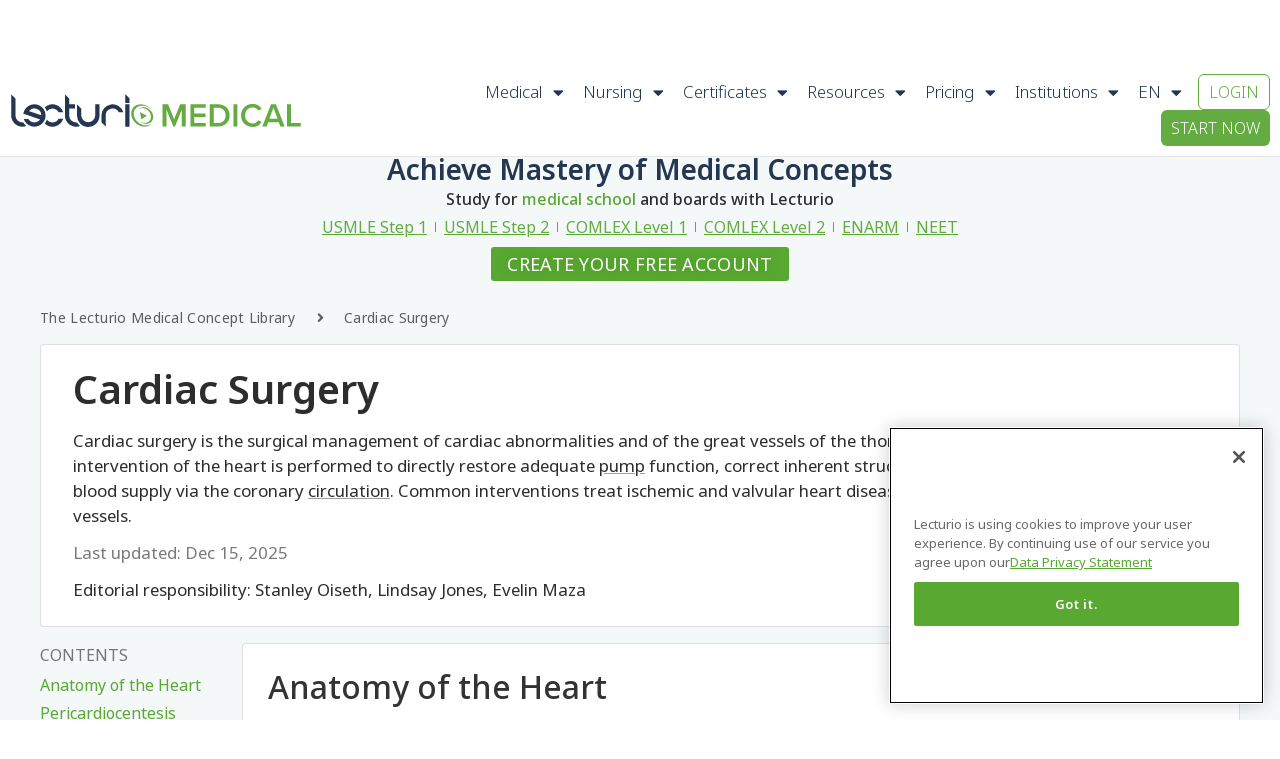

--- FILE ---
content_type: text/html; charset=UTF-8
request_url: https://wp-assets.lecturio.com/concepts/cardiac-surgery/
body_size: 96146
content:
<!doctype html>
<html lang="en" prefix="og: https://ogp.me/ns#">
<head><meta charset="UTF-8"><script>if(navigator.userAgent.match(/MSIE|Internet Explorer/i)||navigator.userAgent.match(/Trident\/7\..*?rv:11/i)){var href=document.location.href;if(!href.match(/[?&]nowprocket/)){if(href.indexOf("?")==-1){if(href.indexOf("#")==-1){document.location.href=href+"?nowprocket=1"}else{document.location.href=href.replace("#","?nowprocket=1#")}}else{if(href.indexOf("#")==-1){document.location.href=href+"&nowprocket=1"}else{document.location.href=href.replace("#","&nowprocket=1#")}}}}</script><script>(()=>{class RocketLazyLoadScripts{constructor(){this.v="2.0.3",this.userEvents=["keydown","keyup","mousedown","mouseup","mousemove","mouseover","mouseenter","mouseout","mouseleave","touchmove","touchstart","touchend","touchcancel","wheel","click","dblclick","input","visibilitychange"],this.attributeEvents=["onblur","onclick","oncontextmenu","ondblclick","onfocus","onmousedown","onmouseenter","onmouseleave","onmousemove","onmouseout","onmouseover","onmouseup","onmousewheel","onscroll","onsubmit"]}async t(){this.i(),this.o(),/iP(ad|hone)/.test(navigator.userAgent)&&this.h(),this.u(),this.l(this),this.m(),this.k(this),this.p(this),this._(),await Promise.all([this.R(),this.L()]),this.lastBreath=Date.now(),this.S(this),this.P(),this.D(),this.O(),this.M(),await this.C(this.delayedScripts.normal),await this.C(this.delayedScripts.defer),await this.C(this.delayedScripts.async),this.F("domReady"),await this.T(),await this.j(),await this.I(),this.F("windowLoad"),await this.A(),window.dispatchEvent(new Event("rocket-allScriptsLoaded")),this.everythingLoaded=!0,this.lastTouchEnd&&await new Promise((t=>setTimeout(t,500-Date.now()+this.lastTouchEnd))),this.H(),this.F("all"),this.U(),this.W()}i(){this.CSPIssue=sessionStorage.getItem("rocketCSPIssue"),document.addEventListener("securitypolicyviolation",(t=>{this.CSPIssue||"script-src-elem"!==t.violatedDirective||"data"!==t.blockedURI||(this.CSPIssue=!0,sessionStorage.setItem("rocketCSPIssue",!0))}),{isRocket:!0})}o(){window.addEventListener("pageshow",(t=>{this.persisted=t.persisted,this.realWindowLoadedFired=!0}),{isRocket:!0}),window.addEventListener("pagehide",(()=>{this.onFirstUserAction=null}),{isRocket:!0})}h(){let t;function e(e){t=e}window.addEventListener("touchstart",e,{isRocket:!0}),window.addEventListener("touchend",(function i(o){Math.abs(o.changedTouches[0].pageX-t.changedTouches[0].pageX)<10&&Math.abs(o.changedTouches[0].pageY-t.changedTouches[0].pageY)<10&&o.timeStamp-t.timeStamp<200&&(o.target.dispatchEvent(new PointerEvent("click",{target:o.target,bubbles:!0,cancelable:!0,detail:1})),event.preventDefault(),window.removeEventListener("touchstart",e,{isRocket:!0}),window.removeEventListener("touchend",i,{isRocket:!0}))}),{isRocket:!0})}q(t){this.userActionTriggered||("mousemove"!==t.type||this.firstMousemoveIgnored?"keyup"===t.type||"mouseover"===t.type||"mouseout"===t.type||(this.userActionTriggered=!0,this.onFirstUserAction&&this.onFirstUserAction()):this.firstMousemoveIgnored=!0),"click"===t.type&&t.preventDefault(),this.savedUserEvents.length>0&&(t.stopPropagation(),t.stopImmediatePropagation()),"touchstart"===this.lastEvent&&"touchend"===t.type&&(this.lastTouchEnd=Date.now()),"click"===t.type&&(this.lastTouchEnd=0),this.lastEvent=t.type,this.savedUserEvents.push(t)}u(){this.savedUserEvents=[],this.userEventHandler=this.q.bind(this),this.userEvents.forEach((t=>window.addEventListener(t,this.userEventHandler,{passive:!1,isRocket:!0})))}U(){this.userEvents.forEach((t=>window.removeEventListener(t,this.userEventHandler,{passive:!1,isRocket:!0}))),this.savedUserEvents.forEach((t=>{t.target.dispatchEvent(new window[t.constructor.name](t.type,t))}))}m(){this.eventsMutationObserver=new MutationObserver((t=>{const e="return false";for(const i of t){if("attributes"===i.type){const t=i.target.getAttribute(i.attributeName);t&&t!==e&&(i.target.setAttribute("data-rocket-"+i.attributeName,t),i.target["rocket"+i.attributeName]=new Function("event",t),i.target.setAttribute(i.attributeName,e))}"childList"===i.type&&i.addedNodes.forEach((t=>{if(t.nodeType===Node.ELEMENT_NODE)for(const i of t.attributes)this.attributeEvents.includes(i.name)&&i.value&&""!==i.value&&(t.setAttribute("data-rocket-"+i.name,i.value),t["rocket"+i.name]=new Function("event",i.value),t.setAttribute(i.name,e))}))}})),this.eventsMutationObserver.observe(document,{subtree:!0,childList:!0,attributeFilter:this.attributeEvents})}H(){this.eventsMutationObserver.disconnect(),this.attributeEvents.forEach((t=>{document.querySelectorAll("[data-rocket-"+t+"]").forEach((e=>{e.setAttribute(t,e.getAttribute("data-rocket-"+t)),e.removeAttribute("data-rocket-"+t)}))}))}k(t){Object.defineProperty(HTMLElement.prototype,"onclick",{get(){return this.rocketonclick||null},set(e){this.rocketonclick=e,this.setAttribute(t.everythingLoaded?"onclick":"data-rocket-onclick","this.rocketonclick(event)")}})}S(t){function e(e,i){let o=e[i];e[i]=null,Object.defineProperty(e,i,{get:()=>o,set(s){t.everythingLoaded?o=s:e["rocket"+i]=o=s}})}e(document,"onreadystatechange"),e(window,"onload"),e(window,"onpageshow");try{Object.defineProperty(document,"readyState",{get:()=>t.rocketReadyState,set(e){t.rocketReadyState=e},configurable:!0}),document.readyState="loading"}catch(t){console.log("WPRocket DJE readyState conflict, bypassing")}}l(t){this.originalAddEventListener=EventTarget.prototype.addEventListener,this.originalRemoveEventListener=EventTarget.prototype.removeEventListener,this.savedEventListeners=[],EventTarget.prototype.addEventListener=function(e,i,o){o&&o.isRocket||!t.B(e,this)&&!t.userEvents.includes(e)||t.B(e,this)&&!t.userActionTriggered||e.startsWith("rocket-")||t.everythingLoaded?t.originalAddEventListener.call(this,e,i,o):t.savedEventListeners.push({target:this,remove:!1,type:e,func:i,options:o})},EventTarget.prototype.removeEventListener=function(e,i,o){o&&o.isRocket||!t.B(e,this)&&!t.userEvents.includes(e)||t.B(e,this)&&!t.userActionTriggered||e.startsWith("rocket-")||t.everythingLoaded?t.originalRemoveEventListener.call(this,e,i,o):t.savedEventListeners.push({target:this,remove:!0,type:e,func:i,options:o})}}F(t){"all"===t&&(EventTarget.prototype.addEventListener=this.originalAddEventListener,EventTarget.prototype.removeEventListener=this.originalRemoveEventListener),this.savedEventListeners=this.savedEventListeners.filter((e=>{let i=e.type,o=e.target||window;return"domReady"===t&&"DOMContentLoaded"!==i&&"readystatechange"!==i||("windowLoad"===t&&"load"!==i&&"readystatechange"!==i&&"pageshow"!==i||(this.B(i,o)&&(i="rocket-"+i),e.remove?o.removeEventListener(i,e.func,e.options):o.addEventListener(i,e.func,e.options),!1))}))}p(t){let e;function i(e){return t.everythingLoaded?e:e.split(" ").map((t=>"load"===t||t.startsWith("load.")?"rocket-jquery-load":t)).join(" ")}function o(o){function s(e){const s=o.fn[e];o.fn[e]=o.fn.init.prototype[e]=function(){return this[0]===window&&t.userActionTriggered&&("string"==typeof arguments[0]||arguments[0]instanceof String?arguments[0]=i(arguments[0]):"object"==typeof arguments[0]&&Object.keys(arguments[0]).forEach((t=>{const e=arguments[0][t];delete arguments[0][t],arguments[0][i(t)]=e}))),s.apply(this,arguments),this}}if(o&&o.fn&&!t.allJQueries.includes(o)){const e={DOMContentLoaded:[],"rocket-DOMContentLoaded":[]};for(const t in e)document.addEventListener(t,(()=>{e[t].forEach((t=>t()))}),{isRocket:!0});o.fn.ready=o.fn.init.prototype.ready=function(i){function s(){parseInt(o.fn.jquery)>2?setTimeout((()=>i.bind(document)(o))):i.bind(document)(o)}return t.realDomReadyFired?!t.userActionTriggered||t.fauxDomReadyFired?s():e["rocket-DOMContentLoaded"].push(s):e.DOMContentLoaded.push(s),o([])},s("on"),s("one"),s("off"),t.allJQueries.push(o)}e=o}t.allJQueries=[],o(window.jQuery),Object.defineProperty(window,"jQuery",{get:()=>e,set(t){o(t)}})}P(){const t=new Map;document.write=document.writeln=function(e){const i=document.currentScript,o=document.createRange(),s=i.parentElement;let n=t.get(i);void 0===n&&(n=i.nextSibling,t.set(i,n));const c=document.createDocumentFragment();o.setStart(c,0),c.appendChild(o.createContextualFragment(e)),s.insertBefore(c,n)}}async R(){return new Promise((t=>{this.userActionTriggered?t():this.onFirstUserAction=t}))}async L(){return new Promise((t=>{document.addEventListener("DOMContentLoaded",(()=>{this.realDomReadyFired=!0,t()}),{isRocket:!0})}))}async I(){return this.realWindowLoadedFired?Promise.resolve():new Promise((t=>{window.addEventListener("load",t,{isRocket:!0})}))}M(){this.pendingScripts=[];this.scriptsMutationObserver=new MutationObserver((t=>{for(const e of t)e.addedNodes.forEach((t=>{"SCRIPT"!==t.tagName||t.noModule||t.isWPRocket||this.pendingScripts.push({script:t,promise:new Promise((e=>{const i=()=>{const i=this.pendingScripts.findIndex((e=>e.script===t));i>=0&&this.pendingScripts.splice(i,1),e()};t.addEventListener("load",i,{isRocket:!0}),t.addEventListener("error",i,{isRocket:!0}),setTimeout(i,1e3)}))})}))})),this.scriptsMutationObserver.observe(document,{childList:!0,subtree:!0})}async j(){await this.J(),this.pendingScripts.length?(await this.pendingScripts[0].promise,await this.j()):this.scriptsMutationObserver.disconnect()}D(){this.delayedScripts={normal:[],async:[],defer:[]},document.querySelectorAll("script[type$=rocketlazyloadscript]").forEach((t=>{t.hasAttribute("data-rocket-src")?t.hasAttribute("async")&&!1!==t.async?this.delayedScripts.async.push(t):t.hasAttribute("defer")&&!1!==t.defer||"module"===t.getAttribute("data-rocket-type")?this.delayedScripts.defer.push(t):this.delayedScripts.normal.push(t):this.delayedScripts.normal.push(t)}))}async _(){await this.L();let t=[];document.querySelectorAll("script[type$=rocketlazyloadscript][data-rocket-src]").forEach((e=>{let i=e.getAttribute("data-rocket-src");if(i&&!i.startsWith("data:")){i.startsWith("//")&&(i=location.protocol+i);try{const o=new URL(i).origin;o!==location.origin&&t.push({src:o,crossOrigin:e.crossOrigin||"module"===e.getAttribute("data-rocket-type")})}catch(t){}}})),t=[...new Map(t.map((t=>[JSON.stringify(t),t]))).values()],this.N(t,"preconnect")}async $(t){if(await this.G(),!0!==t.noModule||!("noModule"in HTMLScriptElement.prototype))return new Promise((e=>{let i;function o(){(i||t).setAttribute("data-rocket-status","executed"),e()}try{if(navigator.userAgent.includes("Firefox/")||""===navigator.vendor||this.CSPIssue)i=document.createElement("script"),[...t.attributes].forEach((t=>{let e=t.nodeName;"type"!==e&&("data-rocket-type"===e&&(e="type"),"data-rocket-src"===e&&(e="src"),i.setAttribute(e,t.nodeValue))})),t.text&&(i.text=t.text),t.nonce&&(i.nonce=t.nonce),i.hasAttribute("src")?(i.addEventListener("load",o,{isRocket:!0}),i.addEventListener("error",(()=>{i.setAttribute("data-rocket-status","failed-network"),e()}),{isRocket:!0}),setTimeout((()=>{i.isConnected||e()}),1)):(i.text=t.text,o()),i.isWPRocket=!0,t.parentNode.replaceChild(i,t);else{const i=t.getAttribute("data-rocket-type"),s=t.getAttribute("data-rocket-src");i?(t.type=i,t.removeAttribute("data-rocket-type")):t.removeAttribute("type"),t.addEventListener("load",o,{isRocket:!0}),t.addEventListener("error",(i=>{this.CSPIssue&&i.target.src.startsWith("data:")?(console.log("WPRocket: CSP fallback activated"),t.removeAttribute("src"),this.$(t).then(e)):(t.setAttribute("data-rocket-status","failed-network"),e())}),{isRocket:!0}),s?(t.fetchPriority="high",t.removeAttribute("data-rocket-src"),t.src=s):t.src="data:text/javascript;base64,"+window.btoa(unescape(encodeURIComponent(t.text)))}}catch(i){t.setAttribute("data-rocket-status","failed-transform"),e()}}));t.setAttribute("data-rocket-status","skipped")}async C(t){const e=t.shift();return e?(e.isConnected&&await this.$(e),this.C(t)):Promise.resolve()}O(){this.N([...this.delayedScripts.normal,...this.delayedScripts.defer,...this.delayedScripts.async],"preload")}N(t,e){this.trash=this.trash||[];let i=!0;var o=document.createDocumentFragment();t.forEach((t=>{const s=t.getAttribute&&t.getAttribute("data-rocket-src")||t.src;if(s&&!s.startsWith("data:")){const n=document.createElement("link");n.href=s,n.rel=e,"preconnect"!==e&&(n.as="script",n.fetchPriority=i?"high":"low"),t.getAttribute&&"module"===t.getAttribute("data-rocket-type")&&(n.crossOrigin=!0),t.crossOrigin&&(n.crossOrigin=t.crossOrigin),t.integrity&&(n.integrity=t.integrity),t.nonce&&(n.nonce=t.nonce),o.appendChild(n),this.trash.push(n),i=!1}})),document.head.appendChild(o)}W(){this.trash.forEach((t=>t.remove()))}async T(){try{document.readyState="interactive"}catch(t){}this.fauxDomReadyFired=!0;try{await this.G(),document.dispatchEvent(new Event("rocket-readystatechange")),await this.G(),document.rocketonreadystatechange&&document.rocketonreadystatechange(),await this.G(),document.dispatchEvent(new Event("rocket-DOMContentLoaded")),await this.G(),window.dispatchEvent(new Event("rocket-DOMContentLoaded"))}catch(t){console.error(t)}}async A(){try{document.readyState="complete"}catch(t){}try{await this.G(),document.dispatchEvent(new Event("rocket-readystatechange")),await this.G(),document.rocketonreadystatechange&&document.rocketonreadystatechange(),await this.G(),window.dispatchEvent(new Event("rocket-load")),await this.G(),window.rocketonload&&window.rocketonload(),await this.G(),this.allJQueries.forEach((t=>t(window).trigger("rocket-jquery-load"))),await this.G();const t=new Event("rocket-pageshow");t.persisted=this.persisted,window.dispatchEvent(t),await this.G(),window.rocketonpageshow&&window.rocketonpageshow({persisted:this.persisted})}catch(t){console.error(t)}}async G(){Date.now()-this.lastBreath>45&&(await this.J(),this.lastBreath=Date.now())}async J(){return document.hidden?new Promise((t=>setTimeout(t))):new Promise((t=>requestAnimationFrame(t)))}B(t,e){return e===document&&"readystatechange"===t||(e===document&&"DOMContentLoaded"===t||(e===window&&"DOMContentLoaded"===t||(e===window&&"load"===t||e===window&&"pageshow"===t)))}static run(){(new RocketLazyLoadScripts).t()}}RocketLazyLoadScripts.run()})();</script>
<script src="https://app.lecturio.com/api/en/latest/html5/sc/growthbook/script?domain=lecturio.com" excluded-from-delay-js data-rocket-defer defer></script>	<!-- CookiePro Cookies Consent Notice start for lecturio.com -->
    <script type="text/javascript" src="https://cookie-cdn.cookiepro.com/consent/09f8169f-8785-43d3-89d4-00711c4663c5/OtAutoBlock.js" ></script>
    <script src="https://cookie-cdn.cookiepro.com/scripttemplates/otSDKStub.js"  type="text/javascript" charset="UTF-8" data-domain-script="09f8169f-8785-43d3-89d4-00711c4663c5" ></script>
    <script type="rocketlazyloadscript" data-rocket-type="text/javascript">
    function OptanonWrapper() { }
    </script>
    <!-- CookiePro Cookies Consent Notice end for lecturio.com -->
	<!-- Google Tag Manager -->
<script excluded-from-delay-js type="text/javascript">
window.dataLayer = window.dataLayer || [];
</script><script excluded-from-delay-js type='text/javascript'>(function(w,d,s,l,i){w[l]=w[l]||[];w[l].push({'gtm.start':
new Date().getTime(),event:'gtm.js'});var f=d.getElementsByTagName(s)[0],
j=d.createElement(s),dl=l!='dataLayer'?'&l='+l:'';j.async=true;j.src=
'//www.googletagmanager.com/gtm.js?id='+i+dl;f.parentNode.insertBefore(j,f);
})(window,document,'script','dataLayer','GTM-WSBLQL');</script>
<!-- End Google Tag Manager -->
	<script excluded-from-delay-js>
		function pushToDataLayer(user)
		{
			if (user.state == "v") {
				return;
			}
			
			let userData;

			userData = {
				"UserState": user.user.access_level,
				"UserID": user.user.id,
				"IsCustomer": Number((user.user.access_level == 'premium_active' || user.user.access_level == 'premium_expired')),
			};

			if(user.credentials[0]) {
				userData.credentials = user.credentials[0];
			}

			if (user.user.firstName != "") {
				userData.UserFirstName = user.user.firstName;
			}

			if (user.user.lastName != "") {
				userData.UserLastName = user.user.lastName;
			}

			if (user.user.email != "") {
				userData.UserEmail = user.user.email;
			}

			if (user.user.image != "") {
				userData.Image = user.user.image;
			}

			if (user.user.countryCode != "") {
				userData.CountryCode = user.user.countryCode;
			}

			if (user.user.created_at != "") {
				userData.CreatedAt = user.user.created_at;
			}

			if (user.user.trial_days) {
				userData.FreeTrialDuration = user.user.trial_days;
			}

			if (user.subscription) {
				if (user.subscription.subscription_manager) {
					userData.SubscriptionManager = user.subscription.subscription_manager;
				}
			}
			
			dataLayer.push(userData);
			dataLayer.push({event:"UserInitialized"});
		}

		function pushUserProfileToDataLayer(user) {
			if(!user.profile) {
				return;
			}

			let userData = {};

			if(user.profile.user_type) {
				userData.user_type = user.profile.user_type;
			}

			if(user.profile.curriculum) {
				userData.curriculum = user.profile.curriculum;
			}

			if(user.profile.current_topic) {
				userData.current_topic = user.profile.current_topic;
			}

			if(user.profile.curriculum_target_date) {
				userData.curriculum_target_date = user.profile.curriculum_target_date;
			}

			if(user.profile.medical_school) {
				userData.medical_school = user.profile.medical_school;
			}

			if(user.profile.current_qbank) {
				userData.current_qbank = user.profile.current_qbank;
			}
			
			dataLayer.push(userData);
			dataLayer.push({event:"UserProfileInitialized"});
		}

		function pushAppAccessToDataLayer(appAccess) {
			if(!appAccess) {
				return;
			}
			
			dataLayer.push(appAccess);
			dataLayer.push({event:"AppAccessInitialized"});
		}

		const queryString = window.location.search;
		const urlParams = new URLSearchParams(queryString);
		
		let isConceptPage = "1";	
		let post_language = "en";
		let regwall = "1";	
		let post_id = "147101";
		let isWPUserLogged = "";
		let lecturioApi = "app.lecturio.com";
        let lecturioWpEngineSiteName = "lecturiocom.wpengine.com";
		let nursingApi = "nursing.lecturio.com";
		let isCheatSheetPage = "";
        let shouldRedirect = "1";

		function redirectConceptPage(isWPUserLogged, isConceptPage, post_language, regwall, post_id) {
			if (post_language == 'pt' || !regwall || isWPUserLogged ) { 
                return; 
            }

			if (isConceptPage && regwall) {
				// window.location.replace("https://app.lecturio.com/wp-article/" + post_id);
				window.location.replace("https://" + lecturioApi + "/wp-article/" + post_id + '?wp_env=' + lecturioWpEngineSiteName);
			}
		}

		function redirectCheatSheetPage(isWPUserLogged, isCheatSheetPage, post_language, regwall, post_id, shouldRedirect) {
			if (post_language == 'pt' || !regwall || isWPUserLogged || !!shouldRedirect) { 
                return; 
            }

			if (isCheatSheetPage && regwall) {
				window.location.replace("https://" + nursingApi + "/wp-article/" + post_id + '?wp_env=' + lecturioWpEngineSiteName);
			}
		}

		let xhttpRequest = new XMLHttpRequest();
		let lecturioUserJsonUrl = "https://app.lecturio.com/api/en/latest/html5/user.json";
		xhttpRequest.onreadystatechange = function() {
			if (this.readyState == 4) {
				if(JSON.parse(this.response).state != 'v'){
					sessionStorage.setItem('userState', this.response);
					sessionStorage.setItem('appSubDomain', '');

					//init user profile
					let xhttpRequestUserProfile = new XMLHttpRequest();
					xhttpRequestUserProfile.onreadystatechange = function() {
						if (this.readyState == 4) {
							pushUserProfileToDataLayer(JSON.parse(this.response));
						}
					};

					xhttpRequestUserProfile.open("GET", "https://" + lecturioApi + "/api/en/latest/html5/sc/user_profile", true);
					xhttpRequestUserProfile.withCredentials = true;
					xhttpRequestUserProfile.send(); 
					//end init user profile

					//init app access
					let xhttpRequestAppAccess = new XMLHttpRequest();
					xhttpRequestAppAccess.onreadystatechange = function() {
						if (this.readyState == 4) {
							pushAppAccessToDataLayer(JSON.parse(this.response));
						}
					};

					xhttpRequestAppAccess.open("GET", "https://" + lecturioApi + "/api/en/latest/html5/sc/app/access", true);
					xhttpRequestAppAccess.withCredentials = true;
					xhttpRequestAppAccess.send(); 
					//end init app access

					if(typeof manageClassesByUserState == 'function') {
						manageClassesByUserState(JSON.parse(this.response), jQuery);
					}
					window.lecUser = JSON.parse(this.response);  
					pushToDataLayer(JSON.parse(this.response));
					redirectConceptPage(isWPUserLogged, isConceptPage, post_language, regwall, post_id);
					redirectCheatSheetPage(isWPUserLogged, isCheatSheetPage, post_language, regwall, post_id, shouldRedirect);

				} else {
					let xhttpNursingRequest = new XMLHttpRequest();
					let lecturioUserNursingJsonUrl = "https://nursing.lecturio.com/api/en/latest/html5/user.json";

					xhttpNursingRequest.onreadystatechange = function() {
						if (this.readyState == 4) {
							sessionStorage.setItem('userState', this.response);
							sessionStorage.setItem('appSubDomain', 'nursing');

							if(typeof manageClassesByUserState == 'function') {
								manageClassesByUserState(JSON.parse(this.response), jQuery, 'nursing');
							}
							pushToDataLayer(JSON.parse(this.response));
							
                            if(JSON.parse(this.response).state != 'v'){

								//init user profile
								let xhttpRequestUserProfile = new XMLHttpRequest();
								xhttpRequestUserProfile.onreadystatechange = function() {
									if (this.readyState == 4) {
										pushUserProfileToDataLayer(JSON.parse(this.response));
									}
								};

								xhttpRequestUserProfile.open("GET", "https://" + nursingApi + "/api/en/latest/html5/sc/user_profile", true);
								xhttpRequestUserProfile.withCredentials = true;
								xhttpRequestUserProfile.send(); 
								//end init user profile

								//init app access
								let xhttpRequestAppAccess = new XMLHttpRequest();
								xhttpRequestAppAccess.onreadystatechange = function() {
									if (this.readyState == 4) {
										pushAppAccessToDataLayer(JSON.parse(this.response));
									}
								};

								xhttpRequestAppAccess.open("GET", "https://" + nursingApi + "/api/en/latest/html5/sc/app/access", true);
								xhttpRequestAppAccess.withCredentials = true;
								xhttpRequestAppAccess.send(); 
								//end init app access

                                redirectConceptPage(isWPUserLogged, isConceptPage, post_language, regwall, post_id);
								redirectCheatSheetPage(isWPUserLogged, isCheatSheetPage, post_language, regwall, post_id, shouldRedirect);
                            } else {

								//init mcat
								let xhttpMcatRequest = new XMLHttpRequest();
								let lecturioUserMcatJsonUrl = 'https://mcat.lecturio.com/api/en/latest/html5/user.json';

								xhttpMcatRequest.onreadystatechange = function() {
									if (this.readyState == 4) {
										sessionStorage.setItem('userState', this.response);
										sessionStorage.setItem('appSubDomain', 'mcat');

										if(typeof manageClassesByUserState == 'function') {
											manageClassesByUserState(JSON.parse(this.response), jQuery, 'mcat');
										}
										pushToDataLayer(JSON.parse(this.response));
										
										if(JSON.parse(this.response).state != 'v'){

											//init user profile
											let xhttpRequestUserProfile = new XMLHttpRequest();
											xhttpRequestUserProfile.onreadystatechange = function() {
												if (this.readyState == 4) {
													pushUserProfileToDataLayer(JSON.parse(this.response));
												}
											};

											xhttpRequestUserProfile.open("GET", "https://mcat.lecturio.com/api/en/latest/html5/sc/user_profile", true);
											xhttpRequestUserProfile.withCredentials = true;
											xhttpRequestUserProfile.send(); 
											//end init user profile

											//init app access
											let xhttpRequestAppAccess = new XMLHttpRequest();
											xhttpRequestAppAccess.onreadystatechange = function() {
												if (this.readyState == 4) {
													pushAppAccessToDataLayer(JSON.parse(this.response));
												}
											};

											xhttpRequestAppAccess.open("GET", "https://mcat.lecturio.com/api/en/latest/html5/sc/app/access", true);
											xhttpRequestAppAccess.withCredentials = true;
											xhttpRequestAppAccess.send(); 
											//end init app access

											redirectConceptPage(isWPUserLogged, isConceptPage, post_language, regwall, post_id);
											redirectCheatSheetPage(isWPUserLogged, isCheatSheetPage, post_language, regwall, post_id, shouldRedirect);
										}
									}
								};
								xhttpMcatRequest.open("GET", lecturioUserMcatJsonUrl, true);
								xhttpMcatRequest.withCredentials = true;
								xhttpMcatRequest.send();
                            }
						}
					};
					xhttpNursingRequest.open("GET", lecturioUserNursingJsonUrl, true);
					xhttpNursingRequest.withCredentials = true;
					xhttpNursingRequest.send();
				}
			}
		};
        xhttpRequest.open("GET", lecturioUserJsonUrl, true);
		xhttpRequest.withCredentials = true;
		xhttpRequest.send(); 
		
	</script>
		
		<meta name="viewport" content="width=device-width, initial-scale=1">
	<link rel="profile" href="http://gmpg.org/xfn/11">
	<link data-minify="1" rel="stylesheet" href="https://wp-assets.lecturio.com/wp-content/cache/min/1/rtt6uut.css?ver=1769691225">
	<!-- <script src="https://ajax.googleapis.com/ajax/libs/jquery/3.6.4/jquery.min.js"></script> -->
	<script data-cfasync="false" data-no-defer="1" data-no-minify="1" data-no-optimize="1">var ewww_webp_supported=!1;function check_webp_feature(A,e){var w;e=void 0!==e?e:function(){},ewww_webp_supported?e(ewww_webp_supported):((w=new Image).onload=function(){ewww_webp_supported=0<w.width&&0<w.height,e&&e(ewww_webp_supported)},w.onerror=function(){e&&e(!1)},w.src="data:image/webp;base64,"+{alpha:"UklGRkoAAABXRUJQVlA4WAoAAAAQAAAAAAAAAAAAQUxQSAwAAAARBxAR/Q9ERP8DAABWUDggGAAAABQBAJ0BKgEAAQAAAP4AAA3AAP7mtQAAAA=="}[A])}check_webp_feature("alpha");</script><script data-cfasync="false" data-no-defer="1" data-no-minify="1" data-no-optimize="1">var Arrive=function(c,w){"use strict";if(c.MutationObserver&&"undefined"!=typeof HTMLElement){var r,a=0,u=(r=HTMLElement.prototype.matches||HTMLElement.prototype.webkitMatchesSelector||HTMLElement.prototype.mozMatchesSelector||HTMLElement.prototype.msMatchesSelector,{matchesSelector:function(e,t){return e instanceof HTMLElement&&r.call(e,t)},addMethod:function(e,t,r){var a=e[t];e[t]=function(){return r.length==arguments.length?r.apply(this,arguments):"function"==typeof a?a.apply(this,arguments):void 0}},callCallbacks:function(e,t){t&&t.options.onceOnly&&1==t.firedElems.length&&(e=[e[0]]);for(var r,a=0;r=e[a];a++)r&&r.callback&&r.callback.call(r.elem,r.elem);t&&t.options.onceOnly&&1==t.firedElems.length&&t.me.unbindEventWithSelectorAndCallback.call(t.target,t.selector,t.callback)},checkChildNodesRecursively:function(e,t,r,a){for(var i,n=0;i=e[n];n++)r(i,t,a)&&a.push({callback:t.callback,elem:i}),0<i.childNodes.length&&u.checkChildNodesRecursively(i.childNodes,t,r,a)},mergeArrays:function(e,t){var r,a={};for(r in e)e.hasOwnProperty(r)&&(a[r]=e[r]);for(r in t)t.hasOwnProperty(r)&&(a[r]=t[r]);return a},toElementsArray:function(e){return e=void 0!==e&&("number"!=typeof e.length||e===c)?[e]:e}}),e=(l.prototype.addEvent=function(e,t,r,a){a={target:e,selector:t,options:r,callback:a,firedElems:[]};return this._beforeAdding&&this._beforeAdding(a),this._eventsBucket.push(a),a},l.prototype.removeEvent=function(e){for(var t,r=this._eventsBucket.length-1;t=this._eventsBucket[r];r--)e(t)&&(this._beforeRemoving&&this._beforeRemoving(t),(t=this._eventsBucket.splice(r,1))&&t.length&&(t[0].callback=null))},l.prototype.beforeAdding=function(e){this._beforeAdding=e},l.prototype.beforeRemoving=function(e){this._beforeRemoving=e},l),t=function(i,n){var o=new e,l=this,s={fireOnAttributesModification:!1};return o.beforeAdding(function(t){var e=t.target;e!==c.document&&e!==c||(e=document.getElementsByTagName("html")[0]);var r=new MutationObserver(function(e){n.call(this,e,t)}),a=i(t.options);r.observe(e,a),t.observer=r,t.me=l}),o.beforeRemoving(function(e){e.observer.disconnect()}),this.bindEvent=function(e,t,r){t=u.mergeArrays(s,t);for(var a=u.toElementsArray(this),i=0;i<a.length;i++)o.addEvent(a[i],e,t,r)},this.unbindEvent=function(){var r=u.toElementsArray(this);o.removeEvent(function(e){for(var t=0;t<r.length;t++)if(this===w||e.target===r[t])return!0;return!1})},this.unbindEventWithSelectorOrCallback=function(r){var a=u.toElementsArray(this),i=r,e="function"==typeof r?function(e){for(var t=0;t<a.length;t++)if((this===w||e.target===a[t])&&e.callback===i)return!0;return!1}:function(e){for(var t=0;t<a.length;t++)if((this===w||e.target===a[t])&&e.selector===r)return!0;return!1};o.removeEvent(e)},this.unbindEventWithSelectorAndCallback=function(r,a){var i=u.toElementsArray(this);o.removeEvent(function(e){for(var t=0;t<i.length;t++)if((this===w||e.target===i[t])&&e.selector===r&&e.callback===a)return!0;return!1})},this},i=new function(){var s={fireOnAttributesModification:!1,onceOnly:!1,existing:!1};function n(e,t,r){return!(!u.matchesSelector(e,t.selector)||(e._id===w&&(e._id=a++),-1!=t.firedElems.indexOf(e._id)))&&(t.firedElems.push(e._id),!0)}var c=(i=new t(function(e){var t={attributes:!1,childList:!0,subtree:!0};return e.fireOnAttributesModification&&(t.attributes=!0),t},function(e,i){e.forEach(function(e){var t=e.addedNodes,r=e.target,a=[];null!==t&&0<t.length?u.checkChildNodesRecursively(t,i,n,a):"attributes"===e.type&&n(r,i)&&a.push({callback:i.callback,elem:r}),u.callCallbacks(a,i)})})).bindEvent;return i.bindEvent=function(e,t,r){t=void 0===r?(r=t,s):u.mergeArrays(s,t);var a=u.toElementsArray(this);if(t.existing){for(var i=[],n=0;n<a.length;n++)for(var o=a[n].querySelectorAll(e),l=0;l<o.length;l++)i.push({callback:r,elem:o[l]});if(t.onceOnly&&i.length)return r.call(i[0].elem,i[0].elem);setTimeout(u.callCallbacks,1,i)}c.call(this,e,t,r)},i},o=new function(){var a={};function i(e,t){return u.matchesSelector(e,t.selector)}var n=(o=new t(function(){return{childList:!0,subtree:!0}},function(e,r){e.forEach(function(e){var t=e.removedNodes,e=[];null!==t&&0<t.length&&u.checkChildNodesRecursively(t,r,i,e),u.callCallbacks(e,r)})})).bindEvent;return o.bindEvent=function(e,t,r){t=void 0===r?(r=t,a):u.mergeArrays(a,t),n.call(this,e,t,r)},o};d(HTMLElement.prototype),d(NodeList.prototype),d(HTMLCollection.prototype),d(HTMLDocument.prototype),d(Window.prototype);var n={};return s(i,n,"unbindAllArrive"),s(o,n,"unbindAllLeave"),n}function l(){this._eventsBucket=[],this._beforeAdding=null,this._beforeRemoving=null}function s(e,t,r){u.addMethod(t,r,e.unbindEvent),u.addMethod(t,r,e.unbindEventWithSelectorOrCallback),u.addMethod(t,r,e.unbindEventWithSelectorAndCallback)}function d(e){e.arrive=i.bindEvent,s(i,e,"unbindArrive"),e.leave=o.bindEvent,s(o,e,"unbindLeave")}}(window,void 0),ewww_webp_supported=!1;function check_webp_feature(e,t){var r;ewww_webp_supported?t(ewww_webp_supported):((r=new Image).onload=function(){ewww_webp_supported=0<r.width&&0<r.height,t(ewww_webp_supported)},r.onerror=function(){t(!1)},r.src="data:image/webp;base64,"+{alpha:"UklGRkoAAABXRUJQVlA4WAoAAAAQAAAAAAAAAAAAQUxQSAwAAAARBxAR/Q9ERP8DAABWUDggGAAAABQBAJ0BKgEAAQAAAP4AAA3AAP7mtQAAAA==",animation:"UklGRlIAAABXRUJQVlA4WAoAAAASAAAAAAAAAAAAQU5JTQYAAAD/////AABBTk1GJgAAAAAAAAAAAAAAAAAAAGQAAABWUDhMDQAAAC8AAAAQBxAREYiI/gcA"}[e])}function ewwwLoadImages(e){if(e){for(var t=document.querySelectorAll(".batch-image img, .image-wrapper a, .ngg-pro-masonry-item a, .ngg-galleria-offscreen-seo-wrapper a"),r=0,a=t.length;r<a;r++)ewwwAttr(t[r],"data-src",t[r].getAttribute("data-webp")),ewwwAttr(t[r],"data-thumbnail",t[r].getAttribute("data-webp-thumbnail"));for(var i=document.querySelectorAll("div.woocommerce-product-gallery__image"),r=0,a=i.length;r<a;r++)ewwwAttr(i[r],"data-thumb",i[r].getAttribute("data-webp-thumb"))}for(var n=document.querySelectorAll("video"),r=0,a=n.length;r<a;r++)ewwwAttr(n[r],"poster",e?n[r].getAttribute("data-poster-webp"):n[r].getAttribute("data-poster-image"));for(var o,l=document.querySelectorAll("img.ewww_webp_lazy_load"),r=0,a=l.length;r<a;r++)e&&(ewwwAttr(l[r],"data-lazy-srcset",l[r].getAttribute("data-lazy-srcset-webp")),ewwwAttr(l[r],"data-srcset",l[r].getAttribute("data-srcset-webp")),ewwwAttr(l[r],"data-lazy-src",l[r].getAttribute("data-lazy-src-webp")),ewwwAttr(l[r],"data-src",l[r].getAttribute("data-src-webp")),ewwwAttr(l[r],"data-orig-file",l[r].getAttribute("data-webp-orig-file")),ewwwAttr(l[r],"data-medium-file",l[r].getAttribute("data-webp-medium-file")),ewwwAttr(l[r],"data-large-file",l[r].getAttribute("data-webp-large-file")),null!=(o=l[r].getAttribute("srcset"))&&!1!==o&&o.includes("R0lGOD")&&ewwwAttr(l[r],"src",l[r].getAttribute("data-lazy-src-webp"))),l[r].className=l[r].className.replace(/\bewww_webp_lazy_load\b/,"");for(var s=document.querySelectorAll(".ewww_webp"),r=0,a=s.length;r<a;r++)e?(ewwwAttr(s[r],"srcset",s[r].getAttribute("data-srcset-webp")),ewwwAttr(s[r],"src",s[r].getAttribute("data-src-webp")),ewwwAttr(s[r],"data-orig-file",s[r].getAttribute("data-webp-orig-file")),ewwwAttr(s[r],"data-medium-file",s[r].getAttribute("data-webp-medium-file")),ewwwAttr(s[r],"data-large-file",s[r].getAttribute("data-webp-large-file")),ewwwAttr(s[r],"data-large_image",s[r].getAttribute("data-webp-large_image")),ewwwAttr(s[r],"data-src",s[r].getAttribute("data-webp-src"))):(ewwwAttr(s[r],"srcset",s[r].getAttribute("data-srcset-img")),ewwwAttr(s[r],"src",s[r].getAttribute("data-src-img"))),s[r].className=s[r].className.replace(/\bewww_webp\b/,"ewww_webp_loaded");window.jQuery&&jQuery.fn.isotope&&jQuery.fn.imagesLoaded&&(jQuery(".fusion-posts-container-infinite").imagesLoaded(function(){jQuery(".fusion-posts-container-infinite").hasClass("isotope")&&jQuery(".fusion-posts-container-infinite").isotope()}),jQuery(".fusion-portfolio:not(.fusion-recent-works) .fusion-portfolio-wrapper").imagesLoaded(function(){jQuery(".fusion-portfolio:not(.fusion-recent-works) .fusion-portfolio-wrapper").isotope()}))}function ewwwWebPInit(e){ewwwLoadImages(e),ewwwNggLoadGalleries(e),document.arrive(".ewww_webp",function(){ewwwLoadImages(e)}),document.arrive(".ewww_webp_lazy_load",function(){ewwwLoadImages(e)}),document.arrive("videos",function(){ewwwLoadImages(e)}),"loading"==document.readyState?document.addEventListener("DOMContentLoaded",ewwwJSONParserInit):("undefined"!=typeof galleries&&ewwwNggParseGalleries(e),ewwwWooParseVariations(e))}function ewwwAttr(e,t,r){null!=r&&!1!==r&&e.setAttribute(t,r)}function ewwwJSONParserInit(){"undefined"!=typeof galleries&&check_webp_feature("alpha",ewwwNggParseGalleries),check_webp_feature("alpha",ewwwWooParseVariations)}function ewwwWooParseVariations(e){if(e)for(var t=document.querySelectorAll("form.variations_form"),r=0,a=t.length;r<a;r++){var i=t[r].getAttribute("data-product_variations"),n=!1;try{for(var o in i=JSON.parse(i))void 0!==i[o]&&void 0!==i[o].image&&(void 0!==i[o].image.src_webp&&(i[o].image.src=i[o].image.src_webp,n=!0),void 0!==i[o].image.srcset_webp&&(i[o].image.srcset=i[o].image.srcset_webp,n=!0),void 0!==i[o].image.full_src_webp&&(i[o].image.full_src=i[o].image.full_src_webp,n=!0),void 0!==i[o].image.gallery_thumbnail_src_webp&&(i[o].image.gallery_thumbnail_src=i[o].image.gallery_thumbnail_src_webp,n=!0),void 0!==i[o].image.thumb_src_webp&&(i[o].image.thumb_src=i[o].image.thumb_src_webp,n=!0));n&&ewwwAttr(t[r],"data-product_variations",JSON.stringify(i))}catch(e){}}}function ewwwNggParseGalleries(e){if(e)for(var t in galleries){var r=galleries[t];galleries[t].images_list=ewwwNggParseImageList(r.images_list)}}function ewwwNggLoadGalleries(e){e&&document.addEventListener("ngg.galleria.themeadded",function(e,t){window.ngg_galleria._create_backup=window.ngg_galleria.create,window.ngg_galleria.create=function(e,t){var r=$(e).data("id");return galleries["gallery_"+r].images_list=ewwwNggParseImageList(galleries["gallery_"+r].images_list),window.ngg_galleria._create_backup(e,t)}})}function ewwwNggParseImageList(e){for(var t in e){var r=e[t];if(void 0!==r["image-webp"]&&(e[t].image=r["image-webp"],delete e[t]["image-webp"]),void 0!==r["thumb-webp"]&&(e[t].thumb=r["thumb-webp"],delete e[t]["thumb-webp"]),void 0!==r.full_image_webp&&(e[t].full_image=r.full_image_webp,delete e[t].full_image_webp),void 0!==r.srcsets)for(var a in r.srcsets)nggSrcset=r.srcsets[a],void 0!==r.srcsets[a+"-webp"]&&(e[t].srcsets[a]=r.srcsets[a+"-webp"],delete e[t].srcsets[a+"-webp"]);if(void 0!==r.full_srcsets)for(var i in r.full_srcsets)nggFSrcset=r.full_srcsets[i],void 0!==r.full_srcsets[i+"-webp"]&&(e[t].full_srcsets[i]=r.full_srcsets[i+"-webp"],delete e[t].full_srcsets[i+"-webp"])}return e}check_webp_feature("alpha",ewwwWebPInit);</script>	<style>img:is([sizes="auto" i], [sizes^="auto," i]) { contain-intrinsic-size: 3000px 1500px }</style>
	<link rel="alternate" hreflang="en" href="https://www.lecturio.com/concepts/cardiac-surgery/" />
<link rel="alternate" hreflang="es" href="https://www.lecturio.com/es/concepts/cirugia-cardiaca/" />
<link rel="alternate" hreflang="pt" href="https://www.lecturio.com/pt/concepts/cirurgia-cardiaca/" />
<link rel="alternate" hreflang="de" href="https://www.lecturio.de/artikel/medizin/herzchirugie/" />
<link rel="alternate" hreflang="x-default" href="https://www.lecturio.com/concepts/cardiac-surgery/" />

<!-- Search Engine Optimization by Rank Math PRO - https://rankmath.com/ -->
<title>Cardiac Surgery | Concise Medical Knowledge</title>
<meta name="description" content="Cardiac surgery refers to the surgical management of cardiac abnormalities and those of the great-vessels of the thorax."/>
<meta name="robots" content="follow, index"/>
<link rel="canonical" href="https://www.lecturio.com/concepts/cardiac-surgery/" />
<meta property="og:locale" content="en_US" />
<meta property="og:type" content="article" />
<meta property="og:title" content="Cardiac Surgery | Concise Medical Knowledge" />
<meta property="og:description" content="Cardiac surgery refers to the surgical management of cardiac abnormalities and those of the great-vessels of the thorax." />
<meta property="og:url" content="https://www.lecturio.com/concepts/cardiac-surgery/" />
<meta property="og:site_name" content="Lecturio" />
<meta property="article:publisher" content="https://www.facebook.com/lecturio.medical.education.videos/" />
<meta property="og:updated_time" content="2025-12-15T11:26:21+00:00" />
<meta property="fb:app_id" content="236426506463915" />
<meta property="og:image" content="https://cdn.lecturio.com/assets/Needle-pericardiocentesis.jpg" />
<meta property="og:image:secure_url" content="https://cdn.lecturio.com/assets/Needle-pericardiocentesis.jpg" />
<meta property="og:image:width" content="932" />
<meta property="og:image:height" content="480" />
<meta property="og:image:alt" content="Needle pericardiocentesis" />
<meta property="og:image:type" content="image/jpeg" />
<meta name="twitter:card" content="summary_large_image" />
<meta name="twitter:title" content="Cardiac Surgery | Concise Medical Knowledge" />
<meta name="twitter:description" content="Cardiac surgery refers to the surgical management of cardiac abnormalities and those of the great-vessels of the thorax." />
<meta name="twitter:image" content="https://cdn.lecturio.com/assets/Needle-pericardiocentesis.jpg" />
<script type="application/ld+json" class="rank-math-schema-pro">{"@context":"https://schema.org","@graph":[{"@type":"Article","headline":"Cardiac Surgery","image":"https://cdn.lecturio.com/assets/Needle-pericardiocentesis.jpg","abstract":"Cardiac surgery refers to the surgical management of cardiac abnormalities and those of the great-vessels of the thorax.","datePublished":"2021-11-25T07:26:24+00:00","dateModified":"2025-12-15T11:26:21+00:00","author":[{"@type":"person","familyName":"Oiseth","givenName":"Stanley","name":"Stanley Oiseth, MD","url":"https://www.lecturio.com/author-stanley-oiseth"},{"@type":"person","familyName":"Jones","givenName":"Lindsay","name":"Lindsay Jones, MD","url":"https://www.lecturio.com/author-lindsay-jones"},{"@type":"person","familyName":"Maza Guia","givenName":"Evelin","name":"Evelin Maza Guia, MD","url":"https://www.lecturio.com/author-evelin-maza"}],"publisher":{"@id":"https://www.lecturio.com#organization"},"name":"Cardiac Surgery","articleSection":"Surgery"},{"@type":"Organization","@id":"https://www.lecturio.com/#organization","name":"Lecturio","sameAs":["https://www.facebook.com/lecturio.medical.education.videos/","https://www.youtube.com/c/Lecturio-Medical-Education-Videos","https://www.instagram.com/lecturio_medical_videos","https://www.linkedin.com/company/lecturio-medical/"],"logo":{"@type":"ImageObject","@id":"https://www.lecturio.com/#logo","url":"https://cdn.lecturio.com/assets/lecturio-B2U-icon-square.png","contentUrl":"https://cdn.lecturio.com/assets/lecturio-B2U-icon-square.png","caption":"Lecturio","inLanguage":"en-US","width":"1200","height":"1200"}},{"@type":"WebSite","@id":"https://www.lecturio.com/#website","url":"https://www.lecturio.com","name":"Lecturio","publisher":{"@id":"https://www.lecturio.com/#organization"},"inLanguage":"en-US"},{"@type":"ImageObject","@id":"https://cdn.lecturio.com/assets/Needle-pericardiocentesis.jpg","url":"https://cdn.lecturio.com/assets/Needle-pericardiocentesis.jpg","width":"932","height":"480","caption":"Needle pericardiocentesis","inLanguage":"en-US"},{"@type":"BreadcrumbList","@id":"https://www.lecturio.com/concepts/cardiac-surgery/#breadcrumb","itemListElement":[{"@type":"ListItem","position":"1","item":{"@id":"https://www.lecturio.com","name":"Home"}},{"@type":"ListItem","position":"2","item":{"@id":"/concepts/","name":"Concept Cards"}},{"@type":"ListItem","position":"3","item":{"@id":"/concept_category/surgery/","name":"Surgery"}},{"@type":"ListItem","position":"4","item":{"@id":"/concepts/cardiac-surgery/","name":"Cardiac Surgery"}}]}]}</script>
<!-- /Rank Math WordPress SEO plugin -->

<link rel='dns-prefetch' href='//www.lecturio.com' />
<link rel='dns-prefetch' href='//wp-assets.lecturio.com' />
<link rel='dns-prefetch' href='//cdn.lecturio.com' />
<link href='https://cdn.lecturio.com' rel='preconnect' />
<link href='https://wp-assets.lecturio.com' rel='preconnect' />
<link rel='stylesheet' id='wp-block-library-css' href='https://wp-assets.lecturio.com/wp-includes/css/dist/block-library/style.min.css?ver=6.8.3' media='all' />
<link data-minify="1" rel='stylesheet' id='block-styles-css-css' href='https://wp-assets.lecturio.com/wp-content/cache/min/1/wp-content/plugins/custom-gutenberg-styles/block-styles.css?ver=1769691225' media='all' />
<style id='global-styles-inline-css'>
:root{--wp--preset--aspect-ratio--square: 1;--wp--preset--aspect-ratio--4-3: 4/3;--wp--preset--aspect-ratio--3-4: 3/4;--wp--preset--aspect-ratio--3-2: 3/2;--wp--preset--aspect-ratio--2-3: 2/3;--wp--preset--aspect-ratio--16-9: 16/9;--wp--preset--aspect-ratio--9-16: 9/16;--wp--preset--color--black: #000000;--wp--preset--color--cyan-bluish-gray: #abb8c3;--wp--preset--color--white: #ffffff;--wp--preset--color--pale-pink: #f78da7;--wp--preset--color--vivid-red: #cf2e2e;--wp--preset--color--luminous-vivid-orange: #ff6900;--wp--preset--color--luminous-vivid-amber: #fcb900;--wp--preset--color--light-green-cyan: #7bdcb5;--wp--preset--color--vivid-green-cyan: #00d084;--wp--preset--color--pale-cyan-blue: #8ed1fc;--wp--preset--color--vivid-cyan-blue: #0693e3;--wp--preset--color--vivid-purple: #9b51e0;--wp--preset--gradient--vivid-cyan-blue-to-vivid-purple: linear-gradient(135deg,rgba(6,147,227,1) 0%,rgb(155,81,224) 100%);--wp--preset--gradient--light-green-cyan-to-vivid-green-cyan: linear-gradient(135deg,rgb(122,220,180) 0%,rgb(0,208,130) 100%);--wp--preset--gradient--luminous-vivid-amber-to-luminous-vivid-orange: linear-gradient(135deg,rgba(252,185,0,1) 0%,rgba(255,105,0,1) 100%);--wp--preset--gradient--luminous-vivid-orange-to-vivid-red: linear-gradient(135deg,rgba(255,105,0,1) 0%,rgb(207,46,46) 100%);--wp--preset--gradient--very-light-gray-to-cyan-bluish-gray: linear-gradient(135deg,rgb(238,238,238) 0%,rgb(169,184,195) 100%);--wp--preset--gradient--cool-to-warm-spectrum: linear-gradient(135deg,rgb(74,234,220) 0%,rgb(151,120,209) 20%,rgb(207,42,186) 40%,rgb(238,44,130) 60%,rgb(251,105,98) 80%,rgb(254,248,76) 100%);--wp--preset--gradient--blush-light-purple: linear-gradient(135deg,rgb(255,206,236) 0%,rgb(152,150,240) 100%);--wp--preset--gradient--blush-bordeaux: linear-gradient(135deg,rgb(254,205,165) 0%,rgb(254,45,45) 50%,rgb(107,0,62) 100%);--wp--preset--gradient--luminous-dusk: linear-gradient(135deg,rgb(255,203,112) 0%,rgb(199,81,192) 50%,rgb(65,88,208) 100%);--wp--preset--gradient--pale-ocean: linear-gradient(135deg,rgb(255,245,203) 0%,rgb(182,227,212) 50%,rgb(51,167,181) 100%);--wp--preset--gradient--electric-grass: linear-gradient(135deg,rgb(202,248,128) 0%,rgb(113,206,126) 100%);--wp--preset--gradient--midnight: linear-gradient(135deg,rgb(2,3,129) 0%,rgb(40,116,252) 100%);--wp--preset--font-size--small: 13px;--wp--preset--font-size--medium: 20px;--wp--preset--font-size--large: 36px;--wp--preset--font-size--x-large: 42px;--wp--preset--spacing--20: 0.44rem;--wp--preset--spacing--30: 0.67rem;--wp--preset--spacing--40: 1rem;--wp--preset--spacing--50: 1.5rem;--wp--preset--spacing--60: 2.25rem;--wp--preset--spacing--70: 3.38rem;--wp--preset--spacing--80: 5.06rem;--wp--preset--shadow--natural: 6px 6px 9px rgba(0, 0, 0, 0.2);--wp--preset--shadow--deep: 12px 12px 50px rgba(0, 0, 0, 0.4);--wp--preset--shadow--sharp: 6px 6px 0px rgba(0, 0, 0, 0.2);--wp--preset--shadow--outlined: 6px 6px 0px -3px rgba(255, 255, 255, 1), 6px 6px rgba(0, 0, 0, 1);--wp--preset--shadow--crisp: 6px 6px 0px rgba(0, 0, 0, 1);}:root { --wp--style--global--content-size: 800px;--wp--style--global--wide-size: 1200px; }:where(body) { margin: 0; }.wp-site-blocks > .alignleft { float: left; margin-right: 2em; }.wp-site-blocks > .alignright { float: right; margin-left: 2em; }.wp-site-blocks > .aligncenter { justify-content: center; margin-left: auto; margin-right: auto; }:where(.wp-site-blocks) > * { margin-block-start: 24px; margin-block-end: 0; }:where(.wp-site-blocks) > :first-child { margin-block-start: 0; }:where(.wp-site-blocks) > :last-child { margin-block-end: 0; }:root { --wp--style--block-gap: 24px; }:root :where(.is-layout-flow) > :first-child{margin-block-start: 0;}:root :where(.is-layout-flow) > :last-child{margin-block-end: 0;}:root :where(.is-layout-flow) > *{margin-block-start: 24px;margin-block-end: 0;}:root :where(.is-layout-constrained) > :first-child{margin-block-start: 0;}:root :where(.is-layout-constrained) > :last-child{margin-block-end: 0;}:root :where(.is-layout-constrained) > *{margin-block-start: 24px;margin-block-end: 0;}:root :where(.is-layout-flex){gap: 24px;}:root :where(.is-layout-grid){gap: 24px;}.is-layout-flow > .alignleft{float: left;margin-inline-start: 0;margin-inline-end: 2em;}.is-layout-flow > .alignright{float: right;margin-inline-start: 2em;margin-inline-end: 0;}.is-layout-flow > .aligncenter{margin-left: auto !important;margin-right: auto !important;}.is-layout-constrained > .alignleft{float: left;margin-inline-start: 0;margin-inline-end: 2em;}.is-layout-constrained > .alignright{float: right;margin-inline-start: 2em;margin-inline-end: 0;}.is-layout-constrained > .aligncenter{margin-left: auto !important;margin-right: auto !important;}.is-layout-constrained > :where(:not(.alignleft):not(.alignright):not(.alignfull)){max-width: var(--wp--style--global--content-size);margin-left: auto !important;margin-right: auto !important;}.is-layout-constrained > .alignwide{max-width: var(--wp--style--global--wide-size);}body .is-layout-flex{display: flex;}.is-layout-flex{flex-wrap: wrap;align-items: center;}.is-layout-flex > :is(*, div){margin: 0;}body .is-layout-grid{display: grid;}.is-layout-grid > :is(*, div){margin: 0;}body{padding-top: 0px;padding-right: 0px;padding-bottom: 0px;padding-left: 0px;}a:where(:not(.wp-element-button)){text-decoration: underline;}:root :where(.wp-element-button, .wp-block-button__link){background-color: #32373c;border-width: 0;color: #fff;font-family: inherit;font-size: inherit;line-height: inherit;padding: calc(0.667em + 2px) calc(1.333em + 2px);text-decoration: none;}.has-black-color{color: var(--wp--preset--color--black) !important;}.has-cyan-bluish-gray-color{color: var(--wp--preset--color--cyan-bluish-gray) !important;}.has-white-color{color: var(--wp--preset--color--white) !important;}.has-pale-pink-color{color: var(--wp--preset--color--pale-pink) !important;}.has-vivid-red-color{color: var(--wp--preset--color--vivid-red) !important;}.has-luminous-vivid-orange-color{color: var(--wp--preset--color--luminous-vivid-orange) !important;}.has-luminous-vivid-amber-color{color: var(--wp--preset--color--luminous-vivid-amber) !important;}.has-light-green-cyan-color{color: var(--wp--preset--color--light-green-cyan) !important;}.has-vivid-green-cyan-color{color: var(--wp--preset--color--vivid-green-cyan) !important;}.has-pale-cyan-blue-color{color: var(--wp--preset--color--pale-cyan-blue) !important;}.has-vivid-cyan-blue-color{color: var(--wp--preset--color--vivid-cyan-blue) !important;}.has-vivid-purple-color{color: var(--wp--preset--color--vivid-purple) !important;}.has-black-background-color{background-color: var(--wp--preset--color--black) !important;}.has-cyan-bluish-gray-background-color{background-color: var(--wp--preset--color--cyan-bluish-gray) !important;}.has-white-background-color{background-color: var(--wp--preset--color--white) !important;}.has-pale-pink-background-color{background-color: var(--wp--preset--color--pale-pink) !important;}.has-vivid-red-background-color{background-color: var(--wp--preset--color--vivid-red) !important;}.has-luminous-vivid-orange-background-color{background-color: var(--wp--preset--color--luminous-vivid-orange) !important;}.has-luminous-vivid-amber-background-color{background-color: var(--wp--preset--color--luminous-vivid-amber) !important;}.has-light-green-cyan-background-color{background-color: var(--wp--preset--color--light-green-cyan) !important;}.has-vivid-green-cyan-background-color{background-color: var(--wp--preset--color--vivid-green-cyan) !important;}.has-pale-cyan-blue-background-color{background-color: var(--wp--preset--color--pale-cyan-blue) !important;}.has-vivid-cyan-blue-background-color{background-color: var(--wp--preset--color--vivid-cyan-blue) !important;}.has-vivid-purple-background-color{background-color: var(--wp--preset--color--vivid-purple) !important;}.has-black-border-color{border-color: var(--wp--preset--color--black) !important;}.has-cyan-bluish-gray-border-color{border-color: var(--wp--preset--color--cyan-bluish-gray) !important;}.has-white-border-color{border-color: var(--wp--preset--color--white) !important;}.has-pale-pink-border-color{border-color: var(--wp--preset--color--pale-pink) !important;}.has-vivid-red-border-color{border-color: var(--wp--preset--color--vivid-red) !important;}.has-luminous-vivid-orange-border-color{border-color: var(--wp--preset--color--luminous-vivid-orange) !important;}.has-luminous-vivid-amber-border-color{border-color: var(--wp--preset--color--luminous-vivid-amber) !important;}.has-light-green-cyan-border-color{border-color: var(--wp--preset--color--light-green-cyan) !important;}.has-vivid-green-cyan-border-color{border-color: var(--wp--preset--color--vivid-green-cyan) !important;}.has-pale-cyan-blue-border-color{border-color: var(--wp--preset--color--pale-cyan-blue) !important;}.has-vivid-cyan-blue-border-color{border-color: var(--wp--preset--color--vivid-cyan-blue) !important;}.has-vivid-purple-border-color{border-color: var(--wp--preset--color--vivid-purple) !important;}.has-vivid-cyan-blue-to-vivid-purple-gradient-background{background: var(--wp--preset--gradient--vivid-cyan-blue-to-vivid-purple) !important;}.has-light-green-cyan-to-vivid-green-cyan-gradient-background{background: var(--wp--preset--gradient--light-green-cyan-to-vivid-green-cyan) !important;}.has-luminous-vivid-amber-to-luminous-vivid-orange-gradient-background{background: var(--wp--preset--gradient--luminous-vivid-amber-to-luminous-vivid-orange) !important;}.has-luminous-vivid-orange-to-vivid-red-gradient-background{background: var(--wp--preset--gradient--luminous-vivid-orange-to-vivid-red) !important;}.has-very-light-gray-to-cyan-bluish-gray-gradient-background{background: var(--wp--preset--gradient--very-light-gray-to-cyan-bluish-gray) !important;}.has-cool-to-warm-spectrum-gradient-background{background: var(--wp--preset--gradient--cool-to-warm-spectrum) !important;}.has-blush-light-purple-gradient-background{background: var(--wp--preset--gradient--blush-light-purple) !important;}.has-blush-bordeaux-gradient-background{background: var(--wp--preset--gradient--blush-bordeaux) !important;}.has-luminous-dusk-gradient-background{background: var(--wp--preset--gradient--luminous-dusk) !important;}.has-pale-ocean-gradient-background{background: var(--wp--preset--gradient--pale-ocean) !important;}.has-electric-grass-gradient-background{background: var(--wp--preset--gradient--electric-grass) !important;}.has-midnight-gradient-background{background: var(--wp--preset--gradient--midnight) !important;}.has-small-font-size{font-size: var(--wp--preset--font-size--small) !important;}.has-medium-font-size{font-size: var(--wp--preset--font-size--medium) !important;}.has-large-font-size{font-size: var(--wp--preset--font-size--large) !important;}.has-x-large-font-size{font-size: var(--wp--preset--font-size--x-large) !important;}
:root :where(.wp-block-pullquote){font-size: 1.5em;line-height: 1.6;}
</style>
<link data-minify="1" rel='stylesheet' id='med-corse-style-css' href='https://wp-assets.lecturio.com/wp-content/cache/min/1/wp-content/plugins/lecturio-medical-courses-list/style.css?ver=1769691225' media='all' />
<link rel='stylesheet' id='wpml-legacy-horizontal-list-0-css' href='https://wp-assets.lecturio.com/wp-content/plugins/sitepress-multilingual-cms/templates/language-switchers/legacy-list-horizontal/style.min.css?ver=1' media='all' />
<link rel='stylesheet' id='wpml-menu-item-0-css' href='https://wp-assets.lecturio.com/wp-content/plugins/sitepress-multilingual-cms/templates/language-switchers/menu-item/style.min.css?ver=1' media='all' />
<style id='wpml-menu-item-0-inline-css'>
.wpml-ls-slot-126.wpml-ls-current-language, .wpml-ls-slot-126.wpml-ls-current-language a, .wpml-ls-slot-126.wpml-ls-current-language a:visited{color:#59a831;}
.wpml-ls-slot-358.wpml-ls-current-language, .wpml-ls-slot-358.wpml-ls-current-language a, .wpml-ls-slot-358.wpml-ls-current-language a:visited{color:#253650;}.wpml-ls-slot-358.wpml-ls-current-language:hover, .wpml-ls-slot-358.wpml-ls-current-language:hover a, .wpml-ls-slot-358.wpml-ls-current-language a:hover{color:#3b4a61;}
.wpml-ls-slot-397.wpml-ls-current-language, .wpml-ls-slot-397.wpml-ls-current-language a, .wpml-ls-slot-397.wpml-ls-current-language a:visited{color:#253650;}.wpml-ls-slot-397.wpml-ls-current-language:hover, .wpml-ls-slot-397.wpml-ls-current-language:hover a, .wpml-ls-slot-397.wpml-ls-current-language a:hover{color:#253650;}
</style>
<link rel='stylesheet' id='hello-elementor-css' href='https://wp-assets.lecturio.com/wp-content/themes/hello-elementor/style.min.css?ver=3.4.3' media='all' />
<link rel='stylesheet' id='hello-elementor-theme-style-css' href='https://wp-assets.lecturio.com/wp-content/themes/hello-elementor/theme.min.css?ver=3.4.3' media='all' />
<link rel='stylesheet' id='hello-elementor-header-footer-css' href='https://wp-assets.lecturio.com/wp-content/themes/hello-elementor/header-footer.min.css?ver=3.4.3' media='all' />
<link rel='stylesheet' id='elementor-frontend-css' href='https://wp-assets.lecturio.com/wp-content/uploads/elementor/css/custom-frontend.min.css?ver=1769416606' media='all' />
<style id='elementor-frontend-inline-css'>
.elementor-kit-6527{--e-global-color-primary:#253650;--e-global-color-secondary:#777777;--e-global-color-text:#606060;--e-global-color-accent:#64AB41;--e-global-color-26f02a6:#253650;--e-global-color-c09209c:#3B4A61;--e-global-color-0f3a6d2:#7C8696;--e-global-color-349a79f:#C4D0E3;--e-global-color-1960664:#E6EBF4;--e-global-color-2376724:#F8F9FC;--e-global-color-890bc7b:#606060;--e-global-color-0313fef:#64AB41;--e-global-color-700467a:#529C2D;--e-global-color-ae01a6a:#89C06E;--e-global-color-8b7c064:#AED69B;--e-global-color-9ee4803:#D3EBC8;--e-global-color-61fe26e:#F1FAEC;--e-global-color-cda1601:#267CBF;--e-global-color-4c05bc3b:#126DB4;--e-global-color-40b5741:#589CD0;--e-global-color-9b3550a:#8BBBE1;--e-global-color-94ec901:#BDDBF2;--e-global-color-6c8150c:#ECF6FD;--e-global-color-e843cd5:#007C8A;--e-global-color-8de7b34:#017177;--e-global-color-3a80700:#3698A3;--e-global-color-a98f566:#6DB4BC;--e-global-color-611e9fe:#A3D0D5;--e-global-color-fbf67d0:#E8F4F5;--e-global-color-4393ca3:#FFD375;--e-global-color-76ce007:#FFDB8F;--e-global-color-3457060:#FFE8B5;--e-global-color-f6e47f6:#FFF4DB;--e-global-color-bec71af:#FFFCF4;--e-global-color-2d8a0857:#FFF;--e-global-color-c9f00cb:#F2BE83;--e-global-color-85aaaa9:#937898;--e-global-color-1eb030a:#7D9B74;--e-global-color-1edf8d0:#456495;--e-global-color-2cfd5d15:#1379C8;--e-global-color-23ee39be:#428BCA;--e-global-color-2796d1a4:#9F9F9F;--e-global-color-4fad9bbd:#FFAE00;--e-global-color-31eda1e7:#D74200;--e-global-color-66d12448:#C16666;--e-global-color-5009b92f:#237800;--e-global-color-3a963265:#F4F8F9;--e-global-color-4b9fcc97:#BCBAC3;--e-global-color-188b26ad:#004175;--e-global-color-26efc596:#DDE1E3;--e-global-color-16660ca6:#F2F8F0;--e-global-color-3161ca4:#000000;--e-global-color-aa9a62b:#06253C;--e-global-typography-primary-font-family:"Roboto";--e-global-typography-primary-font-weight:600;--e-global-typography-secondary-font-family:"Roboto Slab";--e-global-typography-secondary-font-weight:400;--e-global-typography-text-font-family:"Roboto";--e-global-typography-text-font-weight:400;--e-global-typography-accent-font-family:"Roboto";--e-global-typography-accent-font-weight:500;--e-global-typography-48ca938-font-size:26px;--e-global-typography-48ca938-font-weight:400;--e-global-typography-48ca938-line-height:1.2em;--e-global-typography-f1f9b32-font-size:42px;--e-global-typography-f1f9b32-font-weight:400;--e-global-typography-f1f9b32-line-height:1.2em;--e-global-typography-101e555-font-size:63px;--e-global-typography-101e555-font-weight:400;--e-global-typography-101e555-line-height:82px;--e-global-typography-8f3646d-font-size:18px;--e-global-typography-8f3646d-font-weight:400;--e-global-typography-d1ff338-font-size:22px;--e-global-typography-d1ff338-font-weight:400;--e-global-typography-d1ff338-letter-spacing:0.3px;}.elementor-kit-6527 e-page-transition{background-color:#FFBC7D;}.elementor-section.elementor-section-boxed > .elementor-container{max-width:1200px;}.e-con{--container-max-width:1200px;}.elementor-widget:not(:last-child){margin-block-end:20px;}.elementor-element{--widgets-spacing:20px 20px;--widgets-spacing-row:20px;--widgets-spacing-column:20px;}{}h1.entry-title{display:var(--page-title-display);}@media(max-width:959px){.elementor-kit-6527{--e-global-typography-48ca938-font-size:60px;--e-global-typography-48ca938-line-height:72px;--e-global-typography-f1f9b32-font-size:60px;--e-global-typography-f1f9b32-line-height:72px;--e-global-typography-101e555-font-size:60px;--e-global-typography-101e555-line-height:72px;--e-global-typography-8f3646d-font-size:32px;--e-global-typography-8f3646d-line-height:38px;}.elementor-section.elementor-section-boxed > .elementor-container{max-width:1024px;}.e-con{--container-max-width:1024px;}}@media(max-width:599px){.elementor-kit-6527{--e-global-typography-48ca938-font-size:20px;--e-global-typography-48ca938-line-height:1.2em;--e-global-typography-f1f9b32-font-size:33px;--e-global-typography-f1f9b32-line-height:1.2em;--e-global-typography-101e555-font-size:41px;--e-global-typography-101e555-line-height:60px;--e-global-typography-8f3646d-font-size:20px;--e-global-typography-8f3646d-line-height:30px;}.elementor-section.elementor-section-boxed > .elementor-container{max-width:767px;}.e-con{--container-max-width:767px;}}
.elementor-309559 .elementor-element.elementor-element-ae9b1fd:not(.elementor-motion-effects-element-type-background), .elementor-309559 .elementor-element.elementor-element-ae9b1fd > .elementor-motion-effects-container > .elementor-motion-effects-layer{background-color:#FFFFFF;}.elementor-309559 .elementor-element.elementor-element-ae9b1fd > .elementor-container{min-height:70px;}.elementor-309559 .elementor-element.elementor-element-ae9b1fd{border-style:solid;border-width:0px 0px 1px 0px;border-color:#E5E5E5;transition:background 0.3s, border 0.3s, border-radius 0.3s, box-shadow 0.3s;z-index:1000;}.elementor-309559 .elementor-element.elementor-element-ae9b1fd > .elementor-background-overlay{transition:background 0.3s, border-radius 0.3s, opacity 0.3s;}.elementor-bc-flex-widget .elementor-309559 .elementor-element.elementor-element-5e86a1f.elementor-column .elementor-widget-wrap{align-items:center;}.elementor-309559 .elementor-element.elementor-element-5e86a1f.elementor-column.elementor-element[data-element_type="column"] > .elementor-widget-wrap.elementor-element-populated{align-content:center;align-items:center;}.elementor-widget-image .widget-image-caption{color:var( --e-global-color-text );}.elementor-309559 .elementor-element.elementor-element-b75f768{width:auto;max-width:auto;text-align:left;}.elementor-309559 .elementor-element.elementor-element-b75f768 img{width:292px;height:33px;}.elementor-bc-flex-widget .elementor-309559 .elementor-element.elementor-element-5ae43d6.elementor-column .elementor-widget-wrap{align-items:center;}.elementor-309559 .elementor-element.elementor-element-5ae43d6.elementor-column.elementor-element[data-element_type="column"] > .elementor-widget-wrap.elementor-element-populated{align-content:center;align-items:center;}.elementor-309559 .elementor-element.elementor-element-5ae43d6.elementor-column > .elementor-widget-wrap{justify-content:flex-end;}.elementor-309559 .elementor-element.elementor-element-5ae43d6 > .elementor-element-populated{margin:0px 0px 0px 0px;--e-column-margin-right:0px;--e-column-margin-left:0px;}.elementor-widget-nav-menu .elementor-nav-menu--main .elementor-item{color:var( --e-global-color-text );fill:var( --e-global-color-text );}.elementor-widget-nav-menu .elementor-nav-menu--main .elementor-item:hover,
					.elementor-widget-nav-menu .elementor-nav-menu--main .elementor-item.elementor-item-active,
					.elementor-widget-nav-menu .elementor-nav-menu--main .elementor-item.highlighted,
					.elementor-widget-nav-menu .elementor-nav-menu--main .elementor-item:focus{color:var( --e-global-color-accent );fill:var( --e-global-color-accent );}.elementor-widget-nav-menu .elementor-nav-menu--main:not(.e--pointer-framed) .elementor-item:before,
					.elementor-widget-nav-menu .elementor-nav-menu--main:not(.e--pointer-framed) .elementor-item:after{background-color:var( --e-global-color-accent );}.elementor-widget-nav-menu .e--pointer-framed .elementor-item:before,
					.elementor-widget-nav-menu .e--pointer-framed .elementor-item:after{border-color:var( --e-global-color-accent );}.elementor-widget-nav-menu{--e-nav-menu-divider-color:var( --e-global-color-text );}.elementor-309559 .elementor-element.elementor-element-e77f1c1{width:auto;max-width:auto;--e-nav-menu-horizontal-menu-item-margin:calc( 7px / 2 );--nav-menu-icon-size:27px;}.elementor-309559 .elementor-element.elementor-element-e77f1c1 .elementor-menu-toggle{margin-left:auto;background-color:#FFFFFF;border-width:0px;}.elementor-309559 .elementor-element.elementor-element-e77f1c1 .elementor-nav-menu .elementor-item{font-family:"Noto Sans", "Proxima nova", Helvetica;font-size:17px;font-weight:300;}.elementor-309559 .elementor-element.elementor-element-e77f1c1 .elementor-nav-menu--main .elementor-item{color:var( --e-global-color-26f02a6 );fill:var( --e-global-color-26f02a6 );padding-left:6px;padding-right:6px;padding-top:7px;padding-bottom:7px;}.elementor-309559 .elementor-element.elementor-element-e77f1c1 .elementor-nav-menu--main .elementor-item:hover,
					.elementor-309559 .elementor-element.elementor-element-e77f1c1 .elementor-nav-menu--main .elementor-item.elementor-item-active,
					.elementor-309559 .elementor-element.elementor-element-e77f1c1 .elementor-nav-menu--main .elementor-item.highlighted,
					.elementor-309559 .elementor-element.elementor-element-e77f1c1 .elementor-nav-menu--main .elementor-item:focus{color:#2D2D2D;fill:#2D2D2D;}.elementor-309559 .elementor-element.elementor-element-e77f1c1 .elementor-nav-menu--main .elementor-item.elementor-item-active{color:#2D2D2D;}.elementor-309559 .elementor-element.elementor-element-e77f1c1 .elementor-nav-menu--main:not(.elementor-nav-menu--layout-horizontal) .elementor-nav-menu > li:not(:last-child){margin-bottom:7px;}.elementor-309559 .elementor-element.elementor-element-e77f1c1 .elementor-nav-menu--dropdown a, .elementor-309559 .elementor-element.elementor-element-e77f1c1 .elementor-menu-toggle{color:#253650;fill:#253650;}.elementor-309559 .elementor-element.elementor-element-e77f1c1 .elementor-nav-menu--dropdown{background-color:#FFFFFF;border-style:solid;border-width:1px 1px 1px 1px;border-color:#E5E5E5;}.elementor-309559 .elementor-element.elementor-element-e77f1c1 .elementor-nav-menu--dropdown a:hover,
					.elementor-309559 .elementor-element.elementor-element-e77f1c1 .elementor-nav-menu--dropdown a:focus,
					.elementor-309559 .elementor-element.elementor-element-e77f1c1 .elementor-nav-menu--dropdown a.elementor-item-active,
					.elementor-309559 .elementor-element.elementor-element-e77f1c1 .elementor-nav-menu--dropdown a.highlighted,
					.elementor-309559 .elementor-element.elementor-element-e77f1c1 .elementor-menu-toggle:hover,
					.elementor-309559 .elementor-element.elementor-element-e77f1c1 .elementor-menu-toggle:focus{color:var( --e-global-color-2d8a0857 );}.elementor-309559 .elementor-element.elementor-element-e77f1c1 .elementor-nav-menu--dropdown a:hover,
					.elementor-309559 .elementor-element.elementor-element-e77f1c1 .elementor-nav-menu--dropdown a:focus,
					.elementor-309559 .elementor-element.elementor-element-e77f1c1 .elementor-nav-menu--dropdown a.elementor-item-active,
					.elementor-309559 .elementor-element.elementor-element-e77f1c1 .elementor-nav-menu--dropdown a.highlighted{background-color:var( --e-global-color-c09209c );}.elementor-309559 .elementor-element.elementor-element-e77f1c1 .elementor-nav-menu--dropdown a.elementor-item-active{color:var( --e-global-color-26f02a6 );background-color:var( --e-global-color-2d8a0857 );}.elementor-309559 .elementor-element.elementor-element-e77f1c1 .elementor-nav-menu--dropdown .elementor-item, .elementor-309559 .elementor-element.elementor-element-e77f1c1 .elementor-nav-menu--dropdown  .elementor-sub-item{font-family:"Noto Sans", "Proxima nova", Helvetica;font-size:16px;font-weight:300;}.elementor-309559 .elementor-element.elementor-element-e77f1c1 .elementor-nav-menu--dropdown a{padding-left:15px;padding-right:15px;padding-top:5px;padding-bottom:5px;}.elementor-309559 .elementor-element.elementor-element-e77f1c1 .elementor-nav-menu--main > .elementor-nav-menu > li > .elementor-nav-menu--dropdown, .elementor-309559 .elementor-element.elementor-element-e77f1c1 .elementor-nav-menu__container.elementor-nav-menu--dropdown{margin-top:18px !important;}.elementor-309559 .elementor-element.elementor-element-e77f1c1 div.elementor-menu-toggle{color:var( --e-global-color-26f02a6 );}.elementor-309559 .elementor-element.elementor-element-e77f1c1 div.elementor-menu-toggle svg{fill:var( --e-global-color-26f02a6 );}.elementor-309559 .elementor-element.elementor-element-e77f1c1 div.elementor-menu-toggle:hover, .elementor-309559 .elementor-element.elementor-element-e77f1c1 div.elementor-menu-toggle:focus{color:var( --e-global-color-26f02a6 );}.elementor-309559 .elementor-element.elementor-element-e77f1c1 div.elementor-menu-toggle:hover svg, .elementor-309559 .elementor-element.elementor-element-e77f1c1 div.elementor-menu-toggle:focus svg{fill:var( --e-global-color-26f02a6 );}.elementor-309559 .elementor-element.elementor-element-e77f1c1 .elementor-menu-toggle:hover, .elementor-309559 .elementor-element.elementor-element-e77f1c1 .elementor-menu-toggle:focus{background-color:var( --e-global-color-2d8a0857 );}.elementor-widget-button .elementor-button{background-color:var( --e-global-color-accent );}.elementor-309559 .elementor-element.elementor-element-b83dc20 .elementor-button{background-color:var( --e-global-color-2d8a0857 );font-family:"Noto Sans", "Proxima nova", Helvetica;font-size:16px;font-weight:300;text-transform:uppercase;fill:var( --e-global-color-0313fef );color:var( --e-global-color-0313fef );border-style:solid;border-width:1px 1px 1px 1px;border-color:var( --e-global-color-0313fef );border-radius:6px 6px 6px 6px;padding:9px 10px 9px 10px;}.elementor-309559 .elementor-element.elementor-element-b83dc20 .elementor-button:hover, .elementor-309559 .elementor-element.elementor-element-b83dc20 .elementor-button:focus{background-color:var( --e-global-color-0313fef );color:var( --e-global-color-2d8a0857 );}.elementor-309559 .elementor-element.elementor-element-b83dc20{width:auto;max-width:auto;}.elementor-309559 .elementor-element.elementor-element-b83dc20 > .elementor-widget-container{margin:0px 0px 0px 10px;padding:0px 0px 0px 0px;border-radius:-1px -1px -1px -1px;}.elementor-309559 .elementor-element.elementor-element-b83dc20 .elementor-button:hover svg, .elementor-309559 .elementor-element.elementor-element-b83dc20 .elementor-button:focus svg{fill:var( --e-global-color-2d8a0857 );}.elementor-309559 .elementor-element.elementor-element-dc38b10 .elementor-button{background-color:var( --e-global-color-0313fef );font-family:"Noto Sans", "Proxima nova", Helvetica;font-size:16px;font-weight:300;text-transform:uppercase;fill:var( --e-global-color-2d8a0857 );color:var( --e-global-color-2d8a0857 );border-radius:6px 6px 6px 6px;padding:10px 10px 10px 10px;}.elementor-309559 .elementor-element.elementor-element-dc38b10 .elementor-button:hover, .elementor-309559 .elementor-element.elementor-element-dc38b10 .elementor-button:focus{background-color:var( --e-global-color-700467a );color:var( --e-global-color-2d8a0857 );}.elementor-309559 .elementor-element.elementor-element-dc38b10{width:auto;max-width:auto;}.elementor-309559 .elementor-element.elementor-element-dc38b10 > .elementor-widget-container{margin:0px 0px 0px 10px;padding:0px 0px 0px 0px;border-radius:-1px -1px -1px -1px;}.elementor-309559 .elementor-element.elementor-element-dc38b10 .elementor-button:hover svg, .elementor-309559 .elementor-element.elementor-element-dc38b10 .elementor-button:focus svg{fill:var( --e-global-color-2d8a0857 );}.elementor-309559 .elementor-element.elementor-element-6744e40 .elementor-button{background-color:var( --e-global-color-0313fef );font-family:"Noto Sans", "Proxima nova", Helvetica;font-size:16px;font-weight:300;text-transform:uppercase;border-radius:6px 6px 6px 6px;padding:10px 10px 10px 10px;}.elementor-309559 .elementor-element.elementor-element-6744e40 .elementor-button:hover, .elementor-309559 .elementor-element.elementor-element-6744e40 .elementor-button:focus{background-color:var( --e-global-color-700467a );}.elementor-309559 .elementor-element.elementor-element-6744e40{width:auto;max-width:auto;}.elementor-309559 .elementor-element.elementor-element-6744e40 > .elementor-widget-container{margin:0px 0px 0px 15px;padding:0px 0px 0px 0px;border-radius:-1px -1px -1px -1px;}.elementor-309559 .elementor-element.elementor-element-e6b9021:not(.elementor-motion-effects-element-type-background), .elementor-309559 .elementor-element.elementor-element-e6b9021 > .elementor-motion-effects-container > .elementor-motion-effects-layer{background-color:#FFFFFF;}.elementor-309559 .elementor-element.elementor-element-e6b9021 > .elementor-container{min-height:70px;}.elementor-309559 .elementor-element.elementor-element-e6b9021{border-style:solid;border-width:0px 0px 1px 0px;border-color:#E5E5E5;transition:background 0.3s, border 0.3s, border-radius 0.3s, box-shadow 0.3s;z-index:1000;}.elementor-309559 .elementor-element.elementor-element-e6b9021 > .elementor-background-overlay{transition:background 0.3s, border-radius 0.3s, opacity 0.3s;}.elementor-bc-flex-widget .elementor-309559 .elementor-element.elementor-element-dda85f6.elementor-column .elementor-widget-wrap{align-items:center;}.elementor-309559 .elementor-element.elementor-element-dda85f6.elementor-column.elementor-element[data-element_type="column"] > .elementor-widget-wrap.elementor-element-populated{align-content:center;align-items:center;}.elementor-309559 .elementor-element.elementor-element-289c022{width:auto;max-width:auto;text-align:left;}.elementor-309559 .elementor-element.elementor-element-289c022 img{width:147px;height:33px;}.elementor-bc-flex-widget .elementor-309559 .elementor-element.elementor-element-53dae34.elementor-column .elementor-widget-wrap{align-items:center;}.elementor-309559 .elementor-element.elementor-element-53dae34.elementor-column.elementor-element[data-element_type="column"] > .elementor-widget-wrap.elementor-element-populated{align-content:center;align-items:center;}.elementor-309559 .elementor-element.elementor-element-53dae34.elementor-column > .elementor-widget-wrap{justify-content:flex-end;}.elementor-309559 .elementor-element.elementor-element-53dae34 > .elementor-element-populated{margin:0px 0px 0px 0px;--e-column-margin-right:0px;--e-column-margin-left:0px;}.elementor-309559 .elementor-element.elementor-element-b25bf19{width:auto;max-width:auto;--e-nav-menu-horizontal-menu-item-margin:calc( 7px / 2 );--nav-menu-icon-size:27px;}.elementor-309559 .elementor-element.elementor-element-b25bf19 .elementor-menu-toggle{margin-left:auto;background-color:#FFFFFF;border-width:0px;}.elementor-309559 .elementor-element.elementor-element-b25bf19 .elementor-nav-menu .elementor-item{font-family:"Noto Sans", "Proxima nova", Helvetica;font-size:16px;font-weight:300;}.elementor-309559 .elementor-element.elementor-element-b25bf19 .elementor-nav-menu--main .elementor-item{color:var( --e-global-color-26f02a6 );fill:var( --e-global-color-26f02a6 );padding-left:6px;padding-right:6px;padding-top:7px;padding-bottom:7px;}.elementor-309559 .elementor-element.elementor-element-b25bf19 .elementor-nav-menu--main .elementor-item:hover,
					.elementor-309559 .elementor-element.elementor-element-b25bf19 .elementor-nav-menu--main .elementor-item.elementor-item-active,
					.elementor-309559 .elementor-element.elementor-element-b25bf19 .elementor-nav-menu--main .elementor-item.highlighted,
					.elementor-309559 .elementor-element.elementor-element-b25bf19 .elementor-nav-menu--main .elementor-item:focus{color:#2D2D2D;fill:#2D2D2D;}.elementor-309559 .elementor-element.elementor-element-b25bf19 .elementor-nav-menu--main .elementor-item.elementor-item-active{color:#2D2D2D;}.elementor-309559 .elementor-element.elementor-element-b25bf19 .elementor-nav-menu--main:not(.elementor-nav-menu--layout-horizontal) .elementor-nav-menu > li:not(:last-child){margin-bottom:7px;}.elementor-309559 .elementor-element.elementor-element-b25bf19 .elementor-nav-menu--dropdown a, .elementor-309559 .elementor-element.elementor-element-b25bf19 .elementor-menu-toggle{color:#253650;fill:#253650;}.elementor-309559 .elementor-element.elementor-element-b25bf19 .elementor-nav-menu--dropdown{background-color:#FFFFFF;border-style:solid;border-width:1px 1px 1px 1px;border-color:#E5E5E5;}.elementor-309559 .elementor-element.elementor-element-b25bf19 .elementor-nav-menu--dropdown a:hover,
					.elementor-309559 .elementor-element.elementor-element-b25bf19 .elementor-nav-menu--dropdown a:focus,
					.elementor-309559 .elementor-element.elementor-element-b25bf19 .elementor-nav-menu--dropdown a.elementor-item-active,
					.elementor-309559 .elementor-element.elementor-element-b25bf19 .elementor-nav-menu--dropdown a.highlighted,
					.elementor-309559 .elementor-element.elementor-element-b25bf19 .elementor-menu-toggle:hover,
					.elementor-309559 .elementor-element.elementor-element-b25bf19 .elementor-menu-toggle:focus{color:var( --e-global-color-2d8a0857 );}.elementor-309559 .elementor-element.elementor-element-b25bf19 .elementor-nav-menu--dropdown a:hover,
					.elementor-309559 .elementor-element.elementor-element-b25bf19 .elementor-nav-menu--dropdown a:focus,
					.elementor-309559 .elementor-element.elementor-element-b25bf19 .elementor-nav-menu--dropdown a.elementor-item-active,
					.elementor-309559 .elementor-element.elementor-element-b25bf19 .elementor-nav-menu--dropdown a.highlighted{background-color:var( --e-global-color-c09209c );}.elementor-309559 .elementor-element.elementor-element-b25bf19 .elementor-nav-menu--dropdown a.elementor-item-active{color:var( --e-global-color-26f02a6 );background-color:var( --e-global-color-2d8a0857 );}.elementor-309559 .elementor-element.elementor-element-b25bf19 .elementor-nav-menu--dropdown .elementor-item, .elementor-309559 .elementor-element.elementor-element-b25bf19 .elementor-nav-menu--dropdown  .elementor-sub-item{font-family:"Noto Sans", "Proxima nova", Helvetica;font-size:14px;font-weight:300;}.elementor-309559 .elementor-element.elementor-element-b25bf19 .elementor-nav-menu--dropdown a{padding-left:15px;padding-right:15px;padding-top:4px;padding-bottom:4px;}.elementor-309559 .elementor-element.elementor-element-b25bf19 .elementor-nav-menu--main > .elementor-nav-menu > li > .elementor-nav-menu--dropdown, .elementor-309559 .elementor-element.elementor-element-b25bf19 .elementor-nav-menu__container.elementor-nav-menu--dropdown{margin-top:18px !important;}.elementor-309559 .elementor-element.elementor-element-b25bf19 div.elementor-menu-toggle{color:var( --e-global-color-26f02a6 );}.elementor-309559 .elementor-element.elementor-element-b25bf19 div.elementor-menu-toggle svg{fill:var( --e-global-color-26f02a6 );}.elementor-309559 .elementor-element.elementor-element-b25bf19 div.elementor-menu-toggle:hover, .elementor-309559 .elementor-element.elementor-element-b25bf19 div.elementor-menu-toggle:focus{color:var( --e-global-color-26f02a6 );}.elementor-309559 .elementor-element.elementor-element-b25bf19 div.elementor-menu-toggle:hover svg, .elementor-309559 .elementor-element.elementor-element-b25bf19 div.elementor-menu-toggle:focus svg{fill:var( --e-global-color-26f02a6 );}.elementor-309559 .elementor-element.elementor-element-b25bf19 .elementor-menu-toggle:hover, .elementor-309559 .elementor-element.elementor-element-b25bf19 .elementor-menu-toggle:focus{background-color:var( --e-global-color-2d8a0857 );}.elementor-309559 .elementor-element.elementor-element-70e6392 .elementor-button{background-color:var( --e-global-color-2d8a0857 );font-family:"Noto Sans", "Proxima nova", Helvetica;font-size:16px;font-weight:300;text-transform:uppercase;fill:var( --e-global-color-0313fef );color:var( --e-global-color-0313fef );border-style:solid;border-width:1px 1px 1px 1px;border-color:var( --e-global-color-0313fef );border-radius:6px 6px 6px 6px;padding:9px 10px 9px 10px;}.elementor-309559 .elementor-element.elementor-element-70e6392 .elementor-button:hover, .elementor-309559 .elementor-element.elementor-element-70e6392 .elementor-button:focus{background-color:var( --e-global-color-0313fef );color:var( --e-global-color-2d8a0857 );}.elementor-309559 .elementor-element.elementor-element-70e6392{width:auto;max-width:auto;}.elementor-309559 .elementor-element.elementor-element-70e6392 > .elementor-widget-container{margin:0px 0px 0px 10px;padding:0px 0px 0px 0px;border-radius:-1px -1px -1px -1px;}.elementor-309559 .elementor-element.elementor-element-70e6392 .elementor-button:hover svg, .elementor-309559 .elementor-element.elementor-element-70e6392 .elementor-button:focus svg{fill:var( --e-global-color-2d8a0857 );}.elementor-309559 .elementor-element.elementor-element-c59b640 .elementor-button{background-color:var( --e-global-color-0313fef );font-family:"Noto Sans", "Proxima nova", Helvetica;font-size:15px;font-weight:300;text-transform:uppercase;fill:var( --e-global-color-2d8a0857 );color:var( --e-global-color-2d8a0857 );border-radius:6px 6px 6px 6px;padding:10px 10px 10px 10px;}.elementor-309559 .elementor-element.elementor-element-c59b640 .elementor-button:hover, .elementor-309559 .elementor-element.elementor-element-c59b640 .elementor-button:focus{background-color:var( --e-global-color-700467a );color:var( --e-global-color-2d8a0857 );}.elementor-309559 .elementor-element.elementor-element-c59b640{width:auto;max-width:auto;}.elementor-309559 .elementor-element.elementor-element-c59b640 > .elementor-widget-container{margin:0px 0px 0px 10px;padding:0px 0px 0px 0px;border-radius:-1px -1px -1px -1px;}.elementor-309559 .elementor-element.elementor-element-c59b640 .elementor-button:hover svg, .elementor-309559 .elementor-element.elementor-element-c59b640 .elementor-button:focus svg{fill:var( --e-global-color-2d8a0857 );}.elementor-309559 .elementor-element.elementor-element-3e43151 .elementor-button{background-color:var( --e-global-color-0313fef );font-family:"Noto Sans", "Proxima nova", Helvetica;font-size:15px;font-weight:300;text-transform:uppercase;border-radius:6px 6px 6px 6px;padding:10px 10px 10px 10px;}.elementor-309559 .elementor-element.elementor-element-3e43151 .elementor-button:hover, .elementor-309559 .elementor-element.elementor-element-3e43151 .elementor-button:focus{background-color:var( --e-global-color-700467a );}.elementor-309559 .elementor-element.elementor-element-3e43151{width:auto;max-width:auto;}.elementor-309559 .elementor-element.elementor-element-3e43151 > .elementor-widget-container{margin:0px 0px 0px 15px;padding:0px 0px 0px 0px;border-radius:-1px -1px -1px -1px;}.elementor-309559 .elementor-element.elementor-element-8bbbb43{transition:background 0.3s, border 0.3s, border-radius 0.3s, box-shadow 0.3s;margin-top:0px;margin-bottom:0px;padding:0px 0px 0px 0px;}.elementor-309559 .elementor-element.elementor-element-8bbbb43 > .elementor-background-overlay{transition:background 0.3s, border-radius 0.3s, opacity 0.3s;}.elementor-309559 .elementor-element.elementor-element-7aa7819 > .elementor-widget-wrap > .elementor-widget:not(.elementor-widget__width-auto):not(.elementor-widget__width-initial):not(:last-child):not(.elementor-absolute){margin-bottom:0px;}.elementor-309559 .elementor-element.elementor-element-7aa7819 > .elementor-element-populated{padding:0px 0px 0px 0px;}.elementor-309559 .elementor-element.elementor-element-2b10679{transition:background 0.3s, border 0.3s, border-radius 0.3s, box-shadow 0.3s;margin-top:0px;margin-bottom:6px;padding:10px 0px 0px 0px;}.elementor-309559 .elementor-element.elementor-element-2b10679 > .elementor-background-overlay{transition:background 0.3s, border-radius 0.3s, opacity 0.3s;}.elementor-309559 .elementor-element.elementor-element-9797c76.elementor-column > .elementor-widget-wrap{justify-content:center;}.elementor-309559 .elementor-element.elementor-element-9797c76 > .elementor-widget-wrap > .elementor-widget:not(.elementor-widget__width-auto):not(.elementor-widget__width-initial):not(:last-child):not(.elementor-absolute){margin-bottom:8px;}.elementor-widget-heading .elementor-heading-title{color:var( --e-global-color-primary );}.elementor-309559 .elementor-element.elementor-element-7ca841f > .elementor-widget-container{margin:0px 0px 0px 0px;padding:0px 0px 0px 0px;}.elementor-309559 .elementor-element.elementor-element-7ca841f{text-align:center;}.elementor-309559 .elementor-element.elementor-element-7ca841f .elementor-heading-title{font-size:28px;font-weight:600;line-height:28px;}.elementor-309559 .elementor-element.elementor-element-2038139{text-align:center;}.elementor-309559 .elementor-element.elementor-element-2038139 .elementor-heading-title{font-size:16px;color:#2D2D2D;}.elementor-widget-icon-list .elementor-icon-list-item:not(:last-child):after{border-color:var( --e-global-color-text );}.elementor-widget-icon-list .elementor-icon-list-icon i{color:var( --e-global-color-primary );}.elementor-widget-icon-list .elementor-icon-list-icon svg{fill:var( --e-global-color-primary );}.elementor-widget-icon-list .elementor-icon-list-text{color:var( --e-global-color-secondary );}.elementor-309559 .elementor-element.elementor-element-f1cfd4b .elementor-icon-list-item:not(:last-child):after{content:"";height:40%;border-color:var( --e-global-color-accent );}.elementor-309559 .elementor-element.elementor-element-f1cfd4b .elementor-icon-list-items:not(.elementor-inline-items) .elementor-icon-list-item:not(:last-child):after{border-top-style:solid;border-top-width:1px;}.elementor-309559 .elementor-element.elementor-element-f1cfd4b .elementor-icon-list-items.elementor-inline-items .elementor-icon-list-item:not(:last-child):after{border-left-style:solid;}.elementor-309559 .elementor-element.elementor-element-f1cfd4b .elementor-inline-items .elementor-icon-list-item:not(:last-child):after{border-left-width:1px;}.elementor-309559 .elementor-element.elementor-element-f1cfd4b .elementor-icon-list-icon i{transition:color 0.3s;}.elementor-309559 .elementor-element.elementor-element-f1cfd4b .elementor-icon-list-icon svg{transition:fill 0.3s;}.elementor-309559 .elementor-element.elementor-element-f1cfd4b{--e-icon-list-icon-size:14px;--icon-vertical-offset:0px;}.elementor-309559 .elementor-element.elementor-element-f1cfd4b .elementor-icon-list-item > .elementor-icon-list-text, .elementor-309559 .elementor-element.elementor-element-f1cfd4b .elementor-icon-list-item > a{font-size:16px;text-decoration:underline;}.elementor-309559 .elementor-element.elementor-element-f1cfd4b .elementor-icon-list-text{color:var( --e-global-color-0313fef );transition:color 0.3s;}.elementor-309559 .elementor-element.elementor-element-f1cfd4b .elementor-icon-list-item:hover .elementor-icon-list-text{color:var( --e-global-color-700467a );}.elementor-309559 .elementor-element.elementor-element-51b35df .elementor-button{background-color:#59a831;font-size:18px;font-weight:400;text-transform:uppercase;letter-spacing:0.3px;text-shadow:0px 0px 11px #498F25;fill:#ffffff;color:#ffffff;border-radius:3px 3px 3px 3px;padding:8px 16px 8px 16px;}.elementor-309559 .elementor-element.elementor-element-51b35df .elementor-button:hover, .elementor-309559 .elementor-element.elementor-element-51b35df .elementor-button:focus{background-color:#529C2D;color:#ffffff;}.elementor-309559 .elementor-element.elementor-element-51b35df > .elementor-widget-container{padding:0px 0px 0px 0px;}.elementor-309559 .elementor-element.elementor-element-51b35df .elementor-button:hover svg, .elementor-309559 .elementor-element.elementor-element-51b35df .elementor-button:focus svg{fill:#ffffff;}.elementor-309559 .elementor-element.elementor-element-1600339 .elementor-button{background-color:#59a831;font-size:18px;font-weight:400;text-transform:uppercase;letter-spacing:0.3px;text-shadow:0px 0px 11px #498F25;fill:#ffffff;color:#ffffff;border-radius:3px 3px 3px 3px;padding:20px 80px 20px 80px;}.elementor-309559 .elementor-element.elementor-element-1600339 .elementor-button:hover, .elementor-309559 .elementor-element.elementor-element-1600339 .elementor-button:focus{background-color:#529C2D;color:#ffffff;}.elementor-309559 .elementor-element.elementor-element-1600339 > .elementor-widget-container{padding:0px 0px 0px 0px;}.elementor-309559 .elementor-element.elementor-element-1600339 .elementor-button:hover svg, .elementor-309559 .elementor-element.elementor-element-1600339 .elementor-button:focus svg{fill:#ffffff;}@media(min-width:600px){.elementor-309559 .elementor-element.elementor-element-5e86a1f{width:30%;}.elementor-309559 .elementor-element.elementor-element-5ae43d6{width:70%;}.elementor-309559 .elementor-element.elementor-element-dda85f6{width:30.441%;}.elementor-309559 .elementor-element.elementor-element-53dae34{width:69.559%;}}@media(max-width:959px) and (min-width:600px){.elementor-309559 .elementor-element.elementor-element-5e86a1f{width:55%;}.elementor-309559 .elementor-element.elementor-element-5ae43d6{width:45%;}.elementor-309559 .elementor-element.elementor-element-dda85f6{width:55%;}.elementor-309559 .elementor-element.elementor-element-53dae34{width:45%;}.elementor-309559 .elementor-element.elementor-element-9797c76{width:100%;}}@media(max-width:959px){.elementor-309559 .elementor-element.elementor-element-ae9b1fd > .elementor-container{min-height:52px;}.elementor-309559 .elementor-element.elementor-element-b75f768 img{width:292px;height:33px;}.elementor-309559 .elementor-element.elementor-element-e77f1c1 .elementor-nav-menu .elementor-item{font-size:14px;}.elementor-309559 .elementor-element.elementor-element-e77f1c1 .elementor-nav-menu--dropdown .elementor-item, .elementor-309559 .elementor-element.elementor-element-e77f1c1 .elementor-nav-menu--dropdown  .elementor-sub-item{font-size:14px;}.elementor-309559 .elementor-element.elementor-element-e77f1c1 .elementor-nav-menu--dropdown{border-width:1px 1px 1px 1px;}.elementor-309559 .elementor-element.elementor-element-e77f1c1 .elementor-nav-menu--dropdown a{padding-left:20px;padding-right:20px;padding-top:7px;padding-bottom:7px;}.elementor-309559 .elementor-element.elementor-element-e77f1c1 .elementor-nav-menu--main > .elementor-nav-menu > li > .elementor-nav-menu--dropdown, .elementor-309559 .elementor-element.elementor-element-e77f1c1 .elementor-nav-menu__container.elementor-nav-menu--dropdown{margin-top:15px !important;}.elementor-309559 .elementor-element.elementor-element-b83dc20 > .elementor-widget-container{margin:0px 15px 0px 0px;}.elementor-309559 .elementor-element.elementor-element-dc38b10 > .elementor-widget-container{margin:0px 15px 0px 0px;}.elementor-309559 .elementor-element.elementor-element-6744e40 > .elementor-widget-container{margin:0px 15px 0px 0px;}.elementor-309559 .elementor-element.elementor-element-e6b9021 > .elementor-container{min-height:52px;}.elementor-309559 .elementor-element.elementor-element-289c022 img{width:292px;height:33px;}.elementor-309559 .elementor-element.elementor-element-b25bf19 .elementor-nav-menu .elementor-item{font-size:14px;}.elementor-309559 .elementor-element.elementor-element-b25bf19 .elementor-nav-menu--dropdown .elementor-item, .elementor-309559 .elementor-element.elementor-element-b25bf19 .elementor-nav-menu--dropdown  .elementor-sub-item{font-size:14px;}.elementor-309559 .elementor-element.elementor-element-b25bf19 .elementor-nav-menu--dropdown{border-width:1px 1px 1px 1px;}.elementor-309559 .elementor-element.elementor-element-b25bf19 .elementor-nav-menu--dropdown a{padding-left:20px;padding-right:20px;padding-top:7px;padding-bottom:7px;}.elementor-309559 .elementor-element.elementor-element-b25bf19 .elementor-nav-menu--main > .elementor-nav-menu > li > .elementor-nav-menu--dropdown, .elementor-309559 .elementor-element.elementor-element-b25bf19 .elementor-nav-menu__container.elementor-nav-menu--dropdown{margin-top:15px !important;}.elementor-309559 .elementor-element.elementor-element-70e6392 > .elementor-widget-container{margin:0px 15px 0px 0px;}.elementor-309559 .elementor-element.elementor-element-c59b640 > .elementor-widget-container{margin:0px 15px 0px 0px;}.elementor-309559 .elementor-element.elementor-element-3e43151 > .elementor-widget-container{margin:0px 15px 0px 0px;}.elementor-309559 .elementor-element.elementor-element-2b10679{margin-top:0px;margin-bottom:10px;padding:10px 0px 0px 0px;}.elementor-309559 .elementor-element.elementor-element-9797c76 > .elementor-element-populated{margin:0px 0px 0px 0px;--e-column-margin-right:0px;--e-column-margin-left:0px;padding:0px 0px 0px 0px;}.elementor-309559 .elementor-element.elementor-element-2038139 .elementor-heading-title{font-size:18px;}.elementor-309559 .elementor-element.elementor-element-51b35df > .elementor-widget-container{padding:0px 0px 0px 0px;}.elementor-309559 .elementor-element.elementor-element-1600339 > .elementor-widget-container{padding:0px 0px 0px 0px;}}@media(max-width:599px){.elementor-309559 .elementor-element.elementor-element-5e86a1f{width:45%;}.elementor-309559 .elementor-element.elementor-element-5ae43d6{width:55%;}.elementor-309559 .elementor-element.elementor-element-5ae43d6.elementor-column > .elementor-widget-wrap{justify-content:flex-end;}.elementor-309559 .elementor-element.elementor-element-e77f1c1 .elementor-nav-menu--dropdown .elementor-item, .elementor-309559 .elementor-element.elementor-element-e77f1c1 .elementor-nav-menu--dropdown  .elementor-sub-item{font-size:16px;}.elementor-309559 .elementor-element.elementor-element-e77f1c1 .elementor-nav-menu--dropdown a{padding-left:10px;padding-right:10px;padding-top:7px;padding-bottom:7px;}.elementor-309559 .elementor-element.elementor-element-b83dc20 > .elementor-widget-container{margin:0px 0px 0px 0px;}.elementor-309559 .elementor-element.elementor-element-b83dc20 .elementor-button{padding:8px 8px 8px 8px;}.elementor-309559 .elementor-element.elementor-element-dc38b10 > .elementor-widget-container{margin:0px 5px 0px 0px;}.elementor-309559 .elementor-element.elementor-element-dc38b10 .elementor-button{padding:8px 8px 8px 8px;}.elementor-309559 .elementor-element.elementor-element-6744e40 > .elementor-widget-container{margin:0px 5px 0px 0px;}.elementor-309559 .elementor-element.elementor-element-6744e40 .elementor-button{padding:6px 8px 6px 8px;}.elementor-309559 .elementor-element.elementor-element-dda85f6{width:36%;}.elementor-309559 .elementor-element.elementor-element-289c022 img{width:97px;height:23px;}.elementor-309559 .elementor-element.elementor-element-53dae34{width:64%;}.elementor-309559 .elementor-element.elementor-element-53dae34.elementor-column > .elementor-widget-wrap{justify-content:flex-end;}.elementor-309559 .elementor-element.elementor-element-b25bf19 .elementor-nav-menu--dropdown .elementor-item, .elementor-309559 .elementor-element.elementor-element-b25bf19 .elementor-nav-menu--dropdown  .elementor-sub-item{font-size:16px;}.elementor-309559 .elementor-element.elementor-element-b25bf19 .elementor-nav-menu--dropdown a{padding-left:10px;padding-right:10px;padding-top:7px;padding-bottom:7px;}.elementor-309559 .elementor-element.elementor-element-70e6392 > .elementor-widget-container{margin:0px 0px 0px 0px;padding:0px 10px 0px 0px;}.elementor-309559 .elementor-element.elementor-element-70e6392 .elementor-button{padding:5px 8px 5px 8px;}.elementor-309559 .elementor-element.elementor-element-c59b640 > .elementor-widget-container{margin:0px 5px 0px 0px;}.elementor-309559 .elementor-element.elementor-element-c59b640 .elementor-button{padding:6px 8px 6px 8px;}.elementor-309559 .elementor-element.elementor-element-3e43151 > .elementor-widget-container{margin:0px 5px 0px 0px;}.elementor-309559 .elementor-element.elementor-element-3e43151 .elementor-button{padding:6px 8px 6px 8px;}.elementor-309559 .elementor-element.elementor-element-2b10679{padding:0px 0px 0px 0px;}.elementor-309559 .elementor-element.elementor-element-51b35df .elementor-button{padding:15px 20px 15px 20px;}.elementor-309559 .elementor-element.elementor-element-1600339 .elementor-button{padding:15px 20px 15px 20px;}}/* Start custom CSS for nav-menu, class: .elementor-element-e77f1c1 */.elementor-309559 .elementor-element.elementor-element-e77f1c1 .sub-menu{
    padding: 10px 0 10px 0;
}

.elementor-309559 .elementor-element.elementor-element-e77f1c1 .elementor-nav-menu--dropdown{
    min-width: 10px!important;
}

.elementor-309559 .elementor-element.elementor-element-e77f1c1 .elementor-item-active{
    font-weight: 600!important;
}

.elementor-309559 .elementor-element.elementor-element-e77f1c1 .header-cta a{
	background-color: #64AB41;
	border-radius: 5px;
	color: #fff !important;
	text-transform: uppercase;
	letter-spacing: 0.5px;
	padding: 5px 10px!important;
	
}

.elementor-309559 .elementor-element.elementor-element-e77f1c1 .header-cta a:hover{
	background-color: #529C2D;
}


.elementor-309559 .elementor-element.elementor-element-e77f1c1 .nav-subheader .elementor-sub-item {
    font-weight: 700!important;
    font-size: 14px!important;
    cursor: text;
    color: #606060!important;
    text-transform: uppercase;
    margin: 10px 20px;
    border-bottom: 1px solid;
    padding: 5px!important;
}

.elementor-309559 .elementor-element.elementor-element-e77f1c1 .nav-subheader .elementor-sub-item:hover{
    background-color: #fff!important;
}



@media(max-width: 1060px) and (min-width: 960px){
    .elementor-309559 .elementor-element.elementor-element-e77f1c1 .sub-arrow{
    padding: 10px 0 10px 2px;
    }
    .elementor-309559 .elementor-element.elementor-element-e77f1c1 .elementor-item{
    padding-left: 0px!important;
    padding-right: 0px!important;
    }
}
 
@media(max-width: 1172px) and (min-width: 1061px){
    .elementor-309559 .elementor-element.elementor-element-e77f1c1 .elementor-item{
    padding-left: 2px!important;
    padding-right: 2px!important;
    }
    .elementor-309559 .elementor-element.elementor-element-e77f1c1 .sub-arrow{
    padding: 10px 0 10px 5px;
    }
}

@media(max-width: 1292px) and (min-width: 1173px){
    .elementor-309559 .elementor-element.elementor-element-e77f1c1 .elementor-item{
    padding-left: 6px!important;
    padding-right: 6px!important;
    }
}/* End custom CSS */
/* Start custom CSS for button, class: .elementor-element-6744e40 */@media(max-width: 1060px) and (min-width: 960px){
    .elementor-309559 .elementor-element.elementor-element-6744e40 .cut-text{
        display: none;
    }
}/* End custom CSS */
/* Start custom CSS for column, class: .elementor-element-5ae43d6 */@media(max-width: 959px){
    .elementor-309559 .elementor-element.elementor-element-5ae43d6 .navbar-menu-container { order: 2;
    }
    .elementor-309559 .elementor-element.elementor-element-5ae43d6 .navbar-button-container { order: 1;
    }
}/* End custom CSS */
/* Start custom CSS for nav-menu, class: .elementor-element-b25bf19 */.elementor-309559 .elementor-element.elementor-element-b25bf19 .sub-menu{
    padding: 10px 0 10px 0;
}

.elementor-309559 .elementor-element.elementor-element-b25bf19 .elementor-nav-menu--dropdown{
    min-width: 10px!important;
}

.elementor-309559 .elementor-element.elementor-element-b25bf19 .elementor-item-active{
    font-weight: 600!important;
}

.elementor-309559 .elementor-element.elementor-element-b25bf19 .header-cta a{
	background-color: #64AB41;
	border-radius: 5px;
	color: #fff !important;
	text-transform: uppercase;
	letter-spacing: 0.5px;
	padding: 5px 10px!important;
	
}

.elementor-309559 .elementor-element.elementor-element-b25bf19 .header-cta a:hover{
	background-color: #529C2D;
}


.elementor-309559 .elementor-element.elementor-element-b25bf19 .nav-subheader .elementor-sub-item {
    font-weight: 700!important;
    font-size: 12px!important;
    cursor: text;
    color: #606060!important;
    text-transform: uppercase;
    margin: 10px 20px;
    border-bottom: 1px solid;
    padding: 5px!important;
}

.elementor-309559 .elementor-element.elementor-element-b25bf19 .nav-subheader .elementor-sub-item:hover{
    background-color: #fff!important;
}

@media(max-width: 1024px) and (min-width: 960px){
    .elementor-309559 .elementor-element.elementor-element-b25bf19 .sub-arrow{
    padding: 10px 0 10px 2px;
    }
    .elementor-309559 .elementor-element.elementor-element-b25bf19 .elementor-item{
    padding-left: 0px!important;
    padding-right: 0px!important;
    }
}
 
@media(max-width: 1122px) and (min-width: 1025px){
    .elementor-309559 .elementor-element.elementor-element-b25bf19 .elementor-item{
    padding-left: 2px!important;
    padding-right: 2px!important;
    }
    .elementor-309559 .elementor-element.elementor-element-b25bf19 .sub-arrow{
    padding: 10px 0 10px 5px;
    }
}

@media(max-width: 1292px) and (min-width: 1123px){
    .elementor-309559 .elementor-element.elementor-element-b25bf19 .elementor-item{
    padding-left: 6px!important;
    padding-right: 6px!important;
    }
}/* End custom CSS */
/* Start custom CSS for column, class: .elementor-element-53dae34 */@media(max-width: 959px){
    .elementor-309559 .elementor-element.elementor-element-53dae34 .navbar-menu-container { order: 2;
    }
    .elementor-309559 .elementor-element.elementor-element-53dae34 .navbar-button-container { order: 1;
    }
}/* End custom CSS */
/* Start custom CSS for heading, class: .elementor-element-2038139 */.elementor-309559 .elementor-element.elementor-element-2038139 a {
    color: #59a831!important;
}/* End custom CSS */
/* Start custom CSS for button, class: .elementor-element-51b35df */.elementor-309559 .elementor-element.elementor-element-51b35df .elementor-animation-float:active{
    transform: translateY(-4px);
}
.elementor-309559 .elementor-element.elementor-element-51b35df .elementor-animation-float:focus{
    transform: translateY(-4px);
}
.elementor-309559 .elementor-element.elementor-element-51b35df .elementor-animation-float:hover{
    transform: translateY(-4px);
}/* End custom CSS */
/* Start custom CSS for button, class: .elementor-element-1600339 */.elementor-309559 .elementor-element.elementor-element-1600339 .elementor-animation-float:active{
    transform: translateY(-4px);
}
.elementor-309559 .elementor-element.elementor-element-1600339 .elementor-animation-float:focus{
    transform: translateY(-4px);
}
.elementor-309559 .elementor-element.elementor-element-1600339 .elementor-animation-float:hover{
    transform: translateY(-4px);
}/* End custom CSS */
/* Start custom CSS for section, class: .elementor-element-8bbbb43 */.elementor-309559 .elementor-element.elementor-element-8bbbb43 {
    background-color: #F4F8F9;
}

.elementor-309559 .elementor-element.elementor-element-8bbbb43 #appview {
    display: none;
}/* End custom CSS */
/* Start Custom Fonts CSS */@font-face {
	font-family: 'Noto Sans';
	font-style: normal;
	font-weight: 300;
	font-display: auto;
	src: url('https://cdn.lecturio.com/assets/NotoSans-Light.ttf') format('truetype');
}
@font-face {
	font-family: 'Noto Sans';
	font-style: italic;
	font-weight: 300;
	font-display: auto;
	src: url('https://cdn.lecturio.com/assets/NotoSans-LightItalic.ttf') format('truetype');
}
@font-face {
	font-family: 'Noto Sans';
	font-style: normal;
	font-weight: 400;
	font-display: auto;
	src: url('https://cdn.lecturio.com/assets/NotoSans-Regular.ttf') format('truetype');
}
@font-face {
	font-family: 'Noto Sans';
	font-style: italic;
	font-weight: 400;
	font-display: auto;
	src: url('https://cdn.lecturio.com/assets/NotoSans-Italic.ttf') format('truetype');
}
@font-face {
	font-family: 'Noto Sans';
	font-style: normal;
	font-weight: 500;
	font-display: auto;
	src: url('https://cdn.lecturio.com/assets/NotoSans-Medium.ttf') format('truetype');
}
@font-face {
	font-family: 'Noto Sans';
	font-style: italic;
	font-weight: 500;
	font-display: auto;
	src: url('https://cdn.lecturio.com/assets/NotoSans-MediumItalic.ttf') format('truetype');
}
@font-face {
	font-family: 'Noto Sans';
	font-style: normal;
	font-weight: 600;
	font-display: auto;
	src: url('https://cdn.lecturio.com/assets/NotoSans-SemiBold.ttf') format('truetype');
}
@font-face {
	font-family: 'Noto Sans';
	font-style: italic;
	font-weight: 600;
	font-display: auto;
	src: url('https://cdn.lecturio.com/assets/NotoSans-SemiBoldItalic.ttf') format('truetype');
}
@font-face {
	font-family: 'Noto Sans';
	font-style: normal;
	font-weight: 700;
	font-display: auto;
	src: url('https://cdn.lecturio.com/assets/NotoSans-Bold.ttf') format('truetype');
}
@font-face {
	font-family: 'Noto Sans';
	font-style: italic;
	font-weight: 700;
	font-display: auto;
	src: url('https://cdn.lecturio.com/assets/NotoSans-BoldItalic.ttf') format('truetype');
}
/* End Custom Fonts CSS */
.elementor-8489 .elementor-element.elementor-element-15cde2a:not(.elementor-motion-effects-element-type-background), .elementor-8489 .elementor-element.elementor-element-15cde2a > .elementor-motion-effects-container > .elementor-motion-effects-layer{background-color:#FFFFFF;}.elementor-8489 .elementor-element.elementor-element-15cde2a{border-style:solid;border-width:1px 0px 0px 0px;border-color:#DCDFE0;transition:background 0.3s, border 0.3s, border-radius 0.3s, box-shadow 0.3s;margin-top:0px;margin-bottom:0px;padding:70px 0px 120px 0px;}.elementor-8489 .elementor-element.elementor-element-15cde2a > .elementor-background-overlay{transition:background 0.3s, border-radius 0.3s, opacity 0.3s;}.elementor-8489 .elementor-element.elementor-element-41c478f.elementor-column > .elementor-widget-wrap{justify-content:center;}.elementor-8489 .elementor-element.elementor-element-41c478f > .elementor-widget-wrap > .elementor-widget:not(.elementor-widget__width-auto):not(.elementor-widget__width-initial):not(:last-child):not(.elementor-absolute){margin-bottom:0px;}.elementor-widget-text-editor{color:var( --e-global-color-text );}.elementor-widget-text-editor.elementor-drop-cap-view-stacked .elementor-drop-cap{background-color:var( --e-global-color-primary );}.elementor-widget-text-editor.elementor-drop-cap-view-framed .elementor-drop-cap, .elementor-widget-text-editor.elementor-drop-cap-view-default .elementor-drop-cap{color:var( --e-global-color-primary );border-color:var( --e-global-color-primary );}.elementor-8489 .elementor-element.elementor-element-2d631af > .elementor-widget-container{margin:0px 0px -10px 0px;}.elementor-8489 .elementor-element.elementor-element-2d631af{text-align:center;font-size:36px;font-weight:600;line-height:30px;color:#2D2D2D;}.elementor-8489 .elementor-element.elementor-element-1c0426e{margin-top:25px;margin-bottom:0px;padding:0px 0px 0px 0px;}.elementor-bc-flex-widget .elementor-8489 .elementor-element.elementor-element-ed1051b.elementor-column .elementor-widget-wrap{align-items:flex-start;}.elementor-8489 .elementor-element.elementor-element-ed1051b.elementor-column.elementor-element[data-element_type="column"] > .elementor-widget-wrap.elementor-element-populated{align-content:flex-start;align-items:flex-start;}.elementor-8489 .elementor-element.elementor-element-ed1051b > .elementor-element-populated{border-style:solid;border-width:0px 1px 0px 0px;border-color:#E4E4E4;}.elementor-8489 .elementor-element.elementor-element-d13b784 > .elementor-widget-container{margin:7px 0px 20px 0px;padding:0px 0px 0px 0px;border-style:solid;border-width:0px 0px 0px 0px;}.elementor-8489 .elementor-element.elementor-element-d13b784{text-align:right;font-size:18px;text-transform:uppercase;}.elementor-8489 .elementor-element.elementor-element-23972c3 > .elementor-widget-wrap > .elementor-widget:not(.elementor-widget__width-auto):not(.elementor-widget__width-initial):not(:last-child):not(.elementor-absolute){margin-bottom:0px;}.elementor-8489 .elementor-element.elementor-element-23972c3 > .elementor-element-populated{margin:0px 0px 0px 0px;--e-column-margin-right:0px;--e-column-margin-left:0px;padding:7px 0px 0px 10px;}.elementor-8489 .elementor-element.elementor-element-bc552c9{margin-top:0%;margin-bottom:0%;padding:0% 0% 0% 0%;}.elementor-8489 .elementor-element.elementor-element-5a456b8 > .elementor-element-populated{padding:0px 10px 0px 0px;}.elementor-widget-button .elementor-button{background-color:var( --e-global-color-accent );}.elementor-8489 .elementor-element.elementor-element-b6f0bcb .elementor-button{background-color:#FFFFFF;font-size:16px;font-weight:400;letter-spacing:0px;fill:var( --e-global-color-primary );color:var( --e-global-color-primary );border-style:solid;border-width:0px 0px 0px 0px;border-color:#9F9F9F;padding:1em 0em 1em 0em;}.elementor-8489 .elementor-element.elementor-element-b6f0bcb > .elementor-widget-container{padding:0px 0px 0px 0px;border-style:solid;border-width:0px 0px 1px 0px;border-color:#E4E4E4;border-radius:0px 0px 0px 0px;}.elementor-8489 .elementor-element.elementor-element-7a90b95 > .elementor-element-populated{padding:0px 10px 0px 0px;}.elementor-8489 .elementor-element.elementor-element-03cf3f9 .elementor-button{background-color:#FFFFFF;font-size:16px;font-weight:400;letter-spacing:0px;fill:var( --e-global-color-primary );color:var( --e-global-color-primary );border-style:solid;border-width:0px 0px 0px 0px;border-color:#9F9F9F;padding:1em 0em 1em 0em;}.elementor-8489 .elementor-element.elementor-element-03cf3f9 > .elementor-widget-container{padding:0px 0px 0px 0px;border-style:solid;border-width:0px 0px 1px 0px;border-color:#E4E4E4;border-radius:0px 0px 0px 0px;}.elementor-8489 .elementor-element.elementor-element-ce70f56 > .elementor-element-populated{padding:0px 10px 0px 0px;}.elementor-8489 .elementor-element.elementor-element-91d466b .elementor-button{background-color:#FFFFFF;font-size:16px;font-weight:400;letter-spacing:0px;fill:var( --e-global-color-primary );color:var( --e-global-color-primary );border-style:solid;border-width:0px 0px 0px 0px;border-color:#9F9F9F;padding:1em 0em 1em 0em;}.elementor-8489 .elementor-element.elementor-element-91d466b > .elementor-widget-container{padding:0px 0px 0px 0px;border-style:solid;border-width:0px 0px 1px 0px;border-color:#E4E4E4;border-radius:0px 0px 0px 0px;}.elementor-8489 .elementor-element.elementor-element-e7343d7 > .elementor-element-populated{padding:0px 10px 0px 0px;}.elementor-8489 .elementor-element.elementor-element-1a83ccd .elementor-button{background-color:#FFFFFF;font-size:16px;font-weight:400;letter-spacing:0px;fill:var( --e-global-color-primary );color:var( --e-global-color-primary );border-style:solid;border-width:0px 0px 0px 0px;border-color:#9F9F9F;padding:1em 0em 1em 0em;}.elementor-8489 .elementor-element.elementor-element-1a83ccd > .elementor-widget-container{padding:0px 0px 0px 0px;border-style:solid;border-width:0px 0px 1px 0px;border-color:#E4E4E4;border-radius:0px 0px 0px 0px;}.elementor-8489 .elementor-element.elementor-element-9efec6c{padding:0% 0% 0% 0%;}.elementor-8489 .elementor-element.elementor-element-f713f4e > .elementor-element-populated{padding:0px 10px 0px 0px;}.elementor-8489 .elementor-element.elementor-element-9ac8f7e .elementor-button{background-color:#FFFFFF;font-size:16px;font-weight:400;letter-spacing:0px;fill:var( --e-global-color-primary );color:var( --e-global-color-primary );border-style:solid;border-width:0px 0px 0px 0px;border-color:#9F9F9F;padding:1em 0em 1em 0em;}.elementor-8489 .elementor-element.elementor-element-9ac8f7e > .elementor-widget-container{padding:0px 0px 0px 0px;border-style:solid;border-width:0px 0px 1px 0px;border-color:#E4E4E4;border-radius:0px 0px 0px 0px;}.elementor-8489 .elementor-element.elementor-element-77c0943 > .elementor-element-populated{padding:0px 10px 0px 0px;}.elementor-8489 .elementor-element.elementor-element-022905d .elementor-button{background-color:#FFFFFF;font-size:16px;font-weight:400;letter-spacing:0px;fill:var( --e-global-color-primary );color:var( --e-global-color-primary );border-style:solid;border-width:0px 0px 0px 0px;border-color:#9F9F9F;padding:1em 0em 1em 0em;}.elementor-8489 .elementor-element.elementor-element-022905d > .elementor-widget-container{padding:0px 0px 0px 0px;border-style:solid;border-width:0px 0px 1px 0px;border-color:#E4E4E4;border-radius:0px 0px 0px 0px;}.elementor-8489 .elementor-element.elementor-element-d76bfd4 > .elementor-element-populated{padding:0px 10px 0px 0px;}.elementor-8489 .elementor-element.elementor-element-9b23e89 .elementor-button{background-color:#FFFFFF;font-size:16px;font-weight:400;letter-spacing:0px;fill:var( --e-global-color-primary );color:var( --e-global-color-primary );border-style:solid;border-width:0px 0px 0px 0px;border-color:#9F9F9F;padding:1em 0em 1em 0em;}.elementor-8489 .elementor-element.elementor-element-9b23e89 > .elementor-widget-container{padding:0px 0px 0px 0px;border-style:solid;border-width:0px 0px 1px 0px;border-color:#E4E4E4;border-radius:0px 0px 0px 0px;}.elementor-8489 .elementor-element.elementor-element-2efa94c > .elementor-element-populated{padding:0px 10px 0px 0px;}.elementor-8489 .elementor-element.elementor-element-b130860 .elementor-button{background-color:#FFFFFF;font-size:16px;font-weight:400;letter-spacing:0px;fill:var( --e-global-color-primary );color:var( --e-global-color-primary );border-style:solid;border-width:0px 0px 0px 0px;border-color:#9F9F9F;padding:1em 0em 1em 0em;}.elementor-8489 .elementor-element.elementor-element-b130860 > .elementor-widget-container{padding:0px 0px 0px 0px;border-style:solid;border-width:0px 0px 1px 0px;border-color:#E4E4E4;border-radius:0px 0px 0px 0px;}.elementor-8489 .elementor-element.elementor-element-13bd0b1{margin-top:0%;margin-bottom:0%;padding:0% 0% 0% 0%;}.elementor-8489 .elementor-element.elementor-element-083c1f5 > .elementor-element-populated{padding:0px 10px 0px 0px;}.elementor-8489 .elementor-element.elementor-element-453facb .elementor-button{background-color:#FFFFFF;font-size:16px;font-weight:400;letter-spacing:0px;fill:var( --e-global-color-primary );color:var( --e-global-color-primary );border-style:solid;border-width:0px 0px 0px 0px;border-color:#9F9F9F;padding:1em 0em 1em 0em;}.elementor-8489 .elementor-element.elementor-element-453facb > .elementor-widget-container{padding:0px 0px 0px 0px;border-style:solid;border-width:0px 0px 1px 0px;border-color:#E4E4E4;border-radius:0px 0px 0px 0px;}.elementor-8489 .elementor-element.elementor-element-33f888f > .elementor-element-populated{padding:0px 10px 0px 0px;}.elementor-8489 .elementor-element.elementor-element-ca36ad7 .elementor-button{background-color:#FFFFFF;font-size:16px;font-weight:400;letter-spacing:0px;fill:var( --e-global-color-primary );color:var( --e-global-color-primary );border-style:solid;border-width:0px 0px 0px 0px;border-color:#9F9F9F;padding:1em 0em 1em 0em;}.elementor-8489 .elementor-element.elementor-element-ca36ad7 > .elementor-widget-container{padding:0px 0px 0px 0px;border-style:solid;border-width:0px 0px 1px 0px;border-color:#E4E4E4;border-radius:0px 0px 0px 0px;}.elementor-8489 .elementor-element.elementor-element-eae7477{margin-top:10px;margin-bottom:0px;}.elementor-bc-flex-widget .elementor-8489 .elementor-element.elementor-element-95447ae.elementor-column .elementor-widget-wrap{align-items:flex-start;}.elementor-8489 .elementor-element.elementor-element-95447ae.elementor-column.elementor-element[data-element_type="column"] > .elementor-widget-wrap.elementor-element-populated{align-content:flex-start;align-items:flex-start;}.elementor-8489 .elementor-element.elementor-element-95447ae > .elementor-element-populated{border-style:solid;border-width:0px 1px 0px 0px;border-color:#E4E4E4;margin:0px 0px 0px 0px;--e-column-margin-right:0px;--e-column-margin-left:0px;padding:10px 10px 0px 10px;}.elementor-8489 .elementor-element.elementor-element-5bb1824 > .elementor-widget-container{margin:9px 0px 0px 0px;padding:0px 0px 0px 0px;border-style:solid;border-width:0px 0px 0px 0px;}.elementor-8489 .elementor-element.elementor-element-5bb1824{text-align:right;font-size:18px;text-transform:uppercase;}.elementor-bc-flex-widget .elementor-8489 .elementor-element.elementor-element-86b21a9.elementor-column .elementor-widget-wrap{align-items:flex-start;}.elementor-8489 .elementor-element.elementor-element-86b21a9.elementor-column.elementor-element[data-element_type="column"] > .elementor-widget-wrap.elementor-element-populated{align-content:flex-start;align-items:flex-start;}.elementor-8489 .elementor-element.elementor-element-86b21a9 > .elementor-widget-wrap > .elementor-widget:not(.elementor-widget__width-auto):not(.elementor-widget__width-initial):not(:last-child):not(.elementor-absolute){margin-bottom:0px;}.elementor-8489 .elementor-element.elementor-element-86b21a9 > .elementor-element-populated{margin:0px 0px 0px 0px;--e-column-margin-right:0px;--e-column-margin-left:0px;padding:9px 0px 0px 10px;}.elementor-8489 .elementor-element.elementor-element-ed906e6{margin-top:0%;margin-bottom:0%;padding:0% 0% 0% 0%;}.elementor-8489 .elementor-element.elementor-element-f96c472 > .elementor-element-populated{padding:0px 10px 0px 0px;}.elementor-8489 .elementor-element.elementor-element-692df4f .elementor-button{background-color:#FFFFFF;font-size:16px;font-weight:400;letter-spacing:0px;fill:var( --e-global-color-primary );color:var( --e-global-color-primary );border-style:solid;border-width:0px 0px 0px 0px;border-color:#9F9F9F;padding:1em 0em 1em 0em;}.elementor-8489 .elementor-element.elementor-element-692df4f > .elementor-widget-container{padding:0px 0px 0px 0px;border-style:solid;border-width:0px 0px 1px 0px;border-color:#E4E4E4;border-radius:0px 0px 0px 0px;}.elementor-8489 .elementor-element.elementor-element-5e9e7c6 > .elementor-element-populated{padding:0px 10px 0px 0px;}.elementor-8489 .elementor-element.elementor-element-77afdc7 .elementor-button{background-color:#FFFFFF;font-size:16px;font-weight:400;letter-spacing:0px;fill:var( --e-global-color-primary );color:var( --e-global-color-primary );border-style:solid;border-width:0px 0px 0px 0px;border-color:#9F9F9F;padding:1em 0em 1em 0em;}.elementor-8489 .elementor-element.elementor-element-77afdc7 > .elementor-widget-container{padding:0px 0px 0px 0px;border-style:solid;border-width:0px 0px 1px 0px;border-color:#E4E4E4;border-radius:0px 0px 0px 0px;}.elementor-8489 .elementor-element.elementor-element-5c8bad9 > .elementor-element-populated{padding:0px 10px 0px 0px;}.elementor-8489 .elementor-element.elementor-element-d98bf86 .elementor-button{background-color:#FFFFFF;font-size:16px;font-weight:400;letter-spacing:0px;fill:var( --e-global-color-primary );color:var( --e-global-color-primary );border-style:solid;border-width:0px 0px 0px 0px;border-color:#9F9F9F;padding:1em 0em 1em 0em;}.elementor-8489 .elementor-element.elementor-element-d98bf86 > .elementor-widget-container{padding:0px 0px 0px 0px;border-style:solid;border-width:0px 0px 1px 0px;border-color:#E4E4E4;border-radius:0px 0px 0px 0px;}.elementor-8489 .elementor-element.elementor-element-38859e1 > .elementor-element-populated{padding:0px 10px 0px 0px;}.elementor-8489 .elementor-element.elementor-element-e57463f .elementor-button{background-color:#FFFFFF;font-size:16px;font-weight:400;letter-spacing:0px;fill:var( --e-global-color-primary );color:var( --e-global-color-primary );border-style:solid;border-width:0px 0px 0px 0px;border-color:#9F9F9F;padding:1em 0em 1em 0em;}.elementor-8489 .elementor-element.elementor-element-e57463f > .elementor-widget-container{padding:0px 0px 0px 0px;border-style:solid;border-width:0px 0px 1px 0px;border-color:#E4E4E4;border-radius:0px 0px 0px 0px;}.elementor-8489 .elementor-element.elementor-element-9529f0a{margin-top:35px;margin-bottom:0px;}.elementor-8489 .elementor-element.elementor-element-d5f076d .elementor-button{background-color:#59a831;font-size:18px;font-weight:400;text-transform:uppercase;letter-spacing:0.3px;text-shadow:0px 0px 11px #498F25;fill:#ffffff;color:#ffffff;border-radius:3px 3px 3px 3px;padding:20px 40px 20px 40px;}.elementor-8489 .elementor-element.elementor-element-d5f076d .elementor-button:hover, .elementor-8489 .elementor-element.elementor-element-d5f076d .elementor-button:focus{background-color:#529C2D;color:#ffffff;}.elementor-8489 .elementor-element.elementor-element-d5f076d > .elementor-widget-container{padding:0px 0px 0px 0px;}.elementor-8489 .elementor-element.elementor-element-d5f076d .elementor-button:hover svg, .elementor-8489 .elementor-element.elementor-element-d5f076d .elementor-button:focus svg{fill:#ffffff;}.elementor-8489 .elementor-element.elementor-element-3bb94b9{margin-top:35px;margin-bottom:0px;}.elementor-8489 .elementor-element.elementor-element-d63a80f .elementor-button{background-color:#59a831;font-size:18px;font-weight:400;text-transform:uppercase;letter-spacing:0.3px;text-shadow:0px 0px 11px #498F25;fill:#ffffff;color:#ffffff;border-radius:3px 3px 3px 3px;padding:20px 80px 20px 80px;}.elementor-8489 .elementor-element.elementor-element-d63a80f .elementor-button:hover, .elementor-8489 .elementor-element.elementor-element-d63a80f .elementor-button:focus{background-color:#529C2D;color:#ffffff;}.elementor-8489 .elementor-element.elementor-element-d63a80f > .elementor-widget-container{padding:0px 0px 0px 0px;}.elementor-8489 .elementor-element.elementor-element-d63a80f .elementor-button:hover svg, .elementor-8489 .elementor-element.elementor-element-d63a80f .elementor-button:focus svg{fill:#ffffff;}.elementor-8489 .elementor-element.elementor-element-4af9a3c9 > .elementor-background-overlay{background-color:#2D2D2D;opacity:1;transition:background 0.3s, border-radius 0.3s, opacity 0.3s;}.elementor-8489 .elementor-element.elementor-element-4af9a3c9{transition:background 0.3s, border 0.3s, border-radius 0.3s, box-shadow 0.3s;padding:40px 0px 15px 0px;}.elementor-widget-heading .elementor-heading-title{color:var( --e-global-color-primary );}.elementor-8489 .elementor-element.elementor-element-7e6a8bd .elementor-heading-title{font-size:18px;font-weight:500;color:#ffffff;}.elementor-widget-icon-list .elementor-icon-list-item:not(:last-child):after{border-color:var( --e-global-color-text );}.elementor-widget-icon-list .elementor-icon-list-icon i{color:var( --e-global-color-primary );}.elementor-widget-icon-list .elementor-icon-list-icon svg{fill:var( --e-global-color-primary );}.elementor-widget-icon-list .elementor-icon-list-text{color:var( --e-global-color-secondary );}.elementor-8489 .elementor-element.elementor-element-7f3d654 > .elementor-widget-container{margin:-6px 0px 0px 0px;}.elementor-8489 .elementor-element.elementor-element-7f3d654 .elementor-icon-list-items:not(.elementor-inline-items) .elementor-icon-list-item:not(:last-child){padding-bottom:calc(5px/2);}.elementor-8489 .elementor-element.elementor-element-7f3d654 .elementor-icon-list-items:not(.elementor-inline-items) .elementor-icon-list-item:not(:first-child){margin-top:calc(5px/2);}.elementor-8489 .elementor-element.elementor-element-7f3d654 .elementor-icon-list-items.elementor-inline-items .elementor-icon-list-item{margin-right:calc(5px/2);margin-left:calc(5px/2);}.elementor-8489 .elementor-element.elementor-element-7f3d654 .elementor-icon-list-items.elementor-inline-items{margin-right:calc(-5px/2);margin-left:calc(-5px/2);}body.rtl .elementor-8489 .elementor-element.elementor-element-7f3d654 .elementor-icon-list-items.elementor-inline-items .elementor-icon-list-item:after{left:calc(-5px/2);}body:not(.rtl) .elementor-8489 .elementor-element.elementor-element-7f3d654 .elementor-icon-list-items.elementor-inline-items .elementor-icon-list-item:after{right:calc(-5px/2);}.elementor-8489 .elementor-element.elementor-element-7f3d654 .elementor-icon-list-icon i{transition:color 0.3s;}.elementor-8489 .elementor-element.elementor-element-7f3d654 .elementor-icon-list-icon svg{transition:fill 0.3s;}.elementor-8489 .elementor-element.elementor-element-7f3d654{--e-icon-list-icon-size:0px;--icon-vertical-offset:0px;}.elementor-8489 .elementor-element.elementor-element-7f3d654 .elementor-icon-list-icon{padding-right:0px;}.elementor-8489 .elementor-element.elementor-element-7f3d654 .elementor-icon-list-item > .elementor-icon-list-text, .elementor-8489 .elementor-element.elementor-element-7f3d654 .elementor-icon-list-item > a{font-size:16px;font-weight:300;}.elementor-8489 .elementor-element.elementor-element-7f3d654 .elementor-icon-list-text{color:rgba(255,255,255,0.5);transition:color 0.3s;}.elementor-8489 .elementor-element.elementor-element-d53a23b .elementor-heading-title{font-size:18px;font-weight:500;color:#ffffff;}.elementor-8489 .elementor-element.elementor-element-8239f84 > .elementor-widget-container{margin:-6px 0px 0px 0px;}.elementor-8489 .elementor-element.elementor-element-8239f84 .elementor-icon-list-items:not(.elementor-inline-items) .elementor-icon-list-item:not(:last-child){padding-bottom:calc(5px/2);}.elementor-8489 .elementor-element.elementor-element-8239f84 .elementor-icon-list-items:not(.elementor-inline-items) .elementor-icon-list-item:not(:first-child){margin-top:calc(5px/2);}.elementor-8489 .elementor-element.elementor-element-8239f84 .elementor-icon-list-items.elementor-inline-items .elementor-icon-list-item{margin-right:calc(5px/2);margin-left:calc(5px/2);}.elementor-8489 .elementor-element.elementor-element-8239f84 .elementor-icon-list-items.elementor-inline-items{margin-right:calc(-5px/2);margin-left:calc(-5px/2);}body.rtl .elementor-8489 .elementor-element.elementor-element-8239f84 .elementor-icon-list-items.elementor-inline-items .elementor-icon-list-item:after{left:calc(-5px/2);}body:not(.rtl) .elementor-8489 .elementor-element.elementor-element-8239f84 .elementor-icon-list-items.elementor-inline-items .elementor-icon-list-item:after{right:calc(-5px/2);}.elementor-8489 .elementor-element.elementor-element-8239f84 .elementor-icon-list-icon i{transition:color 0.3s;}.elementor-8489 .elementor-element.elementor-element-8239f84 .elementor-icon-list-icon svg{transition:fill 0.3s;}.elementor-8489 .elementor-element.elementor-element-8239f84{--e-icon-list-icon-size:0px;--icon-vertical-offset:0px;}.elementor-8489 .elementor-element.elementor-element-8239f84 .elementor-icon-list-icon{padding-right:0px;}.elementor-8489 .elementor-element.elementor-element-8239f84 .elementor-icon-list-item > .elementor-icon-list-text, .elementor-8489 .elementor-element.elementor-element-8239f84 .elementor-icon-list-item > a{font-size:16px;font-weight:300;}.elementor-8489 .elementor-element.elementor-element-8239f84 .elementor-icon-list-text{color:rgba(255,255,255,0.5);transition:color 0.3s;}.elementor-8489 .elementor-element.elementor-element-827091a > .elementor-widget-container{margin:19px 0px 0px 0px;}.elementor-8489 .elementor-element.elementor-element-827091a .elementor-heading-title{font-size:18px;font-weight:500;color:#ffffff;}.elementor-8489 .elementor-element.elementor-element-c42e9bc > .elementor-widget-container{margin:-6px 0px 0px 0px;}.elementor-8489 .elementor-element.elementor-element-c42e9bc .elementor-icon-list-items:not(.elementor-inline-items) .elementor-icon-list-item:not(:last-child){padding-bottom:calc(5px/2);}.elementor-8489 .elementor-element.elementor-element-c42e9bc .elementor-icon-list-items:not(.elementor-inline-items) .elementor-icon-list-item:not(:first-child){margin-top:calc(5px/2);}.elementor-8489 .elementor-element.elementor-element-c42e9bc .elementor-icon-list-items.elementor-inline-items .elementor-icon-list-item{margin-right:calc(5px/2);margin-left:calc(5px/2);}.elementor-8489 .elementor-element.elementor-element-c42e9bc .elementor-icon-list-items.elementor-inline-items{margin-right:calc(-5px/2);margin-left:calc(-5px/2);}body.rtl .elementor-8489 .elementor-element.elementor-element-c42e9bc .elementor-icon-list-items.elementor-inline-items .elementor-icon-list-item:after{left:calc(-5px/2);}body:not(.rtl) .elementor-8489 .elementor-element.elementor-element-c42e9bc .elementor-icon-list-items.elementor-inline-items .elementor-icon-list-item:after{right:calc(-5px/2);}.elementor-8489 .elementor-element.elementor-element-c42e9bc .elementor-icon-list-icon i{transition:color 0.3s;}.elementor-8489 .elementor-element.elementor-element-c42e9bc .elementor-icon-list-icon svg{transition:fill 0.3s;}.elementor-8489 .elementor-element.elementor-element-c42e9bc{--e-icon-list-icon-size:0px;--icon-vertical-offset:0px;}.elementor-8489 .elementor-element.elementor-element-c42e9bc .elementor-icon-list-icon{padding-right:0px;}.elementor-8489 .elementor-element.elementor-element-c42e9bc .elementor-icon-list-item > .elementor-icon-list-text, .elementor-8489 .elementor-element.elementor-element-c42e9bc .elementor-icon-list-item > a{font-size:16px;font-weight:300;}.elementor-8489 .elementor-element.elementor-element-c42e9bc .elementor-icon-list-text{color:rgba(255,255,255,0.5);transition:color 0.3s;}.elementor-8489 .elementor-element.elementor-element-b23d832 .elementor-heading-title{font-size:18px;font-weight:500;color:#ffffff;}.elementor-8489 .elementor-element.elementor-element-25008ff > .elementor-widget-container{margin:-6px 0px 0px 0px;}.elementor-8489 .elementor-element.elementor-element-25008ff .elementor-icon-list-items:not(.elementor-inline-items) .elementor-icon-list-item:not(:last-child){padding-bottom:calc(5px/2);}.elementor-8489 .elementor-element.elementor-element-25008ff .elementor-icon-list-items:not(.elementor-inline-items) .elementor-icon-list-item:not(:first-child){margin-top:calc(5px/2);}.elementor-8489 .elementor-element.elementor-element-25008ff .elementor-icon-list-items.elementor-inline-items .elementor-icon-list-item{margin-right:calc(5px/2);margin-left:calc(5px/2);}.elementor-8489 .elementor-element.elementor-element-25008ff .elementor-icon-list-items.elementor-inline-items{margin-right:calc(-5px/2);margin-left:calc(-5px/2);}body.rtl .elementor-8489 .elementor-element.elementor-element-25008ff .elementor-icon-list-items.elementor-inline-items .elementor-icon-list-item:after{left:calc(-5px/2);}body:not(.rtl) .elementor-8489 .elementor-element.elementor-element-25008ff .elementor-icon-list-items.elementor-inline-items .elementor-icon-list-item:after{right:calc(-5px/2);}.elementor-8489 .elementor-element.elementor-element-25008ff .elementor-icon-list-icon i{transition:color 0.3s;}.elementor-8489 .elementor-element.elementor-element-25008ff .elementor-icon-list-icon svg{transition:fill 0.3s;}.elementor-8489 .elementor-element.elementor-element-25008ff{--e-icon-list-icon-size:0px;--icon-vertical-offset:0px;}.elementor-8489 .elementor-element.elementor-element-25008ff .elementor-icon-list-icon{padding-right:0px;}.elementor-8489 .elementor-element.elementor-element-25008ff .elementor-icon-list-item > .elementor-icon-list-text, .elementor-8489 .elementor-element.elementor-element-25008ff .elementor-icon-list-item > a{font-size:16px;font-weight:300;}.elementor-8489 .elementor-element.elementor-element-25008ff .elementor-icon-list-text{color:rgba(255,255,255,0.5);transition:color 0.3s;}.elementor-8489 .elementor-element.elementor-element-0a9ae93 > .elementor-element-populated{margin:0% 0% 0% 0%;--e-column-margin-right:0%;--e-column-margin-left:0%;}.elementor-8489 .elementor-element.elementor-element-6f319e8 .elementor-heading-title{font-size:18px;font-weight:500;color:#ffffff;}.elementor-8489 .elementor-element.elementor-element-fecf375{--grid-template-columns:repeat(0, auto);--icon-size:24px;--grid-column-gap:8px;--grid-row-gap:0px;}.elementor-8489 .elementor-element.elementor-element-fecf375 .elementor-widget-container{text-align:left;}.elementor-8489 .elementor-element.elementor-element-fecf375 .elementor-social-icon{background-color:#2D2D2D;--icon-padding:0.3em;}.elementor-8489 .elementor-element.elementor-element-fecf375 .elementor-social-icon i{color:#FFFFFF;}.elementor-8489 .elementor-element.elementor-element-fecf375 .elementor-social-icon svg{fill:#FFFFFF;}.elementor-widget-image .widget-image-caption{color:var( --e-global-color-text );}.elementor-8489 .elementor-element.elementor-element-567186a{width:var( --container-widget-width, 50% );max-width:50%;--container-widget-width:50%;--container-widget-flex-grow:0;}.elementor-8489 .elementor-element.elementor-element-567186a > .elementor-widget-container{margin:0px 8px 0px 0px;}.elementor-8489 .elementor-element.elementor-element-567186a img{width:100%;max-width:120%;}.elementor-8489 .elementor-element.elementor-element-8300c05{width:var( --container-widget-width, 50% );max-width:50%;--container-widget-width:50%;--container-widget-flex-grow:0;}.elementor-8489 .elementor-element.elementor-element-8300c05 > .elementor-widget-container{margin:0px 0px 0px 8px;}.elementor-8489 .elementor-element.elementor-element-8300c05 img{width:100%;max-width:120%;}.elementor-8489 .elementor-element.elementor-element-6e09d8c3:not(.elementor-motion-effects-element-type-background), .elementor-8489 .elementor-element.elementor-element-6e09d8c3 > .elementor-motion-effects-container > .elementor-motion-effects-layer{background-color:#222222;}.elementor-8489 .elementor-element.elementor-element-6e09d8c3{transition:background 0.3s, border 0.3s, border-radius 0.3s, box-shadow 0.3s;}.elementor-8489 .elementor-element.elementor-element-6e09d8c3 > .elementor-background-overlay{transition:background 0.3s, border-radius 0.3s, opacity 0.3s;}.elementor-bc-flex-widget .elementor-8489 .elementor-element.elementor-element-5a6c4bf.elementor-column .elementor-widget-wrap{align-items:center;}.elementor-8489 .elementor-element.elementor-element-5a6c4bf.elementor-column.elementor-element[data-element_type="column"] > .elementor-widget-wrap.elementor-element-populated{align-content:center;align-items:center;}.elementor-8489 .elementor-element.elementor-element-5a6c4bf.elementor-column > .elementor-widget-wrap{justify-content:center;}.elementor-8489 .elementor-element.elementor-element-46242f31{width:auto;max-width:auto;text-align:center;}.elementor-8489 .elementor-element.elementor-element-46242f31 > .elementor-widget-container{margin:0px 16px 0px 0px;}.elementor-8489 .elementor-element.elementor-element-46242f31 .elementor-heading-title{font-size:12px;color:#ffffff;}.elementor-8489 .elementor-element.elementor-element-52762e9c{width:auto;max-width:auto;--e-icon-list-icon-size:6px;--icon-vertical-offset:0px;}.elementor-8489 .elementor-element.elementor-element-52762e9c .elementor-icon-list-icon i{transition:color 0.3s;}.elementor-8489 .elementor-element.elementor-element-52762e9c .elementor-icon-list-icon svg{transition:fill 0.3s;}.elementor-8489 .elementor-element.elementor-element-52762e9c .elementor-icon-list-item > .elementor-icon-list-text, .elementor-8489 .elementor-element.elementor-element-52762e9c .elementor-icon-list-item > a{font-size:12px;}.elementor-8489 .elementor-element.elementor-element-52762e9c .elementor-icon-list-text{color:#ffffff;transition:color 0.3s;}.elementor-8489 .elementor-element.elementor-element-52762e9c .elementor-icon-list-item:hover .elementor-icon-list-text{color:#9f9f9f;}.elementor-8489 .elementor-element.elementor-element-33191a73:not(.elementor-motion-effects-element-type-background), .elementor-8489 .elementor-element.elementor-element-33191a73 > .elementor-motion-effects-container > .elementor-motion-effects-layer{background-color:#222222;}.elementor-8489 .elementor-element.elementor-element-33191a73{transition:background 0.3s, border 0.3s, border-radius 0.3s, box-shadow 0.3s;}.elementor-8489 .elementor-element.elementor-element-33191a73 > .elementor-background-overlay{transition:background 0.3s, border-radius 0.3s, opacity 0.3s;}.elementor-8489 .elementor-element.elementor-element-435ef357{text-align:center;font-size:12px;color:#9f9f9f;}@media(max-width:959px){.elementor-bc-flex-widget .elementor-8489 .elementor-element.elementor-element-ed1051b.elementor-column .elementor-widget-wrap{align-items:flex-end;}.elementor-8489 .elementor-element.elementor-element-ed1051b.elementor-column.elementor-element[data-element_type="column"] > .elementor-widget-wrap.elementor-element-populated{align-content:flex-end;align-items:flex-end;}.elementor-8489 .elementor-element.elementor-element-ed1051b > .elementor-element-populated{border-width:0px 0px 1px 0px;margin:0px 10px 0px 10px;--e-column-margin-right:10px;--e-column-margin-left:10px;padding:0px 0px 0px 0px;}.elementor-8489 .elementor-element.elementor-element-d13b784 > .elementor-widget-container{margin:0px 0px -10px 0px;padding:0px 0px 0px 0px;border-radius:0px 0px 0px 0px;}.elementor-8489 .elementor-element.elementor-element-d13b784{text-align:left;}.elementor-8489 .elementor-element.elementor-element-eae7477{margin-top:20px;margin-bottom:0px;}.elementor-bc-flex-widget .elementor-8489 .elementor-element.elementor-element-95447ae.elementor-column .elementor-widget-wrap{align-items:flex-end;}.elementor-8489 .elementor-element.elementor-element-95447ae.elementor-column.elementor-element[data-element_type="column"] > .elementor-widget-wrap.elementor-element-populated{align-content:flex-end;align-items:flex-end;}.elementor-8489 .elementor-element.elementor-element-95447ae > .elementor-element-populated{border-width:0px 0px 1px 0px;margin:0px 10px 0px 10px;--e-column-margin-right:10px;--e-column-margin-left:10px;padding:0px 0px 0px 0px;}.elementor-8489 .elementor-element.elementor-element-5bb1824 > .elementor-widget-container{margin:0px 0px -10px 0px;padding:0px 0px 0px 0px;border-radius:0px 0px 0px 0px;}.elementor-8489 .elementor-element.elementor-element-5bb1824{text-align:left;}.elementor-8489 .elementor-element.elementor-element-d5f076d > .elementor-widget-container{padding:0px 0px 0px 0px;}.elementor-8489 .elementor-element.elementor-element-d63a80f > .elementor-widget-container{padding:0px 0px 0px 0px;}.elementor-8489 .elementor-element.elementor-element-4af9a3c9{padding:30px 20px 30px 20px;}.elementor-8489 .elementor-element.elementor-element-7f3d654 .elementor-icon-list-item > .elementor-icon-list-text, .elementor-8489 .elementor-element.elementor-element-7f3d654 .elementor-icon-list-item > a{font-size:13px;}.elementor-8489 .elementor-element.elementor-element-8239f84 .elementor-icon-list-item > .elementor-icon-list-text, .elementor-8489 .elementor-element.elementor-element-8239f84 .elementor-icon-list-item > a{font-size:13px;}.elementor-8489 .elementor-element.elementor-element-c42e9bc .elementor-icon-list-item > .elementor-icon-list-text, .elementor-8489 .elementor-element.elementor-element-c42e9bc .elementor-icon-list-item > a{font-size:13px;}.elementor-8489 .elementor-element.elementor-element-25008ff .elementor-icon-list-item > .elementor-icon-list-text, .elementor-8489 .elementor-element.elementor-element-25008ff .elementor-icon-list-item > a{font-size:13px;}.elementor-8489 .elementor-element.elementor-element-0a9ae93 > .elementor-element-populated{margin:16px 0px 0px 0px;--e-column-margin-right:0px;--e-column-margin-left:0px;}.elementor-8489 .elementor-element.elementor-element-6f319e8{text-align:center;}.elementor-8489 .elementor-element.elementor-element-fecf375 .elementor-widget-container{text-align:center;}.elementor-8489 .elementor-element.elementor-element-fecf375 .elementor-social-icon{--icon-padding:0.5em;}.elementor-8489 .elementor-element.elementor-element-567186a{text-align:right;}.elementor-8489 .elementor-element.elementor-element-567186a img{width:100%;max-width:134px;}.elementor-8489 .elementor-element.elementor-element-8300c05{text-align:left;}.elementor-8489 .elementor-element.elementor-element-8300c05 img{width:100%;max-width:120%;}}@media(min-width:600px){.elementor-8489 .elementor-element.elementor-element-ed1051b{width:20%;}.elementor-8489 .elementor-element.elementor-element-23972c3{width:80%;}.elementor-8489 .elementor-element.elementor-element-95447ae{width:20%;}.elementor-8489 .elementor-element.elementor-element-86b21a9{width:80%;}}@media(max-width:959px) and (min-width:600px){.elementor-8489 .elementor-element.elementor-element-ed1051b{width:100%;}.elementor-8489 .elementor-element.elementor-element-23972c3{width:100%;}.elementor-8489 .elementor-element.elementor-element-5a456b8{width:50%;}.elementor-8489 .elementor-element.elementor-element-7a90b95{width:50%;}.elementor-8489 .elementor-element.elementor-element-ce70f56{width:50%;}.elementor-8489 .elementor-element.elementor-element-e7343d7{width:50%;}.elementor-8489 .elementor-element.elementor-element-f713f4e{width:50%;}.elementor-8489 .elementor-element.elementor-element-77c0943{width:50%;}.elementor-8489 .elementor-element.elementor-element-d76bfd4{width:50%;}.elementor-8489 .elementor-element.elementor-element-2efa94c{width:50%;}.elementor-8489 .elementor-element.elementor-element-083c1f5{width:50%;}.elementor-8489 .elementor-element.elementor-element-33f888f{width:50%;}.elementor-8489 .elementor-element.elementor-element-95447ae{width:100%;}.elementor-8489 .elementor-element.elementor-element-86b21a9{width:100%;}.elementor-8489 .elementor-element.elementor-element-f96c472{width:50%;}.elementor-8489 .elementor-element.elementor-element-5e9e7c6{width:50%;}.elementor-8489 .elementor-element.elementor-element-5c8bad9{width:50%;}.elementor-8489 .elementor-element.elementor-element-38859e1{width:50%;}.elementor-8489 .elementor-element.elementor-element-a2fa069{width:33%;}.elementor-8489 .elementor-element.elementor-element-72191ee{width:33%;}.elementor-8489 .elementor-element.elementor-element-f0e7ef4{width:33%;}.elementor-8489 .elementor-element.elementor-element-0a9ae93{width:100%;}}@media(max-width:599px){.elementor-8489 .elementor-element.elementor-element-2d631af{font-size:24px;line-height:30px;}.elementor-8489 .elementor-element.elementor-element-b6f0bcb .elementor-button{padding:15px 0px 15px 5px;}.elementor-8489 .elementor-element.elementor-element-03cf3f9 .elementor-button{padding:15px 0px 15px 5px;}.elementor-8489 .elementor-element.elementor-element-91d466b .elementor-button{padding:15px 0px 15px 5px;}.elementor-8489 .elementor-element.elementor-element-1a83ccd .elementor-button{padding:15px 0px 15px 5px;}.elementor-8489 .elementor-element.elementor-element-9ac8f7e .elementor-button{padding:15px 0px 15px 5px;}.elementor-8489 .elementor-element.elementor-element-022905d .elementor-button{padding:15px 0px 15px 5px;}.elementor-8489 .elementor-element.elementor-element-9b23e89 .elementor-button{padding:15px 0px 15px 5px;}.elementor-8489 .elementor-element.elementor-element-b130860 .elementor-button{padding:15px 0px 15px 5px;}.elementor-8489 .elementor-element.elementor-element-453facb .elementor-button{padding:15px 0px 15px 5px;}.elementor-8489 .elementor-element.elementor-element-ca36ad7 .elementor-button{padding:15px 0px 15px 5px;}.elementor-8489 .elementor-element.elementor-element-692df4f .elementor-button{padding:15px 0px 15px 5px;}.elementor-8489 .elementor-element.elementor-element-77afdc7 .elementor-button{padding:15px 0px 15px 5px;}.elementor-8489 .elementor-element.elementor-element-d98bf86 .elementor-button{padding:15px 0px 15px 5px;}.elementor-8489 .elementor-element.elementor-element-e57463f .elementor-button{padding:15px 0px 15px 5px;}.elementor-8489 .elementor-element.elementor-element-d5f076d .elementor-button{padding:15px 20px 15px 20px;}.elementor-8489 .elementor-element.elementor-element-4af9a3c9{padding:30px 20px 30px 20px;}.elementor-8489 .elementor-element.elementor-element-4a79a131 > .elementor-element-populated{padding:0px 0px 0px 0px;}.elementor-8489 .elementor-element.elementor-element-7e6a8bd{text-align:center;}.elementor-8489 .elementor-element.elementor-element-d53a23b{text-align:center;}.elementor-8489 .elementor-element.elementor-element-827091a{text-align:center;}.elementor-8489 .elementor-element.elementor-element-f0e7ef4{width:100%;}.elementor-8489 .elementor-element.elementor-element-f0e7ef4 > .elementor-element-populated{margin:30px 0px 0px 0px;--e-column-margin-right:0px;--e-column-margin-left:0px;}.elementor-8489 .elementor-element.elementor-element-b23d832{text-align:center;}.elementor-8489 .elementor-element.elementor-element-0a9ae93 > .elementor-element-populated{margin:30px 0px 0px 0px;--e-column-margin-right:0px;--e-column-margin-left:0px;}.elementor-8489 .elementor-element.elementor-element-567186a img{width:100%;max-width:134px;}}/* Start custom CSS for text-editor, class: .elementor-element-d13b784 */.elementor-8489 .elementor-element.elementor-element-d13b784 li {
    display: inline-block;
    padding: 0 10px 0 0;
    list-style-type:none;
}/* End custom CSS */
/* Start custom CSS for button, class: .elementor-element-b6f0bcb */.elementor-8489 .elementor-element.elementor-element-b6f0bcb a:hover {
text-decoration: underline;
background-position: 95% 50%;
}

.elementor-8489 .elementor-element.elementor-element-b6f0bcb a{width:100%;
    text-align: left;
    background-color: transparent;
    background-image: url(https://www.lecturio.com/themes/b2c-hp-redesign/images/chevron_right.svg);
    background-position: 93% 50%;
    background-size: 6px;
    background-repeat: no-repeat;}/* End custom CSS */
/* Start custom CSS for button, class: .elementor-element-03cf3f9 */.elementor-8489 .elementor-element.elementor-element-03cf3f9 a:hover {
text-decoration: underline;
background-position: 95% 50%;
}

.elementor-8489 .elementor-element.elementor-element-03cf3f9 a{width:100%;
    text-align: left;
    background-color: transparent;
    background-image: url(https://www.lecturio.com/themes/b2c-hp-redesign/images/chevron_right.svg);
    background-position: 93% 50%;
    background-size: 6px;
    background-repeat: no-repeat;}/* End custom CSS */
/* Start custom CSS for button, class: .elementor-element-91d466b */.elementor-8489 .elementor-element.elementor-element-91d466b a:hover {
text-decoration: underline;
background-position: 95% 50%;
}

.elementor-8489 .elementor-element.elementor-element-91d466b a{width:100%;
    text-align: left;
    background-color: transparent;
    background-image: url(https://www.lecturio.com/themes/b2c-hp-redesign/images/chevron_right.svg);
    background-position: 93% 50%;
    background-size: 6px;
    background-repeat: no-repeat;}/* End custom CSS */
/* Start custom CSS for button, class: .elementor-element-1a83ccd */.elementor-8489 .elementor-element.elementor-element-1a83ccd a:hover {
text-decoration: underline;
background-position: 95% 50%;
}

.elementor-8489 .elementor-element.elementor-element-1a83ccd a{width:100%;
    text-align: left;
    background-color: transparent;
    background-image: url(https://www.lecturio.com/themes/b2c-hp-redesign/images/chevron_right.svg);
    background-position: 93% 50%;
    background-size: 6px;
    background-repeat: no-repeat;}/* End custom CSS */
/* Start custom CSS for button, class: .elementor-element-9ac8f7e */.elementor-8489 .elementor-element.elementor-element-9ac8f7e a:hover {
text-decoration: underline;
background-position: 95% 50%;
}

.elementor-8489 .elementor-element.elementor-element-9ac8f7e a{width:100%;
    text-align: left;
    background-color: transparent;
    background-image: url(https://www.lecturio.com/themes/b2c-hp-redesign/images/chevron_right.svg);
    background-position: 93% 50%;
    background-size: 6px;
    background-repeat: no-repeat;}/* End custom CSS */
/* Start custom CSS for button, class: .elementor-element-022905d */.elementor-8489 .elementor-element.elementor-element-022905d a:hover {
text-decoration: underline;
background-position: 95% 50%;
}

.elementor-8489 .elementor-element.elementor-element-022905d a{width:100%;
    text-align: left;
    background-color: transparent;
    background-image: url(https://www.lecturio.com/themes/b2c-hp-redesign/images/chevron_right.svg);
    background-position: 93% 50%;
    background-size: 6px;
    background-repeat: no-repeat;}/* End custom CSS */
/* Start custom CSS for button, class: .elementor-element-9b23e89 */.elementor-8489 .elementor-element.elementor-element-9b23e89 a:hover {
text-decoration: underline;
background-position: 95% 50%;
}

.elementor-8489 .elementor-element.elementor-element-9b23e89 a{width:100%;
    text-align: left;
    background-color: transparent;
    background-image: url(https://www.lecturio.com/themes/b2c-hp-redesign/images/chevron_right.svg);
    background-position: 93% 50%;
    background-size: 6px;
    background-repeat: no-repeat;}/* End custom CSS */
/* Start custom CSS for button, class: .elementor-element-b130860 */.elementor-8489 .elementor-element.elementor-element-b130860 a:hover {
text-decoration: underline;
background-position: 95% 50%;
}

.elementor-8489 .elementor-element.elementor-element-b130860 a{width:100%;
    text-align: left;
    background-color: transparent;
    background-image: url(https://www.lecturio.com/themes/b2c-hp-redesign/images/chevron_right.svg);
    background-position: 93% 50%;
    background-size: 6px;
    background-repeat: no-repeat;}/* End custom CSS */
/* Start custom CSS for button, class: .elementor-element-453facb */.elementor-8489 .elementor-element.elementor-element-453facb a:hover {
text-decoration: underline;
background-position: 95% 50%;
}

.elementor-8489 .elementor-element.elementor-element-453facb a{width:100%;
    text-align: left;
    background-color: transparent;
    background-image: url(https://www.lecturio.com/themes/b2c-hp-redesign/images/chevron_right.svg);
    background-position: 93% 50%;
    background-size: 6px;
    background-repeat: no-repeat;}/* End custom CSS */
/* Start custom CSS for button, class: .elementor-element-ca36ad7 */.elementor-8489 .elementor-element.elementor-element-ca36ad7 a:hover {
text-decoration: underline;
background-position: 95% 50%;
}

.elementor-8489 .elementor-element.elementor-element-ca36ad7 a{width:100%;
    text-align: left;
    background-color: transparent;
    background-image: url(https://www.lecturio.com/themes/b2c-hp-redesign/images/chevron_right.svg);
    background-position: 93% 50%;
    background-size: 6px;
    background-repeat: no-repeat;}/* End custom CSS */
/* Start custom CSS for text-editor, class: .elementor-element-5bb1824 */.elementor-8489 .elementor-element.elementor-element-5bb1824 li {
    display: inline-block;
    padding: 0 10px 0 0;
    list-style-type:none;
}/* End custom CSS */
/* Start custom CSS for button, class: .elementor-element-692df4f */.elementor-8489 .elementor-element.elementor-element-692df4f a:hover {
text-decoration: underline;
background-position: 95% 50%;
}

.elementor-8489 .elementor-element.elementor-element-692df4f a{width:100%;
    text-align: left;
    background-color: transparent;
    background-image: url(https://www.lecturio.com/themes/b2c-hp-redesign/images/chevron_right.svg);
    background-position: 93% 50%;
    background-size: 6px;
    background-repeat: no-repeat;}/* End custom CSS */
/* Start custom CSS for button, class: .elementor-element-77afdc7 */.elementor-8489 .elementor-element.elementor-element-77afdc7 a:hover {
text-decoration: underline;
background-position: 95% 50%;
}

.elementor-8489 .elementor-element.elementor-element-77afdc7 a{width:100%;
    text-align: left;
    background-color: transparent;
    background-image: url(https://www.lecturio.com/themes/b2c-hp-redesign/images/chevron_right.svg);
    background-position: 93% 50%;
    background-size: 6px;
    background-repeat: no-repeat;}/* End custom CSS */
/* Start custom CSS for button, class: .elementor-element-d98bf86 */.elementor-8489 .elementor-element.elementor-element-d98bf86 a:hover {
text-decoration: underline;
background-position: 95% 50%;
}

.elementor-8489 .elementor-element.elementor-element-d98bf86 a{width:100%;
    text-align: left;
    background-color: transparent;
    background-image: url(https://www.lecturio.com/themes/b2c-hp-redesign/images/chevron_right.svg);
    background-position: 93% 50%;
    background-size: 6px;
    background-repeat: no-repeat;}/* End custom CSS */
/* Start custom CSS for button, class: .elementor-element-e57463f */.elementor-8489 .elementor-element.elementor-element-e57463f a:hover {
text-decoration: underline;
background-position: 95% 50%;
}

.elementor-8489 .elementor-element.elementor-element-e57463f a{width:100%;
    text-align: left;
    background-color: transparent;
    background-image: url(https://www.lecturio.com/themes/b2c-hp-redesign/images/chevron_right.svg);
    background-position: 93% 50%;
    background-size: 6px;
    background-repeat: no-repeat;}/* End custom CSS */
/* Start custom CSS for button, class: .elementor-element-d5f076d */.elementor-8489 .elementor-element.elementor-element-d5f076d .elementor-animation-float:active{
    transform: translateY(-4px);
}
.elementor-8489 .elementor-element.elementor-element-d5f076d .elementor-animation-float:focus{
    transform: translateY(-4px);
}
.elementor-8489 .elementor-element.elementor-element-d5f076d .elementor-animation-float:hover{
    transform: translateY(-4px);
}/* End custom CSS */
/* Start custom CSS for button, class: .elementor-element-d63a80f */.elementor-8489 .elementor-element.elementor-element-d63a80f .elementor-animation-float:active{
    transform: translateY(-4px);
}
.elementor-8489 .elementor-element.elementor-element-d63a80f .elementor-animation-float:focus{
    transform: translateY(-4px);
}
.elementor-8489 .elementor-element.elementor-element-d63a80f .elementor-animation-float:hover{
    transform: translateY(-4px);
}/* End custom CSS */
/* Start custom CSS for section, class: .elementor-element-3bb94b9 */.elementor-8489 .elementor-element.elementor-element-3bb94b9 {display: none;}/* End custom CSS */
.elementor-11305 .elementor-element.elementor-element-f9b6a42{transition:background 0.3s, border 0.3s, border-radius 0.3s, box-shadow 0.3s;}.elementor-11305 .elementor-element.elementor-element-f9b6a42 > .elementor-background-overlay{transition:background 0.3s, border-radius 0.3s, opacity 0.3s;}.elementor-11305 .elementor-element.elementor-element-33186c3 > .elementor-element-populated{padding:20px 0px 0px 0px;}.elementor-11305 .elementor-element.elementor-element-80ae929{transition:background 0.3s, border 0.3s, border-radius 0.3s, box-shadow 0.3s;margin-top:0px;margin-bottom:6px;padding:10px 0px 0px 0px;}.elementor-11305 .elementor-element.elementor-element-80ae929 > .elementor-background-overlay{transition:background 0.3s, border-radius 0.3s, opacity 0.3s;}.elementor-11305 .elementor-element.elementor-element-c3333ee:not(.elementor-motion-effects-element-type-background) > .elementor-widget-wrap, .elementor-11305 .elementor-element.elementor-element-c3333ee > .elementor-widget-wrap > .elementor-motion-effects-container > .elementor-motion-effects-layer{background-color:#F4F8F9;}.elementor-11305 .elementor-element.elementor-element-c3333ee > .elementor-element-populated{border-style:solid;border-width:1px 1px 1px 1px;border-color:#E8E8E8;transition:background 0.3s, border 0.3s, border-radius 0.3s, box-shadow 0.3s;margin:0px 0px 0px 0px;--e-column-margin-right:0px;--e-column-margin-left:0px;padding:5px 50px 5px 50px;}.elementor-11305 .elementor-element.elementor-element-c3333ee > .elementor-element-populated, .elementor-11305 .elementor-element.elementor-element-c3333ee > .elementor-element-populated > .elementor-background-overlay, .elementor-11305 .elementor-element.elementor-element-c3333ee > .elementor-background-slideshow{border-radius:0px 0px 0px 0px;}.elementor-11305 .elementor-element.elementor-element-c3333ee > .elementor-element-populated > .elementor-background-overlay{transition:background 0.3s, border-radius 0.3s, opacity 0.3s;}.elementor-11305 .elementor-element.elementor-element-3de46ef{padding:0px 0px 0px 0px;}.elementor-11305 .elementor-element.elementor-element-ef78c62.elementor-column > .elementor-widget-wrap{justify-content:center;}.elementor-widget-heading .elementor-heading-title{color:var( --e-global-color-primary );}.elementor-11305 .elementor-element.elementor-element-3123f9c > .elementor-widget-container{margin:15px 0px 0px 0px;padding:0px 0px 0px 0px;}.elementor-11305 .elementor-element.elementor-element-3123f9c{text-align:center;}.elementor-11305 .elementor-element.elementor-element-3123f9c .elementor-heading-title{font-size:30px;font-weight:600;}.elementor-11305 .elementor-element.elementor-element-fea5759{text-align:center;}.elementor-11305 .elementor-element.elementor-element-fea5759 .elementor-heading-title{font-size:18px;color:#2D2D2D;}.elementor-widget-text-editor{color:var( --e-global-color-text );}.elementor-widget-text-editor.elementor-drop-cap-view-stacked .elementor-drop-cap{background-color:var( --e-global-color-primary );}.elementor-widget-text-editor.elementor-drop-cap-view-framed .elementor-drop-cap, .elementor-widget-text-editor.elementor-drop-cap-view-default .elementor-drop-cap{color:var( --e-global-color-primary );border-color:var( --e-global-color-primary );}.elementor-11305 .elementor-element.elementor-element-402a937{width:auto;max-width:auto;font-size:17px;line-height:26px;}.elementor-11305 .elementor-element.elementor-element-402a937 > .elementor-widget-container{padding:0px 0px 0px 0px;}.elementor-widget-button .elementor-button{background-color:var( --e-global-color-accent );}.elementor-11305 .elementor-element.elementor-element-4e83d68 .elementor-button{background-color:#59a831;font-size:18px;font-weight:400;text-transform:uppercase;letter-spacing:0.3px;text-shadow:0px 0px 11px #498F25;fill:#ffffff;color:#ffffff;border-radius:3px 3px 3px 3px;padding:20px 40px 20px 40px;}.elementor-11305 .elementor-element.elementor-element-4e83d68 .elementor-button:hover, .elementor-11305 .elementor-element.elementor-element-4e83d68 .elementor-button:focus{background-color:#529C2D;color:#ffffff;}.elementor-11305 .elementor-element.elementor-element-4e83d68 > .elementor-widget-container{padding:0px 0px 0px 0px;}.elementor-11305 .elementor-element.elementor-element-4e83d68 .elementor-button:hover svg, .elementor-11305 .elementor-element.elementor-element-4e83d68 .elementor-button:focus svg{fill:#ffffff;}.elementor-11305 .elementor-element.elementor-element-611632c .elementor-button{background-color:#59a831;font-size:18px;font-weight:400;text-transform:uppercase;letter-spacing:0.3px;text-shadow:0px 0px 11px #498F25;fill:#ffffff;color:#ffffff;border-radius:3px 3px 3px 3px;padding:20px 80px 20px 80px;}.elementor-11305 .elementor-element.elementor-element-611632c .elementor-button:hover, .elementor-11305 .elementor-element.elementor-element-611632c .elementor-button:focus{background-color:#529C2D;color:#ffffff;}.elementor-11305 .elementor-element.elementor-element-611632c > .elementor-widget-container{padding:0px 0px 0px 0px;}.elementor-11305 .elementor-element.elementor-element-611632c .elementor-button:hover svg, .elementor-11305 .elementor-element.elementor-element-611632c .elementor-button:focus svg{fill:#ffffff;}.elementor-11305 .elementor-element.elementor-element-a050771 > .elementor-container > .elementor-column > .elementor-widget-wrap{align-content:flex-end;align-items:flex-end;}.elementor-11305 .elementor-element.elementor-element-a050771{padding:0px 0px 0px 0px;}.elementor-bc-flex-widget .elementor-11305 .elementor-element.elementor-element-5092152.elementor-column .elementor-widget-wrap{align-items:flex-end;}.elementor-11305 .elementor-element.elementor-element-5092152.elementor-column.elementor-element[data-element_type="column"] > .elementor-widget-wrap.elementor-element-populated{align-content:flex-end;align-items:flex-end;}.elementor-11305 .elementor-element.elementor-element-5092152 > .elementor-widget-wrap > .elementor-widget:not(.elementor-widget__width-auto):not(.elementor-widget__width-initial):not(:last-child):not(.elementor-absolute){margin-bottom:0px;}.elementor-11305 .elementor-element.elementor-element-df93be5 .elementor-button{background-color:#F4F8F9;font-size:14px;font-weight:400;text-transform:uppercase;letter-spacing:0.3px;fill:#2D2D2DC4;color:#2D2D2DC4;border-radius:3px 3px 3px 3px;padding:20px 0px 0px 0px;}.elementor-11305 .elementor-element.elementor-element-df93be5 .elementor-button:hover, .elementor-11305 .elementor-element.elementor-element-df93be5 .elementor-button:focus{background-color:#F4F8F9;color:#529C2D;}.elementor-11305 .elementor-element.elementor-element-df93be5{width:auto;max-width:auto;}.elementor-11305 .elementor-element.elementor-element-df93be5 > .elementor-widget-container{margin:0px 0px 0px 0px;padding:0px 0px 0px 0px;}.elementor-11305 .elementor-element.elementor-element-df93be5 .elementor-button:hover svg, .elementor-11305 .elementor-element.elementor-element-df93be5 .elementor-button:focus svg{fill:#529C2D;}.elementor-11305 .elementor-element.elementor-element-7817fde .elementor-button{background-color:#F4F8F9;font-size:14px;font-weight:400;text-transform:uppercase;letter-spacing:0.3px;fill:#2D2D2DC4;color:#2D2D2DC4;border-radius:3px 3px 3px 3px;padding:20px 20px 0px 0px;}.elementor-11305 .elementor-element.elementor-element-7817fde .elementor-button:hover, .elementor-11305 .elementor-element.elementor-element-7817fde .elementor-button:focus{background-color:#F4F8F9;color:#2D2D2DC4;}.elementor-11305 .elementor-element.elementor-element-7817fde{width:auto;max-width:auto;}.elementor-11305 .elementor-element.elementor-element-7817fde > .elementor-widget-container{margin:0px 0px -5px 0px;padding:0px 0px 0px 0px;}.elementor-11305 .elementor-element.elementor-element-7817fde .elementor-button:hover svg, .elementor-11305 .elementor-element.elementor-element-7817fde .elementor-button:focus svg{fill:#2D2D2DC4;}.elementor-11305 .elementor-element.elementor-element-46bdc1c .elementor-button{background-color:#F4F8F9;font-size:14px;font-weight:400;text-transform:uppercase;letter-spacing:0.3px;fill:#2D2D2DC4;color:#2D2D2DC4;border-radius:3px 3px 3px 3px;padding:20px 0px 0px 0px;}.elementor-11305 .elementor-element.elementor-element-46bdc1c .elementor-button:hover, .elementor-11305 .elementor-element.elementor-element-46bdc1c .elementor-button:focus{background-color:#F4F8F9;color:#2D2D2DC4;}.elementor-11305 .elementor-element.elementor-element-46bdc1c{width:auto;max-width:auto;}.elementor-11305 .elementor-element.elementor-element-46bdc1c > .elementor-widget-container{margin:0px 0px 0px 0px;padding:0px 0px 0px 0px;}.elementor-11305 .elementor-element.elementor-element-46bdc1c .elementor-button:hover svg, .elementor-11305 .elementor-element.elementor-element-46bdc1c .elementor-button:focus svg{fill:#2D2D2DC4;}.elementor-11305 .elementor-element.elementor-element-6df7f34 > .elementor-element-populated{padding:20px 0px 0px 0px;}.elementor-11305 .elementor-element.elementor-element-a2ff434{margin-top:0px;margin-bottom:32px;padding:0px 0px 0px 0px;}.elementor-11305 .elementor-element.elementor-element-fa991c2:not(.elementor-motion-effects-element-type-background) > .elementor-widget-wrap, .elementor-11305 .elementor-element.elementor-element-fa991c2 > .elementor-widget-wrap > .elementor-motion-effects-container > .elementor-motion-effects-layer{background-color:#FFFFFF;}.elementor-11305 .elementor-element.elementor-element-fa991c2 > .elementor-element-populated, .elementor-11305 .elementor-element.elementor-element-fa991c2 > .elementor-element-populated > .elementor-background-overlay, .elementor-11305 .elementor-element.elementor-element-fa991c2 > .elementor-background-slideshow{border-radius:0px 0px 0px 0px;}.elementor-11305 .elementor-element.elementor-element-fa991c2 > .elementor-element-populated{box-shadow:0px 1px 6px -3px rgba(0,0,0,0.5);transition:background 0.3s, border 0.3s, border-radius 0.3s, box-shadow 0.3s;margin:0px 0px 0px 0px;--e-column-margin-right:0px;--e-column-margin-left:0px;padding:24px 50px 24px 50px;}.elementor-11305 .elementor-element.elementor-element-fa991c2 > .elementor-element-populated > .elementor-background-overlay{transition:background 0.3s, border-radius 0.3s, opacity 0.3s;}.elementor-11305 .elementor-element.elementor-element-26e074f{padding:0px 0px 10px 0px;}.elementor-widget-theme-post-title .elementor-heading-title{color:var( --e-global-color-primary );}.elementor-11305 .elementor-element.elementor-element-5f4ec74 .elementor-heading-title{font-weight:600;}.elementor-11305 .elementor-element.elementor-element-451ae91{width:auto;max-width:auto;font-size:17px;line-height:26px;}.elementor-11305 .elementor-element.elementor-element-451ae91 > .elementor-widget-container{padding:0px 20px 0px 0px;}.elementor-11305 .elementor-element.elementor-element-3284829{width:auto;max-width:auto;}.elementor-11305 .elementor-element.elementor-element-3284829 > .elementor-widget-container{margin:0px 8px 0px 0px;}.elementor-widget-post-info .elementor-icon-list-item:not(:last-child):after{border-color:var( --e-global-color-text );}.elementor-widget-post-info .elementor-icon-list-icon i{color:var( --e-global-color-primary );}.elementor-widget-post-info .elementor-icon-list-icon svg{fill:var( --e-global-color-primary );}.elementor-widget-post-info .elementor-icon-list-text, .elementor-widget-post-info .elementor-icon-list-text a{color:var( --e-global-color-secondary );}.elementor-11305 .elementor-element.elementor-element-6b886b9{width:auto;max-width:auto;align-self:flex-start;}.elementor-11305 .elementor-element.elementor-element-6b886b9 > .elementor-widget-container{margin:0px 0px 0px 0px;padding:6px 0px 0px 0px;}.elementor-11305 .elementor-element.elementor-element-6b886b9 .elementor-icon-list-items:not(.elementor-inline-items) .elementor-icon-list-item:not(:last-child){padding-bottom:calc(10px/2);}.elementor-11305 .elementor-element.elementor-element-6b886b9 .elementor-icon-list-items:not(.elementor-inline-items) .elementor-icon-list-item:not(:first-child){margin-top:calc(10px/2);}.elementor-11305 .elementor-element.elementor-element-6b886b9 .elementor-icon-list-items.elementor-inline-items .elementor-icon-list-item{margin-right:calc(10px/2);margin-left:calc(10px/2);}.elementor-11305 .elementor-element.elementor-element-6b886b9 .elementor-icon-list-items.elementor-inline-items{margin-right:calc(-10px/2);margin-left:calc(-10px/2);}body.rtl .elementor-11305 .elementor-element.elementor-element-6b886b9 .elementor-icon-list-items.elementor-inline-items .elementor-icon-list-item:after{left:calc(-10px/2);}body:not(.rtl) .elementor-11305 .elementor-element.elementor-element-6b886b9 .elementor-icon-list-items.elementor-inline-items .elementor-icon-list-item:after{right:calc(-10px/2);}.elementor-11305 .elementor-element.elementor-element-6b886b9 .elementor-icon-list-icon i{color:#9F9F9F;font-size:13px;}.elementor-11305 .elementor-element.elementor-element-6b886b9 .elementor-icon-list-icon svg{fill:#9F9F9F;--e-icon-list-icon-size:13px;}.elementor-11305 .elementor-element.elementor-element-6b886b9 .elementor-icon-list-icon{width:13px;}.elementor-11305 .elementor-element.elementor-element-6b886b9 .elementor-icon-list-item{font-size:13px;line-height:0.1em;}.elementor-11305 .elementor-element.elementor-element-81e5dbc:not(.elementor-motion-effects-element-type-background), .elementor-11305 .elementor-element.elementor-element-81e5dbc > .elementor-motion-effects-container > .elementor-motion-effects-layer{background-color:#F4F8F9;}.elementor-11305 .elementor-element.elementor-element-81e5dbc{transition:background 0.3s, border 0.3s, border-radius 0.3s, box-shadow 0.3s;}.elementor-11305 .elementor-element.elementor-element-81e5dbc > .elementor-background-overlay{transition:background 0.3s, border-radius 0.3s, opacity 0.3s;}.elementor-11305 .elementor-element.elementor-element-d07dbe8 > .elementor-element-populated{transition:background 0.3s, border 0.3s, border-radius 0.3s, box-shadow 0.3s;margin:0px 0px 0px 0px;--e-column-margin-right:0px;--e-column-margin-left:0px;padding:0px 15px 0px 0px;}.elementor-11305 .elementor-element.elementor-element-d07dbe8 > .elementor-element-populated > .elementor-background-overlay{transition:background 0.3s, border-radius 0.3s, opacity 0.3s;}.elementor-11305 .elementor-element.elementor-element-4996140 > .elementor-widget-container{margin:0px 0px 0px 0px;}.elementor-11305 .elementor-element.elementor-element-3441c0c > .elementor-element-populated{transition:background 0.3s, border 0.3s, border-radius 0.3s, box-shadow 0.3s;margin:0px 0px 0px 0px;--e-column-margin-right:0px;--e-column-margin-left:0px;padding:0px 0px 0px 0px;}.elementor-11305 .elementor-element.elementor-element-3441c0c > .elementor-element-populated > .elementor-background-overlay{transition:background 0.3s, border-radius 0.3s, opacity 0.3s;}.elementor-widget-theme-post-content{color:var( --e-global-color-text );}.elementor-11305 .elementor-element.elementor-element-0c7837c > .elementor-widget-container{border-radius:0px 0px 0px 0px;}.elementor-11305 .elementor-element.elementor-element-de8fbbf:not(.elementor-motion-effects-element-type-background), .elementor-11305 .elementor-element.elementor-element-de8fbbf > .elementor-motion-effects-container > .elementor-motion-effects-layer{background-color:#F4F8F9;}.elementor-11305 .elementor-element.elementor-element-de8fbbf{transition:background 0.3s, border 0.3s, border-radius 0.3s, box-shadow 0.3s;}.elementor-11305 .elementor-element.elementor-element-de8fbbf > .elementor-background-overlay{transition:background 0.3s, border-radius 0.3s, opacity 0.3s;}.elementor-11305 .elementor-element.elementor-element-e584903{--spacer-size:100px;}@media(min-width:600px){.elementor-11305 .elementor-element.elementor-element-d07dbe8{width:20%;}.elementor-11305 .elementor-element.elementor-element-3441c0c{width:80%;}}@media(max-width:959px){.elementor-11305 .elementor-element.elementor-element-80ae929{margin-top:0px;margin-bottom:10px;padding:10px 0px 0px 0px;}.elementor-11305 .elementor-element.elementor-element-c3333ee > .elementor-widget-wrap > .elementor-widget:not(.elementor-widget__width-auto):not(.elementor-widget__width-initial):not(:last-child):not(.elementor-absolute){margin-bottom:0px;}.elementor-11305 .elementor-element.elementor-element-c3333ee > .elementor-element-populated{padding:20px 20px 0px 20px;}.elementor-11305 .elementor-element.elementor-element-3de46ef{padding:0px 0px 0px 0px;}.elementor-11305 .elementor-element.elementor-element-ef78c62 > .elementor-element-populated{margin:0px 0px 0px 0px;--e-column-margin-right:0px;--e-column-margin-left:0px;padding:0px 0px 0px 0px;}.elementor-11305 .elementor-element.elementor-element-fea5759 .elementor-heading-title{font-size:18px;}.elementor-11305 .elementor-element.elementor-element-402a937 > .elementor-widget-container{padding:0px 0px 0px 0px;}.elementor-11305 .elementor-element.elementor-element-402a937{text-align:center;font-size:14px;}.elementor-11305 .elementor-element.elementor-element-4e83d68 > .elementor-widget-container{padding:0px 0px 0px 0px;}.elementor-11305 .elementor-element.elementor-element-611632c > .elementor-widget-container{padding:0px 0px 0px 0px;}.elementor-11305 .elementor-element.elementor-element-df93be5 > .elementor-widget-container{padding:0px 0px 0px 0px;}.elementor-11305 .elementor-element.elementor-element-df93be5 .elementor-button{padding:0px 0px 7px 5px;}.elementor-11305 .elementor-element.elementor-element-7817fde > .elementor-widget-container{margin:0px 0px 0px 0px;padding:0px 0px 0px 0px;}.elementor-11305 .elementor-element.elementor-element-7817fde .elementor-button{padding:0px 20px 7px 0px;}.elementor-11305 .elementor-element.elementor-element-46bdc1c > .elementor-widget-container{padding:0px 0px 0px 0px;}.elementor-11305 .elementor-element.elementor-element-46bdc1c .elementor-button{padding:0px 0px 7px 0px;}.elementor-11305 .elementor-element.elementor-element-a2ff434{margin-top:0px;margin-bottom:10px;padding:0px 0px 0px 0px;}.elementor-11305 .elementor-element.elementor-element-fa991c2 > .elementor-element-populated{padding:20px 20px 0px 20px;}.elementor-11305 .elementor-element.elementor-element-a75ecef > .elementor-element-populated{padding:0px 0px 0px 0px;}.elementor-11305 .elementor-element.elementor-element-451ae91 > .elementor-widget-container{padding:0px 0px 0px 0px;}.elementor-11305 .elementor-element.elementor-element-d07dbe8 > .elementor-widget-wrap > .elementor-widget:not(.elementor-widget__width-auto):not(.elementor-widget__width-initial):not(:last-child):not(.elementor-absolute){margin-bottom:20px;}.elementor-11305 .elementor-element.elementor-element-3441c0c > .elementor-element-populated{padding:20px 20px 20px 20px;}}@media(max-width:599px){.elementor-11305 .elementor-element.elementor-element-80ae929{padding:0px 0px 0px 0px;}.elementor-11305 .elementor-element.elementor-element-c3333ee > .elementor-element-populated{padding:0px 10px 0px 10px;}.elementor-11305 .elementor-element.elementor-element-3de46ef{padding:20px 0px 0px 0px;}.elementor-11305 .elementor-element.elementor-element-4e83d68 .elementor-button{padding:15px 20px 15px 20px;}.elementor-11305 .elementor-element.elementor-element-611632c .elementor-button{padding:15px 20px 15px 20px;}.elementor-11305 .elementor-element.elementor-element-5092152 > .elementor-element-populated{padding:0px 0px 0px 5px;}.elementor-11305 .elementor-element.elementor-element-df93be5 .elementor-button{padding:15px 0px 7px 0px;}.elementor-11305 .elementor-element.elementor-element-7817fde .elementor-button{padding:15px 20px 7px 0px;}.elementor-11305 .elementor-element.elementor-element-46bdc1c .elementor-button{padding:00px 0px 7px 0px;}.elementor-11305 .elementor-element.elementor-element-a2ff434{padding:0px 0px 0px 0px;}.elementor-11305 .elementor-element.elementor-element-fa991c2 > .elementor-element-populated{padding:0px 10px 0px 10px;}.elementor-11305 .elementor-element.elementor-element-26e074f{padding:20px 0px 0px 0px;}.elementor-11305 .elementor-element.elementor-element-81e5dbc{margin-top:0px;margin-bottom:0px;}.elementor-11305 .elementor-element.elementor-element-4996140 > .elementor-widget-container{margin:0px 0px 15px 0px;}.elementor-11305 .elementor-element.elementor-element-3441c0c > .elementor-element-populated{padding:0px 0px 0px 0px;}}@media(max-width:959px) and (min-width:600px){.elementor-11305 .elementor-element.elementor-element-c3333ee{width:100%;}.elementor-11305 .elementor-element.elementor-element-ef78c62{width:100%;}.elementor-11305 .elementor-element.elementor-element-a75ecef{width:100%;}.elementor-11305 .elementor-element.elementor-element-d07dbe8{width:100%;}.elementor-11305 .elementor-element.elementor-element-3441c0c{width:100%;}}/* Start custom CSS for heading, class: .elementor-element-fea5759 */.elementor-11305 .elementor-element.elementor-element-fea5759 a {
    color: #59a831!important;
}/* End custom CSS */
/* Start custom CSS for text-editor, class: .elementor-element-402a937 */.elementor-11305 .elementor-element.elementor-element-402a937 {
    display: inline-block;
    padding: 0 0px 0 0;
    list-style-type: none;
}/* End custom CSS */
/* Start custom CSS for button, class: .elementor-element-4e83d68 */.elementor-11305 .elementor-element.elementor-element-4e83d68 .elementor-animation-float:active{
    transform: translateY(-4px);
}
.elementor-11305 .elementor-element.elementor-element-4e83d68 .elementor-animation-float:focus{
    transform: translateY(-4px);
}
.elementor-11305 .elementor-element.elementor-element-4e83d68 .elementor-animation-float:hover{
    transform: translateY(-4px);
}/* End custom CSS */
/* Start custom CSS for button, class: .elementor-element-611632c */.elementor-11305 .elementor-element.elementor-element-611632c .elementor-animation-float:active{
    transform: translateY(-4px);
}
.elementor-11305 .elementor-element.elementor-element-611632c .elementor-animation-float:focus{
    transform: translateY(-4px);
}
.elementor-11305 .elementor-element.elementor-element-611632c .elementor-animation-float:hover{
    transform: translateY(-4px);
}/* End custom CSS */
/* Start custom CSS for button, class: .elementor-element-df93be5 */.elementor-11305 .elementor-element.elementor-element-df93be5 .elementor-button:hover {
    text-decoration: underline;
}

.elementor-11305 .elementor-element.elementor-element-df93be5 .elementor-animation-float:hover {
    transform: none;
}

.elementor-11305 .elementor-element.elementor-element-df93be5 .elementor-button-text {
    text-transform: none;
}/* End custom CSS */
/* Start custom CSS for button, class: .elementor-element-7817fde */.elementor-11305 .elementor-element.elementor-element-7817fde .elementor-button:hover {
    text-decoration: underline;
}

.elementor-11305 .elementor-element.elementor-element-7817fde .elementor-animation-float:hover {
    transform: none;
}

.elementor-11305 .elementor-element.elementor-element-7817fde .elementor-button-text {
    text-transform: none;
}/* End custom CSS */
/* Start custom CSS for button, class: .elementor-element-46bdc1c */.elementor-11305 .elementor-element.elementor-element-46bdc1c .elementor-animation-float:hover {
    transform: none;
}

.elementor-11305 .elementor-element.elementor-element-46bdc1c .elementor-button-text {
    text-transform: none;
}

.elementor-11305 .elementor-element.elementor-element-46bdc1c .rank-math-breadcrumbs {
    
}/* End custom CSS */
/* Start custom CSS for section, class: .elementor-element-f9b6a42 */.elementor-11305 .elementor-element.elementor-element-f9b6a42 {
    background-color: #F4F8F9;
}

.elementor-11305 .elementor-element.elementor-element-f9b6a42 #appview {
    display: none;
}/* End custom CSS */
/* Start custom CSS for text-editor, class: .elementor-element-d05f2aa */.elementor-11305 .elementor-element.elementor-element-d05f2aa a {
    color: #2d2d2d;
}

.elementor-11305 .elementor-element.elementor-element-d05f2aa a:hover {
    text-decoration: underline;
}

.elementor-11305 .elementor-element.elementor-element-d05f2aa #appview {
    display: none!important;
}/* End custom CSS */
/* Start custom CSS for column, class: .elementor-element-fa991c2 */.elementor-11305 .elementor-element.elementor-element-fa991c2 #appview {
    display: none;
}/* End custom CSS */
/* Start custom CSS for section, class: .elementor-element-1102726 */.elementor-11305 .elementor-element.elementor-element-1102726 {
    background-color: #F4F8F9;
}/* End custom CSS */
/* Start custom CSS for template, class: .elementor-element-4996140 */.elementor-11305 .elementor-element.elementor-element-4996140 .elementor-grid-0 .elementor-grid .elementor-grid-item {
    margin-right: 15px!important;
}

@media(max-width: 900px) {
    .elementor-11305 .elementor-element.elementor-element-4996140 .elementor-grid-0 .elementor-grid .elementor-grid-item {
    margin-right: 7px!important;
    margin-left: 7px!important;
}
}/* End custom CSS */
/* Start custom CSS for theme-post-content, class: .elementor-element-0c7837c *//** Styles für gesamten Content **/
.elementor-11305 .elementor-element.elementor-element-0c7837c {
    font-family: proxima-nova;
    color: #2d2d2d;
    font-weight: 400;
    font-size: 17px;
    line-height: 1.5em;
}

/** section card */
.elementor-11305 .elementor-element.elementor-element-0c7837c .is-style-section {
    margin-bottom: 30px;
}

/** border under headlines */
.elementor-11305 .elementor-element.elementor-element-0c7837c .is-style-section h2 {
    padding-bottom: 0.5em;
    border-bottom: 1px solid #F4F8F9;
    font-weight: 600;
}

.elementor-11305 .elementor-element.elementor-element-0c7837c .is-style-section h3 {
    font-size: 24px;
}

/** p has to be display block
*/
.elementor-11305 .elementor-element.elementor-element-0c7837c .is-style-section p {
    display: block;
}

/** Separator **/
.elementor-11305 .elementor-element.elementor-element-0c7837c .is-style-section .wp-block-separator {
    margin-top: 20px;
    margin-bottom: 20px;
    border: none;
    border-bottom: 1px solid #F4F8F9;
    color: transparent;
}

/** Even spaces for lists and paragraphs **/
.elementor-11305 .elementor-element.elementor-element-0c7837c ul, ol {
    padding-inline-start: 24px;
    line-height: 1.5em;
    margin-bottom: 0.5em;
}

.elementor-11305 .elementor-element.elementor-element-0c7837c li {
    margin-bottom:0.5em;
    margin-top:0.5em;
}

.elementor-11305 .elementor-element.elementor-element-0c7837c p {
    margin-bottom: 0.5em;
}

/** Style Caption of image **/
.elementor-11305 .elementor-element.elementor-element-0c7837c .wp-block-image figcaption {
    text-align: left;
    margin-top: 0;
    margin-bottom: 0;
    line-height: 1.1;
}

.elementor-11305 .elementor-element.elementor-element-0c7837c .wp-block-image figcaption p{
    margin-bottom: 0;
    font-size: 14px;
    font-style: normal;
    line-height: 1.4;
    padding-bottom: 5px;
}

.elementor-11305 .elementor-element.elementor-element-0c7837c .wp-block-image figcaption cite{
    margin-bottom: 0;
    font-size: 10px;
    color:rgba(0,0,0,0.54);
    line-height: 0.8;
}

/** Style caption on Galleries **/
.elementor-11305 .elementor-element.elementor-element-0c7837c .blocks-gallery-item figcaption { display: none;}

.elementor-11305 .elementor-element.elementor-element-0c7837c figure ul {
    padding-inline-start: 0px;
    margin-bottom:0;
    margin-top:0;
    width: 100%;
}

.elementor-11305 .elementor-element.elementor-element-0c7837c figcaption {
    text-align: left;
}

.elementor-11305 .elementor-element.elementor-element-0c7837c .blocks-gallery-caption {
        font-size: 14px;
}

/** Style Galleries **/
.blocks-gallery-grid.aligncenter .blocks-gallery-item figure, .wp-block-gallery.aligncenter .blocks-gallery-item figure {
    justify-content: center;
    align-items: center;}

.elementor-11305 .elementor-element.elementor-element-0c7837c .wp-block-gallery.is-cropped .blocks-gallery-item {
    width:auto;
    flex-grow: 0;
}

.elementor-11305 .elementor-element.elementor-element-0c7837c .wp-block-gallery.is-cropped .blocks-gallery-item img {
    box-shadow: 1px 1px 10px 0px rgba(0,0,0,0.2); 
    border-radius:10px; 
    cursor: zoom-in;
    width:10vW;
    height:10vW;
}

.elementor-11305 .elementor-element.elementor-element-0c7837c .wp-block-gallery.is-cropped .blocks-gallery-item img:hover {
    box-shadow: 1px 1px 2px 0px rgba(0,0,0,0.2); 
    border-radius:10px; 
    cursor: zoom-in;
    
}

.elementor-11305 .elementor-element.elementor-element-0c7837c .wp-block-gallery .blocks-gallery-item:nth-of-type(2n) {
    margin-right: 16px;
}


@media (max-width: 959px) {
.elementor-11305 .elementor-element.elementor-element-0c7837c .wp-block-gallery.is-cropped .blocks-gallery-item img {
    width:20vW;
    height:20vW;
}
}

@media (max-width: 599px) {
.elementor-11305 .elementor-element.elementor-element-0c7837c .wp-block-gallery.is-cropped .blocks-gallery-item img {
    width:36vW;
    height:36vW;
}
}
    
/** Space between Blocks **/
.elementor-11305 .elementor-element.elementor-element-0c7837c .wp-block-gallery, .wp-block-lecturio-table, .wp-block-image {
    margin-bottom: 2rem !important;
    margin-top: 2rem !important;
}

/** Table Styling **/
.elementor-11305 .elementor-element.elementor-element-0c7837c .responsive-table {
    overflow-x: auto;
}

.elementor-11305 .elementor-element.elementor-element-0c7837c table {
    border: 1px solid rgba(0,0,0,0.07);
}

.elementor-11305 .elementor-element.elementor-element-0c7837c table > caption {
    text-align: left;
    margin-bottom: 0.5em;
    font-size:17px;
}

.elementor-11305 .elementor-element.elementor-element-0c7837c table thead th {
    border-top:    none;
    border-right:  none;
    border-bottom: 3px solid #2d2d2d;
    border-left:   none;
}

.elementor-11305 .elementor-element.elementor-element-0c7837c table tbody th {
    border: 1px solid rgba(0,0,0,0.07);
}

.elementor-11305 .elementor-element.elementor-element-0c7837c table td {
    border: 1px solid rgba(0,0,0,0.07);
}

.elementor-11305 .elementor-element.elementor-element-0c7837c table tr {
    border-bottom: 1px solid rgba(0,0,0,0.14);
}

.elementor-11305 .elementor-element.elementor-element-0c7837c table tbody&gt;tr:hover {
    background-color: rgba(0,0,0,0.10);
}

.elementor-11305 .elementor-element.elementor-element-0c7837c figure table ul {
    padding-inline-start: 16px;
}

.elementor-11305 .elementor-element.elementor-element-0c7837c figure table ul:first-of-type {
    margin-bottom: -0.5rem;
    margin-top: -0.5rem;
}

table tbody&gt;tr:nth-child(odd)&gt;td, table tbody&gt;tr:nth-child(odd)&gt;th {
    background-color: rgba(0,0,0,0.02);
}

table tbody&gt;tr:hover {
    background-color: rgba(0,0,0,0.001)!important;
}

table tbody:nth-child(odd):hover {
    background-color: rgba(0,0,0,0.001)!important;
}

@media (max-width: 799px) {
.elementor-11305 .elementor-element.elementor-element-0c7837c .wp-block-lecturio-table {
    margin-left: 0;
    margin-right: 0;
}
}

/** Styling Headings **/
.elementor-11305 .elementor-element.elementor-element-0c7837c h3, h4, h5, h6 {
    margin-top: 2rem;
    margin-bottom: 0.5rem;
    font-family: inherit;
    font-weight: 500;
    line-height: 1.2;
    color: inherit;    
}

.elementor-11305 .elementor-element.elementor-element-0c7837c .relatedVideoCont .videoTitle {
    font-size: 16px;
}


/**Audio block*/
.elementor-11305 .elementor-element.elementor-element-0c7837c .wp-block-audio {
    margin-left: 0px;
}

.elementor-11305 .elementor-element.elementor-element-0c7837c .wp-block-audio &gt; figcaption {
    margin-bottom: 0;
    font-size: 10px;
    color: rgba(0,0,0,0.54);
    line-height: 0.8;
}/* End custom CSS */
.elementor-336795 .elementor-element.elementor-element-6f276ea6{padding:50px 0px 100px 0px;}.elementor-336795 .elementor-element.elementor-element-36cfb442 > .elementor-element-populated{margin:16px 0px 0px 0px;--e-column-margin-right:0px;--e-column-margin-left:0px;}.elementor-widget-heading .elementor-heading-title{color:var( --e-global-color-primary );}.elementor-336795 .elementor-element.elementor-element-67ebff95{text-align:center;}.elementor-336795 .elementor-element.elementor-element-67ebff95 .elementor-heading-title{font-family:"Roboto", "Proxima nova", Helvetica;font-weight:600;}.elementor-widget-button .elementor-button{background-color:var( --e-global-color-accent );}.elementor-336795 .elementor-element.elementor-element-3cbcc585 .elementor-button{text-transform:uppercase;}.elementor-336795 .elementor-element.elementor-element-d5e874f{text-align:center;}.elementor-336795 .elementor-element.elementor-element-d5e874f .elementor-heading-title{font-family:"Roboto", "Proxima nova", Helvetica;font-size:18px;font-weight:400;}.elementor-widget-divider{--divider-color:var( --e-global-color-secondary );}.elementor-widget-divider .elementor-divider__text{color:var( --e-global-color-secondary );}.elementor-widget-divider.elementor-view-stacked .elementor-icon{background-color:var( --e-global-color-secondary );}.elementor-widget-divider.elementor-view-framed .elementor-icon, .elementor-widget-divider.elementor-view-default .elementor-icon{color:var( --e-global-color-secondary );border-color:var( --e-global-color-secondary );}.elementor-widget-divider.elementor-view-framed .elementor-icon, .elementor-widget-divider.elementor-view-default .elementor-icon svg{fill:var( --e-global-color-secondary );}.elementor-336795 .elementor-element.elementor-element-6bec64fc{--divider-border-style:solid;--divider-color:#6E6E6E;--divider-border-width:1px;}.elementor-336795 .elementor-element.elementor-element-6bec64fc .elementor-divider-separator{width:10%;margin:0 auto;margin-center:0;}.elementor-336795 .elementor-element.elementor-element-6bec64fc .elementor-divider{text-align:center;padding-block-start:2px;padding-block-end:2px;}.elementor-widget-text-editor{color:var( --e-global-color-text );}.elementor-widget-text-editor.elementor-drop-cap-view-stacked .elementor-drop-cap{background-color:var( --e-global-color-primary );}.elementor-widget-text-editor.elementor-drop-cap-view-framed .elementor-drop-cap, .elementor-widget-text-editor.elementor-drop-cap-view-default .elementor-drop-cap{color:var( --e-global-color-primary );border-color:var( --e-global-color-primary );}.elementor-336795 .elementor-element.elementor-element-765a0396{text-align:center;font-size:14px;text-transform:uppercase;}#elementor-popup-modal-336795 .dialog-widget-content{animation-duration:1.2s;box-shadow:2px 8px 23px 3px rgba(0,0,0,0.2);}#elementor-popup-modal-336795{background-color:transparent;justify-content:center;align-items:flex-end;pointer-events:all;background-image:linear-gradient(180deg, #FFFFFF00 0%, #000000C2 100%);}#elementor-popup-modal-336795 .dialog-message{width:100vw;height:auto;}@media(max-width:959px){.elementor-336795 .elementor-element.elementor-element-6f276ea6{padding:50px 0px 50px 0px;}}@media(max-width:599px){.elementor-336795 .elementor-element.elementor-element-6f276ea6{padding:16px 0px 16px 0px;}}
.elementor-widget-heading .elementor-heading-title{color:var( --e-global-color-primary );}.elementor-177356 .elementor-element.elementor-element-653052e4 > .elementor-widget-wrap > .elementor-widget:not(.elementor-widget__width-auto):not(.elementor-widget__width-initial):not(:last-child):not(.elementor-absolute){margin-bottom:0px;}.elementor-177356 .elementor-element.elementor-element-57ece61e{width:100%;max-width:100%;}#elementor-popup-modal-177356{background-color:rgba(0,0,0,.8);justify-content:center;align-items:center;pointer-events:all;}#elementor-popup-modal-177356 .dialog-message{width:640px;height:auto;}#elementor-popup-modal-177356 .dialog-close-button{display:flex;}#elementor-popup-modal-177356 .dialog-widget-content{box-shadow:2px 8px 23px 3px rgba(0,0,0,0.2);}@media(min-width:600px){.elementor-177356 .elementor-element.elementor-element-91e6b9b{width:49.749%;}.elementor-177356 .elementor-element.elementor-element-653052e4{width:50%;}}/* Start custom CSS for shortcode, class: .elementor-element-3804e1cf */.elementor-177356 .elementor-element.elementor-element-3804e1cf {text-align: center;}/* End custom CSS */
/* Start custom CSS for shortcode, class: .elementor-element-365a8f83 */.elementor-177356 .elementor-element.elementor-element-365a8f83 {text-align: center;}/* End custom CSS */
/* Start custom CSS for shortcode, class: .elementor-element-535f51b5 */.elementor-177356 .elementor-element.elementor-element-535f51b5 {text-align: center;}/* End custom CSS */
/* Start custom CSS for shortcode, class: .elementor-element-57ece61e */.elementor-177356 .elementor-element.elementor-element-57ece61e{
    height: 250px;
    overflow: auto;
}/* End custom CSS */
.elementor-418366 .elementor-element.elementor-element-10cd795f{--display:flex;}.elementor-418366 .elementor-element.elementor-element-d7a18a0 .e-floating-bars{background-color:var( --e-global-color-4393ca3 );--e-floating-bars-announcement-text-color:var( --e-global-color-26f02a6 );--e-floating-bars-cta-button-text-color:var( --e-global-color-4393ca3 );--e-floating-bars-cta-button-bg-color:var( --e-global-color-primary );--e-floating-bars-cta-button-text-color-hover:#293241;--e-floating-bars-cta-button-bg-color-hover:var( --e-global-color-3457060 );--e-floating-bars-cta-button-padding-block-end:8px;--e-floating-bars-cta-button-padding-block-start:8px;--e-floating-bars-cta-button-padding-inline-end:20px;--e-floating-bars-cta-button-padding-inline-start:20px;--e-floating-bars-close-button-color:var( --e-global-color-primary );--e-floating-bars-close-icon-size:19px;justify-content:center;--e-floating-bars-elements-padding-block-end:12px;--e-floating-bars-elements-padding-block-start:12px;--e-floating-bars-elements-padding-inline-end:16px;--e-floating-bars-elements-padding-inline-start:16px;--e-floating-bars-background-overlay-opacity:0.5;}.elementor-418366 .elementor-element.elementor-element-d7a18a0 .e-floating-bars__announcement-text{font-size:20px;font-weight:700;text-align:center;}.elementor-418366 .elementor-element.elementor-element-d7a18a0 .e-floating-bars__cta-button{font-family:"Poppins", "Proxima nova", Helvetica;font-size:16px;font-weight:600;}.elementor-418366 .elementor-element.elementor-element-d7a18a0 .e-floating-bars__close-button{inset-inline-end:10px;}.elementor-418366 .elementor-element.elementor-element-d7a18a0 .e-floating-bars__cta-button-container{justify-content:center;}@media(max-width:959px){.elementor-418366 .elementor-element.elementor-element-d7a18a0 .e-floating-bars__announcement-text{font-size:18px;}}@media(max-width:599px){.elementor-418366 .elementor-element.elementor-element-d7a18a0 .e-floating-bars__announcement-text{line-height:22px;}}/* Start custom CSS for floating-bars-var-1, class: .elementor-element-d7a18a0 *//*.elementor-418366 .elementor-element.elementor-element-d7a18a0 .e-floating-bars__announcement-text:before{
    content: "🎃 Pay for 2 Years, ";
    font-weight: 400;
}

.elementor-418366 .elementor-element.elementor-element-d7a18a0 .e-floating-bars__announcement-text:after{
    content: "– No Tricks, Just Treats!";
    font-weight: 400;
}*//* End custom CSS */
</style>
<link rel='stylesheet' id='widget-image-css' href='https://wp-assets.lecturio.com/wp-content/plugins/elementor/assets/css/widget-image.min.css?ver=3.29.1' media='all' />
<link rel='stylesheet' id='widget-nav-menu-css' href='https://wp-assets.lecturio.com/wp-content/uploads/elementor/css/custom-pro-widget-nav-menu.min.css?ver=1769416606' media='all' />
<link rel='stylesheet' id='e-sticky-css' href='https://wp-assets.lecturio.com/wp-content/plugins/elementor-pro/assets/css/modules/sticky.min.css?ver=3.29.1' media='all' />
<link rel='stylesheet' id='widget-heading-css' href='https://wp-assets.lecturio.com/wp-content/plugins/elementor/assets/css/widget-heading.min.css?ver=3.29.1' media='all' />
<link rel='stylesheet' id='widget-icon-list-css' href='https://wp-assets.lecturio.com/wp-content/uploads/elementor/css/custom-widget-icon-list.min.css?ver=1769416606' media='all' />
<link rel='stylesheet' id='e-animation-float-css' href='https://wp-assets.lecturio.com/wp-content/plugins/elementor/assets/lib/animations/styles/e-animation-float.min.css?ver=3.29.1' media='all' />
<link rel='stylesheet' id='widget-social-icons-css' href='https://wp-assets.lecturio.com/wp-content/plugins/elementor/assets/css/widget-social-icons.min.css?ver=3.29.1' media='all' />
<link rel='stylesheet' id='e-apple-webkit-css' href='https://wp-assets.lecturio.com/wp-content/uploads/elementor/css/custom-apple-webkit.min.css?ver=1769416606' media='all' />
<link rel='stylesheet' id='widget-post-info-css' href='https://wp-assets.lecturio.com/wp-content/plugins/elementor-pro/assets/css/widget-post-info.min.css?ver=3.29.1' media='all' />
<link rel='stylesheet' id='elementor-icons-shared-0-css' href='https://wp-assets.lecturio.com/wp-content/plugins/elementor/assets/lib/font-awesome/css/fontawesome.min.css?ver=5.15.3' media='all' />
<link data-minify="1" rel='stylesheet' id='elementor-icons-fa-regular-css' href='https://wp-assets.lecturio.com/wp-content/cache/min/1/wp-content/plugins/elementor/assets/lib/font-awesome/css/regular.min.css?ver=1769691225' media='all' />
<link data-minify="1" rel='stylesheet' id='elementor-icons-fa-solid-css' href='https://wp-assets.lecturio.com/wp-content/cache/min/1/wp-content/plugins/elementor/assets/lib/font-awesome/css/solid.min.css?ver=1769691225' media='all' />
<link rel='stylesheet' id='widget-spacer-css' href='https://wp-assets.lecturio.com/wp-content/plugins/elementor/assets/css/widget-spacer.min.css?ver=3.29.1' media='all' />
<link rel='stylesheet' id='widget-divider-css' href='https://wp-assets.lecturio.com/wp-content/plugins/elementor/assets/css/widget-divider.min.css?ver=3.29.1' media='all' />
<link rel='stylesheet' id='e-popup-css' href='https://wp-assets.lecturio.com/wp-content/plugins/elementor-pro/assets/css/conditionals/popup.min.css?ver=3.29.1' media='all' />
<link data-minify="1" rel='stylesheet' id='elementor-icons-fa-brands-css' href='https://wp-assets.lecturio.com/wp-content/cache/min/1/wp-content/plugins/elementor/assets/lib/font-awesome/css/brands.min.css?ver=1769691225' media='all' />
<link data-minify="1" rel='stylesheet' id='elementor-icons-css' href='https://wp-assets.lecturio.com/wp-content/cache/min/1/wp-content/plugins/elementor/assets/lib/eicons/css/elementor-icons.min.css?ver=1769691225' media='all' />
<link rel='stylesheet' id='widget-floating-bars-base-css' href='https://wp-assets.lecturio.com/wp-content/uploads/elementor/css/custom-widget-floating-bars-base.min.css?ver=1769416606' media='all' />
<link data-minify="1" rel='stylesheet' id='dashicons-css' href='https://wp-assets.lecturio.com/wp-content/cache/min/1/wp-includes/css/dashicons.min.css?ver=1769691225' media='all' />
<link data-minify="1" rel='stylesheet' id='hello-elementor-child-style-css' href='https://wp-assets.lecturio.com/wp-content/cache/min/1/wp-content/themes/lecturio-theme/style.css?ver=1769691225' media='all' />
<script src="https://wp-assets.lecturio.com/wp-includes/js/jquery/jquery.min.js?ver=3.7.1" id="jquery-core-js"></script>
<script src="https://wp-assets.lecturio.com/wp-includes/js/jquery/jquery-migrate.min.js?ver=3.4.1" id="jquery-migrate-js" data-rocket-defer defer></script>
<script type="rocketlazyloadscript" data-minify="1" data-rocket-src="https://wp-assets.lecturio.com/wp-content/cache/min/1/wp-content/plugins/lecturio-related-video/js/play-video.js?ver=1769691225" id="lecturio-play-video-js"></script>
<meta name="generator" content="WPML ver:4.7.6 stt:5,1,71,2,54;" />
    <script type="rocketlazyloadscript">
        if(window.location.hostname === 'df8s8v48sdi9k.cloudfront.net') { 
            window.location.href = 'https://www.lecturio.com/';
        }
    </script>
    		<script src="https://polyfill.io/v3/polyfill.min.js?features=es6" data-rocket-defer defer></script>
        <script id="MathJax-script" async="" src="https://cdn.jsdelivr.net/npm/mathjax@3/es5/tex-mml-chtml.js"></script>
				<script type="text/plain" class="optanon-category-C0004" excluded-from-delay-js id="doceree-script-one" src="https://servedbydoceree.doceree.com/resources/p/doc_ad/59/197/dc.js" data-siteId="197" data-platId="1" data-pubId="59"></script>
		<script type="text/plain" class="optanon-category-C0004" excluded-from-delay-js>
			document.getElementById('doceree-script-one').addEventListener('load', function() {
				// User Details
				try {
					docereeAds.add("userDetails", {
						"userconsent": "1",
						"specialization": "Cardiology"
					});
				} catch (err) {
					console.log(err);
				}
			});
		</script>
		<meta name="generator" content="Elementor 3.29.1; features: additional_custom_breakpoints, e_local_google_fonts; settings: css_print_method-internal, google_font-disabled, font_display-auto">
			<style>
				.e-con.e-parent:nth-of-type(n+4):not(.e-lazyloaded):not(.e-no-lazyload),
				.e-con.e-parent:nth-of-type(n+4):not(.e-lazyloaded):not(.e-no-lazyload) * {
					background-image: none !important;
				}
				@media screen and (max-height: 1024px) {
					.e-con.e-parent:nth-of-type(n+3):not(.e-lazyloaded):not(.e-no-lazyload),
					.e-con.e-parent:nth-of-type(n+3):not(.e-lazyloaded):not(.e-no-lazyload) * {
						background-image: none !important;
					}
				}
				@media screen and (max-height: 640px) {
					.e-con.e-parent:nth-of-type(n+2):not(.e-lazyloaded):not(.e-no-lazyload),
					.e-con.e-parent:nth-of-type(n+2):not(.e-lazyloaded):not(.e-no-lazyload) * {
						background-image: none !important;
					}
				}
			</style>
			<noscript><style>.lazyload[data-src]{display:none !important;}</style></noscript><style>.lazyload{background-image:none !important;}.lazyload:before{background-image:none !important;}</style><link rel="icon" href="https://cdn.lecturio.com/assets/cropped-lecturio_logo_medical_1080x1080-Kopie-32x32.png" sizes="32x32" />
<link rel="icon" href="https://cdn.lecturio.com/assets/cropped-lecturio_logo_medical_1080x1080-Kopie-192x192.png" sizes="192x192" />
<link rel="apple-touch-icon" href="https://cdn.lecturio.com/assets/cropped-lecturio_logo_medical_1080x1080-Kopie-180x180.png" />
<meta name="msapplication-TileImage" content="https://cdn.lecturio.com/assets/cropped-lecturio_logo_medical_1080x1080-Kopie-270x270.png" />
		<style id="wp-custom-css">
			/** Fixing elementor-bug https://github.com/elementor/elementor/issues/9259 */
.medical-acf a{
    display:flex;
    align-items: center;
    margin-bottom:20px;
}
.medical-acf a > img{
    width: 75px;
    border-radius: 100%;
    margin-right: 10px;
}
.medical-acf a > div > span{
    color: #757575;
    display:block;
    font-weight: 100;
	margin-bottom:5px;
}
.medical-acf a > div{
    color: #64AB41;
    font-weight: 600;
    font-size:18px;
	  line-height:18px;
}

@media(max-width:959px){
    .medical-download{
        width:50% !important;
    }    
	  .medical-learn-more{
        width:50% !important;
    }
	  .nursing-download{
        width:50% !important;
    }    
	  .nursing-learn-more{
        width:50% !important;
    }
	
	  .medical-acf a{
        flex-direction:column;
    }
    .medical-acf a > div{
        text-align:center;
    }
	  .medical-acf a > img{
        width:96px;
        margin-right:0px;
    }
}
@media(max-width:599px){
    .medical-download{
        width:100% !important;
    }    
	  .medical-learn-more{
        width:100% !important;
    }
	  .nursing-download{
        width:100% !important;
    }    
	  .nursing-learn-more{
        width:100% !important;
    }
	
    .medical-acf a{
        flex-direction:row;
    }
    .medical-acf a > img{
        margin-right:10px;
    }
		.medical-acf a > div{
        text-align:left;
    }

}


.elementor .elementor-widget .wp-block-image .aligncenter {
margin-left: auto;
margin-right: auto;
}

.elementor .elementor-widget .wp-block-image .alignleft {
    float: left;
	margin-right: 1em;}

.elementor .elementor-widget .wp-block-image .alignright {
    float: right;
	margin-left: 1em;}

.chatbot-button:hover {background-color:#000000}

.zendesk-button {    padding: 0px;
    font-size: 14px;
}

.select2-container--open {
	z-index: 20000;
}

#elementor-tab-title-9521 {
	width:100%;
    text-align: left;
    background-image: url(https://cdn.lecturio.com/assets/dark-grey-chevron-right.webp);
    background-position: 92% 50%;
    background-size: 22px;
    background-repeat: no-repeat;
    transition-duration: 0.15s;
}


#elementor-tab-title-9521.elementor-active {
	width:100%;
    text-align: left;
    background-image: url(https://cdn.lecturio.com/assets/chevron_down.webp);
    background-position: 91% 50%;
    background-size: 10px;
    background-repeat: no-repeat;
    transition-duration: 0.15s;
} 

.wp-block-gallery > .wp-block-image > figcaption, .wp-block-gallery > .wp-block-image > figure > figcaption {
	display: none;
}


.wp-block-gallery {
	justify-content: flex-start !important;
}

.wp-block-gallery > .wp-block-image {
	width: 145px !important;
    height: 145px !important;
    flex-grow: 0 !important;
    margin-bottom: 0.5em !important;
    margin-top: 0.5em !important;
		margin-right: 16px;
}

.wp-block-gallery > .wp-block-image > img {
	    box-shadow: 1px 1px 10px 0px rgb(0 0 0 / 20%);
    border-radius: 10px;
    cursor: zoom-in;
		width: 145px;
    height: 145px;
}

header {
	width: 100% !important;
}

.js-not-trial-eligible, .js-extended-trial-eligible {
	display: none;
}
div.wp-block-group.is-style-section {
	    padding: 16px 25px 16px 25px;
}

.page-id-13065 div.elementor-sticky.elementor-sticky--effects{
  position: sticky !important;
  top: 76px !important;
}

.lecturio-section-wrap {
    padding: 0 !important;
}

.single-seo_cheat_sheet  .lecturio-section-wrap {
	    background-color: unset !important;
}

.lecturio-content {
    width: 100% !important;
}
		</style>
			<meta name="generator" content="WP Rocket 3.18.3" data-wpr-features="wpr_delay_js wpr_defer_js wpr_minify_js wpr_minify_css wpr_cdn wpr_desktop wpr_dns_prefetch" /></head>
<body class="wp-singular concepts-template-default single single-concepts postid-147101 wp-custom-logo wp-embed-responsive wp-theme-hello-elementor wp-child-theme-lecturio-theme tipicalFontClass hello-elementor-default elementor-default elementor-kit-6527 elementor-page-11305"data-current-lang="en" data-original-post-id="147101">
<script data-cfasync="false" data-no-defer="1" data-no-minify="1" data-no-optimize="1">if(typeof ewww_webp_supported==="undefined"){var ewww_webp_supported=!1}if(ewww_webp_supported){document.body.classList.add("webp-support")}</script>
<noscript><iframe src="//www.googletagmanager.com/ns.html?id=GTM-WSBLQL" height="0" width="0" style="display:none;visibility:hidden"></iframe></noscript>		<div data-rocket-location-hash="d399bc55bf19ef1329cd874b9f250e8f" data-elementor-type="header" data-elementor-id="309559" class="elementor elementor-309559 elementor-location-header" data-elementor-post-type="elementor_library">
					<header data-dce-background-color="#FFFFFF" class="elementor-section elementor-top-section elementor-element elementor-element-ae9b1fd elementor-section-full_width elementor-section-height-min-height elementor-hidden-mobile elementor-section-height-default elementor-section-items-middle" data-id="ae9b1fd" data-element_type="section" data-settings="{&quot;background_background&quot;:&quot;classic&quot;,&quot;sticky&quot;:&quot;top&quot;,&quot;sticky_on&quot;:[&quot;desktop&quot;,&quot;tablet&quot;,&quot;mobile&quot;],&quot;sticky_offset&quot;:0,&quot;sticky_effects_offset&quot;:0,&quot;sticky_anchor_link_offset&quot;:0}">
						<div data-rocket-location-hash="82f6c6a00e9a86a2eaa3cc6e8d136714" class="elementor-container elementor-column-gap-default">
					<div class="elementor-column elementor-col-50 elementor-top-column elementor-element elementor-element-5e86a1f" data-id="5e86a1f" data-element_type="column">
			<div class="elementor-widget-wrap elementor-element-populated">
						<div class="elementor-element elementor-element-b75f768 elementor-widget__width-auto elementor-hidden-mobile elementor-widget elementor-widget-image" data-id="b75f768" data-element_type="widget" data-widget_type="image.default">
				<div class="elementor-widget-container">
																<a href="https://www.lecturio.com/">
							<img width="400" height="45" src="[data-uri]" class="attachment-medium size-medium wp-image-326245 lazyload" alt="Lecturio medical combi logo" data-src="https://cdn.lecturio.com/assets/lecturio-medical-combilogo.svg" decoding="async" data-eio-rwidth="400" data-eio-rheight="45" /><noscript><img width="400" height="45" src="https://cdn.lecturio.com/assets/lecturio-medical-combilogo.svg" class="attachment-medium size-medium wp-image-326245" alt="Lecturio medical combi logo" data-eio="l" /></noscript>								</a>
															</div>
				</div>
					</div>
		</div>
				<div class="elementor-column elementor-col-50 elementor-top-column elementor-element elementor-element-5ae43d6" data-id="5ae43d6" data-element_type="column">
			<div class="elementor-widget-wrap elementor-element-populated">
						<div class="elementor-element elementor-element-e77f1c1 elementor-nav-menu__align-end elementor-nav-menu--stretch elementor-widget__width-auto navbar-menu-container elementor-nav-menu--dropdown-tablet elementor-nav-menu__text-align-aside elementor-nav-menu--toggle elementor-nav-menu--burger elementor-widget elementor-widget-nav-menu" data-id="e77f1c1" data-element_type="widget" data-settings="{&quot;full_width&quot;:&quot;stretch&quot;,&quot;layout&quot;:&quot;horizontal&quot;,&quot;submenu_icon&quot;:{&quot;value&quot;:&quot;&lt;i class=\&quot;fas fa-caret-down\&quot;&gt;&lt;\/i&gt;&quot;,&quot;library&quot;:&quot;fa-solid&quot;},&quot;toggle&quot;:&quot;burger&quot;}" data-widget_type="nav-menu.default">
				<div class="elementor-widget-container">
								<nav aria-label="Menu" class="elementor-nav-menu--main elementor-nav-menu__container elementor-nav-menu--layout-horizontal e--pointer-none">
				<ul id="menu-1-e77f1c1" class="elementor-nav-menu"><li class="menu-item menu-item-type-custom menu-item-object-custom menu-item-has-children menu-item-377231"><a href="https://www.lecturio.com/medical/" class="elementor-item">Medical</a>
<ul class="sub-menu elementor-nav-menu--dropdown">
	<li class="menu-item menu-item-type-post_type menu-item-object-page menu-item-380754"><a href="/medical/" class="elementor-sub-item">Lecturio Medical</a></li>
	<li class="nav-subheader menu-item menu-item-type-custom menu-item-object-custom menu-item-412729"><a href="#" class="elementor-sub-item elementor-item-anchor">Lecturio for&#8230;</a></li>
	<li class="menu-item menu-item-type-post_type menu-item-object-page menu-item-416413"><a href="/medical/medical-students/" class="elementor-sub-item">Medical Students</a></li>
	<li class="menu-item menu-item-type-post_type menu-item-object-page menu-item-412458"><a href="/medical/premed/" class="elementor-sub-item">Premedical Students</a></li>
	<li class="menu-item menu-item-type-post_type menu-item-object-page menu-item-412730"><a href="/medical/pa/" class="elementor-sub-item">Physician Associate Students</a></li>
	<li class="nav-subheader menu-item menu-item-type-custom menu-item-object-custom menu-item-377244"><a href="#" class="elementor-sub-item elementor-item-anchor">Learning Content</a></li>
	<li class="menu-item menu-item-type-post_type menu-item-object-page menu-item-has-children menu-item-412498"><a href="/medical/" class="elementor-sub-item">Medical Courses</a>
	<ul class="sub-menu elementor-nav-menu--dropdown">
		<li class="menu-item menu-item-type-post_type menu-item-object-courses menu-item-411892"><a href="/courses/medical/anatomy/" class="elementor-sub-item">Anatomy</a></li>
		<li class="menu-item menu-item-type-post_type menu-item-object-courses menu-item-411893"><a href="/courses/medical/anesthesiology/" class="elementor-sub-item">Anesthesiology</a></li>
		<li class="menu-item menu-item-type-post_type menu-item-object-courses menu-item-411883"><a href="/courses/medical/biochemistry/" class="elementor-sub-item">Biochemistry</a></li>
		<li class="menu-item menu-item-type-post_type menu-item-object-courses menu-item-411894"><a href="/courses/medical/cardiology/" class="elementor-sub-item">Cardiology</a></li>
		<li class="menu-item menu-item-type-post_type menu-item-object-courses menu-item-411895"><a href="/courses/medical/dermatology/" class="elementor-sub-item">Dermatology</a></li>
		<li class="menu-item menu-item-type-post_type menu-item-object-courses menu-item-411884"><a href="/courses/medical/embryology/" class="elementor-sub-item">Embryology</a></li>
		<li class="menu-item menu-item-type-post_type menu-item-object-courses menu-item-411896"><a href="/courses/medical/emergency-medicine/" class="elementor-sub-item">Emergency Medicine</a></li>
		<li class="menu-item menu-item-type-post_type menu-item-object-courses menu-item-411885"><a href="/courses/medical/epidemiology-and-biostatistics/" class="elementor-sub-item">Epidemiology and Biostatistics</a></li>
		<li class="menu-item menu-item-type-post_type menu-item-object-courses menu-item-411897"><a href="/courses/medical/family-medicine/" class="elementor-sub-item">Family Medicine</a></li>
		<li class="menu-item menu-item-type-post_type menu-item-object-courses menu-item-411886"><a href="/courses/medical/genetics/" class="elementor-sub-item">Genetics</a></li>
		<li class="menu-item menu-item-type-post_type menu-item-object-courses menu-item-411898"><a href="/courses/medical/histology/" class="elementor-sub-item">Histology</a></li>
		<li class="menu-item menu-item-type-post_type menu-item-object-courses menu-item-411887"><a href="/courses/medical/immunology/" class="elementor-sub-item">Immunology</a></li>
		<li class="menu-item menu-item-type-post_type menu-item-object-courses menu-item-411888"><a href="/courses/medical/microbiology/" class="elementor-sub-item">Microbiology</a></li>
		<li class="menu-item menu-item-type-post_type menu-item-object-courses menu-item-411889"><a href="/courses/medical/neurology/" class="elementor-sub-item">Neurology</a></li>
		<li class="menu-item menu-item-type-post_type menu-item-object-courses menu-item-411890"><a href="/courses/medical/nutrition/" class="elementor-sub-item">Nutrition</a></li>
		<li class="menu-item menu-item-type-post_type menu-item-object-courses menu-item-411891"><a href="/courses/medical/obstetrics-and-gynecology/" class="elementor-sub-item">Obstetrics &#038; Gynecology</a></li>
		<li class="menu-item menu-item-type-post_type menu-item-object-courses menu-item-411899"><a href="/courses/medical/pathology/" class="elementor-sub-item">Pathology</a></li>
		<li class="menu-item menu-item-type-post_type menu-item-object-courses menu-item-411902"><a href="/courses/medical/pediatrics/" class="elementor-sub-item">Pediatrics</a></li>
		<li class="menu-item menu-item-type-post_type menu-item-object-courses menu-item-411903"><a href="/courses/medical/pharmacology/" class="elementor-sub-item">Pharmacology</a></li>
		<li class="menu-item menu-item-type-post_type menu-item-object-courses menu-item-411900"><a href="/courses/medical/physiology/" class="elementor-sub-item">Physiology</a></li>
		<li class="menu-item menu-item-type-post_type menu-item-object-courses menu-item-411904"><a href="/courses/medical/psychiatry/" class="elementor-sub-item">Psychiatry</a></li>
		<li class="menu-item menu-item-type-post_type menu-item-object-courses menu-item-411901"><a href="/courses/medical/radiology/" class="elementor-sub-item">Radiology</a></li>
		<li class="nav-item-border-top menu-item menu-item-type-post_type menu-item-object-page menu-item-377268"><a href="/pre-med/" class="elementor-sub-item">Pre-Medical</a></li>
		<li class="menu-item menu-item-type-post_type menu-item-object-page menu-item-377269"><a href="/pre-clinical-usmle-subjects/" class="elementor-sub-item">Basic Science by Subject</a></li>
		<li class="menu-item menu-item-type-post_type menu-item-object-page menu-item-377270"><a href="/pre-clinical-usmle-organsystems/" class="elementor-sub-item">Basic Science by System</a></li>
		<li class="menu-item menu-item-type-post_type menu-item-object-page menu-item-377271"><a href="/clinical-usmle/" class="elementor-sub-item">Clinical Science</a></li>
	</ul>
</li>
	<li class="menu-item menu-item-type-post_type menu-item-object-questions menu-item-377267"><a href="/medical/practice-questions/free-usmle-practice-questions/" class="elementor-sub-item">Sample Questions</a></li>
	<li class="menu-item menu-item-type-post_type menu-item-object-page menu-item-377275"><a href="/concept-pages/" class="elementor-sub-item">Concept Pages</a></li>
	<li class="nav-subheader menu-item menu-item-type-custom menu-item-object-custom menu-item-377276"><a href="#" class="elementor-sub-item elementor-item-anchor">Medical Exams</a></li>
	<li class="menu-item menu-item-type-post_type menu-item-object-page menu-item-377277"><a href="/medical/mcat/" class="elementor-sub-item">MCAT</a></li>
	<li class="menu-item menu-item-type-post_type menu-item-object-page menu-item-377279"><a href="/medical/usmle-step-1/" title="USMLE® Step 2 CK" class="elementor-sub-item">USMLE® Step 1</a></li>
	<li class="menu-item menu-item-type-post_type menu-item-object-page menu-item-377278"><a href="/medical/usmle-step-2/" title="USMLE® Step 1" class="elementor-sub-item">USMLE® Step 2 CK</a></li>
	<li class="menu-item menu-item-type-post_type menu-item-object-page menu-item-377282"><a href="/medical/nbme-subject-exams/" class="elementor-sub-item">NBME® Subject Exams</a></li>
	<li class="menu-item menu-item-type-post_type menu-item-object-page menu-item-377281"><a href="/medical/comlex-level-1/" title="COMLEX® Level 2" class="elementor-sub-item">COMLEX® Level 1</a></li>
	<li class="menu-item menu-item-type-post_type menu-item-object-page menu-item-377280"><a href="/medical/comlex-level-2/" title="COMLEX® Level 1" class="elementor-sub-item">COMLEX® Level 2</a></li>
	<li class="menu-item menu-item-type-post_type menu-item-object-page menu-item-377283"><a href="/medical/pance/" class="elementor-sub-item">PANCE</a></li>
	<li class="menu-item menu-item-type-custom menu-item-object-custom menu-item-has-children menu-item-377284"><a href="#" class="elementor-sub-item elementor-item-anchor">More Exams</a>
	<ul class="sub-menu elementor-nav-menu--dropdown">
		<li class="menu-item menu-item-type-post_type menu-item-object-page menu-item-377296"><a href="/medical/amc-cat/" class="elementor-sub-item">AMC CAT</a></li>
		<li class="menu-item menu-item-type-post_type menu-item-object-page menu-item-377295"><a href="/medical/enarm/" class="elementor-sub-item">ENARM</a></li>
		<li class="menu-item menu-item-type-post_type menu-item-object-page menu-item-377293"><a href="/medical/fmge/" class="elementor-sub-item">FMGE</a></li>
		<li class="menu-item menu-item-type-post_type menu-item-object-page menu-item-377292"><a href="/medical/ifom/" class="elementor-sub-item">IFOM</a></li>
		<li class="menu-item menu-item-type-post_type menu-item-object-page menu-item-377291"><a href="/medical/mccqe-part-1/" class="elementor-sub-item">MCCQE Part 1</a></li>
		<li class="menu-item menu-item-type-post_type menu-item-object-page menu-item-377290"><a href="/medical/mir/" class="elementor-sub-item">MIR</a></li>
		<li class="menu-item menu-item-type-post_type menu-item-object-page menu-item-377294"><a href="/medical/neet-ug/" class="elementor-sub-item">NEET-UG</a></li>
		<li class="menu-item menu-item-type-post_type menu-item-object-page menu-item-377289"><a href="/medical/neet-pg/" class="elementor-sub-item">NEET-PG</a></li>
		<li class="menu-item menu-item-type-post_type menu-item-object-page menu-item-377288"><a href="/medical/plab/" class="elementor-sub-item">PLAB</a></li>
		<li class="menu-item menu-item-type-post_type menu-item-object-page menu-item-377287"><a href="/medical/ple/" class="elementor-sub-item">PLE</a></li>
		<li class="menu-item menu-item-type-post_type menu-item-object-page menu-item-377286"><a href="/medical/pna/" class="elementor-sub-item">PNA</a></li>
		<li class="menu-item menu-item-type-post_type menu-item-object-page menu-item-378761"><a href="/medical/ukmla/" class="elementor-sub-item">UKMLA</a></li>
		<li class="menu-item menu-item-type-post_type menu-item-object-page menu-item-377285"><a href="/medical/ukmppd/" class="elementor-sub-item">UKMPPD</a></li>
	</ul>
</li>
</ul>
</li>
<li class="menu-item menu-item-type-custom menu-item-object-custom menu-item-has-children menu-item-377232"><a href="https://www.lecturio.com/nursing/" class="elementor-item">Nursing</a>
<ul class="sub-menu elementor-nav-menu--dropdown">
	<li class="menu-item menu-item-type-post_type menu-item-object-page menu-item-377306"><a href="/nursing/" class="elementor-sub-item">Lecturio Nursing</a></li>
	<li class="nav-subheader menu-item menu-item-type-custom menu-item-object-custom menu-item-377307"><a href="#" class="elementor-sub-item elementor-item-anchor">Learning Content</a></li>
	<li class="menu-item menu-item-type-custom menu-item-object-custom menu-item-has-children menu-item-414204"><a href="https://www.lecturio.com/nursing/" class="elementor-sub-item">Nursing Courses</a>
	<ul class="sub-menu elementor-nav-menu--dropdown">
		<li class="menu-item menu-item-type-post_type menu-item-object-courses menu-item-411994"><a href="/courses/nursing/anatomy-and-physiology-for-nurses/" class="elementor-sub-item">Anatomy and Physiology for Nurses</a></li>
		<li class="menu-item menu-item-type-post_type menu-item-object-courses menu-item-411996"><a href="/courses/nursing/clinical-ethics-for-nurses/" class="elementor-sub-item">Clinical Ethics</a></li>
		<li class="menu-item menu-item-type-post_type menu-item-object-courses menu-item-411995"><a href="/courses/nursing/clinical-skills/" class="elementor-sub-item">Clinical Skills</a></li>
		<li class="menu-item menu-item-type-post_type menu-item-object-courses menu-item-411999"><a href="/courses/nursing/critical-care/" class="elementor-sub-item">Critical Care</a></li>
		<li class="menu-item menu-item-type-post_type menu-item-object-courses menu-item-411990"><a href="/courses/nursing/deib/" class="elementor-sub-item">Diversity, Equity, Inclusion, Belonging</a></li>
		<li class="menu-item menu-item-type-post_type menu-item-object-courses menu-item-411988"><a href="/courses/nursing/dosage-calculation/" class="elementor-sub-item">Dosage Calculation</a></li>
		<li class="menu-item menu-item-type-post_type menu-item-object-courses menu-item-411986"><a href="/courses/nursing/fundamentals-of-nursing-theory/" class="elementor-sub-item">Fundamentals of Nursing: Theory​</a></li>
		<li class="menu-item menu-item-type-post_type menu-item-object-courses menu-item-411985"><a href="/courses/nursing/gerontology-nursing/" class="elementor-sub-item">Gerontology</a></li>
		<li class="menu-item menu-item-type-post_type menu-item-object-courses menu-item-411982"><a href="/courses/nursing/hemodynamic-monitoring/" class="elementor-sub-item">Hemodynamic Monitoring</a></li>
		<li class="menu-item menu-item-type-post_type menu-item-object-courses menu-item-412000"><a href="/courses/nursing/leadership/" class="elementor-sub-item">Leadership</a></li>
		<li class="menu-item menu-item-type-post_type menu-item-object-courses menu-item-411992"><a href="/courses/nursing/maternity-nursing-and-care-of-the-childbearing-family/" class="elementor-sub-item">Maternity Nursing</a></li>
		<li class="menu-item menu-item-type-post_type menu-item-object-courses menu-item-411997"><a href="/courses/nursing/med-surg/" class="elementor-sub-item">Med–Surg and Pathophysiology</a></li>
		<li class="menu-item menu-item-type-post_type menu-item-object-courses menu-item-411987"><a href="/courses/nursing/mental-health-nursing/" class="elementor-sub-item">Mental Health</a></li>
		<li class="menu-item menu-item-type-post_type menu-item-object-courses menu-item-411993"><a href="/courses/nursing/prerequisites/" class="elementor-sub-item">Prerequisites</a></li>
		<li class="menu-item menu-item-type-post_type menu-item-object-courses menu-item-411991"><a href="/courses/nursing/pediatric-nursing/" class="elementor-sub-item">Pediatric Nursing</a></li>
		<li class="menu-item menu-item-type-post_type menu-item-object-courses menu-item-411984"><a href="/courses/nursing/nursing-pharmacology/" class="elementor-sub-item">Pharmacology</a></li>
		<li class="menu-item menu-item-type-post_type menu-item-object-courses menu-item-411989"><a href="/courses/nursing/nursing-assessment/" class="elementor-sub-item">Physical Assessment</a></li>
		<li class="menu-item menu-item-type-post_type menu-item-object-courses menu-item-412001"><a href="/courses/nursing/public-health/" class="elementor-sub-item">Public Health</a></li>
		<li class="menu-item menu-item-type-post_type menu-item-object-courses menu-item-411983"><a href="/courses/nursing/psychosocial-integrity/" class="elementor-sub-item">Psychosocial Integrity</a></li>
		<li class="menu-item menu-item-type-post_type menu-item-object-courses menu-item-411998"><a href="/courses/nursing/study-skills/" class="elementor-sub-item">Study Skills</a></li>
	</ul>
</li>
	<li class="menu-item menu-item-type-post_type menu-item-object-page menu-item-377331"><a href="/nursing/free-nursing-cheat-sheets/" class="elementor-sub-item">Cheat Sheets</a></li>
	<li class="nav-subheader menu-item menu-item-type-custom menu-item-object-custom menu-item-377332"><a href="#" class="elementor-sub-item elementor-item-anchor">Nursing Exams</a></li>
	<li class="menu-item menu-item-type-post_type menu-item-object-page menu-item-377334"><a href="/nursing/nclex/" class="elementor-sub-item">NCLEX-RN</a></li>
	<li class="nav-subheader menu-item menu-item-type-custom menu-item-object-custom menu-item-377333"><a href="#" class="elementor-sub-item elementor-item-anchor">Specialities</a></li>
	<li class="menu-item menu-item-type-post_type menu-item-object-page menu-item-377337"><a href="/nursing/registered-nurse-rn/" class="elementor-sub-item">Registered Nurse (RN) Students</a></li>
	<li class="menu-item menu-item-type-post_type menu-item-object-page menu-item-377335"><a href="/nursing/nurse-practitioner-np/" class="elementor-sub-item">Nurse Practitioner (NP) Students</a></li>
	<li class="menu-item menu-item-type-post_type menu-item-object-page menu-item-391625"><a href="/nursing/licensed-practical-nurse-lpn/" class="elementor-sub-item">Licensed Practical Nurse (LPN) Students</a></li>
</ul>
</li>
<li class="menu-item menu-item-type-post_type_archive menu-item-object-accredited-course menu-item-has-children menu-item-435556"><a href="/accredited-course/" class="elementor-item">Certificates</a>
<ul class="sub-menu elementor-nav-menu--dropdown">
	<li class="nav-subheader menu-item menu-item-type-custom menu-item-object-custom menu-item-441761"><a href="#" class="elementor-sub-item elementor-item-anchor">Accredited Courses</a></li>
	<li class="menu-item menu-item-type-post_type menu-item-object-page menu-item-435558"><a href="/accredited-courses/pre-medical/" class="elementor-sub-item">Pre-Medical</a></li>
	<li class="menu-item menu-item-type-post_type menu-item-object-page menu-item-435559"><a href="/accredited-courses/medical/" class="elementor-sub-item">Medical</a></li>
	<li class="menu-item menu-item-type-post_type menu-item-object-page menu-item-435557"><a href="/accredited-courses/pre-nursing/" class="elementor-sub-item">Pre-Nursing</a></li>
	<li class="menu-item menu-item-type-post_type menu-item-object-page menu-item-443317"><a href="/accredited-courses/nursing/" class="elementor-sub-item">Nursing</a></li>
	<li class="nav-subheader menu-item menu-item-type-custom menu-item-object-custom menu-item-441762"><a href="#" class="elementor-sub-item elementor-item-anchor">Non-Accredited Courses</a></li>
	<li class="menu-item menu-item-type-post_type menu-item-object-page menu-item-441760"><a href="/certificates/crisis-support-worker-course/" class="elementor-sub-item">Crisis Support Worker Course</a></li>
</ul>
</li>
<li class="menu-item menu-item-type-custom menu-item-object-custom menu-item-has-children menu-item-377233"><a href="#" class="elementor-item elementor-item-anchor">Resources</a>
<ul class="sub-menu elementor-nav-menu--dropdown">
	<li class="nav-subheader menu-item menu-item-type-custom menu-item-object-custom menu-item-377348"><a href="#" class="elementor-sub-item elementor-item-anchor">Student Resources</a></li>
	<li class="menu-item menu-item-type-post_type menu-item-object-page menu-item-437611"><a href="/nursing/sigma/" class="elementor-sub-item">Sigma Nursing</a></li>
	<li class="menu-item menu-item-type-post_type menu-item-object-page menu-item-419254"><a href="/medical/mededinnovator/" class="elementor-sub-item">Med Ed Innovator</a></li>
	<li class="menu-item menu-item-type-custom menu-item-object-custom menu-item-420749"><a href="https://mededatlas.lecturio.com/" class="elementor-sub-item">MedEdAtlas</a></li>
	<li class="menu-item menu-item-type-custom menu-item-object-custom menu-item-has-children menu-item-377338"><a href="#" class="elementor-sub-item elementor-item-anchor">Student Events</a>
	<ul class="sub-menu elementor-nav-menu--dropdown">
		<li class="menu-item menu-item-type-post_type menu-item-object-page menu-item-377339"><a href="/medical/global-student-events/" class="elementor-sub-item">Medical Events</a></li>
		<li class="menu-item menu-item-type-post_type menu-item-object-page menu-item-377340"><a href="/nursing/student-webinar-series/" class="elementor-sub-item">Nursing Events</a></li>
	</ul>
</li>
	<li class="menu-item menu-item-type-post_type menu-item-object-page menu-item-377343"><a href="/student-blog/" class="elementor-sub-item">Student Blog</a></li>
	<li class="menu-item menu-item-type-custom menu-item-object-custom menu-item-has-children menu-item-377344"><a href="#" class="elementor-sub-item elementor-item-anchor">Efficacy &#038; Reviews</a>
	<ul class="sub-menu elementor-nav-menu--dropdown">
		<li class="menu-item menu-item-type-post_type menu-item-object-page menu-item-377346"><a href="/learning-success/" class="elementor-sub-item">Learning Success</a></li>
		<li class="menu-item menu-item-type-post_type menu-item-object-page menu-item-377345"><a href="/success-stories/" class="elementor-sub-item">Student Success Stories</a></li>
		<li class="menu-item menu-item-type-post_type menu-item-object-page menu-item-377347"><a href="/reviews/" class="elementor-sub-item">YouTube Reviews</a></li>
	</ul>
</li>
	<li class="nav-subheader menu-item menu-item-type-custom menu-item-object-custom menu-item-377358"><a href="#" class="elementor-sub-item elementor-item-anchor">About</a></li>
	<li class="menu-item menu-item-type-post_type menu-item-object-page menu-item-377359"><a href="/about-us/" class="elementor-sub-item">About Us</a></li>
	<li class="menu-item menu-item-type-post_type menu-item-object-page menu-item-377361"><a href="/jobs/" class="elementor-sub-item">Jobs</a></li>
	<li class="menu-item menu-item-type-post_type menu-item-object-page menu-item-377360"><a href="/educators/" class="elementor-sub-item">Educators</a></li>
	<li class="menu-item menu-item-type-post_type menu-item-object-page menu-item-377362"><a href="/press/" class="elementor-sub-item">Media &#038; Press</a></li>
</ul>
</li>
<li class="menu-item menu-item-type-post_type menu-item-object-page menu-item-has-children menu-item-451187"><a href="/pricing/" class="elementor-item">Pricing</a>
<ul class="sub-menu elementor-nav-menu--dropdown">
	<li class="menu-item menu-item-type-post_type menu-item-object-page menu-item-441366"><a href="/mcat/pricing/" class="elementor-sub-item">Lecturio MCAT</a></li>
	<li class="menu-item menu-item-type-post_type menu-item-object-page menu-item-377363"><a href="/medical/pricing/" class="elementor-sub-item">Lecturio Medical</a></li>
	<li class="menu-item menu-item-type-post_type menu-item-object-page menu-item-377364"><a href="/nursing/pricing/" class="elementor-sub-item">Lecturio Nursing</a></li>
</ul>
</li>
<li class="menu-item menu-item-type-custom menu-item-object-custom menu-item-has-children menu-item-377235"><a href="https://www.lecturio.com/inst/" class="elementor-item">Institutions</a>
<ul class="sub-menu elementor-nav-menu--dropdown">
	<li class="menu-item menu-item-type-post_type menu-item-object-page menu-item-421706"><a href="/inst/healer/" class="elementor-sub-item">Healer</a></li>
	<li class="menu-item menu-item-type-post_type menu-item-object-page menu-item-377366"><a href="/inst/medical/" class="elementor-sub-item">Medical Schools</a></li>
	<li class="menu-item menu-item-type-post_type menu-item-object-page menu-item-377367"><a href="/inst/nursing/" class="elementor-sub-item">Nursing Schools</a></li>
	<li class="menu-item menu-item-type-post_type menu-item-object-page menu-item-426522"><a href="/inst/residency/" class="elementor-sub-item">Hospitals</a></li>
	<li class="menu-item menu-item-type-post_type menu-item-object-page menu-item-377369"><a href="/inst/business/" class="elementor-sub-item">Organizations</a></li>
</ul>
</li>
<li class="menu-item wpml-ls-slot-358 wpml-ls-item wpml-ls-item-en wpml-ls-current-language wpml-ls-menu-item wpml-ls-first-item menu-item-type-wpml_ls_menu_item menu-item-object-wpml_ls_menu_item menu-item-has-children menu-item-wpml-ls-358-en"><a href="/concepts/cardiac-surgery/" title="Switch to EN" class="elementor-item"><span class="wpml-ls-native" lang="en">EN</span></a>
<ul class="sub-menu elementor-nav-menu--dropdown">
	<li class="menu-item wpml-ls-slot-358 wpml-ls-item wpml-ls-item-es wpml-ls-menu-item menu-item-type-wpml_ls_menu_item menu-item-object-wpml_ls_menu_item menu-item-wpml-ls-358-es"><a href="/es/concepts/cirugia-cardiaca/" title="Switch to ES" class="elementor-sub-item"><span class="wpml-ls-native" lang="es">ES</span></a></li>
	<li class="menu-item wpml-ls-slot-358 wpml-ls-item wpml-ls-item-pt wpml-ls-menu-item wpml-ls-last-item menu-item-type-wpml_ls_menu_item menu-item-object-wpml_ls_menu_item menu-item-wpml-ls-358-pt"><a href="/pt/concepts/cirurgia-cardiaca/" title="Switch to PT" class="elementor-sub-item"><span class="wpml-ls-native" lang="pt">PT</span></a></li>
</ul>
</li>
</ul>			</nav>
					<div class="elementor-menu-toggle" role="button" tabindex="0" aria-label="Menu Toggle" aria-expanded="false">
			<i aria-hidden="true" role="presentation" class="elementor-menu-toggle__icon--open eicon-menu-bar"></i><i aria-hidden="true" role="presentation" class="elementor-menu-toggle__icon--close eicon-close"></i>		</div>
					<nav class="elementor-nav-menu--dropdown elementor-nav-menu__container" aria-hidden="true">
				<ul id="menu-2-e77f1c1" class="elementor-nav-menu"><li class="menu-item menu-item-type-custom menu-item-object-custom menu-item-has-children menu-item-377231"><a href="https://www.lecturio.com/medical/" class="elementor-item" tabindex="-1">Medical</a>
<ul class="sub-menu elementor-nav-menu--dropdown">
	<li class="menu-item menu-item-type-post_type menu-item-object-page menu-item-380754"><a href="/medical/" class="elementor-sub-item" tabindex="-1">Lecturio Medical</a></li>
	<li class="nav-subheader menu-item menu-item-type-custom menu-item-object-custom menu-item-412729"><a href="#" class="elementor-sub-item elementor-item-anchor" tabindex="-1">Lecturio for&#8230;</a></li>
	<li class="menu-item menu-item-type-post_type menu-item-object-page menu-item-416413"><a href="/medical/medical-students/" class="elementor-sub-item" tabindex="-1">Medical Students</a></li>
	<li class="menu-item menu-item-type-post_type menu-item-object-page menu-item-412458"><a href="/medical/premed/" class="elementor-sub-item" tabindex="-1">Premedical Students</a></li>
	<li class="menu-item menu-item-type-post_type menu-item-object-page menu-item-412730"><a href="/medical/pa/" class="elementor-sub-item" tabindex="-1">Physician Associate Students</a></li>
	<li class="nav-subheader menu-item menu-item-type-custom menu-item-object-custom menu-item-377244"><a href="#" class="elementor-sub-item elementor-item-anchor" tabindex="-1">Learning Content</a></li>
	<li class="menu-item menu-item-type-post_type menu-item-object-page menu-item-has-children menu-item-412498"><a href="/medical/" class="elementor-sub-item" tabindex="-1">Medical Courses</a>
	<ul class="sub-menu elementor-nav-menu--dropdown">
		<li class="menu-item menu-item-type-post_type menu-item-object-courses menu-item-411892"><a href="/courses/medical/anatomy/" class="elementor-sub-item" tabindex="-1">Anatomy</a></li>
		<li class="menu-item menu-item-type-post_type menu-item-object-courses menu-item-411893"><a href="/courses/medical/anesthesiology/" class="elementor-sub-item" tabindex="-1">Anesthesiology</a></li>
		<li class="menu-item menu-item-type-post_type menu-item-object-courses menu-item-411883"><a href="/courses/medical/biochemistry/" class="elementor-sub-item" tabindex="-1">Biochemistry</a></li>
		<li class="menu-item menu-item-type-post_type menu-item-object-courses menu-item-411894"><a href="/courses/medical/cardiology/" class="elementor-sub-item" tabindex="-1">Cardiology</a></li>
		<li class="menu-item menu-item-type-post_type menu-item-object-courses menu-item-411895"><a href="/courses/medical/dermatology/" class="elementor-sub-item" tabindex="-1">Dermatology</a></li>
		<li class="menu-item menu-item-type-post_type menu-item-object-courses menu-item-411884"><a href="/courses/medical/embryology/" class="elementor-sub-item" tabindex="-1">Embryology</a></li>
		<li class="menu-item menu-item-type-post_type menu-item-object-courses menu-item-411896"><a href="/courses/medical/emergency-medicine/" class="elementor-sub-item" tabindex="-1">Emergency Medicine</a></li>
		<li class="menu-item menu-item-type-post_type menu-item-object-courses menu-item-411885"><a href="/courses/medical/epidemiology-and-biostatistics/" class="elementor-sub-item" tabindex="-1">Epidemiology and Biostatistics</a></li>
		<li class="menu-item menu-item-type-post_type menu-item-object-courses menu-item-411897"><a href="/courses/medical/family-medicine/" class="elementor-sub-item" tabindex="-1">Family Medicine</a></li>
		<li class="menu-item menu-item-type-post_type menu-item-object-courses menu-item-411886"><a href="/courses/medical/genetics/" class="elementor-sub-item" tabindex="-1">Genetics</a></li>
		<li class="menu-item menu-item-type-post_type menu-item-object-courses menu-item-411898"><a href="/courses/medical/histology/" class="elementor-sub-item" tabindex="-1">Histology</a></li>
		<li class="menu-item menu-item-type-post_type menu-item-object-courses menu-item-411887"><a href="/courses/medical/immunology/" class="elementor-sub-item" tabindex="-1">Immunology</a></li>
		<li class="menu-item menu-item-type-post_type menu-item-object-courses menu-item-411888"><a href="/courses/medical/microbiology/" class="elementor-sub-item" tabindex="-1">Microbiology</a></li>
		<li class="menu-item menu-item-type-post_type menu-item-object-courses menu-item-411889"><a href="/courses/medical/neurology/" class="elementor-sub-item" tabindex="-1">Neurology</a></li>
		<li class="menu-item menu-item-type-post_type menu-item-object-courses menu-item-411890"><a href="/courses/medical/nutrition/" class="elementor-sub-item" tabindex="-1">Nutrition</a></li>
		<li class="menu-item menu-item-type-post_type menu-item-object-courses menu-item-411891"><a href="/courses/medical/obstetrics-and-gynecology/" class="elementor-sub-item" tabindex="-1">Obstetrics &#038; Gynecology</a></li>
		<li class="menu-item menu-item-type-post_type menu-item-object-courses menu-item-411899"><a href="/courses/medical/pathology/" class="elementor-sub-item" tabindex="-1">Pathology</a></li>
		<li class="menu-item menu-item-type-post_type menu-item-object-courses menu-item-411902"><a href="/courses/medical/pediatrics/" class="elementor-sub-item" tabindex="-1">Pediatrics</a></li>
		<li class="menu-item menu-item-type-post_type menu-item-object-courses menu-item-411903"><a href="/courses/medical/pharmacology/" class="elementor-sub-item" tabindex="-1">Pharmacology</a></li>
		<li class="menu-item menu-item-type-post_type menu-item-object-courses menu-item-411900"><a href="/courses/medical/physiology/" class="elementor-sub-item" tabindex="-1">Physiology</a></li>
		<li class="menu-item menu-item-type-post_type menu-item-object-courses menu-item-411904"><a href="/courses/medical/psychiatry/" class="elementor-sub-item" tabindex="-1">Psychiatry</a></li>
		<li class="menu-item menu-item-type-post_type menu-item-object-courses menu-item-411901"><a href="/courses/medical/radiology/" class="elementor-sub-item" tabindex="-1">Radiology</a></li>
		<li class="nav-item-border-top menu-item menu-item-type-post_type menu-item-object-page menu-item-377268"><a href="/pre-med/" class="elementor-sub-item" tabindex="-1">Pre-Medical</a></li>
		<li class="menu-item menu-item-type-post_type menu-item-object-page menu-item-377269"><a href="/pre-clinical-usmle-subjects/" class="elementor-sub-item" tabindex="-1">Basic Science by Subject</a></li>
		<li class="menu-item menu-item-type-post_type menu-item-object-page menu-item-377270"><a href="/pre-clinical-usmle-organsystems/" class="elementor-sub-item" tabindex="-1">Basic Science by System</a></li>
		<li class="menu-item menu-item-type-post_type menu-item-object-page menu-item-377271"><a href="/clinical-usmle/" class="elementor-sub-item" tabindex="-1">Clinical Science</a></li>
	</ul>
</li>
	<li class="menu-item menu-item-type-post_type menu-item-object-questions menu-item-377267"><a href="/medical/practice-questions/free-usmle-practice-questions/" class="elementor-sub-item" tabindex="-1">Sample Questions</a></li>
	<li class="menu-item menu-item-type-post_type menu-item-object-page menu-item-377275"><a href="/concept-pages/" class="elementor-sub-item" tabindex="-1">Concept Pages</a></li>
	<li class="nav-subheader menu-item menu-item-type-custom menu-item-object-custom menu-item-377276"><a href="#" class="elementor-sub-item elementor-item-anchor" tabindex="-1">Medical Exams</a></li>
	<li class="menu-item menu-item-type-post_type menu-item-object-page menu-item-377277"><a href="/medical/mcat/" class="elementor-sub-item" tabindex="-1">MCAT</a></li>
	<li class="menu-item menu-item-type-post_type menu-item-object-page menu-item-377279"><a href="/medical/usmle-step-1/" title="USMLE® Step 2 CK" class="elementor-sub-item" tabindex="-1">USMLE® Step 1</a></li>
	<li class="menu-item menu-item-type-post_type menu-item-object-page menu-item-377278"><a href="/medical/usmle-step-2/" title="USMLE® Step 1" class="elementor-sub-item" tabindex="-1">USMLE® Step 2 CK</a></li>
	<li class="menu-item menu-item-type-post_type menu-item-object-page menu-item-377282"><a href="/medical/nbme-subject-exams/" class="elementor-sub-item" tabindex="-1">NBME® Subject Exams</a></li>
	<li class="menu-item menu-item-type-post_type menu-item-object-page menu-item-377281"><a href="/medical/comlex-level-1/" title="COMLEX® Level 2" class="elementor-sub-item" tabindex="-1">COMLEX® Level 1</a></li>
	<li class="menu-item menu-item-type-post_type menu-item-object-page menu-item-377280"><a href="/medical/comlex-level-2/" title="COMLEX® Level 1" class="elementor-sub-item" tabindex="-1">COMLEX® Level 2</a></li>
	<li class="menu-item menu-item-type-post_type menu-item-object-page menu-item-377283"><a href="/medical/pance/" class="elementor-sub-item" tabindex="-1">PANCE</a></li>
	<li class="menu-item menu-item-type-custom menu-item-object-custom menu-item-has-children menu-item-377284"><a href="#" class="elementor-sub-item elementor-item-anchor" tabindex="-1">More Exams</a>
	<ul class="sub-menu elementor-nav-menu--dropdown">
		<li class="menu-item menu-item-type-post_type menu-item-object-page menu-item-377296"><a href="/medical/amc-cat/" class="elementor-sub-item" tabindex="-1">AMC CAT</a></li>
		<li class="menu-item menu-item-type-post_type menu-item-object-page menu-item-377295"><a href="/medical/enarm/" class="elementor-sub-item" tabindex="-1">ENARM</a></li>
		<li class="menu-item menu-item-type-post_type menu-item-object-page menu-item-377293"><a href="/medical/fmge/" class="elementor-sub-item" tabindex="-1">FMGE</a></li>
		<li class="menu-item menu-item-type-post_type menu-item-object-page menu-item-377292"><a href="/medical/ifom/" class="elementor-sub-item" tabindex="-1">IFOM</a></li>
		<li class="menu-item menu-item-type-post_type menu-item-object-page menu-item-377291"><a href="/medical/mccqe-part-1/" class="elementor-sub-item" tabindex="-1">MCCQE Part 1</a></li>
		<li class="menu-item menu-item-type-post_type menu-item-object-page menu-item-377290"><a href="/medical/mir/" class="elementor-sub-item" tabindex="-1">MIR</a></li>
		<li class="menu-item menu-item-type-post_type menu-item-object-page menu-item-377294"><a href="/medical/neet-ug/" class="elementor-sub-item" tabindex="-1">NEET-UG</a></li>
		<li class="menu-item menu-item-type-post_type menu-item-object-page menu-item-377289"><a href="/medical/neet-pg/" class="elementor-sub-item" tabindex="-1">NEET-PG</a></li>
		<li class="menu-item menu-item-type-post_type menu-item-object-page menu-item-377288"><a href="/medical/plab/" class="elementor-sub-item" tabindex="-1">PLAB</a></li>
		<li class="menu-item menu-item-type-post_type menu-item-object-page menu-item-377287"><a href="/medical/ple/" class="elementor-sub-item" tabindex="-1">PLE</a></li>
		<li class="menu-item menu-item-type-post_type menu-item-object-page menu-item-377286"><a href="/medical/pna/" class="elementor-sub-item" tabindex="-1">PNA</a></li>
		<li class="menu-item menu-item-type-post_type menu-item-object-page menu-item-378761"><a href="/medical/ukmla/" class="elementor-sub-item" tabindex="-1">UKMLA</a></li>
		<li class="menu-item menu-item-type-post_type menu-item-object-page menu-item-377285"><a href="/medical/ukmppd/" class="elementor-sub-item" tabindex="-1">UKMPPD</a></li>
	</ul>
</li>
</ul>
</li>
<li class="menu-item menu-item-type-custom menu-item-object-custom menu-item-has-children menu-item-377232"><a href="https://www.lecturio.com/nursing/" class="elementor-item" tabindex="-1">Nursing</a>
<ul class="sub-menu elementor-nav-menu--dropdown">
	<li class="menu-item menu-item-type-post_type menu-item-object-page menu-item-377306"><a href="/nursing/" class="elementor-sub-item" tabindex="-1">Lecturio Nursing</a></li>
	<li class="nav-subheader menu-item menu-item-type-custom menu-item-object-custom menu-item-377307"><a href="#" class="elementor-sub-item elementor-item-anchor" tabindex="-1">Learning Content</a></li>
	<li class="menu-item menu-item-type-custom menu-item-object-custom menu-item-has-children menu-item-414204"><a href="https://www.lecturio.com/nursing/" class="elementor-sub-item" tabindex="-1">Nursing Courses</a>
	<ul class="sub-menu elementor-nav-menu--dropdown">
		<li class="menu-item menu-item-type-post_type menu-item-object-courses menu-item-411994"><a href="/courses/nursing/anatomy-and-physiology-for-nurses/" class="elementor-sub-item" tabindex="-1">Anatomy and Physiology for Nurses</a></li>
		<li class="menu-item menu-item-type-post_type menu-item-object-courses menu-item-411996"><a href="/courses/nursing/clinical-ethics-for-nurses/" class="elementor-sub-item" tabindex="-1">Clinical Ethics</a></li>
		<li class="menu-item menu-item-type-post_type menu-item-object-courses menu-item-411995"><a href="/courses/nursing/clinical-skills/" class="elementor-sub-item" tabindex="-1">Clinical Skills</a></li>
		<li class="menu-item menu-item-type-post_type menu-item-object-courses menu-item-411999"><a href="/courses/nursing/critical-care/" class="elementor-sub-item" tabindex="-1">Critical Care</a></li>
		<li class="menu-item menu-item-type-post_type menu-item-object-courses menu-item-411990"><a href="/courses/nursing/deib/" class="elementor-sub-item" tabindex="-1">Diversity, Equity, Inclusion, Belonging</a></li>
		<li class="menu-item menu-item-type-post_type menu-item-object-courses menu-item-411988"><a href="/courses/nursing/dosage-calculation/" class="elementor-sub-item" tabindex="-1">Dosage Calculation</a></li>
		<li class="menu-item menu-item-type-post_type menu-item-object-courses menu-item-411986"><a href="/courses/nursing/fundamentals-of-nursing-theory/" class="elementor-sub-item" tabindex="-1">Fundamentals of Nursing: Theory​</a></li>
		<li class="menu-item menu-item-type-post_type menu-item-object-courses menu-item-411985"><a href="/courses/nursing/gerontology-nursing/" class="elementor-sub-item" tabindex="-1">Gerontology</a></li>
		<li class="menu-item menu-item-type-post_type menu-item-object-courses menu-item-411982"><a href="/courses/nursing/hemodynamic-monitoring/" class="elementor-sub-item" tabindex="-1">Hemodynamic Monitoring</a></li>
		<li class="menu-item menu-item-type-post_type menu-item-object-courses menu-item-412000"><a href="/courses/nursing/leadership/" class="elementor-sub-item" tabindex="-1">Leadership</a></li>
		<li class="menu-item menu-item-type-post_type menu-item-object-courses menu-item-411992"><a href="/courses/nursing/maternity-nursing-and-care-of-the-childbearing-family/" class="elementor-sub-item" tabindex="-1">Maternity Nursing</a></li>
		<li class="menu-item menu-item-type-post_type menu-item-object-courses menu-item-411997"><a href="/courses/nursing/med-surg/" class="elementor-sub-item" tabindex="-1">Med–Surg and Pathophysiology</a></li>
		<li class="menu-item menu-item-type-post_type menu-item-object-courses menu-item-411987"><a href="/courses/nursing/mental-health-nursing/" class="elementor-sub-item" tabindex="-1">Mental Health</a></li>
		<li class="menu-item menu-item-type-post_type menu-item-object-courses menu-item-411993"><a href="/courses/nursing/prerequisites/" class="elementor-sub-item" tabindex="-1">Prerequisites</a></li>
		<li class="menu-item menu-item-type-post_type menu-item-object-courses menu-item-411991"><a href="/courses/nursing/pediatric-nursing/" class="elementor-sub-item" tabindex="-1">Pediatric Nursing</a></li>
		<li class="menu-item menu-item-type-post_type menu-item-object-courses menu-item-411984"><a href="/courses/nursing/nursing-pharmacology/" class="elementor-sub-item" tabindex="-1">Pharmacology</a></li>
		<li class="menu-item menu-item-type-post_type menu-item-object-courses menu-item-411989"><a href="/courses/nursing/nursing-assessment/" class="elementor-sub-item" tabindex="-1">Physical Assessment</a></li>
		<li class="menu-item menu-item-type-post_type menu-item-object-courses menu-item-412001"><a href="/courses/nursing/public-health/" class="elementor-sub-item" tabindex="-1">Public Health</a></li>
		<li class="menu-item menu-item-type-post_type menu-item-object-courses menu-item-411983"><a href="/courses/nursing/psychosocial-integrity/" class="elementor-sub-item" tabindex="-1">Psychosocial Integrity</a></li>
		<li class="menu-item menu-item-type-post_type menu-item-object-courses menu-item-411998"><a href="/courses/nursing/study-skills/" class="elementor-sub-item" tabindex="-1">Study Skills</a></li>
	</ul>
</li>
	<li class="menu-item menu-item-type-post_type menu-item-object-page menu-item-377331"><a href="/nursing/free-nursing-cheat-sheets/" class="elementor-sub-item" tabindex="-1">Cheat Sheets</a></li>
	<li class="nav-subheader menu-item menu-item-type-custom menu-item-object-custom menu-item-377332"><a href="#" class="elementor-sub-item elementor-item-anchor" tabindex="-1">Nursing Exams</a></li>
	<li class="menu-item menu-item-type-post_type menu-item-object-page menu-item-377334"><a href="/nursing/nclex/" class="elementor-sub-item" tabindex="-1">NCLEX-RN</a></li>
	<li class="nav-subheader menu-item menu-item-type-custom menu-item-object-custom menu-item-377333"><a href="#" class="elementor-sub-item elementor-item-anchor" tabindex="-1">Specialities</a></li>
	<li class="menu-item menu-item-type-post_type menu-item-object-page menu-item-377337"><a href="/nursing/registered-nurse-rn/" class="elementor-sub-item" tabindex="-1">Registered Nurse (RN) Students</a></li>
	<li class="menu-item menu-item-type-post_type menu-item-object-page menu-item-377335"><a href="/nursing/nurse-practitioner-np/" class="elementor-sub-item" tabindex="-1">Nurse Practitioner (NP) Students</a></li>
	<li class="menu-item menu-item-type-post_type menu-item-object-page menu-item-391625"><a href="/nursing/licensed-practical-nurse-lpn/" class="elementor-sub-item" tabindex="-1">Licensed Practical Nurse (LPN) Students</a></li>
</ul>
</li>
<li class="menu-item menu-item-type-post_type_archive menu-item-object-accredited-course menu-item-has-children menu-item-435556"><a href="/accredited-course/" class="elementor-item" tabindex="-1">Certificates</a>
<ul class="sub-menu elementor-nav-menu--dropdown">
	<li class="nav-subheader menu-item menu-item-type-custom menu-item-object-custom menu-item-441761"><a href="#" class="elementor-sub-item elementor-item-anchor" tabindex="-1">Accredited Courses</a></li>
	<li class="menu-item menu-item-type-post_type menu-item-object-page menu-item-435558"><a href="/accredited-courses/pre-medical/" class="elementor-sub-item" tabindex="-1">Pre-Medical</a></li>
	<li class="menu-item menu-item-type-post_type menu-item-object-page menu-item-435559"><a href="/accredited-courses/medical/" class="elementor-sub-item" tabindex="-1">Medical</a></li>
	<li class="menu-item menu-item-type-post_type menu-item-object-page menu-item-435557"><a href="/accredited-courses/pre-nursing/" class="elementor-sub-item" tabindex="-1">Pre-Nursing</a></li>
	<li class="menu-item menu-item-type-post_type menu-item-object-page menu-item-443317"><a href="/accredited-courses/nursing/" class="elementor-sub-item" tabindex="-1">Nursing</a></li>
	<li class="nav-subheader menu-item menu-item-type-custom menu-item-object-custom menu-item-441762"><a href="#" class="elementor-sub-item elementor-item-anchor" tabindex="-1">Non-Accredited Courses</a></li>
	<li class="menu-item menu-item-type-post_type menu-item-object-page menu-item-441760"><a href="/certificates/crisis-support-worker-course/" class="elementor-sub-item" tabindex="-1">Crisis Support Worker Course</a></li>
</ul>
</li>
<li class="menu-item menu-item-type-custom menu-item-object-custom menu-item-has-children menu-item-377233"><a href="#" class="elementor-item elementor-item-anchor" tabindex="-1">Resources</a>
<ul class="sub-menu elementor-nav-menu--dropdown">
	<li class="nav-subheader menu-item menu-item-type-custom menu-item-object-custom menu-item-377348"><a href="#" class="elementor-sub-item elementor-item-anchor" tabindex="-1">Student Resources</a></li>
	<li class="menu-item menu-item-type-post_type menu-item-object-page menu-item-437611"><a href="/nursing/sigma/" class="elementor-sub-item" tabindex="-1">Sigma Nursing</a></li>
	<li class="menu-item menu-item-type-post_type menu-item-object-page menu-item-419254"><a href="/medical/mededinnovator/" class="elementor-sub-item" tabindex="-1">Med Ed Innovator</a></li>
	<li class="menu-item menu-item-type-custom menu-item-object-custom menu-item-420749"><a href="https://mededatlas.lecturio.com/" class="elementor-sub-item" tabindex="-1">MedEdAtlas</a></li>
	<li class="menu-item menu-item-type-custom menu-item-object-custom menu-item-has-children menu-item-377338"><a href="#" class="elementor-sub-item elementor-item-anchor" tabindex="-1">Student Events</a>
	<ul class="sub-menu elementor-nav-menu--dropdown">
		<li class="menu-item menu-item-type-post_type menu-item-object-page menu-item-377339"><a href="/medical/global-student-events/" class="elementor-sub-item" tabindex="-1">Medical Events</a></li>
		<li class="menu-item menu-item-type-post_type menu-item-object-page menu-item-377340"><a href="/nursing/student-webinar-series/" class="elementor-sub-item" tabindex="-1">Nursing Events</a></li>
	</ul>
</li>
	<li class="menu-item menu-item-type-post_type menu-item-object-page menu-item-377343"><a href="/student-blog/" class="elementor-sub-item" tabindex="-1">Student Blog</a></li>
	<li class="menu-item menu-item-type-custom menu-item-object-custom menu-item-has-children menu-item-377344"><a href="#" class="elementor-sub-item elementor-item-anchor" tabindex="-1">Efficacy &#038; Reviews</a>
	<ul class="sub-menu elementor-nav-menu--dropdown">
		<li class="menu-item menu-item-type-post_type menu-item-object-page menu-item-377346"><a href="/learning-success/" class="elementor-sub-item" tabindex="-1">Learning Success</a></li>
		<li class="menu-item menu-item-type-post_type menu-item-object-page menu-item-377345"><a href="/success-stories/" class="elementor-sub-item" tabindex="-1">Student Success Stories</a></li>
		<li class="menu-item menu-item-type-post_type menu-item-object-page menu-item-377347"><a href="/reviews/" class="elementor-sub-item" tabindex="-1">YouTube Reviews</a></li>
	</ul>
</li>
	<li class="nav-subheader menu-item menu-item-type-custom menu-item-object-custom menu-item-377358"><a href="#" class="elementor-sub-item elementor-item-anchor" tabindex="-1">About</a></li>
	<li class="menu-item menu-item-type-post_type menu-item-object-page menu-item-377359"><a href="/about-us/" class="elementor-sub-item" tabindex="-1">About Us</a></li>
	<li class="menu-item menu-item-type-post_type menu-item-object-page menu-item-377361"><a href="/jobs/" class="elementor-sub-item" tabindex="-1">Jobs</a></li>
	<li class="menu-item menu-item-type-post_type menu-item-object-page menu-item-377360"><a href="/educators/" class="elementor-sub-item" tabindex="-1">Educators</a></li>
	<li class="menu-item menu-item-type-post_type menu-item-object-page menu-item-377362"><a href="/press/" class="elementor-sub-item" tabindex="-1">Media &#038; Press</a></li>
</ul>
</li>
<li class="menu-item menu-item-type-post_type menu-item-object-page menu-item-has-children menu-item-451187"><a href="/pricing/" class="elementor-item" tabindex="-1">Pricing</a>
<ul class="sub-menu elementor-nav-menu--dropdown">
	<li class="menu-item menu-item-type-post_type menu-item-object-page menu-item-441366"><a href="/mcat/pricing/" class="elementor-sub-item" tabindex="-1">Lecturio MCAT</a></li>
	<li class="menu-item menu-item-type-post_type menu-item-object-page menu-item-377363"><a href="/medical/pricing/" class="elementor-sub-item" tabindex="-1">Lecturio Medical</a></li>
	<li class="menu-item menu-item-type-post_type menu-item-object-page menu-item-377364"><a href="/nursing/pricing/" class="elementor-sub-item" tabindex="-1">Lecturio Nursing</a></li>
</ul>
</li>
<li class="menu-item menu-item-type-custom menu-item-object-custom menu-item-has-children menu-item-377235"><a href="https://www.lecturio.com/inst/" class="elementor-item" tabindex="-1">Institutions</a>
<ul class="sub-menu elementor-nav-menu--dropdown">
	<li class="menu-item menu-item-type-post_type menu-item-object-page menu-item-421706"><a href="/inst/healer/" class="elementor-sub-item" tabindex="-1">Healer</a></li>
	<li class="menu-item menu-item-type-post_type menu-item-object-page menu-item-377366"><a href="/inst/medical/" class="elementor-sub-item" tabindex="-1">Medical Schools</a></li>
	<li class="menu-item menu-item-type-post_type menu-item-object-page menu-item-377367"><a href="/inst/nursing/" class="elementor-sub-item" tabindex="-1">Nursing Schools</a></li>
	<li class="menu-item menu-item-type-post_type menu-item-object-page menu-item-426522"><a href="/inst/residency/" class="elementor-sub-item" tabindex="-1">Hospitals</a></li>
	<li class="menu-item menu-item-type-post_type menu-item-object-page menu-item-377369"><a href="/inst/business/" class="elementor-sub-item" tabindex="-1">Organizations</a></li>
</ul>
</li>
<li class="menu-item wpml-ls-slot-358 wpml-ls-item wpml-ls-item-en wpml-ls-current-language wpml-ls-menu-item wpml-ls-first-item menu-item-type-wpml_ls_menu_item menu-item-object-wpml_ls_menu_item menu-item-has-children menu-item-wpml-ls-358-en"><a href="/concepts/cardiac-surgery/" title="Switch to EN" class="elementor-item" tabindex="-1"><span class="wpml-ls-native" lang="en">EN</span></a>
<ul class="sub-menu elementor-nav-menu--dropdown">
	<li class="menu-item wpml-ls-slot-358 wpml-ls-item wpml-ls-item-es wpml-ls-menu-item menu-item-type-wpml_ls_menu_item menu-item-object-wpml_ls_menu_item menu-item-wpml-ls-358-es"><a href="/es/concepts/cirugia-cardiaca/" title="Switch to ES" class="elementor-sub-item" tabindex="-1"><span class="wpml-ls-native" lang="es">ES</span></a></li>
	<li class="menu-item wpml-ls-slot-358 wpml-ls-item wpml-ls-item-pt wpml-ls-menu-item wpml-ls-last-item menu-item-type-wpml_ls_menu_item menu-item-object-wpml_ls_menu_item menu-item-wpml-ls-358-pt"><a href="/pt/concepts/cirurgia-cardiaca/" title="Switch to PT" class="elementor-sub-item" tabindex="-1"><span class="wpml-ls-native" lang="pt">PT</span></a></li>
</ul>
</li>
</ul>			</nav>
						</div>
				</div>
				<div class="elementor-element elementor-element-b83dc20 elementor-align-right elementor-widget__width-auto navbar-button-container js-logged-in-hide elementor-hidden-mobile elementor-widget elementor-widget-button" data-id="b83dc20" data-element_type="widget" data-widget_type="button.default">
				<div class="elementor-widget-container">
									<div class="elementor-button-wrapper">
					<a class="elementor-button elementor-button-link elementor-size-sm" href="https://app.lecturio.com/en/login">
						<span class="elementor-button-content-wrapper">
									<span class="elementor-button-text">Login</span>
					</span>
					</a>
				</div>
								</div>
				</div>
				<div class="elementor-element elementor-element-dc38b10 elementor-align-right elementor-widget__width-auto navbar-button-container js-logged-in-show elementor-widget elementor-widget-button" data-id="dc38b10" data-element_type="widget" data-widget_type="button.default">
				<div class="elementor-widget-container">
									<div class="elementor-button-wrapper">
					<a class="elementor-button elementor-button-link elementor-size-sm" href="https://app.lecturio.com">
						<span class="elementor-button-content-wrapper">
									<span class="elementor-button-text">Continue</span>
					</span>
					</a>
				</div>
								</div>
				</div>
				<div class="elementor-element elementor-element-6744e40 elementor-align-right elementor-widget__width-auto navbar-button-container js-logged-in-hide elementor-widget elementor-widget-button" data-id="6744e40" data-element_type="widget" data-widget_type="button.default">
				<div class="elementor-widget-container">
									<div class="elementor-button-wrapper">
					<a class="elementor-button elementor-button-link elementor-size-sm" href="/registry-flow-level-00/" id="sign_up_button">
						<span class="elementor-button-content-wrapper">
									<span class="elementor-button-text">Start<span class="cut-text"> Now</span></span>
					</span>
					</a>
				</div>
								</div>
				</div>
					</div>
		</div>
					</div>
		</header>
				<header data-dce-background-color="#FFFFFF" class="elementor-section elementor-top-section elementor-element elementor-element-e6b9021 elementor-section-full_width elementor-section-height-min-height elementor-hidden-desktop elementor-hidden-tablet elementor-section-height-default elementor-section-items-middle" data-id="e6b9021" data-element_type="section" data-settings="{&quot;background_background&quot;:&quot;classic&quot;,&quot;sticky&quot;:&quot;top&quot;,&quot;sticky_on&quot;:[&quot;desktop&quot;,&quot;tablet&quot;,&quot;mobile&quot;],&quot;sticky_offset&quot;:0,&quot;sticky_effects_offset&quot;:0,&quot;sticky_anchor_link_offset&quot;:0}">
						<div data-rocket-location-hash="b3be091174dcd2d7573499587c59c9d9" class="elementor-container elementor-column-gap-default">
					<div class="elementor-column elementor-col-50 elementor-top-column elementor-element elementor-element-dda85f6" data-id="dda85f6" data-element_type="column">
			<div class="elementor-widget-wrap elementor-element-populated">
						<div class="elementor-element elementor-element-289c022 elementor-widget__width-auto elementor-hidden-desktop elementor-hidden-tablet elementor-widget elementor-widget-image" data-id="289c022" data-element_type="widget" data-widget_type="image.default">
				<div class="elementor-widget-container">
																<a href="https://www.lecturio.com/">
							<img width="173" height="40" src="[data-uri]" class="attachment-medium size-medium wp-image-326240 lazyload" alt="Lecturio medical logo" data-src="https://cdn.lecturio.com/assets/lecturio_logo_medical.svg" decoding="async" data-eio-rwidth="173" data-eio-rheight="40" /><noscript><img width="173" height="40" src="https://cdn.lecturio.com/assets/lecturio_logo_medical.svg" class="attachment-medium size-medium wp-image-326240" alt="Lecturio medical logo" data-eio="l" /></noscript>								</a>
															</div>
				</div>
					</div>
		</div>
				<div class="elementor-column elementor-col-50 elementor-top-column elementor-element elementor-element-53dae34" data-id="53dae34" data-element_type="column">
			<div class="elementor-widget-wrap elementor-element-populated">
						<div class="elementor-element elementor-element-b25bf19 elementor-nav-menu__align-end elementor-nav-menu--stretch elementor-widget__width-auto navbar-menu-container elementor-nav-menu--dropdown-tablet elementor-nav-menu__text-align-aside elementor-nav-menu--toggle elementor-nav-menu--burger elementor-widget elementor-widget-nav-menu" data-id="b25bf19" data-element_type="widget" data-settings="{&quot;full_width&quot;:&quot;stretch&quot;,&quot;layout&quot;:&quot;horizontal&quot;,&quot;submenu_icon&quot;:{&quot;value&quot;:&quot;&lt;i class=\&quot;fas fa-caret-down\&quot;&gt;&lt;\/i&gt;&quot;,&quot;library&quot;:&quot;fa-solid&quot;},&quot;toggle&quot;:&quot;burger&quot;}" data-widget_type="nav-menu.default">
				<div class="elementor-widget-container">
								<nav aria-label="Menu" class="elementor-nav-menu--main elementor-nav-menu__container elementor-nav-menu--layout-horizontal e--pointer-none">
				<ul id="menu-1-b25bf19" class="elementor-nav-menu"><li class="menu-item menu-item-type-custom menu-item-object-custom menu-item-has-children menu-item-377231"><a href="https://www.lecturio.com/medical/" class="elementor-item">Medical</a>
<ul class="sub-menu elementor-nav-menu--dropdown">
	<li class="menu-item menu-item-type-post_type menu-item-object-page menu-item-380754"><a href="/medical/" class="elementor-sub-item">Lecturio Medical</a></li>
	<li class="nav-subheader menu-item menu-item-type-custom menu-item-object-custom menu-item-412729"><a href="#" class="elementor-sub-item elementor-item-anchor">Lecturio for&#8230;</a></li>
	<li class="menu-item menu-item-type-post_type menu-item-object-page menu-item-416413"><a href="/medical/medical-students/" class="elementor-sub-item">Medical Students</a></li>
	<li class="menu-item menu-item-type-post_type menu-item-object-page menu-item-412458"><a href="/medical/premed/" class="elementor-sub-item">Premedical Students</a></li>
	<li class="menu-item menu-item-type-post_type menu-item-object-page menu-item-412730"><a href="/medical/pa/" class="elementor-sub-item">Physician Associate Students</a></li>
	<li class="nav-subheader menu-item menu-item-type-custom menu-item-object-custom menu-item-377244"><a href="#" class="elementor-sub-item elementor-item-anchor">Learning Content</a></li>
	<li class="menu-item menu-item-type-post_type menu-item-object-page menu-item-has-children menu-item-412498"><a href="/medical/" class="elementor-sub-item">Medical Courses</a>
	<ul class="sub-menu elementor-nav-menu--dropdown">
		<li class="menu-item menu-item-type-post_type menu-item-object-courses menu-item-411892"><a href="/courses/medical/anatomy/" class="elementor-sub-item">Anatomy</a></li>
		<li class="menu-item menu-item-type-post_type menu-item-object-courses menu-item-411893"><a href="/courses/medical/anesthesiology/" class="elementor-sub-item">Anesthesiology</a></li>
		<li class="menu-item menu-item-type-post_type menu-item-object-courses menu-item-411883"><a href="/courses/medical/biochemistry/" class="elementor-sub-item">Biochemistry</a></li>
		<li class="menu-item menu-item-type-post_type menu-item-object-courses menu-item-411894"><a href="/courses/medical/cardiology/" class="elementor-sub-item">Cardiology</a></li>
		<li class="menu-item menu-item-type-post_type menu-item-object-courses menu-item-411895"><a href="/courses/medical/dermatology/" class="elementor-sub-item">Dermatology</a></li>
		<li class="menu-item menu-item-type-post_type menu-item-object-courses menu-item-411884"><a href="/courses/medical/embryology/" class="elementor-sub-item">Embryology</a></li>
		<li class="menu-item menu-item-type-post_type menu-item-object-courses menu-item-411896"><a href="/courses/medical/emergency-medicine/" class="elementor-sub-item">Emergency Medicine</a></li>
		<li class="menu-item menu-item-type-post_type menu-item-object-courses menu-item-411885"><a href="/courses/medical/epidemiology-and-biostatistics/" class="elementor-sub-item">Epidemiology and Biostatistics</a></li>
		<li class="menu-item menu-item-type-post_type menu-item-object-courses menu-item-411897"><a href="/courses/medical/family-medicine/" class="elementor-sub-item">Family Medicine</a></li>
		<li class="menu-item menu-item-type-post_type menu-item-object-courses menu-item-411886"><a href="/courses/medical/genetics/" class="elementor-sub-item">Genetics</a></li>
		<li class="menu-item menu-item-type-post_type menu-item-object-courses menu-item-411898"><a href="/courses/medical/histology/" class="elementor-sub-item">Histology</a></li>
		<li class="menu-item menu-item-type-post_type menu-item-object-courses menu-item-411887"><a href="/courses/medical/immunology/" class="elementor-sub-item">Immunology</a></li>
		<li class="menu-item menu-item-type-post_type menu-item-object-courses menu-item-411888"><a href="/courses/medical/microbiology/" class="elementor-sub-item">Microbiology</a></li>
		<li class="menu-item menu-item-type-post_type menu-item-object-courses menu-item-411889"><a href="/courses/medical/neurology/" class="elementor-sub-item">Neurology</a></li>
		<li class="menu-item menu-item-type-post_type menu-item-object-courses menu-item-411890"><a href="/courses/medical/nutrition/" class="elementor-sub-item">Nutrition</a></li>
		<li class="menu-item menu-item-type-post_type menu-item-object-courses menu-item-411891"><a href="/courses/medical/obstetrics-and-gynecology/" class="elementor-sub-item">Obstetrics &#038; Gynecology</a></li>
		<li class="menu-item menu-item-type-post_type menu-item-object-courses menu-item-411899"><a href="/courses/medical/pathology/" class="elementor-sub-item">Pathology</a></li>
		<li class="menu-item menu-item-type-post_type menu-item-object-courses menu-item-411902"><a href="/courses/medical/pediatrics/" class="elementor-sub-item">Pediatrics</a></li>
		<li class="menu-item menu-item-type-post_type menu-item-object-courses menu-item-411903"><a href="/courses/medical/pharmacology/" class="elementor-sub-item">Pharmacology</a></li>
		<li class="menu-item menu-item-type-post_type menu-item-object-courses menu-item-411900"><a href="/courses/medical/physiology/" class="elementor-sub-item">Physiology</a></li>
		<li class="menu-item menu-item-type-post_type menu-item-object-courses menu-item-411904"><a href="/courses/medical/psychiatry/" class="elementor-sub-item">Psychiatry</a></li>
		<li class="menu-item menu-item-type-post_type menu-item-object-courses menu-item-411901"><a href="/courses/medical/radiology/" class="elementor-sub-item">Radiology</a></li>
		<li class="nav-item-border-top menu-item menu-item-type-post_type menu-item-object-page menu-item-377268"><a href="/pre-med/" class="elementor-sub-item">Pre-Medical</a></li>
		<li class="menu-item menu-item-type-post_type menu-item-object-page menu-item-377269"><a href="/pre-clinical-usmle-subjects/" class="elementor-sub-item">Basic Science by Subject</a></li>
		<li class="menu-item menu-item-type-post_type menu-item-object-page menu-item-377270"><a href="/pre-clinical-usmle-organsystems/" class="elementor-sub-item">Basic Science by System</a></li>
		<li class="menu-item menu-item-type-post_type menu-item-object-page menu-item-377271"><a href="/clinical-usmle/" class="elementor-sub-item">Clinical Science</a></li>
	</ul>
</li>
	<li class="menu-item menu-item-type-post_type menu-item-object-questions menu-item-377267"><a href="/medical/practice-questions/free-usmle-practice-questions/" class="elementor-sub-item">Sample Questions</a></li>
	<li class="menu-item menu-item-type-post_type menu-item-object-page menu-item-377275"><a href="/concept-pages/" class="elementor-sub-item">Concept Pages</a></li>
	<li class="nav-subheader menu-item menu-item-type-custom menu-item-object-custom menu-item-377276"><a href="#" class="elementor-sub-item elementor-item-anchor">Medical Exams</a></li>
	<li class="menu-item menu-item-type-post_type menu-item-object-page menu-item-377277"><a href="/medical/mcat/" class="elementor-sub-item">MCAT</a></li>
	<li class="menu-item menu-item-type-post_type menu-item-object-page menu-item-377279"><a href="/medical/usmle-step-1/" title="USMLE® Step 2 CK" class="elementor-sub-item">USMLE® Step 1</a></li>
	<li class="menu-item menu-item-type-post_type menu-item-object-page menu-item-377278"><a href="/medical/usmle-step-2/" title="USMLE® Step 1" class="elementor-sub-item">USMLE® Step 2 CK</a></li>
	<li class="menu-item menu-item-type-post_type menu-item-object-page menu-item-377282"><a href="/medical/nbme-subject-exams/" class="elementor-sub-item">NBME® Subject Exams</a></li>
	<li class="menu-item menu-item-type-post_type menu-item-object-page menu-item-377281"><a href="/medical/comlex-level-1/" title="COMLEX® Level 2" class="elementor-sub-item">COMLEX® Level 1</a></li>
	<li class="menu-item menu-item-type-post_type menu-item-object-page menu-item-377280"><a href="/medical/comlex-level-2/" title="COMLEX® Level 1" class="elementor-sub-item">COMLEX® Level 2</a></li>
	<li class="menu-item menu-item-type-post_type menu-item-object-page menu-item-377283"><a href="/medical/pance/" class="elementor-sub-item">PANCE</a></li>
	<li class="menu-item menu-item-type-custom menu-item-object-custom menu-item-has-children menu-item-377284"><a href="#" class="elementor-sub-item elementor-item-anchor">More Exams</a>
	<ul class="sub-menu elementor-nav-menu--dropdown">
		<li class="menu-item menu-item-type-post_type menu-item-object-page menu-item-377296"><a href="/medical/amc-cat/" class="elementor-sub-item">AMC CAT</a></li>
		<li class="menu-item menu-item-type-post_type menu-item-object-page menu-item-377295"><a href="/medical/enarm/" class="elementor-sub-item">ENARM</a></li>
		<li class="menu-item menu-item-type-post_type menu-item-object-page menu-item-377293"><a href="/medical/fmge/" class="elementor-sub-item">FMGE</a></li>
		<li class="menu-item menu-item-type-post_type menu-item-object-page menu-item-377292"><a href="/medical/ifom/" class="elementor-sub-item">IFOM</a></li>
		<li class="menu-item menu-item-type-post_type menu-item-object-page menu-item-377291"><a href="/medical/mccqe-part-1/" class="elementor-sub-item">MCCQE Part 1</a></li>
		<li class="menu-item menu-item-type-post_type menu-item-object-page menu-item-377290"><a href="/medical/mir/" class="elementor-sub-item">MIR</a></li>
		<li class="menu-item menu-item-type-post_type menu-item-object-page menu-item-377294"><a href="/medical/neet-ug/" class="elementor-sub-item">NEET-UG</a></li>
		<li class="menu-item menu-item-type-post_type menu-item-object-page menu-item-377289"><a href="/medical/neet-pg/" class="elementor-sub-item">NEET-PG</a></li>
		<li class="menu-item menu-item-type-post_type menu-item-object-page menu-item-377288"><a href="/medical/plab/" class="elementor-sub-item">PLAB</a></li>
		<li class="menu-item menu-item-type-post_type menu-item-object-page menu-item-377287"><a href="/medical/ple/" class="elementor-sub-item">PLE</a></li>
		<li class="menu-item menu-item-type-post_type menu-item-object-page menu-item-377286"><a href="/medical/pna/" class="elementor-sub-item">PNA</a></li>
		<li class="menu-item menu-item-type-post_type menu-item-object-page menu-item-378761"><a href="/medical/ukmla/" class="elementor-sub-item">UKMLA</a></li>
		<li class="menu-item menu-item-type-post_type menu-item-object-page menu-item-377285"><a href="/medical/ukmppd/" class="elementor-sub-item">UKMPPD</a></li>
	</ul>
</li>
</ul>
</li>
<li class="menu-item menu-item-type-custom menu-item-object-custom menu-item-has-children menu-item-377232"><a href="https://www.lecturio.com/nursing/" class="elementor-item">Nursing</a>
<ul class="sub-menu elementor-nav-menu--dropdown">
	<li class="menu-item menu-item-type-post_type menu-item-object-page menu-item-377306"><a href="/nursing/" class="elementor-sub-item">Lecturio Nursing</a></li>
	<li class="nav-subheader menu-item menu-item-type-custom menu-item-object-custom menu-item-377307"><a href="#" class="elementor-sub-item elementor-item-anchor">Learning Content</a></li>
	<li class="menu-item menu-item-type-custom menu-item-object-custom menu-item-has-children menu-item-414204"><a href="https://www.lecturio.com/nursing/" class="elementor-sub-item">Nursing Courses</a>
	<ul class="sub-menu elementor-nav-menu--dropdown">
		<li class="menu-item menu-item-type-post_type menu-item-object-courses menu-item-411994"><a href="/courses/nursing/anatomy-and-physiology-for-nurses/" class="elementor-sub-item">Anatomy and Physiology for Nurses</a></li>
		<li class="menu-item menu-item-type-post_type menu-item-object-courses menu-item-411996"><a href="/courses/nursing/clinical-ethics-for-nurses/" class="elementor-sub-item">Clinical Ethics</a></li>
		<li class="menu-item menu-item-type-post_type menu-item-object-courses menu-item-411995"><a href="/courses/nursing/clinical-skills/" class="elementor-sub-item">Clinical Skills</a></li>
		<li class="menu-item menu-item-type-post_type menu-item-object-courses menu-item-411999"><a href="/courses/nursing/critical-care/" class="elementor-sub-item">Critical Care</a></li>
		<li class="menu-item menu-item-type-post_type menu-item-object-courses menu-item-411990"><a href="/courses/nursing/deib/" class="elementor-sub-item">Diversity, Equity, Inclusion, Belonging</a></li>
		<li class="menu-item menu-item-type-post_type menu-item-object-courses menu-item-411988"><a href="/courses/nursing/dosage-calculation/" class="elementor-sub-item">Dosage Calculation</a></li>
		<li class="menu-item menu-item-type-post_type menu-item-object-courses menu-item-411986"><a href="/courses/nursing/fundamentals-of-nursing-theory/" class="elementor-sub-item">Fundamentals of Nursing: Theory​</a></li>
		<li class="menu-item menu-item-type-post_type menu-item-object-courses menu-item-411985"><a href="/courses/nursing/gerontology-nursing/" class="elementor-sub-item">Gerontology</a></li>
		<li class="menu-item menu-item-type-post_type menu-item-object-courses menu-item-411982"><a href="/courses/nursing/hemodynamic-monitoring/" class="elementor-sub-item">Hemodynamic Monitoring</a></li>
		<li class="menu-item menu-item-type-post_type menu-item-object-courses menu-item-412000"><a href="/courses/nursing/leadership/" class="elementor-sub-item">Leadership</a></li>
		<li class="menu-item menu-item-type-post_type menu-item-object-courses menu-item-411992"><a href="/courses/nursing/maternity-nursing-and-care-of-the-childbearing-family/" class="elementor-sub-item">Maternity Nursing</a></li>
		<li class="menu-item menu-item-type-post_type menu-item-object-courses menu-item-411997"><a href="/courses/nursing/med-surg/" class="elementor-sub-item">Med–Surg and Pathophysiology</a></li>
		<li class="menu-item menu-item-type-post_type menu-item-object-courses menu-item-411987"><a href="/courses/nursing/mental-health-nursing/" class="elementor-sub-item">Mental Health</a></li>
		<li class="menu-item menu-item-type-post_type menu-item-object-courses menu-item-411993"><a href="/courses/nursing/prerequisites/" class="elementor-sub-item">Prerequisites</a></li>
		<li class="menu-item menu-item-type-post_type menu-item-object-courses menu-item-411991"><a href="/courses/nursing/pediatric-nursing/" class="elementor-sub-item">Pediatric Nursing</a></li>
		<li class="menu-item menu-item-type-post_type menu-item-object-courses menu-item-411984"><a href="/courses/nursing/nursing-pharmacology/" class="elementor-sub-item">Pharmacology</a></li>
		<li class="menu-item menu-item-type-post_type menu-item-object-courses menu-item-411989"><a href="/courses/nursing/nursing-assessment/" class="elementor-sub-item">Physical Assessment</a></li>
		<li class="menu-item menu-item-type-post_type menu-item-object-courses menu-item-412001"><a href="/courses/nursing/public-health/" class="elementor-sub-item">Public Health</a></li>
		<li class="menu-item menu-item-type-post_type menu-item-object-courses menu-item-411983"><a href="/courses/nursing/psychosocial-integrity/" class="elementor-sub-item">Psychosocial Integrity</a></li>
		<li class="menu-item menu-item-type-post_type menu-item-object-courses menu-item-411998"><a href="/courses/nursing/study-skills/" class="elementor-sub-item">Study Skills</a></li>
	</ul>
</li>
	<li class="menu-item menu-item-type-post_type menu-item-object-page menu-item-377331"><a href="/nursing/free-nursing-cheat-sheets/" class="elementor-sub-item">Cheat Sheets</a></li>
	<li class="nav-subheader menu-item menu-item-type-custom menu-item-object-custom menu-item-377332"><a href="#" class="elementor-sub-item elementor-item-anchor">Nursing Exams</a></li>
	<li class="menu-item menu-item-type-post_type menu-item-object-page menu-item-377334"><a href="/nursing/nclex/" class="elementor-sub-item">NCLEX-RN</a></li>
	<li class="nav-subheader menu-item menu-item-type-custom menu-item-object-custom menu-item-377333"><a href="#" class="elementor-sub-item elementor-item-anchor">Specialities</a></li>
	<li class="menu-item menu-item-type-post_type menu-item-object-page menu-item-377337"><a href="/nursing/registered-nurse-rn/" class="elementor-sub-item">Registered Nurse (RN) Students</a></li>
	<li class="menu-item menu-item-type-post_type menu-item-object-page menu-item-377335"><a href="/nursing/nurse-practitioner-np/" class="elementor-sub-item">Nurse Practitioner (NP) Students</a></li>
	<li class="menu-item menu-item-type-post_type menu-item-object-page menu-item-391625"><a href="/nursing/licensed-practical-nurse-lpn/" class="elementor-sub-item">Licensed Practical Nurse (LPN) Students</a></li>
</ul>
</li>
<li class="menu-item menu-item-type-post_type_archive menu-item-object-accredited-course menu-item-has-children menu-item-435556"><a href="/accredited-course/" class="elementor-item">Certificates</a>
<ul class="sub-menu elementor-nav-menu--dropdown">
	<li class="nav-subheader menu-item menu-item-type-custom menu-item-object-custom menu-item-441761"><a href="#" class="elementor-sub-item elementor-item-anchor">Accredited Courses</a></li>
	<li class="menu-item menu-item-type-post_type menu-item-object-page menu-item-435558"><a href="/accredited-courses/pre-medical/" class="elementor-sub-item">Pre-Medical</a></li>
	<li class="menu-item menu-item-type-post_type menu-item-object-page menu-item-435559"><a href="/accredited-courses/medical/" class="elementor-sub-item">Medical</a></li>
	<li class="menu-item menu-item-type-post_type menu-item-object-page menu-item-435557"><a href="/accredited-courses/pre-nursing/" class="elementor-sub-item">Pre-Nursing</a></li>
	<li class="menu-item menu-item-type-post_type menu-item-object-page menu-item-443317"><a href="/accredited-courses/nursing/" class="elementor-sub-item">Nursing</a></li>
	<li class="nav-subheader menu-item menu-item-type-custom menu-item-object-custom menu-item-441762"><a href="#" class="elementor-sub-item elementor-item-anchor">Non-Accredited Courses</a></li>
	<li class="menu-item menu-item-type-post_type menu-item-object-page menu-item-441760"><a href="/certificates/crisis-support-worker-course/" class="elementor-sub-item">Crisis Support Worker Course</a></li>
</ul>
</li>
<li class="menu-item menu-item-type-custom menu-item-object-custom menu-item-has-children menu-item-377233"><a href="#" class="elementor-item elementor-item-anchor">Resources</a>
<ul class="sub-menu elementor-nav-menu--dropdown">
	<li class="nav-subheader menu-item menu-item-type-custom menu-item-object-custom menu-item-377348"><a href="#" class="elementor-sub-item elementor-item-anchor">Student Resources</a></li>
	<li class="menu-item menu-item-type-post_type menu-item-object-page menu-item-437611"><a href="/nursing/sigma/" class="elementor-sub-item">Sigma Nursing</a></li>
	<li class="menu-item menu-item-type-post_type menu-item-object-page menu-item-419254"><a href="/medical/mededinnovator/" class="elementor-sub-item">Med Ed Innovator</a></li>
	<li class="menu-item menu-item-type-custom menu-item-object-custom menu-item-420749"><a href="https://mededatlas.lecturio.com/" class="elementor-sub-item">MedEdAtlas</a></li>
	<li class="menu-item menu-item-type-custom menu-item-object-custom menu-item-has-children menu-item-377338"><a href="#" class="elementor-sub-item elementor-item-anchor">Student Events</a>
	<ul class="sub-menu elementor-nav-menu--dropdown">
		<li class="menu-item menu-item-type-post_type menu-item-object-page menu-item-377339"><a href="/medical/global-student-events/" class="elementor-sub-item">Medical Events</a></li>
		<li class="menu-item menu-item-type-post_type menu-item-object-page menu-item-377340"><a href="/nursing/student-webinar-series/" class="elementor-sub-item">Nursing Events</a></li>
	</ul>
</li>
	<li class="menu-item menu-item-type-post_type menu-item-object-page menu-item-377343"><a href="/student-blog/" class="elementor-sub-item">Student Blog</a></li>
	<li class="menu-item menu-item-type-custom menu-item-object-custom menu-item-has-children menu-item-377344"><a href="#" class="elementor-sub-item elementor-item-anchor">Efficacy &#038; Reviews</a>
	<ul class="sub-menu elementor-nav-menu--dropdown">
		<li class="menu-item menu-item-type-post_type menu-item-object-page menu-item-377346"><a href="/learning-success/" class="elementor-sub-item">Learning Success</a></li>
		<li class="menu-item menu-item-type-post_type menu-item-object-page menu-item-377345"><a href="/success-stories/" class="elementor-sub-item">Student Success Stories</a></li>
		<li class="menu-item menu-item-type-post_type menu-item-object-page menu-item-377347"><a href="/reviews/" class="elementor-sub-item">YouTube Reviews</a></li>
	</ul>
</li>
	<li class="nav-subheader menu-item menu-item-type-custom menu-item-object-custom menu-item-377358"><a href="#" class="elementor-sub-item elementor-item-anchor">About</a></li>
	<li class="menu-item menu-item-type-post_type menu-item-object-page menu-item-377359"><a href="/about-us/" class="elementor-sub-item">About Us</a></li>
	<li class="menu-item menu-item-type-post_type menu-item-object-page menu-item-377361"><a href="/jobs/" class="elementor-sub-item">Jobs</a></li>
	<li class="menu-item menu-item-type-post_type menu-item-object-page menu-item-377360"><a href="/educators/" class="elementor-sub-item">Educators</a></li>
	<li class="menu-item menu-item-type-post_type menu-item-object-page menu-item-377362"><a href="/press/" class="elementor-sub-item">Media &#038; Press</a></li>
</ul>
</li>
<li class="menu-item menu-item-type-post_type menu-item-object-page menu-item-has-children menu-item-451187"><a href="/pricing/" class="elementor-item">Pricing</a>
<ul class="sub-menu elementor-nav-menu--dropdown">
	<li class="menu-item menu-item-type-post_type menu-item-object-page menu-item-441366"><a href="/mcat/pricing/" class="elementor-sub-item">Lecturio MCAT</a></li>
	<li class="menu-item menu-item-type-post_type menu-item-object-page menu-item-377363"><a href="/medical/pricing/" class="elementor-sub-item">Lecturio Medical</a></li>
	<li class="menu-item menu-item-type-post_type menu-item-object-page menu-item-377364"><a href="/nursing/pricing/" class="elementor-sub-item">Lecturio Nursing</a></li>
</ul>
</li>
<li class="menu-item menu-item-type-custom menu-item-object-custom menu-item-has-children menu-item-377235"><a href="https://www.lecturio.com/inst/" class="elementor-item">Institutions</a>
<ul class="sub-menu elementor-nav-menu--dropdown">
	<li class="menu-item menu-item-type-post_type menu-item-object-page menu-item-421706"><a href="/inst/healer/" class="elementor-sub-item">Healer</a></li>
	<li class="menu-item menu-item-type-post_type menu-item-object-page menu-item-377366"><a href="/inst/medical/" class="elementor-sub-item">Medical Schools</a></li>
	<li class="menu-item menu-item-type-post_type menu-item-object-page menu-item-377367"><a href="/inst/nursing/" class="elementor-sub-item">Nursing Schools</a></li>
	<li class="menu-item menu-item-type-post_type menu-item-object-page menu-item-426522"><a href="/inst/residency/" class="elementor-sub-item">Hospitals</a></li>
	<li class="menu-item menu-item-type-post_type menu-item-object-page menu-item-377369"><a href="/inst/business/" class="elementor-sub-item">Organizations</a></li>
</ul>
</li>
<li class="menu-item wpml-ls-slot-358 wpml-ls-item wpml-ls-item-en wpml-ls-current-language wpml-ls-menu-item wpml-ls-first-item menu-item-type-wpml_ls_menu_item menu-item-object-wpml_ls_menu_item menu-item-has-children menu-item-wpml-ls-358-en"><a href="/concepts/cardiac-surgery/" title="Switch to EN" class="elementor-item"><span class="wpml-ls-native" lang="en">EN</span></a>
<ul class="sub-menu elementor-nav-menu--dropdown">
	<li class="menu-item wpml-ls-slot-358 wpml-ls-item wpml-ls-item-es wpml-ls-menu-item menu-item-type-wpml_ls_menu_item menu-item-object-wpml_ls_menu_item menu-item-wpml-ls-358-es"><a href="/es/concepts/cirugia-cardiaca/" title="Switch to ES" class="elementor-sub-item"><span class="wpml-ls-native" lang="es">ES</span></a></li>
	<li class="menu-item wpml-ls-slot-358 wpml-ls-item wpml-ls-item-pt wpml-ls-menu-item wpml-ls-last-item menu-item-type-wpml_ls_menu_item menu-item-object-wpml_ls_menu_item menu-item-wpml-ls-358-pt"><a href="/pt/concepts/cirurgia-cardiaca/" title="Switch to PT" class="elementor-sub-item"><span class="wpml-ls-native" lang="pt">PT</span></a></li>
</ul>
</li>
</ul>			</nav>
					<div class="elementor-menu-toggle" role="button" tabindex="0" aria-label="Menu Toggle" aria-expanded="false">
			<i aria-hidden="true" role="presentation" class="elementor-menu-toggle__icon--open eicon-menu-bar"></i><i aria-hidden="true" role="presentation" class="elementor-menu-toggle__icon--close eicon-close"></i>		</div>
					<nav class="elementor-nav-menu--dropdown elementor-nav-menu__container" aria-hidden="true">
				<ul id="menu-2-b25bf19" class="elementor-nav-menu"><li class="menu-item menu-item-type-custom menu-item-object-custom menu-item-has-children menu-item-377231"><a href="https://www.lecturio.com/medical/" class="elementor-item" tabindex="-1">Medical</a>
<ul class="sub-menu elementor-nav-menu--dropdown">
	<li class="menu-item menu-item-type-post_type menu-item-object-page menu-item-380754"><a href="/medical/" class="elementor-sub-item" tabindex="-1">Lecturio Medical</a></li>
	<li class="nav-subheader menu-item menu-item-type-custom menu-item-object-custom menu-item-412729"><a href="#" class="elementor-sub-item elementor-item-anchor" tabindex="-1">Lecturio for&#8230;</a></li>
	<li class="menu-item menu-item-type-post_type menu-item-object-page menu-item-416413"><a href="/medical/medical-students/" class="elementor-sub-item" tabindex="-1">Medical Students</a></li>
	<li class="menu-item menu-item-type-post_type menu-item-object-page menu-item-412458"><a href="/medical/premed/" class="elementor-sub-item" tabindex="-1">Premedical Students</a></li>
	<li class="menu-item menu-item-type-post_type menu-item-object-page menu-item-412730"><a href="/medical/pa/" class="elementor-sub-item" tabindex="-1">Physician Associate Students</a></li>
	<li class="nav-subheader menu-item menu-item-type-custom menu-item-object-custom menu-item-377244"><a href="#" class="elementor-sub-item elementor-item-anchor" tabindex="-1">Learning Content</a></li>
	<li class="menu-item menu-item-type-post_type menu-item-object-page menu-item-has-children menu-item-412498"><a href="/medical/" class="elementor-sub-item" tabindex="-1">Medical Courses</a>
	<ul class="sub-menu elementor-nav-menu--dropdown">
		<li class="menu-item menu-item-type-post_type menu-item-object-courses menu-item-411892"><a href="/courses/medical/anatomy/" class="elementor-sub-item" tabindex="-1">Anatomy</a></li>
		<li class="menu-item menu-item-type-post_type menu-item-object-courses menu-item-411893"><a href="/courses/medical/anesthesiology/" class="elementor-sub-item" tabindex="-1">Anesthesiology</a></li>
		<li class="menu-item menu-item-type-post_type menu-item-object-courses menu-item-411883"><a href="/courses/medical/biochemistry/" class="elementor-sub-item" tabindex="-1">Biochemistry</a></li>
		<li class="menu-item menu-item-type-post_type menu-item-object-courses menu-item-411894"><a href="/courses/medical/cardiology/" class="elementor-sub-item" tabindex="-1">Cardiology</a></li>
		<li class="menu-item menu-item-type-post_type menu-item-object-courses menu-item-411895"><a href="/courses/medical/dermatology/" class="elementor-sub-item" tabindex="-1">Dermatology</a></li>
		<li class="menu-item menu-item-type-post_type menu-item-object-courses menu-item-411884"><a href="/courses/medical/embryology/" class="elementor-sub-item" tabindex="-1">Embryology</a></li>
		<li class="menu-item menu-item-type-post_type menu-item-object-courses menu-item-411896"><a href="/courses/medical/emergency-medicine/" class="elementor-sub-item" tabindex="-1">Emergency Medicine</a></li>
		<li class="menu-item menu-item-type-post_type menu-item-object-courses menu-item-411885"><a href="/courses/medical/epidemiology-and-biostatistics/" class="elementor-sub-item" tabindex="-1">Epidemiology and Biostatistics</a></li>
		<li class="menu-item menu-item-type-post_type menu-item-object-courses menu-item-411897"><a href="/courses/medical/family-medicine/" class="elementor-sub-item" tabindex="-1">Family Medicine</a></li>
		<li class="menu-item menu-item-type-post_type menu-item-object-courses menu-item-411886"><a href="/courses/medical/genetics/" class="elementor-sub-item" tabindex="-1">Genetics</a></li>
		<li class="menu-item menu-item-type-post_type menu-item-object-courses menu-item-411898"><a href="/courses/medical/histology/" class="elementor-sub-item" tabindex="-1">Histology</a></li>
		<li class="menu-item menu-item-type-post_type menu-item-object-courses menu-item-411887"><a href="/courses/medical/immunology/" class="elementor-sub-item" tabindex="-1">Immunology</a></li>
		<li class="menu-item menu-item-type-post_type menu-item-object-courses menu-item-411888"><a href="/courses/medical/microbiology/" class="elementor-sub-item" tabindex="-1">Microbiology</a></li>
		<li class="menu-item menu-item-type-post_type menu-item-object-courses menu-item-411889"><a href="/courses/medical/neurology/" class="elementor-sub-item" tabindex="-1">Neurology</a></li>
		<li class="menu-item menu-item-type-post_type menu-item-object-courses menu-item-411890"><a href="/courses/medical/nutrition/" class="elementor-sub-item" tabindex="-1">Nutrition</a></li>
		<li class="menu-item menu-item-type-post_type menu-item-object-courses menu-item-411891"><a href="/courses/medical/obstetrics-and-gynecology/" class="elementor-sub-item" tabindex="-1">Obstetrics &#038; Gynecology</a></li>
		<li class="menu-item menu-item-type-post_type menu-item-object-courses menu-item-411899"><a href="/courses/medical/pathology/" class="elementor-sub-item" tabindex="-1">Pathology</a></li>
		<li class="menu-item menu-item-type-post_type menu-item-object-courses menu-item-411902"><a href="/courses/medical/pediatrics/" class="elementor-sub-item" tabindex="-1">Pediatrics</a></li>
		<li class="menu-item menu-item-type-post_type menu-item-object-courses menu-item-411903"><a href="/courses/medical/pharmacology/" class="elementor-sub-item" tabindex="-1">Pharmacology</a></li>
		<li class="menu-item menu-item-type-post_type menu-item-object-courses menu-item-411900"><a href="/courses/medical/physiology/" class="elementor-sub-item" tabindex="-1">Physiology</a></li>
		<li class="menu-item menu-item-type-post_type menu-item-object-courses menu-item-411904"><a href="/courses/medical/psychiatry/" class="elementor-sub-item" tabindex="-1">Psychiatry</a></li>
		<li class="menu-item menu-item-type-post_type menu-item-object-courses menu-item-411901"><a href="/courses/medical/radiology/" class="elementor-sub-item" tabindex="-1">Radiology</a></li>
		<li class="nav-item-border-top menu-item menu-item-type-post_type menu-item-object-page menu-item-377268"><a href="/pre-med/" class="elementor-sub-item" tabindex="-1">Pre-Medical</a></li>
		<li class="menu-item menu-item-type-post_type menu-item-object-page menu-item-377269"><a href="/pre-clinical-usmle-subjects/" class="elementor-sub-item" tabindex="-1">Basic Science by Subject</a></li>
		<li class="menu-item menu-item-type-post_type menu-item-object-page menu-item-377270"><a href="/pre-clinical-usmle-organsystems/" class="elementor-sub-item" tabindex="-1">Basic Science by System</a></li>
		<li class="menu-item menu-item-type-post_type menu-item-object-page menu-item-377271"><a href="/clinical-usmle/" class="elementor-sub-item" tabindex="-1">Clinical Science</a></li>
	</ul>
</li>
	<li class="menu-item menu-item-type-post_type menu-item-object-questions menu-item-377267"><a href="/medical/practice-questions/free-usmle-practice-questions/" class="elementor-sub-item" tabindex="-1">Sample Questions</a></li>
	<li class="menu-item menu-item-type-post_type menu-item-object-page menu-item-377275"><a href="/concept-pages/" class="elementor-sub-item" tabindex="-1">Concept Pages</a></li>
	<li class="nav-subheader menu-item menu-item-type-custom menu-item-object-custom menu-item-377276"><a href="#" class="elementor-sub-item elementor-item-anchor" tabindex="-1">Medical Exams</a></li>
	<li class="menu-item menu-item-type-post_type menu-item-object-page menu-item-377277"><a href="/medical/mcat/" class="elementor-sub-item" tabindex="-1">MCAT</a></li>
	<li class="menu-item menu-item-type-post_type menu-item-object-page menu-item-377279"><a href="/medical/usmle-step-1/" title="USMLE® Step 2 CK" class="elementor-sub-item" tabindex="-1">USMLE® Step 1</a></li>
	<li class="menu-item menu-item-type-post_type menu-item-object-page menu-item-377278"><a href="/medical/usmle-step-2/" title="USMLE® Step 1" class="elementor-sub-item" tabindex="-1">USMLE® Step 2 CK</a></li>
	<li class="menu-item menu-item-type-post_type menu-item-object-page menu-item-377282"><a href="/medical/nbme-subject-exams/" class="elementor-sub-item" tabindex="-1">NBME® Subject Exams</a></li>
	<li class="menu-item menu-item-type-post_type menu-item-object-page menu-item-377281"><a href="/medical/comlex-level-1/" title="COMLEX® Level 2" class="elementor-sub-item" tabindex="-1">COMLEX® Level 1</a></li>
	<li class="menu-item menu-item-type-post_type menu-item-object-page menu-item-377280"><a href="/medical/comlex-level-2/" title="COMLEX® Level 1" class="elementor-sub-item" tabindex="-1">COMLEX® Level 2</a></li>
	<li class="menu-item menu-item-type-post_type menu-item-object-page menu-item-377283"><a href="/medical/pance/" class="elementor-sub-item" tabindex="-1">PANCE</a></li>
	<li class="menu-item menu-item-type-custom menu-item-object-custom menu-item-has-children menu-item-377284"><a href="#" class="elementor-sub-item elementor-item-anchor" tabindex="-1">More Exams</a>
	<ul class="sub-menu elementor-nav-menu--dropdown">
		<li class="menu-item menu-item-type-post_type menu-item-object-page menu-item-377296"><a href="/medical/amc-cat/" class="elementor-sub-item" tabindex="-1">AMC CAT</a></li>
		<li class="menu-item menu-item-type-post_type menu-item-object-page menu-item-377295"><a href="/medical/enarm/" class="elementor-sub-item" tabindex="-1">ENARM</a></li>
		<li class="menu-item menu-item-type-post_type menu-item-object-page menu-item-377293"><a href="/medical/fmge/" class="elementor-sub-item" tabindex="-1">FMGE</a></li>
		<li class="menu-item menu-item-type-post_type menu-item-object-page menu-item-377292"><a href="/medical/ifom/" class="elementor-sub-item" tabindex="-1">IFOM</a></li>
		<li class="menu-item menu-item-type-post_type menu-item-object-page menu-item-377291"><a href="/medical/mccqe-part-1/" class="elementor-sub-item" tabindex="-1">MCCQE Part 1</a></li>
		<li class="menu-item menu-item-type-post_type menu-item-object-page menu-item-377290"><a href="/medical/mir/" class="elementor-sub-item" tabindex="-1">MIR</a></li>
		<li class="menu-item menu-item-type-post_type menu-item-object-page menu-item-377294"><a href="/medical/neet-ug/" class="elementor-sub-item" tabindex="-1">NEET-UG</a></li>
		<li class="menu-item menu-item-type-post_type menu-item-object-page menu-item-377289"><a href="/medical/neet-pg/" class="elementor-sub-item" tabindex="-1">NEET-PG</a></li>
		<li class="menu-item menu-item-type-post_type menu-item-object-page menu-item-377288"><a href="/medical/plab/" class="elementor-sub-item" tabindex="-1">PLAB</a></li>
		<li class="menu-item menu-item-type-post_type menu-item-object-page menu-item-377287"><a href="/medical/ple/" class="elementor-sub-item" tabindex="-1">PLE</a></li>
		<li class="menu-item menu-item-type-post_type menu-item-object-page menu-item-377286"><a href="/medical/pna/" class="elementor-sub-item" tabindex="-1">PNA</a></li>
		<li class="menu-item menu-item-type-post_type menu-item-object-page menu-item-378761"><a href="/medical/ukmla/" class="elementor-sub-item" tabindex="-1">UKMLA</a></li>
		<li class="menu-item menu-item-type-post_type menu-item-object-page menu-item-377285"><a href="/medical/ukmppd/" class="elementor-sub-item" tabindex="-1">UKMPPD</a></li>
	</ul>
</li>
</ul>
</li>
<li class="menu-item menu-item-type-custom menu-item-object-custom menu-item-has-children menu-item-377232"><a href="https://www.lecturio.com/nursing/" class="elementor-item" tabindex="-1">Nursing</a>
<ul class="sub-menu elementor-nav-menu--dropdown">
	<li class="menu-item menu-item-type-post_type menu-item-object-page menu-item-377306"><a href="/nursing/" class="elementor-sub-item" tabindex="-1">Lecturio Nursing</a></li>
	<li class="nav-subheader menu-item menu-item-type-custom menu-item-object-custom menu-item-377307"><a href="#" class="elementor-sub-item elementor-item-anchor" tabindex="-1">Learning Content</a></li>
	<li class="menu-item menu-item-type-custom menu-item-object-custom menu-item-has-children menu-item-414204"><a href="https://www.lecturio.com/nursing/" class="elementor-sub-item" tabindex="-1">Nursing Courses</a>
	<ul class="sub-menu elementor-nav-menu--dropdown">
		<li class="menu-item menu-item-type-post_type menu-item-object-courses menu-item-411994"><a href="/courses/nursing/anatomy-and-physiology-for-nurses/" class="elementor-sub-item" tabindex="-1">Anatomy and Physiology for Nurses</a></li>
		<li class="menu-item menu-item-type-post_type menu-item-object-courses menu-item-411996"><a href="/courses/nursing/clinical-ethics-for-nurses/" class="elementor-sub-item" tabindex="-1">Clinical Ethics</a></li>
		<li class="menu-item menu-item-type-post_type menu-item-object-courses menu-item-411995"><a href="/courses/nursing/clinical-skills/" class="elementor-sub-item" tabindex="-1">Clinical Skills</a></li>
		<li class="menu-item menu-item-type-post_type menu-item-object-courses menu-item-411999"><a href="/courses/nursing/critical-care/" class="elementor-sub-item" tabindex="-1">Critical Care</a></li>
		<li class="menu-item menu-item-type-post_type menu-item-object-courses menu-item-411990"><a href="/courses/nursing/deib/" class="elementor-sub-item" tabindex="-1">Diversity, Equity, Inclusion, Belonging</a></li>
		<li class="menu-item menu-item-type-post_type menu-item-object-courses menu-item-411988"><a href="/courses/nursing/dosage-calculation/" class="elementor-sub-item" tabindex="-1">Dosage Calculation</a></li>
		<li class="menu-item menu-item-type-post_type menu-item-object-courses menu-item-411986"><a href="/courses/nursing/fundamentals-of-nursing-theory/" class="elementor-sub-item" tabindex="-1">Fundamentals of Nursing: Theory​</a></li>
		<li class="menu-item menu-item-type-post_type menu-item-object-courses menu-item-411985"><a href="/courses/nursing/gerontology-nursing/" class="elementor-sub-item" tabindex="-1">Gerontology</a></li>
		<li class="menu-item menu-item-type-post_type menu-item-object-courses menu-item-411982"><a href="/courses/nursing/hemodynamic-monitoring/" class="elementor-sub-item" tabindex="-1">Hemodynamic Monitoring</a></li>
		<li class="menu-item menu-item-type-post_type menu-item-object-courses menu-item-412000"><a href="/courses/nursing/leadership/" class="elementor-sub-item" tabindex="-1">Leadership</a></li>
		<li class="menu-item menu-item-type-post_type menu-item-object-courses menu-item-411992"><a href="/courses/nursing/maternity-nursing-and-care-of-the-childbearing-family/" class="elementor-sub-item" tabindex="-1">Maternity Nursing</a></li>
		<li class="menu-item menu-item-type-post_type menu-item-object-courses menu-item-411997"><a href="/courses/nursing/med-surg/" class="elementor-sub-item" tabindex="-1">Med–Surg and Pathophysiology</a></li>
		<li class="menu-item menu-item-type-post_type menu-item-object-courses menu-item-411987"><a href="/courses/nursing/mental-health-nursing/" class="elementor-sub-item" tabindex="-1">Mental Health</a></li>
		<li class="menu-item menu-item-type-post_type menu-item-object-courses menu-item-411993"><a href="/courses/nursing/prerequisites/" class="elementor-sub-item" tabindex="-1">Prerequisites</a></li>
		<li class="menu-item menu-item-type-post_type menu-item-object-courses menu-item-411991"><a href="/courses/nursing/pediatric-nursing/" class="elementor-sub-item" tabindex="-1">Pediatric Nursing</a></li>
		<li class="menu-item menu-item-type-post_type menu-item-object-courses menu-item-411984"><a href="/courses/nursing/nursing-pharmacology/" class="elementor-sub-item" tabindex="-1">Pharmacology</a></li>
		<li class="menu-item menu-item-type-post_type menu-item-object-courses menu-item-411989"><a href="/courses/nursing/nursing-assessment/" class="elementor-sub-item" tabindex="-1">Physical Assessment</a></li>
		<li class="menu-item menu-item-type-post_type menu-item-object-courses menu-item-412001"><a href="/courses/nursing/public-health/" class="elementor-sub-item" tabindex="-1">Public Health</a></li>
		<li class="menu-item menu-item-type-post_type menu-item-object-courses menu-item-411983"><a href="/courses/nursing/psychosocial-integrity/" class="elementor-sub-item" tabindex="-1">Psychosocial Integrity</a></li>
		<li class="menu-item menu-item-type-post_type menu-item-object-courses menu-item-411998"><a href="/courses/nursing/study-skills/" class="elementor-sub-item" tabindex="-1">Study Skills</a></li>
	</ul>
</li>
	<li class="menu-item menu-item-type-post_type menu-item-object-page menu-item-377331"><a href="/nursing/free-nursing-cheat-sheets/" class="elementor-sub-item" tabindex="-1">Cheat Sheets</a></li>
	<li class="nav-subheader menu-item menu-item-type-custom menu-item-object-custom menu-item-377332"><a href="#" class="elementor-sub-item elementor-item-anchor" tabindex="-1">Nursing Exams</a></li>
	<li class="menu-item menu-item-type-post_type menu-item-object-page menu-item-377334"><a href="/nursing/nclex/" class="elementor-sub-item" tabindex="-1">NCLEX-RN</a></li>
	<li class="nav-subheader menu-item menu-item-type-custom menu-item-object-custom menu-item-377333"><a href="#" class="elementor-sub-item elementor-item-anchor" tabindex="-1">Specialities</a></li>
	<li class="menu-item menu-item-type-post_type menu-item-object-page menu-item-377337"><a href="/nursing/registered-nurse-rn/" class="elementor-sub-item" tabindex="-1">Registered Nurse (RN) Students</a></li>
	<li class="menu-item menu-item-type-post_type menu-item-object-page menu-item-377335"><a href="/nursing/nurse-practitioner-np/" class="elementor-sub-item" tabindex="-1">Nurse Practitioner (NP) Students</a></li>
	<li class="menu-item menu-item-type-post_type menu-item-object-page menu-item-391625"><a href="/nursing/licensed-practical-nurse-lpn/" class="elementor-sub-item" tabindex="-1">Licensed Practical Nurse (LPN) Students</a></li>
</ul>
</li>
<li class="menu-item menu-item-type-post_type_archive menu-item-object-accredited-course menu-item-has-children menu-item-435556"><a href="/accredited-course/" class="elementor-item" tabindex="-1">Certificates</a>
<ul class="sub-menu elementor-nav-menu--dropdown">
	<li class="nav-subheader menu-item menu-item-type-custom menu-item-object-custom menu-item-441761"><a href="#" class="elementor-sub-item elementor-item-anchor" tabindex="-1">Accredited Courses</a></li>
	<li class="menu-item menu-item-type-post_type menu-item-object-page menu-item-435558"><a href="/accredited-courses/pre-medical/" class="elementor-sub-item" tabindex="-1">Pre-Medical</a></li>
	<li class="menu-item menu-item-type-post_type menu-item-object-page menu-item-435559"><a href="/accredited-courses/medical/" class="elementor-sub-item" tabindex="-1">Medical</a></li>
	<li class="menu-item menu-item-type-post_type menu-item-object-page menu-item-435557"><a href="/accredited-courses/pre-nursing/" class="elementor-sub-item" tabindex="-1">Pre-Nursing</a></li>
	<li class="menu-item menu-item-type-post_type menu-item-object-page menu-item-443317"><a href="/accredited-courses/nursing/" class="elementor-sub-item" tabindex="-1">Nursing</a></li>
	<li class="nav-subheader menu-item menu-item-type-custom menu-item-object-custom menu-item-441762"><a href="#" class="elementor-sub-item elementor-item-anchor" tabindex="-1">Non-Accredited Courses</a></li>
	<li class="menu-item menu-item-type-post_type menu-item-object-page menu-item-441760"><a href="/certificates/crisis-support-worker-course/" class="elementor-sub-item" tabindex="-1">Crisis Support Worker Course</a></li>
</ul>
</li>
<li class="menu-item menu-item-type-custom menu-item-object-custom menu-item-has-children menu-item-377233"><a href="#" class="elementor-item elementor-item-anchor" tabindex="-1">Resources</a>
<ul class="sub-menu elementor-nav-menu--dropdown">
	<li class="nav-subheader menu-item menu-item-type-custom menu-item-object-custom menu-item-377348"><a href="#" class="elementor-sub-item elementor-item-anchor" tabindex="-1">Student Resources</a></li>
	<li class="menu-item menu-item-type-post_type menu-item-object-page menu-item-437611"><a href="/nursing/sigma/" class="elementor-sub-item" tabindex="-1">Sigma Nursing</a></li>
	<li class="menu-item menu-item-type-post_type menu-item-object-page menu-item-419254"><a href="/medical/mededinnovator/" class="elementor-sub-item" tabindex="-1">Med Ed Innovator</a></li>
	<li class="menu-item menu-item-type-custom menu-item-object-custom menu-item-420749"><a href="https://mededatlas.lecturio.com/" class="elementor-sub-item" tabindex="-1">MedEdAtlas</a></li>
	<li class="menu-item menu-item-type-custom menu-item-object-custom menu-item-has-children menu-item-377338"><a href="#" class="elementor-sub-item elementor-item-anchor" tabindex="-1">Student Events</a>
	<ul class="sub-menu elementor-nav-menu--dropdown">
		<li class="menu-item menu-item-type-post_type menu-item-object-page menu-item-377339"><a href="/medical/global-student-events/" class="elementor-sub-item" tabindex="-1">Medical Events</a></li>
		<li class="menu-item menu-item-type-post_type menu-item-object-page menu-item-377340"><a href="/nursing/student-webinar-series/" class="elementor-sub-item" tabindex="-1">Nursing Events</a></li>
	</ul>
</li>
	<li class="menu-item menu-item-type-post_type menu-item-object-page menu-item-377343"><a href="/student-blog/" class="elementor-sub-item" tabindex="-1">Student Blog</a></li>
	<li class="menu-item menu-item-type-custom menu-item-object-custom menu-item-has-children menu-item-377344"><a href="#" class="elementor-sub-item elementor-item-anchor" tabindex="-1">Efficacy &#038; Reviews</a>
	<ul class="sub-menu elementor-nav-menu--dropdown">
		<li class="menu-item menu-item-type-post_type menu-item-object-page menu-item-377346"><a href="/learning-success/" class="elementor-sub-item" tabindex="-1">Learning Success</a></li>
		<li class="menu-item menu-item-type-post_type menu-item-object-page menu-item-377345"><a href="/success-stories/" class="elementor-sub-item" tabindex="-1">Student Success Stories</a></li>
		<li class="menu-item menu-item-type-post_type menu-item-object-page menu-item-377347"><a href="/reviews/" class="elementor-sub-item" tabindex="-1">YouTube Reviews</a></li>
	</ul>
</li>
	<li class="nav-subheader menu-item menu-item-type-custom menu-item-object-custom menu-item-377358"><a href="#" class="elementor-sub-item elementor-item-anchor" tabindex="-1">About</a></li>
	<li class="menu-item menu-item-type-post_type menu-item-object-page menu-item-377359"><a href="/about-us/" class="elementor-sub-item" tabindex="-1">About Us</a></li>
	<li class="menu-item menu-item-type-post_type menu-item-object-page menu-item-377361"><a href="/jobs/" class="elementor-sub-item" tabindex="-1">Jobs</a></li>
	<li class="menu-item menu-item-type-post_type menu-item-object-page menu-item-377360"><a href="/educators/" class="elementor-sub-item" tabindex="-1">Educators</a></li>
	<li class="menu-item menu-item-type-post_type menu-item-object-page menu-item-377362"><a href="/press/" class="elementor-sub-item" tabindex="-1">Media &#038; Press</a></li>
</ul>
</li>
<li class="menu-item menu-item-type-post_type menu-item-object-page menu-item-has-children menu-item-451187"><a href="/pricing/" class="elementor-item" tabindex="-1">Pricing</a>
<ul class="sub-menu elementor-nav-menu--dropdown">
	<li class="menu-item menu-item-type-post_type menu-item-object-page menu-item-441366"><a href="/mcat/pricing/" class="elementor-sub-item" tabindex="-1">Lecturio MCAT</a></li>
	<li class="menu-item menu-item-type-post_type menu-item-object-page menu-item-377363"><a href="/medical/pricing/" class="elementor-sub-item" tabindex="-1">Lecturio Medical</a></li>
	<li class="menu-item menu-item-type-post_type menu-item-object-page menu-item-377364"><a href="/nursing/pricing/" class="elementor-sub-item" tabindex="-1">Lecturio Nursing</a></li>
</ul>
</li>
<li class="menu-item menu-item-type-custom menu-item-object-custom menu-item-has-children menu-item-377235"><a href="https://www.lecturio.com/inst/" class="elementor-item" tabindex="-1">Institutions</a>
<ul class="sub-menu elementor-nav-menu--dropdown">
	<li class="menu-item menu-item-type-post_type menu-item-object-page menu-item-421706"><a href="/inst/healer/" class="elementor-sub-item" tabindex="-1">Healer</a></li>
	<li class="menu-item menu-item-type-post_type menu-item-object-page menu-item-377366"><a href="/inst/medical/" class="elementor-sub-item" tabindex="-1">Medical Schools</a></li>
	<li class="menu-item menu-item-type-post_type menu-item-object-page menu-item-377367"><a href="/inst/nursing/" class="elementor-sub-item" tabindex="-1">Nursing Schools</a></li>
	<li class="menu-item menu-item-type-post_type menu-item-object-page menu-item-426522"><a href="/inst/residency/" class="elementor-sub-item" tabindex="-1">Hospitals</a></li>
	<li class="menu-item menu-item-type-post_type menu-item-object-page menu-item-377369"><a href="/inst/business/" class="elementor-sub-item" tabindex="-1">Organizations</a></li>
</ul>
</li>
<li class="menu-item wpml-ls-slot-358 wpml-ls-item wpml-ls-item-en wpml-ls-current-language wpml-ls-menu-item wpml-ls-first-item menu-item-type-wpml_ls_menu_item menu-item-object-wpml_ls_menu_item menu-item-has-children menu-item-wpml-ls-358-en"><a href="/concepts/cardiac-surgery/" title="Switch to EN" class="elementor-item" tabindex="-1"><span class="wpml-ls-native" lang="en">EN</span></a>
<ul class="sub-menu elementor-nav-menu--dropdown">
	<li class="menu-item wpml-ls-slot-358 wpml-ls-item wpml-ls-item-es wpml-ls-menu-item menu-item-type-wpml_ls_menu_item menu-item-object-wpml_ls_menu_item menu-item-wpml-ls-358-es"><a href="/es/concepts/cirugia-cardiaca/" title="Switch to ES" class="elementor-sub-item" tabindex="-1"><span class="wpml-ls-native" lang="es">ES</span></a></li>
	<li class="menu-item wpml-ls-slot-358 wpml-ls-item wpml-ls-item-pt wpml-ls-menu-item wpml-ls-last-item menu-item-type-wpml_ls_menu_item menu-item-object-wpml_ls_menu_item menu-item-wpml-ls-358-pt"><a href="/pt/concepts/cirurgia-cardiaca/" title="Switch to PT" class="elementor-sub-item" tabindex="-1"><span class="wpml-ls-native" lang="pt">PT</span></a></li>
</ul>
</li>
</ul>			</nav>
						</div>
				</div>
				<div class="elementor-element elementor-element-70e6392 elementor-align-right elementor-widget__width-auto navbar-button-container js-logged-in-hide elementor-widget elementor-widget-button" data-id="70e6392" data-element_type="widget" data-widget_type="button.default">
				<div class="elementor-widget-container">
									<div class="elementor-button-wrapper">
					<a class="elementor-button elementor-button-link elementor-size-sm" href="https://app.lecturio.com/en/login">
						<span class="elementor-button-content-wrapper">
									<span class="elementor-button-text">Login</span>
					</span>
					</a>
				</div>
								</div>
				</div>
				<div class="elementor-element elementor-element-c59b640 elementor-align-right elementor-widget__width-auto navbar-button-container js-logged-in-show elementor-widget elementor-widget-button" data-id="c59b640" data-element_type="widget" data-widget_type="button.default">
				<div class="elementor-widget-container">
									<div class="elementor-button-wrapper">
					<a class="elementor-button elementor-button-link elementor-size-sm" href="https://app.lecturio.com">
						<span class="elementor-button-content-wrapper">
									<span class="elementor-button-text">Continue</span>
					</span>
					</a>
				</div>
								</div>
				</div>
				<div class="elementor-element elementor-element-3e43151 elementor-align-right elementor-widget__width-auto navbar-button-container js-logged-in-hide elementor-widget elementor-widget-button" data-id="3e43151" data-element_type="widget" data-widget_type="button.default">
				<div class="elementor-widget-container">
									<div class="elementor-button-wrapper">
					<a class="elementor-button elementor-button-link elementor-size-sm" href="/registry-flow-level-00/" id="sign_up_button_mobile">
						<span class="elementor-button-content-wrapper">
									<span class="elementor-button-text">Start</span>
					</span>
					</a>
				</div>
								</div>
				</div>
					</div>
		</div>
					</div>
		</header>
				<section class="elementor-section elementor-top-section elementor-element elementor-element-8bbbb43 elementor-section-full_width js-logged-in-hide elementor-section-height-default elementor-section-height-default" data-id="8bbbb43" data-element_type="section" data-settings="{&quot;background_background&quot;:&quot;classic&quot;}">
						<div data-rocket-location-hash="d980f33cebda42b9db2d1a70c42a55aa" class="elementor-container elementor-column-gap-default">
					<div class="elementor-column elementor-col-100 elementor-top-column elementor-element elementor-element-7aa7819" data-id="7aa7819" data-element_type="column">
			<div class="elementor-widget-wrap elementor-element-populated">
						<section class="elementor-section elementor-inner-section elementor-element elementor-element-2b10679 elementor-hidden-phone elementor-section-boxed elementor-section-height-default elementor-section-height-default" data-id="2b10679" data-element_type="section" data-settings="{&quot;background_background&quot;:&quot;classic&quot;}">
						<div data-rocket-location-hash="1b91e336d5b50c90ca83596ac4219e54" class="elementor-container elementor-column-gap-default">
					<div class="elementor-column elementor-col-100 elementor-inner-column elementor-element elementor-element-9797c76" data-id="9797c76" data-element_type="column">
			<div class="elementor-widget-wrap elementor-element-populated">
						<div class="elementor-element elementor-element-7ca841f elementor-widget elementor-widget-heading" data-id="7ca841f" data-element_type="widget" data-widget_type="heading.default">
				<div class="elementor-widget-container">
					<h4 class="elementor-heading-title elementor-size-large">Achieve Mastery of Medical Concepts</h4>				</div>
				</div>
				<div class="elementor-element elementor-element-2038139 elementor-widget elementor-widget-heading" data-id="2038139" data-element_type="widget" data-widget_type="heading.default">
				<div class="elementor-widget-container">
					<h4 class="elementor-heading-title elementor-size-default">Study for <a href="https://www.lecturio.com/medical/">medical school</a> and boards with Lecturio</h4>				</div>
				</div>
				<div class="elementor-element elementor-element-f1cfd4b elementor-icon-list--layout-inline elementor-align-center elementor-list-item-link-full_width elementor-widget elementor-widget-icon-list" data-id="f1cfd4b" data-element_type="widget" data-widget_type="icon-list.default">
				<div class="elementor-widget-container">
							<ul class="elementor-icon-list-items elementor-inline-items">
							<li class="elementor-icon-list-item elementor-inline-item">
											<a href="https://www.lecturio.com/usmle-step-1/">

											<span class="elementor-icon-list-text">USMLE Step 1</span>
											</a>
									</li>
								<li class="elementor-icon-list-item elementor-inline-item">
											<a href="https://www.lecturio.com/usmle-step-2/">

											<span class="elementor-icon-list-text">USMLE Step 2</span>
											</a>
									</li>
								<li class="elementor-icon-list-item elementor-inline-item">
											<a href="https://www.lecturio.com/comlex-level-1/">

											<span class="elementor-icon-list-text">COMLEX Level 1</span>
											</a>
									</li>
								<li class="elementor-icon-list-item elementor-inline-item">
											<a href="https://www.lecturio.com/comlex-level-2/">

											<span class="elementor-icon-list-text">COMLEX Level 2</span>
											</a>
									</li>
								<li class="elementor-icon-list-item elementor-inline-item">
											<a href="https://www.lecturio.com/medical/enarm/">

											<span class="elementor-icon-list-text">ENARM</span>
											</a>
									</li>
								<li class="elementor-icon-list-item elementor-inline-item">
											<a href="https://www.lecturio.com/medical/neet-pg/">

											<span class="elementor-icon-list-text">NEET</span>
											</a>
									</li>
						</ul>
						</div>
				</div>
				<div class="elementor-element elementor-element-51b35df elementor-align-center elementor-tablet-align-center elementor-mobile-align-center js-logged-in-hide regwall elementor-widget elementor-widget-button" data-id="51b35df" data-element_type="widget" data-widget_type="button.default">
				<div class="elementor-widget-container">
									<div class="elementor-button-wrapper">
					<a class="elementor-button elementor-button-link elementor-size-sm elementor-animation-float" href="https://www.lecturio.com/registry-flow-level-00/" id="aboveconceptpage-regwall">
						<span class="elementor-button-content-wrapper">
									<span class="elementor-button-text">Create your free account</span>
					</span>
					</a>
				</div>
								</div>
				</div>
				<div class="elementor-element elementor-element-1600339 elementor-align-center elementor-tablet-align-center elementor-mobile-align-center js-logged-in-show elementor-widget elementor-widget-button" data-id="1600339" data-element_type="widget" data-widget_type="button.default">
				<div class="elementor-widget-container">
									<div class="elementor-button-wrapper">
					<a class="elementor-button elementor-button-link elementor-size-lg elementor-animation-float" href="https://app.lecturio.com/" id="regbutton-createaccount-hp-02">
						<span class="elementor-button-content-wrapper">
									<span class="elementor-button-text">Continue Learning</span>
					</span>
					</a>
				</div>
								</div>
				</div>
					</div>
		</div>
					</div>
		</section>
					</div>
		</div>
					</div>
		</section>
				</div>
		
<div data-rocket-location-hash="1650d840f5278dda702b545e2bc54a59" class="lecturio-section-wrap">
    <div class='lecturio-column lecturio-column-no-padding breadcrumbs hide-for-mobile'>
        <div class='lecturio-element lecturio-breadcrumbs'>
            <div class='lecturio-widget-container'>
                <div class='lecturio-button-wrapper lecturio-align-left'>
                    <div class='lecturio-element lecturio-align-left'>
                        <div class='lecturio-widget-container'>
                            <div class='lecturio-button-wrapper'>
                            <a href="/concepts/" class="lecturio-text-button" role="button">                                The Lecturio Medical Concept Library                            </a>
                            </div>
                        </div>
                    </div>
                </div>
            </div>
        </div>
        <div class='lecturio-element lecturio-breadcrumbs'>
            <div class='lecturio-widget-container'>
                <div class='lecturio-button-wrapper lecturio-align-left'>
                    <div class='lecturio-element'>
                        <div class='lecturio-widget-container'>
                            <div class='lecturio-button-wrapper'>
                                <span class='lecturio-align-icon-right '>
                                    <i aria-hidden="true" class="fas fa-angle-right"></i>
                                </span>
                            </div>
                        </div>
                    </div>
                </div>
            </div>
        </div>
        <div class='lecturio-element lecturio-breadcrumbs'>
            <div class='lecturio-widget-container'>
                <div class='lecturio-button-wrapper lecturio-align-left'>
                    <div class='lecturio-element lecturio-align-left'>
                        <div class='lecturio-widget-container'>
                            <div class='lecturio-button-wrapper'>
                                <span class='lecturio-text-button'>
                                    Cardiac Surgery                                </span>
                            </div>
                        </div>
                    </div>
                </div>
            </div>
        </div>
    </div>
    <div class='lecturio-column lecturio-column-no-padding'>
        <div class='lecturio-element-abstract'>
            <div class='lecturio-column white-section'>
                <div class='abstract-inner'>
                    <div class='lecturio-element margin-bottom'>
                        <h1 class='lecturio-heading-title abstract-heading'> Cardiac Surgery</h1>
                    </div>
                    <div class='lecturio-element'>
                        <p class='abstract-content'>
                           Cardiac surgery is the surgical management of cardiac abnormalities and of the great vessels of the thorax. In general terms, surgical intervention of the heart is performed to directly restore adequate <span class="popoverWrapper" onmouseover="lecturioInterlinkingPopup(this, event)">
                    <a class="interlinkLink interlinkLinkMain" href="/concepts/aces-and-rush-resuscitation-ultrasound-protocols/" data-article-id="2950" class="interLink popoverTitle">pump</a>
                        <span class="popoverContent">
                            <span class="popoverContentArrow"></span>
                            <span class="popoverTitle">Pump</span>
                            <span class="popoverMessage"></span>
                            <a class="interlinkLink interlinkLinkBottom" href="/concepts/aces-and-rush-resuscitation-ultrasound-protocols/" data-article-id="2950">ACES and RUSH: Resuscitation Ultrasound Protocols<svg style="width:24px;height:24px" viewBox="0 0 24 24"><path fill="currentColor" d="M8.59,16.58L13.17,12L8.59,7.41L10,6L16,12L10,18L8.59,16.58Z" /></svg></a></span></span> function, correct inherent structural issues, and reestablish proper blood supply via the coronary <span class="popoverWrapper" onmouseover="lecturioInterlinkingPopup(this, event)">
                    <a class="interlinkLink interlinkLinkMain" href="/concepts/abcde-assessment/" data-article-id="2647" class="interLink popoverTitle">circulation</a>
                        <span class="popoverContent">
                            <span class="popoverContentArrow"></span>
                            <span class="popoverTitle">Circulation</span>
                            <span class="popoverMessage">The movement of the blood as it is pumped through the cardiovascular system.</span>
                            <a class="interlinkLink interlinkLinkBottom" href="/concepts/abcde-assessment/" data-article-id="2647">ABCDE Assessment<svg style="width:24px;height:24px" viewBox="0 0 24 24"><path fill="currentColor" d="M8.59,16.58L13.17,12L8.59,7.41L10,6L16,12L10,18L8.59,16.58Z" /></svg></a></span></span>. Common interventions treat ischemic and valvular heart disease as well as disorders of the great vessels.                        </p>
                    </div>
                    <div class='lecturio-element'>
                    <p class='date-updated'>Last updated: Dec 15, 2025</p>
                    </div>
                    <div class='lecturio-element lecturio-editors hide-for-mobile'>
                        Editorial responsibility:                        <a class='lecturio-editors' href='/author-stanley-oiseth/'>Stanley Oiseth</a>,
                        <a class='lecturio-editors' href='/author-lindsay-jones/'> Lindsay Jones</a>,
                        <a class='lecturio-editors' href='/author-evelin-maza/'> Evelin Maza</a>
                    </div>
                    <!-- <div id='qbank-test'>
                    </div> -->
                </div>
            </div>
        </div>
    </div>
    <div class='lecturio-column lecturio-column-no-padding lecturio-content-container'>
        <div class='lecturio-element lecturio-table-of-contents'>
            <div class='lecturio-column' style='padding: 0'>
                <div class='toc-container'>
                    <div class='toc-heading'>
                        <p style='margin: 0;'>
                            Contents                        </p>
                    </div>
                    <div class='toc-body'>
                        <ul style="list-style: none; padding:0;">
                        <a href="#lecturio-toc__Anatomy of the Heart"><li class="toc-list-item">Anatomy of the Heart</li></a><a href="#lecturio-toc__Pericardiocentesis"><li class="toc-list-item">Pericardiocentesis</li></a><a href="#lecturio-toc__Pericardial Window"><li class="toc-list-item">Pericardial Window</li></a><a href="#lecturio-toc__Coronary Artery Bypass Graft (CABG)"><li class="toc-list-item">Coronary Artery Bypass Graft (CABG)</li></a><a href="#lecturio-toc__Cardiac Catheterization"><li class="toc-list-item">Cardiac Catheterization</li></a><a href="#lecturio-toc__Percutaneous Coronary Intervention (PCI)"><li class="toc-list-item">Percutaneous Coronary Intervention (PCI)</li></a><a href="#lecturio-toc__References"><li class="toc-list-item">References</li></a>                        </ul>
                    </div>
                    <div class='share-buttons'>
                        <div data-rocket-location-hash="9a178c5da779d45076eb8f7500903723">
                            <p>
                            Share this concept:                            </p>
                        </div>
                        <div class='lecturio-widget-container'>
                            <div class='lecturio-grid'>
                                <div class='lecturio-grid-item'>
                                    <a 
                                        class='lecturio-share-btn lecturio-share-btn_facebook' 
                                        data-link='http://www.facebook.com/sharer.php?u=' 
                                        data-type='facebook'
                                        onClick="return fbs_click(600, 500, this)" 
                                        target="_blank" 
                                    >
                                        <!-- <i class="fab fa-facebook"></i> -->
                                        <svg fill="#fff" xmlns="http://www.w3.org/2000/svg" xmlns:xlink="http://www.w3.org/1999/xlink" width="24" height="24" viewBox="0 0 24 24"><path d="M12 2.04C6.5 2.04 2 6.53 2 12.06C2 17.06 5.66 21.21 10.44 21.96V14.96H7.9V12.06H10.44V9.85C10.44 7.34 11.93 5.96 14.22 5.96C15.31 5.96 16.45 6.15 16.45 6.15V8.62H15.19C13.95 8.62 13.56 9.39 13.56 10.18V12.06H16.34L15.89 14.96H13.56V21.96A10 10 0 0 0 22 12.06C22 6.53 17.5 2.04 12 2.04Z"></path></svg>
                                    </a>

                                </div>

                                <div class='lecturio-grid-item'>
                                    <a 
                                        class='lecturio-share-btn lecturio-share-btn_twitter' 
                                        data-link='https://twitter.com/intent/tweet?text=' 
                                        data-type='twitter'
                                        onClick="return fbs_click(600, 500, this)" 
                                        target="_blank" 
                                    >
                                        <!-- <i class="fab fa-twitter"></i> -->
                                        <svg fill="#fff" xmlns="http://www.w3.org/2000/svg" xmlns:xlink="http://www.w3.org/1999/xlink" width="24" height="24" viewBox="0 0 24 24"><path d="M22.46,6C21.69,6.35 20.86,6.58 20,6.69C20.88,6.16 21.56,5.32 21.88,4.31C21.05,4.81 20.13,5.16 19.16,5.36C18.37,4.5 17.26,4 16,4C13.65,4 11.73,5.92 11.73,8.29C11.73,8.63 11.77,8.96 11.84,9.27C8.28,9.09 5.11,7.38 3,4.79C2.63,5.42 2.42,6.16 2.42,6.94C2.42,8.43 3.17,9.75 4.33,10.5C3.62,10.5 2.96,10.3 2.38,10C2.38,10 2.38,10 2.38,10.03C2.38,12.11 3.86,13.85 5.82,14.24C5.46,14.34 5.08,14.39 4.69,14.39C4.42,14.39 4.15,14.36 3.89,14.31C4.43,16 6,17.26 7.89,17.29C6.43,18.45 4.58,19.13 2.56,19.13C2.22,19.13 1.88,19.11 1.54,19.07C3.44,20.29 5.7,21 8.12,21C16,21 20.33,14.46 20.33,8.79C20.33,8.6 20.33,8.42 20.32,8.23C21.16,7.63 21.88,6.87 22.46,6Z"></path></svg>
                                    </a>
                                </div>

                                <div class='lecturio-grid-item'>
                                    <a 
                                        class='lecturio-share-btn lecturio-share-btn_linkedin' 
                                        data-link='https://www.linkedin.com/shareArticle/?mini=true&url=' 
                                        data-type='linkedin'
                                        onClick="return fbs_click(600, 500, this)" 
                                        target="_blank" 
                                    >
                                        <!-- <i class="fab fa-linkedin"></i> -->
                                        <svg fill="#fff" xmlns="http://www.w3.org/2000/svg" viewBox="0 0 30 30" width="24" height="24">    <path d="M24,4H6C4.895,4,4,4.895,4,6v18c0,1.105,0.895,2,2,2h18c1.105,0,2-0.895,2-2V6C26,4.895,25.105,4,24,4z M10.954,22h-2.95 v-9.492h2.95V22z M9.449,11.151c-0.951,0-1.72-0.771-1.72-1.72c0-0.949,0.77-1.719,1.72-1.719c0.948,0,1.719,0.771,1.719,1.719 C11.168,10.38,10.397,11.151,9.449,11.151z M22.004,22h-2.948v-4.616c0-1.101-0.02-2.517-1.533-2.517 c-1.535,0-1.771,1.199-1.771,2.437V22h-2.948v-9.492h2.83v1.297h0.04c0.394-0.746,1.356-1.533,2.791-1.533 c2.987,0,3.539,1.966,3.539,4.522V22z"/></svg>
                                    </a>
                                </div>

                                <div class='lecturio-grid-item'>
                                    <a 
                                        class='lecturio-share-btn lecturio-share-btn_reddit' 
                                        data-link='https://www.reddit.com/login/?dest=https://www.reddit.com/submit?url=' 
                                        data-type='reddit'
                                        onClick="return fbs_click(600, 500, this)" 
                                        target="_blank" 
                                    >
                                        <!-- <i class="fab fa-reddit"></i> -->
                                        <svg fill="#fff" xmlns="http://www.w3.org/2000/svg"  viewBox="0 0 30 30" width="24" height="24"><path d="M 17.662109 2 C 15.565005 2 14 3.7131367 14 5.6621094 L 14 9.0351562 C 11.24971 9.1810926 8.7344872 9.9143634 6.7265625 11.064453 C 5.9527826 10.321405 4.9166871 9.991448 3.9121094 9.9921875 C 2.8229214 9.9929893 1.7094525 10.370413 0.94140625 11.234375 L 0.92382812 11.253906 L 0.90625 11.273438 C 0.16947928 12.194228 -0.12225605 13.427747 0.07421875 14.652344 C 0.25365009 15.770711 0.90137168 16.893419 2.0273438 17.628906 C 2.0199689 17.753058 2 17.874618 2 18 C 2 22.962 7.832 27 15 27 C 22.168 27 28 22.962 28 18 C 28 17.874618 27.980031 17.753058 27.972656 17.628906 C 29.098628 16.893419 29.74635 15.770711 29.925781 14.652344 C 30.122256 13.427747 29.830521 12.194228 29.09375 11.273438 L 29.076172 11.253906 L 29.058594 11.234375 C 28.290448 10.370294 27.177168 9.9929893 26.087891 9.9921875 C 25.08323 9.991448 24.046988 10.321133 23.273438 11.064453 C 21.265513 9.9143634 18.75029 9.1810926 16 9.0351562 L 16 5.6621094 C 16 4.6830821 16.565214 4 17.662109 4 C 18.182797 4 18.817104 4.2609042 19.810547 4.609375 C 20.650361 4.9039572 21.743308 5.2016984 23.140625 5.2910156 C 23.474875 6.2790874 24.402814 7 25.5 7 C 26.875 7 28 5.875 28 4.5 C 28 3.125 26.875 2 25.5 2 C 24.561213 2 23.747538 2.5304211 23.320312 3.3007812 C 22.125831 3.2346294 21.248238 2.9947078 20.472656 2.7226562 C 19.568849 2.4056271 18.738422 2 17.662109 2 z M 3.9121094 11.992188 C 4.3072494 11.991896 4.6826692 12.095595 4.9921875 12.263672 C 3.8881963 13.18517 3.0505713 14.261821 2.5449219 15.4375 C 2.2764358 15.106087 2.114647 14.734002 2.0507812 14.335938 C 1.9430146 13.664243 2.1440212 12.966045 2.4628906 12.552734 C 2.7642172 12.228395 3.3144613 11.992626 3.9121094 11.992188 z M 26.085938 11.992188 C 26.683756 11.992627 27.235874 12.22849 27.537109 12.552734 C 27.855979 12.966045 28.056985 13.664243 27.949219 14.335938 C 27.885353 14.734002 27.723564 15.106087 27.455078 15.4375 C 26.949429 14.261821 26.111804 13.18517 25.007812 12.263672 C 25.316626 12.095792 25.690955 11.991896 26.085938 11.992188 z M 10 14 C 11.105 14 12 14.895 12 16 C 12 17.105 11.105 18 10 18 C 8.895 18 8 17.105 8 16 C 8 14.895 8.895 14 10 14 z M 20 14 C 21.105 14 22 14.895 22 16 C 22 17.105 21.105 18 20 18 C 18.895 18 18 17.105 18 16 C 18 14.895 18.895 14 20 14 z M 20.238281 19.533203 C 19.599281 21.400203 17.556 23 15 23 C 12.444 23 10.400719 21.400969 9.7617188 19.667969 C 10.911719 20.600969 12.828 21.267578 15 21.267578 C 17.172 21.267578 19.088281 20.600203 20.238281 19.533203 z"/></svg>
                                    </a>
                                </div>

                                <div class='lecturio-grid-item'>
                                    <a 
                                        class='lecturio-share-btn lecturio-share-btn_email' 
                                        data-link='mailto:?body=' 
                                        data-type='email'
                                        onClick="return fbs_click(600, 500, this)" 
                                        target="_blank" 
                                    >
                                        <!-- <i class="fas fa-envelope"></i> -->
                                        <svg xmlns="http://www.w3.org/2000/svg" xmlns:xlink="http://www.w3.org/1999/xlink" version="1.1" width="24" height="24" viewBox="0 0 256 256" xml:space="preserve" fill="#fff">
                                        <g transform="translate(128 128) scale(0.72 0.72)" style="">
                                            <g style="stroke: none; stroke-width: 0; stroke-dasharray: none; stroke-linecap: butt; stroke-linejoin: miter; stroke-miterlimit: 10; fill: none; fill-rule: nonzero; opacity: 1;" transform="translate(-175.05 -175.05000000000004) scale(3.89 3.89)" >
                                            <path d="M 45 51.815 l 45 -33.87 v -1.967 c 0 -2.03 -1.646 -3.676 -3.676 -3.676 H 3.676 C 1.646 12.302 0 13.948 0 15.978 v 1.967 L 45 51.815 z" style="stroke: none; stroke-width: 1; stroke-dasharray: none; stroke-linecap: butt; stroke-linejoin: miter; stroke-miterlimit: 10; fill: rgb(255,255,255); fill-rule: nonzero; opacity: 1;" transform=" matrix(1 0 0 1 0 0) " stroke-linecap="round" />
                                            <path d="M 47.405 60.019 c -0.712 0.536 -1.559 0.804 -2.405 0.804 s -1.693 -0.268 -2.405 -0.804 L 0 27.958 v 46.064 c 0 2.03 1.646 3.676 3.676 3.676 h 82.648 c 2.03 0 3.676 -1.646 3.676 -3.676 V 27.958 L 47.405 60.019 z" style="stroke: none; stroke-width: 1; stroke-dasharray: none; stroke-linecap: butt; stroke-linejoin: miter; stroke-miterlimit: 10; fill: rgb(255,255,255); fill-rule: nonzero; opacity: 1;" transform=" matrix(1 0 0 1 0 0) " stroke-linecap="round" />
                                        </g>
                                        </g>
                                        </svg>
                                    </a>
                                </div>


                                <div class='lecturio-grid-item'>
                                    <a 
                                        class='lecturio-share-btn lecturio-share-btn_whatsapp'
                                        data-link='https://api.whatsapp.com/send?text=*' 
                                        data-type='whatsapp'
                                        onClick="return fbs_click(600, 500, this)" 
                                        target="_blank" 
                                    >
                                        <!-- <i class="fab fa-whatsapp" aria-hidden="true"></i> -->
                                        <svg fill="#fff" xmlns="http://www.w3.org/2000/svg"  viewBox="0 0 24 24" width="24px" height="24px">    <path d="M 12.011719 2 C 6.5057187 2 2.0234844 6.478375 2.0214844 11.984375 C 2.0204844 13.744375 2.4814687 15.462563 3.3554688 16.976562 L 2 22 L 7.2324219 20.763672 C 8.6914219 21.559672 10.333859 21.977516 12.005859 21.978516 L 12.009766 21.978516 C 17.514766 21.978516 21.995047 17.499141 21.998047 11.994141 C 22.000047 9.3251406 20.962172 6.8157344 19.076172 4.9277344 C 17.190172 3.0407344 14.683719 2.001 12.011719 2 z M 12.009766 4 C 14.145766 4.001 16.153109 4.8337969 17.662109 6.3417969 C 19.171109 7.8517969 20.000047 9.8581875 19.998047 11.992188 C 19.996047 16.396187 16.413812 19.978516 12.007812 19.978516 C 10.674812 19.977516 9.3544062 19.642812 8.1914062 19.007812 L 7.5175781 18.640625 L 6.7734375 18.816406 L 4.8046875 19.28125 L 5.2851562 17.496094 L 5.5019531 16.695312 L 5.0878906 15.976562 C 4.3898906 14.768562 4.0204844 13.387375 4.0214844 11.984375 C 4.0234844 7.582375 7.6067656 4 12.009766 4 z M 8.4765625 7.375 C 8.3095625 7.375 8.0395469 7.4375 7.8105469 7.6875 C 7.5815469 7.9365 6.9355469 8.5395781 6.9355469 9.7675781 C 6.9355469 10.995578 7.8300781 12.182609 7.9550781 12.349609 C 8.0790781 12.515609 9.68175 15.115234 12.21875 16.115234 C 14.32675 16.946234 14.754891 16.782234 15.212891 16.740234 C 15.670891 16.699234 16.690438 16.137687 16.898438 15.554688 C 17.106437 14.971687 17.106922 14.470187 17.044922 14.367188 C 16.982922 14.263188 16.816406 14.201172 16.566406 14.076172 C 16.317406 13.951172 15.090328 13.348625 14.861328 13.265625 C 14.632328 13.182625 14.464828 13.140625 14.298828 13.390625 C 14.132828 13.640625 13.655766 14.201187 13.509766 14.367188 C 13.363766 14.534188 13.21875 14.556641 12.96875 14.431641 C 12.71875 14.305641 11.914938 14.041406 10.960938 13.191406 C 10.218937 12.530406 9.7182656 11.714844 9.5722656 11.464844 C 9.4272656 11.215844 9.5585938 11.079078 9.6835938 10.955078 C 9.7955938 10.843078 9.9316406 10.663578 10.056641 10.517578 C 10.180641 10.371578 10.223641 10.267562 10.306641 10.101562 C 10.389641 9.9355625 10.347156 9.7890625 10.285156 9.6640625 C 10.223156 9.5390625 9.737625 8.3065 9.515625 7.8125 C 9.328625 7.3975 9.131125 7.3878594 8.953125 7.3808594 C 8.808125 7.3748594 8.6425625 7.375 8.4765625 7.375 z"/></svg>
                                    </a>
                                </div>
                                
                            </div>
                        </div>
                    </div>
                </div>
            </div>
            
        </div>
        <div class='lecturio-content'>
            <div class='lecturio-column content-section'>
                <div>
                
<div class="wp-block-group is-style-section">
<h2 class="wp-block-heading">Anatomy of the Heart</h2>



<p>The operator needs to be familiar with the <span class="popoverWrapper" onmouseover="lecturioInterlinkingPopup(this, event)">
                    <a class="interlinkLink interlinkLinkMain" href="/concepts/anatomy-of-the-heart/" data-article-id="3844" class="interLink popoverTitle">anatomy of the heart</a>
                        <span class="popoverContent">
                            <span class="popoverContentArrow"></span>
                            <span class="popoverTitle">Anatomy of the heart</span>
                            <span class="popoverMessage">The heart is a 4-chambered muscular pump made primarily of cardiac muscle tissue. The heart is divided into 4 chambers: 2 upper chambers for receiving blood from the great vessels, known as the right and left atria, and 2 stronger lower chambers, known as the right and left ventricles, which pump blood throughout the body. </span>
                            <a class="interlinkLink interlinkLinkBottom" href="/concepts/anatomy-of-the-heart/" data-article-id="3844">Heart: Anatomy<svg style="width:24px;height:24px" viewBox="0 0 24 24"><path fill="currentColor" d="M8.59,16.58L13.17,12L8.59,7.41L10,6L16,12L10,18L8.59,16.58Z" /></svg></a></span></span> and surrounding structures, as well as vascular territories, to avoid damaging vessels and nerves and to achieve successful reperfusion of the tissues.</p>



<h3 class="wp-block-heading">General <span class="popoverWrapper" onmouseover="lecturioInterlinkingPopup(this, event)">
                    <a class="interlinkLink interlinkLinkMain" href="/concepts/anatomy-of-the-heart/" data-article-id="3844" class="interLink popoverTitle">anatomy of the heart</a>
                        <span class="popoverContent">
                            <span class="popoverContentArrow"></span>
                            <span class="popoverTitle">Anatomy of the heart</span>
                            <span class="popoverMessage">The heart is a 4-chambered muscular pump made primarily of cardiac muscle tissue. The heart is divided into 4 chambers: 2 upper chambers for receiving blood from the great vessels, known as the right and left atria, and 2 stronger lower chambers, known as the right and left ventricles, which pump blood throughout the body. </span>
                            <a class="interlinkLink interlinkLinkBottom" href="/concepts/anatomy-of-the-heart/" data-article-id="3844">Heart: Anatomy<svg style="width:24px;height:24px" viewBox="0 0 24 24"><path fill="currentColor" d="M8.59,16.58L13.17,12L8.59,7.41L10,6L16,12L10,18L8.59,16.58Z" /></svg></a></span></span></h3>



<ul>
<li>Location: <span class="popoverWrapper" onmouseover="lecturioInterlinkingPopup(this, event)">
                    <a class="interlinkLink interlinkLinkMain" href="/concepts/mediastinum-and-great-vessels/" data-article-id="3850" class="interLink popoverTitle">middle mediastinum</a>
                        <span class="popoverContent">
                            <span class="popoverContentArrow"></span>
                            <span class="popoverTitle">Middle mediastinum</span>
                            <span class="popoverMessage"></span>
                            <a class="interlinkLink interlinkLinkBottom" href="/concepts/mediastinum-and-great-vessels/" data-article-id="3850">Mediastinum and Great Vessels: Anatomy<svg style="width:24px;height:24px" viewBox="0 0 24 24"><path fill="currentColor" d="M8.59,16.58L13.17,12L8.59,7.41L10,6L16,12L10,18L8.59,16.58Z" /></svg></a></span></span>&nbsp;</li>



<li>Enclosed within the <span class="popoverWrapper" onmouseover="lecturioInterlinkingPopup(this, event)">
                    <a class="interlinkLink interlinkLinkMain" href="/concepts/anatomy-of-the-heart/" data-article-id="3844" class="interLink popoverTitle">pericardium</a>
                        <span class="popoverContent">
                            <span class="popoverContentArrow"></span>
                            <span class="popoverTitle">Pericardium</span>
                            <span class="popoverMessage">A conical fibroserous sac surrounding the heart and the roots of the great vessels (aorta; venae cavae; pulmonary artery). Pericardium consists of two sacs: the outer fibrous pericardium and the inner serous pericardium. The latter consists of an outer parietal layer facing the fibrous pericardium, and an inner visceral layer (epicardium) resting next to the heart, and a pericardial cavity between these two layers.</span>
                            <a class="interlinkLink interlinkLinkBottom" href="/concepts/anatomy-of-the-heart/" data-article-id="3844">Heart: Anatomy<svg style="width:24px;height:24px" viewBox="0 0 24 24"><path fill="currentColor" d="M8.59,16.58L13.17,12L8.59,7.41L10,6L16,12L10,18L8.59,16.58Z" /></svg></a></span></span></li>



<li>Relations:
<ul>
<li>Anterior: <span class="popoverWrapper" onmouseover="lecturioInterlinkingPopup(this, event)">
                    <a class="interlinkLink interlinkLinkMain" href="/concepts/chest-wall/" data-article-id="3838" class="interLink popoverTitle">sternum</a>
                        <span class="popoverContent">
                            <span class="popoverContentArrow"></span>
                            <span class="popoverTitle">Sternum</span>
                            <span class="popoverMessage">A long, narrow, and flat bone commonly known as breastbone occurring in the midsection of the anterior thoracic segment or chest region, which stabilizes the rib cage and serves as the point of origin for several muscles that move the arms, head, and neck.</span>
                            <a class="interlinkLink interlinkLinkBottom" href="/concepts/chest-wall/" data-article-id="3838">Chest Wall: Anatomy<svg style="width:24px;height:24px" viewBox="0 0 24 24"><path fill="currentColor" d="M8.59,16.58L13.17,12L8.59,7.41L10,6L16,12L10,18L8.59,16.58Z" /></svg></a></span></span> and rib <span class="popoverWrapper" onmouseover="lecturioInterlinkingPopup(this, event)">
                    <a class="interlinkLink interlinkLinkMain" href="/concepts/cartilage/" data-article-id="3257" class="interLink popoverTitle">cartilage</a>
                        <span class="popoverContent">
                            <span class="popoverContentArrow"></span>
                            <span class="popoverTitle">Cartilage</span>
                            <span class="popoverMessage">Cartilage is a type of connective tissue derived from embryonic mesenchyme that is responsible for structural support, resilience, and the smoothness of physical actions. Perichondrium (connective tissue membrane surrounding cartilage) compensates for the absence of vasculature in cartilage by providing nutrition and support. </span>
                            <a class="interlinkLink interlinkLinkBottom" href="/concepts/cartilage/" data-article-id="3257">Cartilage: Histology<svg style="width:24px;height:24px" viewBox="0 0 24 24"><path fill="currentColor" d="M8.59,16.58L13.17,12L8.59,7.41L10,6L16,12L10,18L8.59,16.58Z" /></svg></a></span></span></li>



<li>Posterior: <span class="popoverWrapper" onmouseover="lecturioInterlinkingPopup(this, event)">
                    <a class="interlinkLink interlinkLinkMain" href="/concepts/vertebral-column/" data-article-id="3091" class="interLink popoverTitle">vertebral column</a>
                        <span class="popoverContent">
                            <span class="popoverContentArrow"></span>
                            <span class="popoverTitle">Vertebral column</span>
                            <span class="popoverMessage">The human spine, or vertebral column, is the most important anatomical and functional axis of the human body. It consists of 7 cervical vertebrae, 12 thoracic vertebrae, and 5 lumbar vertebrae and is limited cranially by the skull and caudally by the sacrum. </span>
                            <a class="interlinkLink interlinkLinkBottom" href="/concepts/vertebral-column/" data-article-id="3091">Vertebral Column: Anatomy<svg style="width:24px;height:24px" viewBox="0 0 24 24"><path fill="currentColor" d="M8.59,16.58L13.17,12L8.59,7.41L10,6L16,12L10,18L8.59,16.58Z" /></svg></a></span></span> (T5–T8), <span class="popoverWrapper" onmouseover="lecturioInterlinkingPopup(this, event)">
                    <a class="interlinkLink interlinkLinkMain" href="/concepts/esophagus/" data-article-id="2886" class="interLink popoverTitle">esophagus</a>
                        <span class="popoverContent">
                            <span class="popoverContentArrow"></span>
                            <span class="popoverTitle">Esophagus</span>
                            <span class="popoverMessage">The esophagus is a muscular tube-shaped organ of around 25 centimeters in length that connects the pharynx to the stomach. The organ extends from approximately the 6th cervical vertebra to the 11th thoracic vertebra and can be divided grossly into 3 parts: the cervical part, the thoracic part, and the abdominal part. </span>
                            <a class="interlinkLink interlinkLinkBottom" href="/concepts/esophagus/" data-article-id="2886">Esophagus: Anatomy<svg style="width:24px;height:24px" viewBox="0 0 24 24"><path fill="currentColor" d="M8.59,16.58L13.17,12L8.59,7.41L10,6L16,12L10,18L8.59,16.58Z" /></svg></a></span></span>, primary <span class="popoverWrapper" onmouseover="lecturioInterlinkingPopup(this, event)">
                    <a class="interlinkLink interlinkLinkMain" href="/concepts/bronchial-tree/" data-article-id="3403" class="interLink popoverTitle">bronchi</a>
                        <span class="popoverContent">
                            <span class="popoverContentArrow"></span>
                            <span class="popoverTitle">Bronchi</span>
                            <span class="popoverMessage">The larger air passages of the lungs arising from the terminal bifurcation of the trachea. They include the largest two primary bronchi which branch out into secondary bronchi, and tertiary bronchi which extend into bronchioles and pulmonary alveoli.</span>
                            <a class="interlinkLink interlinkLinkBottom" href="/concepts/bronchial-tree/" data-article-id="3403">Bronchial Tree: Anatomy<svg style="width:24px;height:24px" viewBox="0 0 24 24"><path fill="currentColor" d="M8.59,16.58L13.17,12L8.59,7.41L10,6L16,12L10,18L8.59,16.58Z" /></svg></a></span></span>, great vessels</li>



<li>Lateral: <span class="popoverWrapper" onmouseover="lecturioInterlinkingPopup(this, event)">
                    <a class="interlinkLink interlinkLinkMain" href="/concepts/lungs/" data-article-id="2869" class="interLink popoverTitle">lungs</a>
                        <span class="popoverContent">
                            <span class="popoverContentArrow"></span>
                            <span class="popoverTitle">Lungs</span>
                            <span class="popoverMessage">Lungs are the main organs of the respiratory system. Lungs are paired viscera located in the thoracic cavity and are composed of spongy tissue. The primary function of the lungs is to oxygenate blood and eliminate CO2. </span>
                            <a class="interlinkLink interlinkLinkBottom" href="/concepts/lungs/" data-article-id="2869">Lungs: Anatomy<svg style="width:24px;height:24px" viewBox="0 0 24 24"><path fill="currentColor" d="M8.59,16.58L13.17,12L8.59,7.41L10,6L16,12L10,18L8.59,16.58Z" /></svg></a></span></span> and <span class="popoverWrapper" onmouseover="lecturioInterlinkingPopup(this, event)">
                    <a class="interlinkLink interlinkLinkMain" href="/concepts/pleura/" data-article-id="3413" class="interLink popoverTitle">pleura</a>
                        <span class="popoverContent">
                            <span class="popoverContentArrow"></span>
                            <span class="popoverTitle">Pleura</span>
                            <span class="popoverMessage">The pleura is a serous membrane that lines the walls of the thoracic cavity and the surface of the lungs. This structure of mesodermal origin covers both lungs, the mediastinum, the thoracic surface of the diaphragm, and the inner part of the thoracic cage. The pleura is divided into a visceral pleura and parietal pleura. </span>
                            <a class="interlinkLink interlinkLinkBottom" href="/concepts/pleura/" data-article-id="3413">Pleura: Anatomy<svg style="width:24px;height:24px" viewBox="0 0 24 24"><path fill="currentColor" d="M8.59,16.58L13.17,12L8.59,7.41L10,6L16,12L10,18L8.59,16.58Z" /></svg></a></span></span></li>



<li>Superior: bifurcation of the main <span class="popoverWrapper" onmouseover="lecturioInterlinkingPopup(this, event)">
                    <a class="interlinkLink interlinkLinkMain" href="/concepts/truncus-arteriosus/" data-article-id="2765" class="interLink popoverTitle">pulmonary trunk</a>
                        <span class="popoverContent">
                            <span class="popoverContentArrow"></span>
                            <span class="popoverTitle">Pulmonary Trunk</span>
                            <span class="popoverMessage"></span>
                            <a class="interlinkLink interlinkLinkBottom" href="/concepts/truncus-arteriosus/" data-article-id="2765">Truncus Arteriosus<svg style="width:24px;height:24px" viewBox="0 0 24 24"><path fill="currentColor" d="M8.59,16.58L13.17,12L8.59,7.41L10,6L16,12L10,18L8.59,16.58Z" /></svg></a></span></span></li>



<li>Inferior: <span class="popoverWrapper" onmouseover="lecturioInterlinkingPopup(this, event)">
                    <a class="interlinkLink interlinkLinkMain" href="/concepts/diaphragm/" data-article-id="3790" class="interLink popoverTitle">diaphragm</a>
                        <span class="popoverContent">
                            <span class="popoverContentArrow"></span>
                            <span class="popoverTitle">Diaphragm</span>
                            <span class="popoverMessage">The diaphragm is a large, dome-shaped muscle that separates the thoracic cavity from the abdominal cavity. The diaphragm consists of muscle fibers and a large central tendon, which is divided into right and left parts. As the primary muscle of inspiration, the diaphragm contributes 75% of the total inspiratory muscle force.</span>
                            <a class="interlinkLink interlinkLinkBottom" href="/concepts/diaphragm/" data-article-id="3790">Diaphragm: Anatomy<svg style="width:24px;height:24px" viewBox="0 0 24 24"><path fill="currentColor" d="M8.59,16.58L13.17,12L8.59,7.41L10,6L16,12L10,18L8.59,16.58Z" /></svg></a></span></span></li>
</ul>
</li>



<li>Cone-shaped, with ⅔ of its <span class="popoverWrapper" onmouseover="lecturioInterlinkingPopup(this, event)">
                    <a class="interlinkLink interlinkLinkMain" href="/concepts/breast-imaging/" data-article-id="3931" class="interLink popoverTitle">mass</a>
                        <span class="popoverContent">
                            <span class="popoverContentArrow"></span>
                            <span class="popoverTitle">Mass</span>
                            <span class="popoverMessage">Three-dimensional lesion that occupies a space within the breast</span>
                            <a class="interlinkLink interlinkLinkBottom" href="/concepts/breast-imaging/" data-article-id="3931">Imaging of the Breast<svg style="width:24px;height:24px" viewBox="0 0 24 24"><path fill="currentColor" d="M8.59,16.58L13.17,12L8.59,7.41L10,6L16,12L10,18L8.59,16.58Z" /></svg></a></span></span> to the left of the midline</li>
</ul>



<figure class="wp-block-image aligncenter size-large"><a href="https://cdn.lecturio.com/assets/The-heart-within-the-pericardial-cavity.jpg"><img loading="lazy" loading="lazy" decoding="async" width="1200" height="822" src="[data-uri]" alt="The heart within the pericardial cavity" class="wp-image-151290 lazyload"  sizes="auto, (max-width: 1200px) 100vw, 1200px" data-src="https://cdn.lecturio.com/assets/The-heart-within-the-pericardial-cavity-1200x822.jpg" data-srcset="https://cdn.lecturio.com/assets/The-heart-within-the-pericardial-cavity-1200x822.jpg 1200w, https://cdn.lecturio.com/assets/The-heart-within-the-pericardial-cavity-400x274.jpg 400w, https://cdn.lecturio.com/assets/The-heart-within-the-pericardial-cavity-768x526.jpg 768w, https://cdn.lecturio.com/assets/The-heart-within-the-pericardial-cavity.jpg 1449w" data-eio-rwidth="1200" data-eio-rheight="822" /><noscript><img loading="lazy" loading="lazy" decoding="async" width="1200" height="822" src="https://cdn.lecturio.com/assets/The-heart-within-the-pericardial-cavity-1200x822.jpg" alt="The heart within the pericardial cavity" class="wp-image-151290" srcset="https://cdn.lecturio.com/assets/The-heart-within-the-pericardial-cavity-1200x822.jpg 1200w, https://cdn.lecturio.com/assets/The-heart-within-the-pericardial-cavity-400x274.jpg 400w, https://cdn.lecturio.com/assets/The-heart-within-the-pericardial-cavity-768x526.jpg 768w, https://cdn.lecturio.com/assets/The-heart-within-the-pericardial-cavity.jpg 1449w" sizes="auto, (max-width: 1200px) 100vw, 1200px" data-eio="l" /></noscript></a><figcaption class="wp-element-caption"><p>The heart within the pericardial cavity</p>
<cite>Image by Lecturio.</cite></figcaption></figure>



<h3 class="wp-block-heading">Chambers</h3>



<ul>
<li>4 chambers: 2 upper atria and 2 lower ventricles</li>



<li>The <span class="popoverWrapper" onmouseover="lecturioInterlinkingPopup(this, event)">
                    <a class="interlinkLink interlinkLinkMain" href="/concepts/atrial-septal-defect/" data-article-id="3542" class="interLink popoverTitle">interatrial septum</a>
                        <span class="popoverContent">
                            <span class="popoverContentArrow"></span>
                            <span class="popoverTitle">Interatrial Septum</span>
                            <span class="popoverMessage"></span>
                            <a class="interlinkLink interlinkLinkBottom" href="/concepts/atrial-septal-defect/" data-article-id="3542">Atrial Septal Defect (ASD)<svg style="width:24px;height:24px" viewBox="0 0 24 24"><path fill="currentColor" d="M8.59,16.58L13.17,12L8.59,7.41L10,6L16,12L10,18L8.59,16.58Z" /></svg></a></span></span> separates the atria, and the <span class="popoverWrapper" onmouseover="lecturioInterlinkingPopup(this, event)">
                    <a class="interlinkLink interlinkLinkMain" href="/concepts/ventricular-septal-defect-vsd/" data-article-id="2739" class="interLink popoverTitle">interventricular septum</a>
                        <span class="popoverContent">
                            <span class="popoverContentArrow"></span>
                            <span class="popoverTitle">Interventricular Septum</span>
                            <span class="popoverMessage"></span>
                            <a class="interlinkLink interlinkLinkBottom" href="/concepts/ventricular-septal-defect-vsd/" data-article-id="2739">Ventricular Septal Defect (VSD)<svg style="width:24px;height:24px" viewBox="0 0 24 24"><path fill="currentColor" d="M8.59,16.58L13.17,12L8.59,7.41L10,6L16,12L10,18L8.59,16.58Z" /></svg></a></span></span> separates the ventricles (visible as the anterior and posterior longitudinal sulci).</li>



<li>Right atrium: vena cava → right atrium → right ventricle
<ul>
<li>Deoxygenated blood is returned to the right atrium from the:
<ul>
<li><span class="popoverWrapper" onmouseover="lecturioInterlinkingPopup(this, event)">
                    <a class="interlinkLink interlinkLinkMain" href="/concepts/mediastinum-and-great-vessels/" data-article-id="3850" class="interLink popoverTitle">Superior vena cava</a>
                        <span class="popoverContent">
                            <span class="popoverContentArrow"></span>
                            <span class="popoverTitle">Superior vena cava</span>
                            <span class="popoverMessage">The venous trunk which returns blood from the head, neck, upper extremities and chest.</span>
                            <a class="interlinkLink interlinkLinkBottom" href="/concepts/mediastinum-and-great-vessels/" data-article-id="3850">Mediastinum and Great Vessels: Anatomy<svg style="width:24px;height:24px" viewBox="0 0 24 24"><path fill="currentColor" d="M8.59,16.58L13.17,12L8.59,7.41L10,6L16,12L10,18L8.59,16.58Z" /></svg></a></span></span></li>



<li><span class="popoverWrapper" onmouseover="lecturioInterlinkingPopup(this, event)">
                    <a class="interlinkLink interlinkLinkMain" href="/concepts/mediastinum-and-great-vessels/" data-article-id="3850" class="interLink popoverTitle">Inferior vena cava</a>
                        <span class="popoverContent">
                            <span class="popoverContentArrow"></span>
                            <span class="popoverTitle">Inferior vena cava</span>
                            <span class="popoverMessage">The venous trunk which receives blood from the lower extremities and from the pelvic and abdominal organs.</span>
                            <a class="interlinkLink interlinkLinkBottom" href="/concepts/mediastinum-and-great-vessels/" data-article-id="3850">Mediastinum and Great Vessels: Anatomy<svg style="width:24px;height:24px" viewBox="0 0 24 24"><path fill="currentColor" d="M8.59,16.58L13.17,12L8.59,7.41L10,6L16,12L10,18L8.59,16.58Z" /></svg></a></span></span></li>



<li><span class="popoverWrapper" onmouseover="lecturioInterlinkingPopup(this, event)">
                    <a class="interlinkLink interlinkLinkMain" href="/concepts/atrial-septal-defect/" data-article-id="3542" class="interLink popoverTitle">Coronary sinus</a>
                        <span class="popoverContent">
                            <span class="popoverContentArrow"></span>
                            <span class="popoverTitle">Coronary Sinus</span>
                            <span class="popoverMessage">A short vein that collects about two thirds of the venous blood from the myocardium and drains into the right atrium. Coronary sinus, normally located between the left atrium and left ventricle on the posterior surface of the heart, can serve as an anatomical reference for cardiac procedures.</span>
                            <a class="interlinkLink interlinkLinkBottom" href="/concepts/atrial-septal-defect/" data-article-id="3542">Atrial Septal Defect (ASD)<svg style="width:24px;height:24px" viewBox="0 0 24 24"><path fill="currentColor" d="M8.59,16.58L13.17,12L8.59,7.41L10,6L16,12L10,18L8.59,16.58Z" /></svg></a></span></span></li>
</ul>
</li>



<li>Right atrial appendage (auricle): a muscular sac that increases atrial capacity</li>
</ul>
</li>



<li>Left atrium: <span class="popoverWrapper" onmouseover="lecturioInterlinkingPopup(this, event)">
                    <a class="interlinkLink interlinkLinkMain" href="/concepts/lungs/" data-article-id="2869" class="interLink popoverTitle">pulmonary veins</a>
                        <span class="popoverContent">
                            <span class="popoverContentArrow"></span>
                            <span class="popoverTitle">Pulmonary veins</span>
                            <span class="popoverMessage">The veins that return the oxygenated blood from the lungs to the left atrium of the heart.</span>
                            <a class="interlinkLink interlinkLinkBottom" href="/concepts/lungs/" data-article-id="2869">Lungs: Anatomy<svg style="width:24px;height:24px" viewBox="0 0 24 24"><path fill="currentColor" d="M8.59,16.58L13.17,12L8.59,7.41L10,6L16,12L10,18L8.59,16.58Z" /></svg></a></span></span> → left atrium → left ventricle
<ul>
<li>Receives oxygenated blood from the <span class="popoverWrapper" onmouseover="lecturioInterlinkingPopup(this, event)">
                    <a class="interlinkLink interlinkLinkMain" href="/concepts/lungs/" data-article-id="2869" class="interLink popoverTitle">pulmonary veins</a>
                        <span class="popoverContent">
                            <span class="popoverContentArrow"></span>
                            <span class="popoverTitle">Pulmonary veins</span>
                            <span class="popoverMessage">The veins that return the oxygenated blood from the lungs to the left atrium of the heart.</span>
                            <a class="interlinkLink interlinkLinkBottom" href="/concepts/lungs/" data-article-id="2869">Lungs: Anatomy<svg style="width:24px;height:24px" viewBox="0 0 24 24"><path fill="currentColor" d="M8.59,16.58L13.17,12L8.59,7.41L10,6L16,12L10,18L8.59,16.58Z" /></svg></a></span></span></li>



<li>Left atrial appendage (auricle): A muscular sac that increases atrial capacity, a common location for thrombi to lodge</li>
</ul>
</li>



<li>Right ventricle: receives deoxygenated blood from right atrium through the <span class="popoverWrapper" onmouseover="lecturioInterlinkingPopup(this, event)">
                    <a class="interlinkLink interlinkLinkMain" href="/concepts/anatomy-of-the-heart/" data-article-id="3844" class="interLink popoverTitle">tricuspid valve</a>
                        <span class="popoverContent">
                            <span class="popoverContentArrow"></span>
                            <span class="popoverTitle">Tricuspid valve</span>
                            <span class="popoverMessage">The valve consisting of three cusps situated between the right atrium and right ventricle of the heart.</span>
                            <a class="interlinkLink interlinkLinkBottom" href="/concepts/anatomy-of-the-heart/" data-article-id="3844">Heart: Anatomy<svg style="width:24px;height:24px" viewBox="0 0 24 24"><path fill="currentColor" d="M8.59,16.58L13.17,12L8.59,7.41L10,6L16,12L10,18L8.59,16.58Z" /></svg></a></span></span>, then transports it through the pulmonic valve and into the <span class="popoverWrapper" onmouseover="lecturioInterlinkingPopup(this, event)">
                    <a class="interlinkLink interlinkLinkMain" href="/concepts/lungs/" data-article-id="2869" class="interLink popoverTitle">pulmonary artery</a>
                        <span class="popoverContent">
                            <span class="popoverContentArrow"></span>
                            <span class="popoverTitle">Pulmonary artery</span>
                            <span class="popoverMessage">The short wide vessel arising from the conus arteriosus of the right ventricle and conveying unaerated blood to the lungs.</span>
                            <a class="interlinkLink interlinkLinkBottom" href="/concepts/lungs/" data-article-id="2869">Lungs: Anatomy<svg style="width:24px;height:24px" viewBox="0 0 24 24"><path fill="currentColor" d="M8.59,16.58L13.17,12L8.59,7.41L10,6L16,12L10,18L8.59,16.58Z" /></svg></a></span></span> to the pulmonary <span class="popoverWrapper" onmouseover="lecturioInterlinkingPopup(this, event)">
                    <a class="interlinkLink interlinkLinkMain" href="/concepts/abcde-assessment/" data-article-id="2647" class="interLink popoverTitle">circulation</a>
                        <span class="popoverContent">
                            <span class="popoverContentArrow"></span>
                            <span class="popoverTitle">Circulation</span>
                            <span class="popoverMessage">The movement of the blood as it is pumped through the cardiovascular system.</span>
                            <a class="interlinkLink interlinkLinkBottom" href="/concepts/abcde-assessment/" data-article-id="2647">ABCDE Assessment<svg style="width:24px;height:24px" viewBox="0 0 24 24"><path fill="currentColor" d="M8.59,16.58L13.17,12L8.59,7.41L10,6L16,12L10,18L8.59,16.58Z" /></svg></a></span></span> for oxygenation</li>



<li>Left ventricle: receives oxygenated blood from the left atrium through the <span class="popoverWrapper" onmouseover="lecturioInterlinkingPopup(this, event)">
                    <a class="interlinkLink interlinkLinkMain" href="/concepts/anatomy-of-the-heart/" data-article-id="3844" class="interLink popoverTitle">mitral valve</a>
                        <span class="popoverContent">
                            <span class="popoverContentArrow"></span>
                            <span class="popoverTitle">Mitral valve</span>
                            <span class="popoverMessage">The valve between the left atrium and left ventricle of the heart.</span>
                            <a class="interlinkLink interlinkLinkBottom" href="/concepts/anatomy-of-the-heart/" data-article-id="3844">Heart: Anatomy<svg style="width:24px;height:24px" viewBox="0 0 24 24"><path fill="currentColor" d="M8.59,16.58L13.17,12L8.59,7.41L10,6L16,12L10,18L8.59,16.58Z" /></svg></a></span></span>, then pumps it through the <span class="popoverWrapper" onmouseover="lecturioInterlinkingPopup(this, event)">
                    <a class="interlinkLink interlinkLinkMain" href="/concepts/anatomy-of-the-heart/" data-article-id="3844" class="interLink popoverTitle">aortic valve</a>
                        <span class="popoverContent">
                            <span class="popoverContentArrow"></span>
                            <span class="popoverTitle">Aortic valve</span>
                            <span class="popoverMessage">The valve between the left ventricle and the ascending aorta which prevents backflow into the left ventricle.</span>
                            <a class="interlinkLink interlinkLinkBottom" href="/concepts/anatomy-of-the-heart/" data-article-id="3844">Heart: Anatomy<svg style="width:24px;height:24px" viewBox="0 0 24 24"><path fill="currentColor" d="M8.59,16.58L13.17,12L8.59,7.41L10,6L16,12L10,18L8.59,16.58Z" /></svg></a></span></span> and into the <span class="popoverWrapper" onmouseover="lecturioInterlinkingPopup(this, event)">
                    <a class="interlinkLink interlinkLinkMain" href="/concepts/mediastinum-and-great-vessels/" data-article-id="3850" class="interLink popoverTitle">aorta</a>
                        <span class="popoverContent">
                            <span class="popoverContentArrow"></span>
                            <span class="popoverTitle">Aorta</span>
                            <span class="popoverMessage">The main trunk of the systemic arteries.</span>
                            <a class="interlinkLink interlinkLinkBottom" href="/concepts/mediastinum-and-great-vessels/" data-article-id="3850">Mediastinum and Great Vessels: Anatomy<svg style="width:24px;height:24px" viewBox="0 0 24 24"><path fill="currentColor" d="M8.59,16.58L13.17,12L8.59,7.41L10,6L16,12L10,18L8.59,16.58Z" /></svg></a></span></span> and the systemic <span class="popoverWrapper" onmouseover="lecturioInterlinkingPopup(this, event)">
                    <a class="interlinkLink interlinkLinkMain" href="/concepts/abcde-assessment/" data-article-id="2647" class="interLink popoverTitle">circulation</a>
                        <span class="popoverContent">
                            <span class="popoverContentArrow"></span>
                            <span class="popoverTitle">Circulation</span>
                            <span class="popoverMessage">The movement of the blood as it is pumped through the cardiovascular system.</span>
                            <a class="interlinkLink interlinkLinkBottom" href="/concepts/abcde-assessment/" data-article-id="2647">ABCDE Assessment<svg style="width:24px;height:24px" viewBox="0 0 24 24"><path fill="currentColor" d="M8.59,16.58L13.17,12L8.59,7.41L10,6L16,12L10,18L8.59,16.58Z" /></svg></a></span></span></li>
</ul>



<figure class="wp-block-gallery has-nested-images columns-default is-cropped">
<figure class="wp-block-image size-large"><a href="https://cdn.lecturio.com/assets/Right-atrium-and-ventricle.jpg"><img loading="lazy" loading="lazy" decoding="async" width="1200" height="740" src="[data-uri]" alt="Right atrium and ventricle" class="wp-image-151285 lazyload"  sizes="auto, (max-width: 1200px) 100vw, 1200px" data-src="https://cdn.lecturio.com/assets/Right-atrium-and-ventricle-1200x740.jpg" data-srcset="https://cdn.lecturio.com/assets/Right-atrium-and-ventricle-1200x740.jpg 1200w, https://cdn.lecturio.com/assets/Right-atrium-and-ventricle-400x247.jpg 400w, https://cdn.lecturio.com/assets/Right-atrium-and-ventricle-768x474.jpg 768w, https://cdn.lecturio.com/assets/Right-atrium-and-ventricle-1536x947.jpg 1536w, https://cdn.lecturio.com/assets/Right-atrium-and-ventricle.jpg 1672w" data-eio-rwidth="1200" data-eio-rheight="740" /><noscript><img loading="lazy" loading="lazy" decoding="async" width="1200" height="740" src="https://cdn.lecturio.com/assets/Right-atrium-and-ventricle-1200x740.jpg" alt="Right atrium and ventricle" class="wp-image-151285" srcset="https://cdn.lecturio.com/assets/Right-atrium-and-ventricle-1200x740.jpg 1200w, https://cdn.lecturio.com/assets/Right-atrium-and-ventricle-400x247.jpg 400w, https://cdn.lecturio.com/assets/Right-atrium-and-ventricle-768x474.jpg 768w, https://cdn.lecturio.com/assets/Right-atrium-and-ventricle-1536x947.jpg 1536w, https://cdn.lecturio.com/assets/Right-atrium-and-ventricle.jpg 1672w" sizes="auto, (max-width: 1200px) 100vw, 1200px" data-eio="l" /></noscript></a><figcaption class="wp-element-caption"><p>Right atrium and ventricle</p>
<cite>Image by Lecturio.</cite></figcaption></figure>



<figure class="wp-block-image size-large"><a href="https://cdn.lecturio.com/assets/Left-atrium-and-ventricle.jpg"><img loading="lazy" loading="lazy" decoding="async" width="1200" height="835" src="[data-uri]" alt="Left atrium and ventricle" class="wp-image-151280 lazyload"  sizes="auto, (max-width: 1200px) 100vw, 1200px" data-src="https://cdn.lecturio.com/assets/Left-atrium-and-ventricle-1200x835.jpg" data-srcset="https://cdn.lecturio.com/assets/Left-atrium-and-ventricle-1200x835.jpg 1200w, https://cdn.lecturio.com/assets/Left-atrium-and-ventricle-400x278.jpg 400w, https://cdn.lecturio.com/assets/Left-atrium-and-ventricle-768x535.jpg 768w, https://cdn.lecturio.com/assets/Left-atrium-and-ventricle.jpg 1497w" data-eio-rwidth="1200" data-eio-rheight="835" /><noscript><img loading="lazy" loading="lazy" decoding="async" width="1200" height="835" src="https://cdn.lecturio.com/assets/Left-atrium-and-ventricle-1200x835.jpg" alt="Left atrium and ventricle" class="wp-image-151280" srcset="https://cdn.lecturio.com/assets/Left-atrium-and-ventricle-1200x835.jpg 1200w, https://cdn.lecturio.com/assets/Left-atrium-and-ventricle-400x278.jpg 400w, https://cdn.lecturio.com/assets/Left-atrium-and-ventricle-768x535.jpg 768w, https://cdn.lecturio.com/assets/Left-atrium-and-ventricle.jpg 1497w" sizes="auto, (max-width: 1200px) 100vw, 1200px" data-eio="l" /></noscript></a><figcaption class="wp-element-caption"><p>Left atrium and ventricle</p>
<cite>Image by Lecturio.</cite></figcaption></figure>
</figure>



<h3 class="wp-block-heading">Valves</h3>



<p>Prevent <span class="popoverWrapper" onmouseover="lecturioInterlinkingPopup(this, event)">
                    <a class="interlinkLink interlinkLinkMain" href="/concepts/veins/" data-article-id="3373" class="interLink popoverTitle">retrograde flow</a>
                        <span class="popoverContent">
                            <span class="popoverContentArrow"></span>
                            <span class="popoverTitle">Retrograde flow</span>
                            <span class="popoverMessage"></span>
                            <a class="interlinkLink interlinkLinkBottom" href="/concepts/veins/" data-article-id="3373">Veins: Histology<svg style="width:24px;height:24px" viewBox="0 0 24 24"><path fill="currentColor" d="M8.59,16.58L13.17,12L8.59,7.41L10,6L16,12L10,18L8.59,16.58Z" /></svg></a></span></span>, their closure produces <span class="popoverWrapper" onmouseover="lecturioInterlinkingPopup(this, event)">
                    <a class="interlinkLink interlinkLinkMain" href="/concepts/heart-sounds/" data-article-id="3694" class="interLink popoverTitle">heart sounds</a>
                        <span class="popoverContent">
                            <span class="popoverContentArrow"></span>
                            <span class="popoverTitle">Heart sounds</span>
                            <span class="popoverMessage">Heart sounds are brief, transient sounds produced by valve opening and closure and by movement of blood in the heart. They are divided into systolic and diastolic sounds. In most cases, only the first (S1) and second (S2) heart sounds are heard. These are high-frequency sounds and arise from aortic and pulmonary valve closure (S1), as well as mitral and tricuspid valve closure (S2).</span>
                            <a class="interlinkLink interlinkLinkBottom" href="/concepts/heart-sounds/" data-article-id="3694">Heart Sounds<svg style="width:24px;height:24px" viewBox="0 0 24 24"><path fill="currentColor" d="M8.59,16.58L13.17,12L8.59,7.41L10,6L16,12L10,18L8.59,16.58Z" /></svg></a></span></span> that can be heard on auscultation:</p>



<ul>
<li><span class="popoverWrapper" onmouseover="lecturioInterlinkingPopup(this, event)">
                    <a class="interlinkLink interlinkLinkMain" href="/concepts/anatomy-of-the-heart/" data-article-id="3844" class="interLink popoverTitle">Mitral valve</a>
                        <span class="popoverContent">
                            <span class="popoverContentArrow"></span>
                            <span class="popoverTitle">Mitral valve</span>
                            <span class="popoverMessage">The valve between the left atrium and left ventricle of the heart.</span>
                            <a class="interlinkLink interlinkLinkBottom" href="/concepts/anatomy-of-the-heart/" data-article-id="3844">Heart: Anatomy<svg style="width:24px;height:24px" viewBox="0 0 24 24"><path fill="currentColor" d="M8.59,16.58L13.17,12L8.59,7.41L10,6L16,12L10,18L8.59,16.58Z" /></svg></a></span></span>:
<ul>
<li>2 cusps (bicuspid)</li>



<li>Between left atrium and left ventricle</li>
</ul>
</li>



<li><span class="popoverWrapper" onmouseover="lecturioInterlinkingPopup(this, event)">
                    <a class="interlinkLink interlinkLinkMain" href="/concepts/anatomy-of-the-heart/" data-article-id="3844" class="interLink popoverTitle">Tricuspid valve</a>
                        <span class="popoverContent">
                            <span class="popoverContentArrow"></span>
                            <span class="popoverTitle">Tricuspid valve</span>
                            <span class="popoverMessage">The valve consisting of three cusps situated between the right atrium and right ventricle of the heart.</span>
                            <a class="interlinkLink interlinkLinkBottom" href="/concepts/anatomy-of-the-heart/" data-article-id="3844">Heart: Anatomy<svg style="width:24px;height:24px" viewBox="0 0 24 24"><path fill="currentColor" d="M8.59,16.58L13.17,12L8.59,7.41L10,6L16,12L10,18L8.59,16.58Z" /></svg></a></span></span>:
<ul>
<li>3 cusps (tricuspid)</li>



<li>Between right atrium and right ventricle</li>
</ul>
</li>



<li><span class="popoverWrapper" onmouseover="lecturioInterlinkingPopup(this, event)">
                    <a class="interlinkLink interlinkLinkMain" href="/concepts/anatomy-of-the-heart/" data-article-id="3844" class="interLink popoverTitle">Pulmonary valve</a>
                        <span class="popoverContent">
                            <span class="popoverContentArrow"></span>
                            <span class="popoverTitle">Pulmonary valve</span>
                            <span class="popoverMessage">A valve situated at the entrance to the pulmonary trunk from the right ventricle.</span>
                            <a class="interlinkLink interlinkLinkBottom" href="/concepts/anatomy-of-the-heart/" data-article-id="3844">Heart: Anatomy<svg style="width:24px;height:24px" viewBox="0 0 24 24"><path fill="currentColor" d="M8.59,16.58L13.17,12L8.59,7.41L10,6L16,12L10,18L8.59,16.58Z" /></svg></a></span></span>:
<ul>
<li>Semilunar</li>



<li>Between right ventricle and <span class="popoverWrapper" onmouseover="lecturioInterlinkingPopup(this, event)">
                    <a class="interlinkLink interlinkLinkMain" href="/concepts/truncus-arteriosus/" data-article-id="2765" class="interLink popoverTitle">pulmonary trunk</a>
                        <span class="popoverContent">
                            <span class="popoverContentArrow"></span>
                            <span class="popoverTitle">Pulmonary Trunk</span>
                            <span class="popoverMessage"></span>
                            <a class="interlinkLink interlinkLinkBottom" href="/concepts/truncus-arteriosus/" data-article-id="2765">Truncus Arteriosus<svg style="width:24px;height:24px" viewBox="0 0 24 24"><path fill="currentColor" d="M8.59,16.58L13.17,12L8.59,7.41L10,6L16,12L10,18L8.59,16.58Z" /></svg></a></span></span></li>
</ul>
</li>



<li><span class="popoverWrapper" onmouseover="lecturioInterlinkingPopup(this, event)">
                    <a class="interlinkLink interlinkLinkMain" href="/concepts/anatomy-of-the-heart/" data-article-id="3844" class="interLink popoverTitle">Aortic valve</a>
                        <span class="popoverContent">
                            <span class="popoverContentArrow"></span>
                            <span class="popoverTitle">Aortic valve</span>
                            <span class="popoverMessage">The valve between the left ventricle and the ascending aorta which prevents backflow into the left ventricle.</span>
                            <a class="interlinkLink interlinkLinkBottom" href="/concepts/anatomy-of-the-heart/" data-article-id="3844">Heart: Anatomy<svg style="width:24px;height:24px" viewBox="0 0 24 24"><path fill="currentColor" d="M8.59,16.58L13.17,12L8.59,7.41L10,6L16,12L10,18L8.59,16.58Z" /></svg></a></span></span>:
<ul>
<li>Semilunar</li>



<li>Between left ventricle and <span class="popoverWrapper" onmouseover="lecturioInterlinkingPopup(this, event)">
                    <a class="interlinkLink interlinkLinkMain" href="/concepts/mediastinum-and-great-vessels/" data-article-id="3850" class="interLink popoverTitle">aorta</a>
                        <span class="popoverContent">
                            <span class="popoverContentArrow"></span>
                            <span class="popoverTitle">Aorta</span>
                            <span class="popoverMessage">The main trunk of the systemic arteries.</span>
                            <a class="interlinkLink interlinkLinkBottom" href="/concepts/mediastinum-and-great-vessels/" data-article-id="3850">Mediastinum and Great Vessels: Anatomy<svg style="width:24px;height:24px" viewBox="0 0 24 24"><path fill="currentColor" d="M8.59,16.58L13.17,12L8.59,7.41L10,6L16,12L10,18L8.59,16.58Z" /></svg></a></span></span>&nbsp;</li>
</ul>
</li>



<li>Subvalvular apparatus found under atrioventricular (AV) valves, consisting of <span class="popoverWrapper" onmouseover="lecturioInterlinkingPopup(this, event)">
                    <a class="interlinkLink interlinkLinkMain" href="/concepts/anatomy-of-the-heart/" data-article-id="3844" class="interLink popoverTitle">chordae tendineae</a>
                        <span class="popoverContent">
                            <span class="popoverContentArrow"></span>
                            <span class="popoverTitle">Chordae tendineae</span>
                            <span class="popoverMessage">The tendinous cords that connect each cusp of the two atrioventricular heart valves to appropriate papillary muscles in the heart ventricles, preventing the valves from reversing themselves when the ventricles contract.</span>
                            <a class="interlinkLink interlinkLinkBottom" href="/concepts/anatomy-of-the-heart/" data-article-id="3844">Heart: Anatomy<svg style="width:24px;height:24px" viewBox="0 0 24 24"><path fill="currentColor" d="M8.59,16.58L13.17,12L8.59,7.41L10,6L16,12L10,18L8.59,16.58Z" /></svg></a></span></span> and <span class="popoverWrapper" onmouseover="lecturioInterlinkingPopup(this, event)">
                    <a class="interlinkLink interlinkLinkMain" href="/concepts/anatomy-of-the-heart/" data-article-id="3844" class="interLink popoverTitle">papillary muscles</a>
                        <span class="popoverContent">
                            <span class="popoverContentArrow"></span>
                            <span class="popoverTitle">Papillary muscles</span>
                            <span class="popoverMessage">Conical muscular projections from the walls of the cardiac ventricles, attached to the cusps of the atrioventricular valves by the chordae tendineae.</span>
                            <a class="interlinkLink interlinkLinkBottom" href="/concepts/anatomy-of-the-heart/" data-article-id="3844">Heart: Anatomy<svg style="width:24px;height:24px" viewBox="0 0 24 24"><path fill="currentColor" d="M8.59,16.58L13.17,12L8.59,7.41L10,6L16,12L10,18L8.59,16.58Z" /></svg></a></span></span>, act to prevent cusp prolapse into the atria</li>
</ul>



<figure class="wp-block-image aligncenter size-large"><a href="https://cdn.lecturio.com/assets/View-of-the-valves-of-the-heart-from-an-atrial-perspective.jpg"><img loading="lazy" loading="lazy" decoding="async" width="1200" height="841" src="[data-uri]" alt="View of the valves of the heart from an atrial perspective" class="wp-image-145757 lazyload"  sizes="auto, (max-width: 1200px) 100vw, 1200px" data-src="https://cdn.lecturio.com/assets/View-of-the-valves-of-the-heart-from-an-atrial-perspective-1200x841.jpg" data-srcset="https://cdn.lecturio.com/assets/View-of-the-valves-of-the-heart-from-an-atrial-perspective-1200x841.jpg 1200w, https://cdn.lecturio.com/assets/View-of-the-valves-of-the-heart-from-an-atrial-perspective-400x280.jpg 400w, https://cdn.lecturio.com/assets/View-of-the-valves-of-the-heart-from-an-atrial-perspective-768x538.jpg 768w, https://cdn.lecturio.com/assets/View-of-the-valves-of-the-heart-from-an-atrial-perspective.jpg 1425w" data-eio-rwidth="1200" data-eio-rheight="841" /><noscript><img loading="lazy" loading="lazy" decoding="async" width="1200" height="841" src="https://cdn.lecturio.com/assets/View-of-the-valves-of-the-heart-from-an-atrial-perspective-1200x841.jpg" alt="View of the valves of the heart from an atrial perspective" class="wp-image-145757" srcset="https://cdn.lecturio.com/assets/View-of-the-valves-of-the-heart-from-an-atrial-perspective-1200x841.jpg 1200w, https://cdn.lecturio.com/assets/View-of-the-valves-of-the-heart-from-an-atrial-perspective-400x280.jpg 400w, https://cdn.lecturio.com/assets/View-of-the-valves-of-the-heart-from-an-atrial-perspective-768x538.jpg 768w, https://cdn.lecturio.com/assets/View-of-the-valves-of-the-heart-from-an-atrial-perspective.jpg 1425w" sizes="auto, (max-width: 1200px) 100vw, 1200px" data-eio="l" /></noscript></a><figcaption class="wp-element-caption"><p>View of the valves of the heart from an atrial perspective:<br>Atria removed</p>
<cite>
Image by <a target="_blank" rel="noopener noreferrer" href="https://www.biodigital.com/">BioDigital</a>, edited by Lecturio
</cite></figcaption></figure>



<h3 class="wp-block-heading">Coronary <span class="popoverWrapper" onmouseover="lecturioInterlinkingPopup(this, event)">
                    <a class="interlinkLink interlinkLinkMain" href="/concepts/abcde-assessment/" data-article-id="2647" class="interLink popoverTitle">circulation</a>
                        <span class="popoverContent">
                            <span class="popoverContentArrow"></span>
                            <span class="popoverTitle">Circulation</span>
                            <span class="popoverMessage">The movement of the blood as it is pumped through the cardiovascular system.</span>
                            <a class="interlinkLink interlinkLinkBottom" href="/concepts/abcde-assessment/" data-article-id="2647">ABCDE Assessment<svg style="width:24px;height:24px" viewBox="0 0 24 24"><path fill="currentColor" d="M8.59,16.58L13.17,12L8.59,7.41L10,6L16,12L10,18L8.59,16.58Z" /></svg></a></span></span></h3>



<p>Assessment of the coronary <span class="popoverWrapper" onmouseover="lecturioInterlinkingPopup(this, event)">
                    <a class="interlinkLink interlinkLinkMain" href="/concepts/arteries/" data-article-id="600" class="interLink popoverTitle">arteries</a>
                        <span class="popoverContent">
                            <span class="popoverContentArrow"></span>
                            <span class="popoverTitle">Arteries</span>
                            <span class="popoverMessage">Arteries are tubular collections of cells that transport oxygenated blood and nutrients from the heart to the tissues of the body. The blood passes through the arteries in order of decreasing luminal diameter, starting in the largest artery (the aorta) and ending in the small arterioles. Arteries are classified into 3 types: large elastic arteries, medium muscular arteries, and small arteries and arterioles. </span>
                            <a class="interlinkLink interlinkLinkBottom" href="/concepts/arteries/" data-article-id="600">Arteries: Histology<svg style="width:24px;height:24px" viewBox="0 0 24 24"><path fill="currentColor" d="M8.59,16.58L13.17,12L8.59,7.41L10,6L16,12L10,18L8.59,16.58Z" /></svg></a></span></span> starts with a review of their origin on an <span class="popoverWrapper" onmouseover="lecturioInterlinkingPopup(this, event)">
                    <a class="interlinkLink interlinkLinkMain" href="/concepts/computed-tomography-ct/" data-article-id="2851" class="interLink popoverTitle">axial</a>
                        <span class="popoverContent">
                            <span class="popoverContentArrow"></span>
                            <span class="popoverTitle">Axial</span>
                            <span class="popoverMessage"></span>
                            <a class="interlinkLink interlinkLinkBottom" href="/concepts/computed-tomography-ct/" data-article-id="2851">Computed Tomography (CT)<svg style="width:24px;height:24px" viewBox="0 0 24 24"><path fill="currentColor" d="M8.59,16.58L13.17,12L8.59,7.41L10,6L16,12L10,18L8.59,16.58Z" /></svg></a></span></span> cut.</p>



<ul>
<li>Roots (located just distal to the <span class="popoverWrapper" onmouseover="lecturioInterlinkingPopup(this, event)">
                    <a class="interlinkLink interlinkLinkMain" href="/concepts/anatomy-of-the-heart/" data-article-id="3844" class="interLink popoverTitle">aortic valve</a>
                        <span class="popoverContent">
                            <span class="popoverContentArrow"></span>
                            <span class="popoverTitle">Aortic valve</span>
                            <span class="popoverMessage">The valve between the left ventricle and the ascending aorta which prevents backflow into the left ventricle.</span>
                            <a class="interlinkLink interlinkLinkBottom" href="/concepts/anatomy-of-the-heart/" data-article-id="3844">Heart: Anatomy<svg style="width:24px;height:24px" viewBox="0 0 24 24"><path fill="currentColor" d="M8.59,16.58L13.17,12L8.59,7.41L10,6L16,12L10,18L8.59,16.58Z" /></svg></a></span></span>):
<ul>
<li>&nbsp;<span class="popoverWrapper" onmouseover="lecturioInterlinkingPopup(this, event)">
                    <a class="interlinkLink interlinkLinkMain" href="/concepts/anatomy-of-the-heart/" data-article-id="3844" class="interLink popoverTitle">Right coronary artery</a>
                        <span class="popoverContent">
                            <span class="popoverContentArrow"></span>
                            <span class="popoverTitle">Right coronary artery</span>
                            <span class="popoverMessage"></span>
                            <a class="interlinkLink interlinkLinkBottom" href="/concepts/anatomy-of-the-heart/" data-article-id="3844">Heart: Anatomy<svg style="width:24px;height:24px" viewBox="0 0 24 24"><path fill="currentColor" d="M8.59,16.58L13.17,12L8.59,7.41L10,6L16,12L10,18L8.59,16.58Z" /></svg></a></span></span> (RCA): right sinus of Valsalva (the anterior sinus)</li>



<li>&nbsp;<span class="popoverWrapper" onmouseover="lecturioInterlinkingPopup(this, event)">
                    <a class="interlinkLink interlinkLinkMain" href="/concepts/anatomy-of-the-heart/" data-article-id="3844" class="interLink popoverTitle">Left coronary artery</a>
                        <span class="popoverContent">
                            <span class="popoverContentArrow"></span>
                            <span class="popoverTitle">Left coronary artery</span>
                            <span class="popoverMessage"></span>
                            <a class="interlinkLink interlinkLinkBottom" href="/concepts/anatomy-of-the-heart/" data-article-id="3844">Heart: Anatomy<svg style="width:24px;height:24px" viewBox="0 0 24 24"><path fill="currentColor" d="M8.59,16.58L13.17,12L8.59,7.41L10,6L16,12L10,18L8.59,16.58Z" /></svg></a></span></span> (LCA): left sinus of Valsalva (the posterior sinus)</li>
</ul>
</li>



<li><span class="popoverWrapper" onmouseover="lecturioInterlinkingPopup(this, event)">
                    <a class="interlinkLink interlinkLinkMain" href="/concepts/arteries/" data-article-id="600" class="interLink popoverTitle">Arteries</a>
                        <span class="popoverContent">
                            <span class="popoverContentArrow"></span>
                            <span class="popoverTitle">Arteries</span>
                            <span class="popoverMessage">Arteries are tubular collections of cells that transport oxygenated blood and nutrients from the heart to the tissues of the body. The blood passes through the arteries in order of decreasing luminal diameter, starting in the largest artery (the aorta) and ending in the small arterioles. Arteries are classified into 3 types: large elastic arteries, medium muscular arteries, and small arteries and arterioles. </span>
                            <a class="interlinkLink interlinkLinkBottom" href="/concepts/arteries/" data-article-id="600">Arteries: Histology<svg style="width:24px;height:24px" viewBox="0 0 24 24"><path fill="currentColor" d="M8.59,16.58L13.17,12L8.59,7.41L10,6L16,12L10,18L8.59,16.58Z" /></svg></a></span></span>:
<ul>
<li>RCA:
<ul>
<li>Supplies blood to the right atrium, portion of both ventricles, and the cardiac conduction system</li>



<li>Gives rise to the posterior descending artery (<span class="popoverWrapper" onmouseover="lecturioInterlinkingPopup(this, event)">
                    <a class="interlinkLink interlinkLinkMain" href="/concepts/patent-ductus-arteriosus-pda/" data-article-id="2728" class="interLink popoverTitle">PDA</a>
                        <span class="popoverContent">
                            <span class="popoverContentArrow"></span>
                            <span class="popoverTitle">PDA</span>
                            <span class="popoverMessage">The ductus arteriosus (DA) allows blood to bypass pulmonary circulation. After birth, the DA remains open for up to 72 hours and then constricts and involutes, becoming the ligamentum arteriosum. Failure of this process to occur results in patent ductus arteriosus (PDA), a condition that causes up to 10% of congenital heart defects. </span>
                            <a class="interlinkLink interlinkLinkBottom" href="/concepts/patent-ductus-arteriosus-pda/" data-article-id="2728">Patent Ductus Arteriosus (PDA)<svg style="width:24px;height:24px" viewBox="0 0 24 24"><path fill="currentColor" d="M8.59,16.58L13.17,12L8.59,7.41L10,6L16,12L10,18L8.59,16.58Z" /></svg></a></span></span>; most commonly, 70% of cases)</li>
</ul>
</li>



<li>LCA:
<ul>
<li>Supplies blood to the left atrium, left ventricle, and <span class="popoverWrapper" onmouseover="lecturioInterlinkingPopup(this, event)">
                    <a class="interlinkLink interlinkLinkMain" href="/concepts/ventricular-septal-defect-vsd/" data-article-id="2739" class="interLink popoverTitle">interventricular septum</a>
                        <span class="popoverContent">
                            <span class="popoverContentArrow"></span>
                            <span class="popoverTitle">Interventricular Septum</span>
                            <span class="popoverMessage"></span>
                            <a class="interlinkLink interlinkLinkBottom" href="/concepts/ventricular-septal-defect-vsd/" data-article-id="2739">Ventricular Septal Defect (VSD)<svg style="width:24px;height:24px" viewBox="0 0 24 24"><path fill="currentColor" d="M8.59,16.58L13.17,12L8.59,7.41L10,6L16,12L10,18L8.59,16.58Z" /></svg></a></span></span></li>



<li>Gives rise to the left anterior descending artery and the circumflex artery</li>
</ul>
</li>
</ul>
</li>



<li>Patterns of <span class="popoverWrapper" onmouseover="lecturioInterlinkingPopup(this, event)">
                    <a class="interlinkLink interlinkLinkMain" href="/concepts/abcde-assessment/" data-article-id="2647" class="interLink popoverTitle">circulation</a>
                        <span class="popoverContent">
                            <span class="popoverContentArrow"></span>
                            <span class="popoverTitle">Circulation</span>
                            <span class="popoverMessage">The movement of the blood as it is pumped through the cardiovascular system.</span>
                            <a class="interlinkLink interlinkLinkBottom" href="/concepts/abcde-assessment/" data-article-id="2647">ABCDE Assessment<svg style="width:24px;height:24px" viewBox="0 0 24 24"><path fill="currentColor" d="M8.59,16.58L13.17,12L8.59,7.41L10,6L16,12L10,18L8.59,16.58Z" /></svg></a></span></span>:
<ul>
<li>Right dominant:
<ul>
<li><span class="popoverWrapper" onmouseover="lecturioInterlinkingPopup(this, event)">
                    <a class="interlinkLink interlinkLinkMain" href="/concepts/patent-ductus-arteriosus-pda/" data-article-id="2728" class="interLink popoverTitle">PDA</a>
                        <span class="popoverContent">
                            <span class="popoverContentArrow"></span>
                            <span class="popoverTitle">PDA</span>
                            <span class="popoverMessage">The ductus arteriosus (DA) allows blood to bypass pulmonary circulation. After birth, the DA remains open for up to 72 hours and then constricts and involutes, becoming the ligamentum arteriosum. Failure of this process to occur results in patent ductus arteriosus (PDA), a condition that causes up to 10% of congenital heart defects. </span>
                            <a class="interlinkLink interlinkLinkBottom" href="/concepts/patent-ductus-arteriosus-pda/" data-article-id="2728">Patent Ductus Arteriosus (PDA)<svg style="width:24px;height:24px" viewBox="0 0 24 24"><path fill="currentColor" d="M8.59,16.58L13.17,12L8.59,7.41L10,6L16,12L10,18L8.59,16.58Z" /></svg></a></span></span> originates from the RCA</li>



<li>Majority (70%–80%) of the population</li>
</ul>
</li>



<li>Left dominant:
<ul>
<li><span class="popoverWrapper" onmouseover="lecturioInterlinkingPopup(this, event)">
                    <a class="interlinkLink interlinkLinkMain" href="/concepts/patent-ductus-arteriosus-pda/" data-article-id="2728" class="interLink popoverTitle">PDA</a>
                        <span class="popoverContent">
                            <span class="popoverContentArrow"></span>
                            <span class="popoverTitle">PDA</span>
                            <span class="popoverMessage">The ductus arteriosus (DA) allows blood to bypass pulmonary circulation. After birth, the DA remains open for up to 72 hours and then constricts and involutes, becoming the ligamentum arteriosum. Failure of this process to occur results in patent ductus arteriosus (PDA), a condition that causes up to 10% of congenital heart defects. </span>
                            <a class="interlinkLink interlinkLinkBottom" href="/concepts/patent-ductus-arteriosus-pda/" data-article-id="2728">Patent Ductus Arteriosus (PDA)<svg style="width:24px;height:24px" viewBox="0 0 24 24"><path fill="currentColor" d="M8.59,16.58L13.17,12L8.59,7.41L10,6L16,12L10,18L8.59,16.58Z" /></svg></a></span></span> originates from the LCA</li>



<li>Minority (10%) of the population</li>
</ul>
</li>



<li>Codominant (also known as balanced):
<ul>
<li><span class="popoverWrapper" onmouseover="lecturioInterlinkingPopup(this, event)">
                    <a class="interlinkLink interlinkLinkMain" href="/concepts/patent-ductus-arteriosus-pda/" data-article-id="2728" class="interLink popoverTitle">PDA</a>
                        <span class="popoverContent">
                            <span class="popoverContentArrow"></span>
                            <span class="popoverTitle">PDA</span>
                            <span class="popoverMessage">The ductus arteriosus (DA) allows blood to bypass pulmonary circulation. After birth, the DA remains open for up to 72 hours and then constricts and involutes, becoming the ligamentum arteriosum. Failure of this process to occur results in patent ductus arteriosus (PDA), a condition that causes up to 10% of congenital heart defects. </span>
                            <a class="interlinkLink interlinkLinkBottom" href="/concepts/patent-ductus-arteriosus-pda/" data-article-id="2728">Patent Ductus Arteriosus (PDA)<svg style="width:24px;height:24px" viewBox="0 0 24 24"><path fill="currentColor" d="M8.59,16.58L13.17,12L8.59,7.41L10,6L16,12L10,18L8.59,16.58Z" /></svg></a></span></span> made up from contributions of the LCA and RCA.</li>



<li>Minority (20%) of the population</li>
</ul>
</li>
</ul>
</li>
</ul>



<figure class="wp-block-gallery has-nested-images columns-6 is-cropped">
<figure class="wp-block-image size-large"><a href="https://cdn.lecturio.com/assets/Coronary-circulation-anterior.jpg"><img loading="lazy" loading="lazy" decoding="async" width="1200" height="733" src="[data-uri]" alt="Coronary circulation, anterior" class="wp-image-145819 lazyload"  sizes="auto, (max-width: 1200px) 100vw, 1200px" data-src="https://cdn.lecturio.com/assets/Coronary-circulation-anterior-1200x733.jpg" data-srcset="https://cdn.lecturio.com/assets/Coronary-circulation-anterior-1200x733.jpg 1200w, https://cdn.lecturio.com/assets/Coronary-circulation-anterior-400x244.jpg 400w, https://cdn.lecturio.com/assets/Coronary-circulation-anterior-768x469.jpg 768w, https://cdn.lecturio.com/assets/Coronary-circulation-anterior-1536x939.jpg 1536w, https://cdn.lecturio.com/assets/Coronary-circulation-anterior.jpg 1800w" data-eio-rwidth="1200" data-eio-rheight="733" /><noscript><img loading="lazy" loading="lazy" decoding="async" width="1200" height="733" src="https://cdn.lecturio.com/assets/Coronary-circulation-anterior-1200x733.jpg" alt="Coronary circulation, anterior" class="wp-image-145819" srcset="https://cdn.lecturio.com/assets/Coronary-circulation-anterior-1200x733.jpg 1200w, https://cdn.lecturio.com/assets/Coronary-circulation-anterior-400x244.jpg 400w, https://cdn.lecturio.com/assets/Coronary-circulation-anterior-768x469.jpg 768w, https://cdn.lecturio.com/assets/Coronary-circulation-anterior-1536x939.jpg 1536w, https://cdn.lecturio.com/assets/Coronary-circulation-anterior.jpg 1800w" sizes="auto, (max-width: 1200px) 100vw, 1200px" data-eio="l" /></noscript></a><figcaption class="wp-element-caption"><p>Coronary circulation, anterior view</p>
<cite>Image by Lecturio.</cite></figcaption></figure>



<figure class="wp-block-image size-large"><a href="https://cdn.lecturio.com/assets/Coronary-circulation-posterior.jpg"><img loading="lazy" loading="lazy" decoding="async" width="1200" height="733" src="[data-uri]" alt="Coronary circulation posterior" class="wp-image-145814 lazyload"  sizes="auto, (max-width: 1200px) 100vw, 1200px" data-src="https://cdn.lecturio.com/assets/Coronary-circulation-posterior-1200x733.jpg" data-srcset="https://cdn.lecturio.com/assets/Coronary-circulation-posterior-1200x733.jpg 1200w, https://cdn.lecturio.com/assets/Coronary-circulation-posterior-400x244.jpg 400w, https://cdn.lecturio.com/assets/Coronary-circulation-posterior-768x469.jpg 768w, https://cdn.lecturio.com/assets/Coronary-circulation-posterior-1536x939.jpg 1536w, https://cdn.lecturio.com/assets/Coronary-circulation-posterior.jpg 1800w" data-eio-rwidth="1200" data-eio-rheight="733" /><noscript><img loading="lazy" loading="lazy" decoding="async" width="1200" height="733" src="https://cdn.lecturio.com/assets/Coronary-circulation-posterior-1200x733.jpg" alt="Coronary circulation posterior" class="wp-image-145814" srcset="https://cdn.lecturio.com/assets/Coronary-circulation-posterior-1200x733.jpg 1200w, https://cdn.lecturio.com/assets/Coronary-circulation-posterior-400x244.jpg 400w, https://cdn.lecturio.com/assets/Coronary-circulation-posterior-768x469.jpg 768w, https://cdn.lecturio.com/assets/Coronary-circulation-posterior-1536x939.jpg 1536w, https://cdn.lecturio.com/assets/Coronary-circulation-posterior.jpg 1800w" sizes="auto, (max-width: 1200px) 100vw, 1200px" data-eio="l" /></noscript></a><figcaption class="wp-element-caption"><p>Coronary circulation, posterior view</p>
<cite>Image by Lecturio.</cite></figcaption></figure>



<figure class="wp-block-image size-large"><a href="https://cdn.lecturio.com/assets/Right-dominant-coronary-circulation.jpg"><img loading="lazy" loading="lazy" decoding="async" width="1200" height="933" src="[data-uri]" alt="Right-dominant coronary circulation" class="wp-image-145809 lazyload"  sizes="auto, (max-width: 1200px) 100vw, 1200px" data-src="https://cdn.lecturio.com/assets/Right-dominant-coronary-circulation-1200x933.jpg" data-srcset="https://cdn.lecturio.com/assets/Right-dominant-coronary-circulation-1200x933.jpg 1200w, https://cdn.lecturio.com/assets/Right-dominant-coronary-circulation-400x311.jpg 400w, https://cdn.lecturio.com/assets/Right-dominant-coronary-circulation-768x597.jpg 768w, https://cdn.lecturio.com/assets/Right-dominant-coronary-circulation-1536x1195.jpg 1536w, https://cdn.lecturio.com/assets/Right-dominant-coronary-circulation.jpg 1800w" data-eio-rwidth="1200" data-eio-rheight="933" /><noscript><img loading="lazy" loading="lazy" decoding="async" width="1200" height="933" src="https://cdn.lecturio.com/assets/Right-dominant-coronary-circulation-1200x933.jpg" alt="Right-dominant coronary circulation" class="wp-image-145809" srcset="https://cdn.lecturio.com/assets/Right-dominant-coronary-circulation-1200x933.jpg 1200w, https://cdn.lecturio.com/assets/Right-dominant-coronary-circulation-400x311.jpg 400w, https://cdn.lecturio.com/assets/Right-dominant-coronary-circulation-768x597.jpg 768w, https://cdn.lecturio.com/assets/Right-dominant-coronary-circulation-1536x1195.jpg 1536w, https://cdn.lecturio.com/assets/Right-dominant-coronary-circulation.jpg 1800w" sizes="auto, (max-width: 1200px) 100vw, 1200px" data-eio="l" /></noscript></a><figcaption class="wp-element-caption"><p>Right-dominant pattern of coronary circulation</p>
<cite>Image by Lecturio.</cite></figcaption></figure>



<figure class="wp-block-image size-large"><a href="https://cdn.lecturio.com/assets/Left-dominant-coronary-circulation.jpg"><img loading="lazy" loading="lazy" decoding="async" width="1200" height="853" src="[data-uri]" alt="Left-dominant coronary circulation" class="wp-image-145804 lazyload"  sizes="auto, (max-width: 1200px) 100vw, 1200px" data-src="https://cdn.lecturio.com/assets/Left-dominant-coronary-circulation-1200x853.jpg" data-srcset="https://cdn.lecturio.com/assets/Left-dominant-coronary-circulation-1200x853.jpg 1200w, https://cdn.lecturio.com/assets/Left-dominant-coronary-circulation-400x284.jpg 400w, https://cdn.lecturio.com/assets/Left-dominant-coronary-circulation-768x546.jpg 768w, https://cdn.lecturio.com/assets/Left-dominant-coronary-circulation-1536x1092.jpg 1536w, https://cdn.lecturio.com/assets/Left-dominant-coronary-circulation.jpg 1800w" data-eio-rwidth="1200" data-eio-rheight="853" /><noscript><img loading="lazy" loading="lazy" decoding="async" width="1200" height="853" src="https://cdn.lecturio.com/assets/Left-dominant-coronary-circulation-1200x853.jpg" alt="Left-dominant coronary circulation" class="wp-image-145804" srcset="https://cdn.lecturio.com/assets/Left-dominant-coronary-circulation-1200x853.jpg 1200w, https://cdn.lecturio.com/assets/Left-dominant-coronary-circulation-400x284.jpg 400w, https://cdn.lecturio.com/assets/Left-dominant-coronary-circulation-768x546.jpg 768w, https://cdn.lecturio.com/assets/Left-dominant-coronary-circulation-1536x1092.jpg 1536w, https://cdn.lecturio.com/assets/Left-dominant-coronary-circulation.jpg 1800w" sizes="auto, (max-width: 1200px) 100vw, 1200px" data-eio="l" /></noscript></a><figcaption class="wp-element-caption"><p>Left-dominant pattern of coronary circulation</p>
<cite>Image by Lecturio.</cite></figcaption></figure>



<figure class="wp-block-image size-large"><a href="https://cdn.lecturio.com/assets/Co-dominant-coronary-circulation.jpg"><img loading="lazy" loading="lazy" decoding="async" width="1200" height="800" src="[data-uri]" alt="Codominant coronary circulation" class="wp-image-145799 lazyload"  sizes="auto, (max-width: 1200px) 100vw, 1200px" data-src="https://cdn.lecturio.com/assets/Co-dominant-coronary-circulation-1200x800.jpg" data-srcset="https://cdn.lecturio.com/assets/Co-dominant-coronary-circulation-1200x800.jpg 1200w, https://cdn.lecturio.com/assets/Co-dominant-coronary-circulation-400x267.jpg 400w, https://cdn.lecturio.com/assets/Co-dominant-coronary-circulation-768x512.jpg 768w, https://cdn.lecturio.com/assets/Co-dominant-coronary-circulation-1536x1024.jpg 1536w, https://cdn.lecturio.com/assets/Co-dominant-coronary-circulation.jpg 1800w" data-eio-rwidth="1200" data-eio-rheight="800" /><noscript><img loading="lazy" loading="lazy" decoding="async" width="1200" height="800" src="https://cdn.lecturio.com/assets/Co-dominant-coronary-circulation-1200x800.jpg" alt="Codominant coronary circulation" class="wp-image-145799" srcset="https://cdn.lecturio.com/assets/Co-dominant-coronary-circulation-1200x800.jpg 1200w, https://cdn.lecturio.com/assets/Co-dominant-coronary-circulation-400x267.jpg 400w, https://cdn.lecturio.com/assets/Co-dominant-coronary-circulation-768x512.jpg 768w, https://cdn.lecturio.com/assets/Co-dominant-coronary-circulation-1536x1024.jpg 1536w, https://cdn.lecturio.com/assets/Co-dominant-coronary-circulation.jpg 1800w" sizes="auto, (max-width: 1200px) 100vw, 1200px" data-eio="l" /></noscript></a><figcaption class="wp-element-caption"><p>Codominant pattern of coronary circulation</p>
<cite>Image by Lecturio.</cite></figcaption></figure>



<figure class="wp-block-image size-large"><a href="https://cdn.lecturio.com/assets/Ramification-of-the-left-and-right-coronary-arteries-from-the-ascending-aorta.jpg"><img loading="lazy" loading="lazy" decoding="async" width="1200" height="938" src="[data-uri]" alt="Ramification of the left and right coronary arteries from the ascending aorta" class="wp-image-151275 lazyload"  sizes="auto, (max-width: 1200px) 100vw, 1200px" data-src="https://cdn.lecturio.com/assets/Ramification-of-the-left-and-right-coronary-arteries-from-the-ascending-aorta-1200x938.jpg" data-srcset="https://cdn.lecturio.com/assets/Ramification-of-the-left-and-right-coronary-arteries-from-the-ascending-aorta-1200x938.jpg 1200w, https://cdn.lecturio.com/assets/Ramification-of-the-left-and-right-coronary-arteries-from-the-ascending-aorta-400x313.jpg 400w, https://cdn.lecturio.com/assets/Ramification-of-the-left-and-right-coronary-arteries-from-the-ascending-aorta-768x600.jpg 768w, https://cdn.lecturio.com/assets/Ramification-of-the-left-and-right-coronary-arteries-from-the-ascending-aorta.jpg 1280w" data-eio-rwidth="1200" data-eio-rheight="938" /><noscript><img loading="lazy" loading="lazy" decoding="async" width="1200" height="938" src="https://cdn.lecturio.com/assets/Ramification-of-the-left-and-right-coronary-arteries-from-the-ascending-aorta-1200x938.jpg" alt="Ramification of the left and right coronary arteries from the ascending aorta" class="wp-image-151275" srcset="https://cdn.lecturio.com/assets/Ramification-of-the-left-and-right-coronary-arteries-from-the-ascending-aorta-1200x938.jpg 1200w, https://cdn.lecturio.com/assets/Ramification-of-the-left-and-right-coronary-arteries-from-the-ascending-aorta-400x313.jpg 400w, https://cdn.lecturio.com/assets/Ramification-of-the-left-and-right-coronary-arteries-from-the-ascending-aorta-768x600.jpg 768w, https://cdn.lecturio.com/assets/Ramification-of-the-left-and-right-coronary-arteries-from-the-ascending-aorta.jpg 1280w" sizes="auto, (max-width: 1200px) 100vw, 1200px" data-eio="l" /></noscript></a><figcaption class="wp-element-caption"><p>Ramification of the left and right coronary arteries from the ascending aorta</p>
<cite>Image by Lecturio.</cite></figcaption></figure>
</figure>



<h3 class="wp-block-heading"><span class="popoverWrapper" onmouseover="lecturioInterlinkingPopup(this, event)">
                    <a class="interlinkLink interlinkLinkMain" href="/concepts/anatomy-of-the-heart/" data-article-id="3844" class="interLink popoverTitle">Pericardium</a>
                        <span class="popoverContent">
                            <span class="popoverContentArrow"></span>
                            <span class="popoverTitle">Pericardium</span>
                            <span class="popoverMessage">A conical fibroserous sac surrounding the heart and the roots of the great vessels (aorta; venae cavae; pulmonary artery). Pericardium consists of two sacs: the outer fibrous pericardium and the inner serous pericardium. The latter consists of an outer parietal layer facing the fibrous pericardium, and an inner visceral layer (epicardium) resting next to the heart, and a pericardial cavity between these two layers.</span>
                            <a class="interlinkLink interlinkLinkBottom" href="/concepts/anatomy-of-the-heart/" data-article-id="3844">Heart: Anatomy<svg style="width:24px;height:24px" viewBox="0 0 24 24"><path fill="currentColor" d="M8.59,16.58L13.17,12L8.59,7.41L10,6L16,12L10,18L8.59,16.58Z" /></svg></a></span></span></h3>



<p>Layers of <span class="popoverWrapper" onmouseover="lecturioInterlinkingPopup(this, event)">
                    <a class="interlinkLink interlinkLinkMain" href="/concepts/connective-tissue/" data-article-id="3321" class="interLink popoverTitle">loose connective tissue</a>
                        <span class="popoverContent">
                            <span class="popoverContentArrow"></span>
                            <span class="popoverTitle">Loose connective tissue</span>
                            <span class="popoverMessage"></span>
                            <a class="interlinkLink interlinkLinkBottom" href="/concepts/connective-tissue/" data-article-id="3321">Connective Tissue: Histology<svg style="width:24px;height:24px" viewBox="0 0 24 24"><path fill="currentColor" d="M8.59,16.58L13.17,12L8.59,7.41L10,6L16,12L10,18L8.59,16.58Z" /></svg></a></span></span> that envelop the heart, forming a potential space.</p>



<ul>
<li><span class="popoverWrapper" onmouseover="lecturioInterlinkingPopup(this, event)">
                    <a class="interlinkLink interlinkLinkMain" href="/concepts/fibrocystic-change/" data-article-id="2742" class="interLink popoverTitle">Fibrous</a>
                        <span class="popoverContent">
                            <span class="popoverContentArrow"></span>
                            <span class="popoverTitle">Fibrous</span>
                            <span class="popoverMessage"></span>
                            <a class="interlinkLink interlinkLinkBottom" href="/concepts/fibrocystic-change/" data-article-id="2742">Fibrocystic Change<svg style="width:24px;height:24px" viewBox="0 0 24 24"><path fill="currentColor" d="M8.59,16.58L13.17,12L8.59,7.41L10,6L16,12L10,18L8.59,16.58Z" /></svg></a></span></span> <span class="popoverWrapper" onmouseover="lecturioInterlinkingPopup(this, event)">
                    <a class="interlinkLink interlinkLinkMain" href="/concepts/anatomy-of-the-heart/" data-article-id="3844" class="interLink popoverTitle">pericardium</a>
                        <span class="popoverContent">
                            <span class="popoverContentArrow"></span>
                            <span class="popoverTitle">Pericardium</span>
                            <span class="popoverMessage">A conical fibroserous sac surrounding the heart and the roots of the great vessels (aorta; venae cavae; pulmonary artery). Pericardium consists of two sacs: the outer fibrous pericardium and the inner serous pericardium. The latter consists of an outer parietal layer facing the fibrous pericardium, and an inner visceral layer (epicardium) resting next to the heart, and a pericardial cavity between these two layers.</span>
                            <a class="interlinkLink interlinkLinkBottom" href="/concepts/anatomy-of-the-heart/" data-article-id="3844">Heart: Anatomy<svg style="width:24px;height:24px" viewBox="0 0 24 24"><path fill="currentColor" d="M8.59,16.58L13.17,12L8.59,7.41L10,6L16,12L10,18L8.59,16.58Z" /></svg></a></span></span>:
<ul>
<li>Tough outer layer composed of <span class="popoverWrapper" onmouseover="lecturioInterlinkingPopup(this, event)">
                    <a class="interlinkLink interlinkLinkMain" href="/concepts/connective-tissue/" data-article-id="3321" class="interLink popoverTitle">connective tissue</a>
                        <span class="popoverContent">
                            <span class="popoverContentArrow"></span>
                            <span class="popoverTitle">Connective tissue</span>
                            <span class="popoverMessage">Connective tissues originate from embryonic mesenchyme and are present throughout the body except inside the brain and spinal cord. The main function of connective tissues is to provide structural support to organs. Connective tissues consist of cells and an extracellular matrix.</span>
                            <a class="interlinkLink interlinkLinkBottom" href="/concepts/connective-tissue/" data-article-id="3321">Connective Tissue: Histology<svg style="width:24px;height:24px" viewBox="0 0 24 24"><path fill="currentColor" d="M8.59,16.58L13.17,12L8.59,7.41L10,6L16,12L10,18L8.59,16.58Z" /></svg></a></span></span></li>



<li>Continuous with the adventitia of the neighboring great vessels</li>
</ul>
</li>



<li>Serous <span class="popoverWrapper" onmouseover="lecturioInterlinkingPopup(this, event)">
                    <a class="interlinkLink interlinkLinkMain" href="/concepts/anatomy-of-the-heart/" data-article-id="3844" class="interLink popoverTitle">pericardium</a>
                        <span class="popoverContent">
                            <span class="popoverContentArrow"></span>
                            <span class="popoverTitle">Pericardium</span>
                            <span class="popoverMessage">A conical fibroserous sac surrounding the heart and the roots of the great vessels (aorta; venae cavae; pulmonary artery). Pericardium consists of two sacs: the outer fibrous pericardium and the inner serous pericardium. The latter consists of an outer parietal layer facing the fibrous pericardium, and an inner visceral layer (epicardium) resting next to the heart, and a pericardial cavity between these two layers.</span>
                            <a class="interlinkLink interlinkLinkBottom" href="/concepts/anatomy-of-the-heart/" data-article-id="3844">Heart: Anatomy<svg style="width:24px;height:24px" viewBox="0 0 24 24"><path fill="currentColor" d="M8.59,16.58L13.17,12L8.59,7.41L10,6L16,12L10,18L8.59,16.58Z" /></svg></a></span></span>:
<ul>
<li>Inner serous membrane&nbsp;</li>



<li>2 layers:
<ul>
<li><span class="popoverWrapper" onmouseover="lecturioInterlinkingPopup(this, event)">
                    <a class="interlinkLink interlinkLinkMain" href="/concepts/skull/" data-article-id="2920" class="interLink popoverTitle">Parietal</a>
                        <span class="popoverContent">
                            <span class="popoverContentArrow"></span>
                            <span class="popoverTitle">Parietal</span>
                            <span class="popoverMessage">One of a pair of irregularly shaped quadrilateral bones situated between the frontal bone and occipital bone, which together form the sides of the cranium.</span>
                            <a class="interlinkLink interlinkLinkBottom" href="/concepts/skull/" data-article-id="2920">Skull: Anatomy<svg style="width:24px;height:24px" viewBox="0 0 24 24"><path fill="currentColor" d="M8.59,16.58L13.17,12L8.59,7.41L10,6L16,12L10,18L8.59,16.58Z" /></svg></a></span></span>: inner lining of the outer layer, continuous with and inseparable from the <span class="popoverWrapper" onmouseover="lecturioInterlinkingPopup(this, event)">
                    <a class="interlinkLink interlinkLinkMain" href="/concepts/fibrocystic-change/" data-article-id="2742" class="interLink popoverTitle">fibrous</a>
                        <span class="popoverContent">
                            <span class="popoverContentArrow"></span>
                            <span class="popoverTitle">Fibrous</span>
                            <span class="popoverMessage"></span>
                            <a class="interlinkLink interlinkLinkBottom" href="/concepts/fibrocystic-change/" data-article-id="2742">Fibrocystic Change<svg style="width:24px;height:24px" viewBox="0 0 24 24"><path fill="currentColor" d="M8.59,16.58L13.17,12L8.59,7.41L10,6L16,12L10,18L8.59,16.58Z" /></svg></a></span></span> <span class="popoverWrapper" onmouseover="lecturioInterlinkingPopup(this, event)">
                    <a class="interlinkLink interlinkLinkMain" href="/concepts/anatomy-of-the-heart/" data-article-id="3844" class="interLink popoverTitle">pericardium</a>
                        <span class="popoverContent">
                            <span class="popoverContentArrow"></span>
                            <span class="popoverTitle">Pericardium</span>
                            <span class="popoverMessage">A conical fibroserous sac surrounding the heart and the roots of the great vessels (aorta; venae cavae; pulmonary artery). Pericardium consists of two sacs: the outer fibrous pericardium and the inner serous pericardium. The latter consists of an outer parietal layer facing the fibrous pericardium, and an inner visceral layer (epicardium) resting next to the heart, and a pericardial cavity between these two layers.</span>
                            <a class="interlinkLink interlinkLinkBottom" href="/concepts/anatomy-of-the-heart/" data-article-id="3844">Heart: Anatomy<svg style="width:24px;height:24px" viewBox="0 0 24 24"><path fill="currentColor" d="M8.59,16.58L13.17,12L8.59,7.41L10,6L16,12L10,18L8.59,16.58Z" /></svg></a></span></span></li>



<li>Visceral (also known as <span class="popoverWrapper" onmouseover="lecturioInterlinkingPopup(this, event)">
                    <a class="interlinkLink interlinkLinkMain" href="/concepts/anatomy-of-the-heart/" data-article-id="3844" class="interLink popoverTitle">epicardium</a>
                        <span class="popoverContent">
                            <span class="popoverContentArrow"></span>
                            <span class="popoverTitle">Epicardium</span>
                            <span class="popoverMessage"></span>
                            <a class="interlinkLink interlinkLinkBottom" href="/concepts/anatomy-of-the-heart/" data-article-id="3844">Heart: Anatomy<svg style="width:24px;height:24px" viewBox="0 0 24 24"><path fill="currentColor" d="M8.59,16.58L13.17,12L8.59,7.41L10,6L16,12L10,18L8.59,16.58Z" /></svg></a></span></span>): inner layer covering the myocardial surface</li>
</ul>
</li>
</ul>
</li>



<li><span class="popoverWrapper" onmouseover="lecturioInterlinkingPopup(this, event)">
                    <a class="interlinkLink interlinkLinkMain" href="/concepts/anatomy-of-the-heart/" data-article-id="3844" class="interLink popoverTitle">Pericardial cavity</a>
                        <span class="popoverContent">
                            <span class="popoverContentArrow"></span>
                            <span class="popoverTitle">Pericardial cavity</span>
                            <span class="popoverMessage"></span>
                            <a class="interlinkLink interlinkLinkBottom" href="/concepts/anatomy-of-the-heart/" data-article-id="3844">Heart: Anatomy<svg style="width:24px;height:24px" viewBox="0 0 24 24"><path fill="currentColor" d="M8.59,16.58L13.17,12L8.59,7.41L10,6L16,12L10,18L8.59,16.58Z" /></svg></a></span></span>:
<ul>
<li>Potential space between the <span class="popoverWrapper" onmouseover="lecturioInterlinkingPopup(this, event)">
                    <a class="interlinkLink interlinkLinkMain" href="/concepts/skull/" data-article-id="2920" class="interLink popoverTitle">parietal</a>
                        <span class="popoverContent">
                            <span class="popoverContentArrow"></span>
                            <span class="popoverTitle">Parietal</span>
                            <span class="popoverMessage">One of a pair of irregularly shaped quadrilateral bones situated between the frontal bone and occipital bone, which together form the sides of the cranium.</span>
                            <a class="interlinkLink interlinkLinkBottom" href="/concepts/skull/" data-article-id="2920">Skull: Anatomy<svg style="width:24px;height:24px" viewBox="0 0 24 24"><path fill="currentColor" d="M8.59,16.58L13.17,12L8.59,7.41L10,6L16,12L10,18L8.59,16.58Z" /></svg></a></span></span> and visceral layer of the <span class="popoverWrapper" onmouseover="lecturioInterlinkingPopup(this, event)">
                    <a class="interlinkLink interlinkLinkMain" href="/concepts/anatomy-of-the-heart/" data-article-id="3844" class="interLink popoverTitle">pericardium</a>
                        <span class="popoverContent">
                            <span class="popoverContentArrow"></span>
                            <span class="popoverTitle">Pericardium</span>
                            <span class="popoverMessage">A conical fibroserous sac surrounding the heart and the roots of the great vessels (aorta; venae cavae; pulmonary artery). Pericardium consists of two sacs: the outer fibrous pericardium and the inner serous pericardium. The latter consists of an outer parietal layer facing the fibrous pericardium, and an inner visceral layer (epicardium) resting next to the heart, and a pericardial cavity between these two layers.</span>
                            <a class="interlinkLink interlinkLinkBottom" href="/concepts/anatomy-of-the-heart/" data-article-id="3844">Heart: Anatomy<svg style="width:24px;height:24px" viewBox="0 0 24 24"><path fill="currentColor" d="M8.59,16.58L13.17,12L8.59,7.41L10,6L16,12L10,18L8.59,16.58Z" /></svg></a></span></span></li>



<li>Contains serous fluid that lubricates the movements of the heart within the <span class="popoverWrapper" onmouseover="lecturioInterlinkingPopup(this, event)">
                    <a class="interlinkLink interlinkLinkMain" href="/concepts/anatomy-of-the-heart/" data-article-id="3844" class="interLink popoverTitle">pericardium</a>
                        <span class="popoverContent">
                            <span class="popoverContentArrow"></span>
                            <span class="popoverTitle">Pericardium</span>
                            <span class="popoverMessage">A conical fibroserous sac surrounding the heart and the roots of the great vessels (aorta; venae cavae; pulmonary artery). Pericardium consists of two sacs: the outer fibrous pericardium and the inner serous pericardium. The latter consists of an outer parietal layer facing the fibrous pericardium, and an inner visceral layer (epicardium) resting next to the heart, and a pericardial cavity between these two layers.</span>
                            <a class="interlinkLink interlinkLinkBottom" href="/concepts/anatomy-of-the-heart/" data-article-id="3844">Heart: Anatomy<svg style="width:24px;height:24px" viewBox="0 0 24 24"><path fill="currentColor" d="M8.59,16.58L13.17,12L8.59,7.41L10,6L16,12L10,18L8.59,16.58Z" /></svg></a></span></span> and allows some degree of cushion to the heart</li>
</ul>
</li>
</ul>



<figure class="wp-block-gallery has-nested-images columns-default is-cropped">
<figure class="wp-block-image size-large"><a href="https://cdn.lecturio.com/assets/The-pericardial-cavity-without-the-heart.jpg"><img loading="lazy" loading="lazy" decoding="async" width="1200" height="800" src="[data-uri]" alt="Pericardial cavity without the heart" class="wp-image-151270 lazyload"  sizes="auto, (max-width: 1200px) 100vw, 1200px" data-src="https://cdn.lecturio.com/assets/The-pericardial-cavity-without-the-heart-1200x800.jpg" data-srcset="https://cdn.lecturio.com/assets/The-pericardial-cavity-without-the-heart-1200x800.jpg 1200w, https://cdn.lecturio.com/assets/The-pericardial-cavity-without-the-heart-400x267.jpg 400w, https://cdn.lecturio.com/assets/The-pericardial-cavity-without-the-heart-768x512.jpg 768w, https://cdn.lecturio.com/assets/The-pericardial-cavity-without-the-heart.jpg 1500w" data-eio-rwidth="1200" data-eio-rheight="800" /><noscript><img loading="lazy" loading="lazy" decoding="async" width="1200" height="800" src="https://cdn.lecturio.com/assets/The-pericardial-cavity-without-the-heart-1200x800.jpg" alt="Pericardial cavity without the heart" class="wp-image-151270" srcset="https://cdn.lecturio.com/assets/The-pericardial-cavity-without-the-heart-1200x800.jpg 1200w, https://cdn.lecturio.com/assets/The-pericardial-cavity-without-the-heart-400x267.jpg 400w, https://cdn.lecturio.com/assets/The-pericardial-cavity-without-the-heart-768x512.jpg 768w, https://cdn.lecturio.com/assets/The-pericardial-cavity-without-the-heart.jpg 1500w" sizes="auto, (max-width: 1200px) 100vw, 1200px" data-eio="l" /></noscript></a><figcaption class="wp-element-caption"><p>Pericardial cavity without the heart</p> <cite>Image by Lecturio.</cite></figcaption></figure>



<figure class="wp-block-image size-large"><a href="https://cdn.lecturio.com/assets/Transverse-view-of-the-thorax.jpg"><img loading="lazy" loading="lazy" decoding="async" width="1200" height="800" src="[data-uri]" alt="Transverse view of the thorax" class="wp-image-151265 lazyload"  sizes="auto, (max-width: 1200px) 100vw, 1200px" data-src="https://cdn.lecturio.com/assets/Transverse-view-of-the-thorax-1200x800.jpg" data-srcset="https://cdn.lecturio.com/assets/Transverse-view-of-the-thorax-1200x800.jpg 1200w, https://cdn.lecturio.com/assets/Transverse-view-of-the-thorax-400x267.jpg 400w, https://cdn.lecturio.com/assets/Transverse-view-of-the-thorax-768x512.jpg 768w, https://cdn.lecturio.com/assets/Transverse-view-of-the-thorax.jpg 1500w" data-eio-rwidth="1200" data-eio-rheight="800" /><noscript><img loading="lazy" loading="lazy" decoding="async" width="1200" height="800" src="https://cdn.lecturio.com/assets/Transverse-view-of-the-thorax-1200x800.jpg" alt="Transverse view of the thorax" class="wp-image-151265" srcset="https://cdn.lecturio.com/assets/Transverse-view-of-the-thorax-1200x800.jpg 1200w, https://cdn.lecturio.com/assets/Transverse-view-of-the-thorax-400x267.jpg 400w, https://cdn.lecturio.com/assets/Transverse-view-of-the-thorax-768x512.jpg 768w, https://cdn.lecturio.com/assets/Transverse-view-of-the-thorax.jpg 1500w" sizes="auto, (max-width: 1200px) 100vw, 1200px" data-eio="l" /></noscript></a><figcaption class="wp-element-caption"><p>Transverse view of the thorax</p>
<cite>Image by Lecturio.</cite></figcaption></figure>
</figure>



<div class="wp-block-lecturio-wrap-main relatedVideoWrap"><h3 class="videoWrapTitle">Related videos</h3>
<div class="wp-block-lecturio-video-main relatedVideoCont"><a class="relatedVideoLink" rel="noopener noreferrer" data-video-id="249370"><div class="relatedVideoImage" style="background-image:linear-gradient(to bottom, rgba(0, 0, 0, 0.14), rgba(0, 0, 0, 0.14)), url(https://cdn.lecturio.com/assets/Pericardium-Thumbnail-400x225.jpg)"><div class="playIcon"></div><div class="durationBox">03:04</div></div><div class="videoTitle">Pericardium</div></a></div>



<div class="wp-block-lecturio-video-main relatedVideoCont"><a class="relatedVideoLink" rel="noopener noreferrer" data-video-id="249371"><div class="relatedVideoImage" style="background-image:linear-gradient(to bottom, rgba(0, 0, 0, 0.14), rgba(0, 0, 0, 0.14)), url(https://cdn.lecturio.com/assets/heart-in-situ-thumbnail-400x227.jpg)"><div class="playIcon"></div><div class="durationBox">03:26</div></div><div class="videoTitle">Heart in Situ</div></a></div>



<div class="wp-block-lecturio-video-main relatedVideoCont"><a class="relatedVideoLink" rel="noopener noreferrer" data-video-id="249373"><div class="relatedVideoImage" style="background-image:linear-gradient(to bottom, rgba(0, 0, 0, 0.14), rgba(0, 0, 0, 0.14)), url(https://cdn.lecturio.com/assets/external-anatomy-of-the-heart-thumbnail-400x226.png)"><div class="playIcon"></div><div class="durationBox">05:46</div></div><div class="videoTitle">External Anatomy of the Heart</div></a></div>



<div class="wp-block-lecturio-video-main relatedVideoCont"><a class="relatedVideoLink" rel="noopener noreferrer" data-video-id="249374"><div class="relatedVideoImage" style="background-image:linear-gradient(to bottom, rgba(0, 0, 0, 0.14), rgba(0, 0, 0, 0.14)), url(https://cdn.lecturio.com/assets/Internal-Anatomy-of-the-Right-Atrium-and-Ventricle-Thumbnail-400x225.jpg)"><div class="playIcon"></div><div class="durationBox">08:46</div></div><div class="videoTitle">Internal Anatomy of the Right Atrium and Ventricle</div></a></div>



<div class="wp-block-lecturio-video-main relatedVideoCont"><a class="relatedVideoLink" rel="noopener noreferrer" data-video-id="249375"><div class="relatedVideoImage" style="background-image:linear-gradient(to bottom, rgba(0, 0, 0, 0.14), rgba(0, 0, 0, 0.14)), url(https://cdn.lecturio.com/assets/Internal-Anatomy-of-the-Left-Atrium-and-Ventricle-Thumbnail-400x226.jpg)"><div class="playIcon"></div><div class="durationBox">04:30</div></div><div class="videoTitle">Internal Anatomy of the Left Atrium and Ventricle</div></a></div>



<div class="wp-block-lecturio-video-main relatedVideoCont"><a class="relatedVideoLink" rel="noopener noreferrer" data-video-id="249376"><div class="relatedVideoImage" style="background-image:linear-gradient(to bottom, rgba(0, 0, 0, 0.14), rgba(0, 0, 0, 0.14)), url(https://cdn.lecturio.com/assets/Coronary-Vasculature-Thumbnail-400x225.jpg)"><div class="playIcon"></div><div class="durationBox">07:14</div></div><div class="videoTitle">Coronary Vasculature</div></a></div>



<div class="wp-block-lecturio-video-main relatedVideoCont"><a class="relatedVideoLink" rel="noopener noreferrer" data-video-id="249378"><div class="relatedVideoImage" style="background-image:linear-gradient(to bottom, rgba(0, 0, 0, 0.14), rgba(0, 0, 0, 0.14)), url(https://cdn.lecturio.com/assets/Great-Vessels-of-the-Thorax-400x224.jpg)"><div class="playIcon"></div><div class="durationBox">4:05</div></div><div class="videoTitle">Great Vessels of the Thorax</div></a></div>
<div class="clearfix"></div></div>
</div>



<div class="wp-block-group is-style-section">
<h2 class="wp-block-heading">Pericardiocentesis</h2>



<h3 class="wp-block-heading">Definition</h3>



<p>Pericardiocentesis is an invasive procedure that consists of inserting a needle into the <span class="popoverWrapper" onmouseover="lecturioInterlinkingPopup(this, event)">
                    <a class="interlinkLink interlinkLinkMain" href="/concepts/pericardial-effusion-and-cardiac-tamponade/" data-article-id="2839" class="interLink popoverTitle">pericardial space</a>
                        <span class="popoverContent">
                            <span class="popoverContentArrow"></span>
                            <span class="popoverTitle">Pericardial Space</span>
                            <span class="popoverMessage"></span>
                            <a class="interlinkLink interlinkLinkBottom" href="/concepts/pericardial-effusion-and-cardiac-tamponade/" data-article-id="2839">Pericardial Effusion and Cardiac Tamponade<svg style="width:24px;height:24px" viewBox="0 0 24 24"><path fill="currentColor" d="M8.59,16.58L13.17,12L8.59,7.41L10,6L16,12L10,18L8.59,16.58Z" /></svg></a></span></span> to extract, for diagnostic or therapeutic reasons, fluid from the <span class="popoverWrapper" onmouseover="lecturioInterlinkingPopup(this, event)">
                    <a class="interlinkLink interlinkLinkMain" href="/concepts/pericardial-effusion-and-cardiac-tamponade/" data-article-id="2839" class="interLink popoverTitle">pericardial space</a>
                        <span class="popoverContent">
                            <span class="popoverContentArrow"></span>
                            <span class="popoverTitle">Pericardial Space</span>
                            <span class="popoverMessage"></span>
                            <a class="interlinkLink interlinkLinkBottom" href="/concepts/pericardial-effusion-and-cardiac-tamponade/" data-article-id="2839">Pericardial Effusion and Cardiac Tamponade<svg style="width:24px;height:24px" viewBox="0 0 24 24"><path fill="currentColor" d="M8.59,16.58L13.17,12L8.59,7.41L10,6L16,12L10,18L8.59,16.58Z" /></svg></a></span></span>.</p>



<h3 class="wp-block-heading">Indications</h3>



<p>Diagnostic pericardiocentesis (obtaining <span class="popoverWrapper" onmouseover="lecturioInterlinkingPopup(this, event)">
                    <a class="interlinkLink interlinkLinkMain" href="/concepts/anatomy-of-the-heart/" data-article-id="3844" class="interLink popoverTitle">pericardial fluid</a>
                        <span class="popoverContent">
                            <span class="popoverContentArrow"></span>
                            <span class="popoverTitle">Pericardial fluid</span>
                            <span class="popoverMessage">Watery fluid produced in the serous and visceral pericardium surrounding the surface of the heart.</span>
                            <a class="interlinkLink interlinkLinkBottom" href="/concepts/anatomy-of-the-heart/" data-article-id="3844">Heart: Anatomy<svg style="width:24px;height:24px" viewBox="0 0 24 24"><path fill="currentColor" d="M8.59,16.58L13.17,12L8.59,7.41L10,6L16,12L10,18L8.59,16.58Z" /></svg></a></span></span> for diagnosis):&nbsp;</p>



<ul>
<li>Suspicion of bacterial, mycobacterial, or fungal effusion</li>



<li>Suspicion of malignant effusion</li>
</ul>



<p>Therapeutic pericardiocentesis:</p>



<ul>
<li>Cardiac <span class="popoverWrapper" onmouseover="lecturioInterlinkingPopup(this, event)">
                    <a class="interlinkLink interlinkLinkMain" href="/concepts/pericarditis/" data-article-id="2557" class="interLink popoverTitle">tamponade</a>
                        <span class="popoverContent">
                            <span class="popoverContentArrow"></span>
                            <span class="popoverTitle">Tamponade</span>
                            <span class="popoverMessage">Pericardial effusion, usually of rapid onset, exceeding ventricular filling pressures and causing collapse of the heart with a markedly reduced cardiac output.</span>
                            <a class="interlinkLink interlinkLinkBottom" href="/concepts/pericarditis/" data-article-id="2557">Pericarditis<svg style="width:24px;height:24px" viewBox="0 0 24 24"><path fill="currentColor" d="M8.59,16.58L13.17,12L8.59,7.41L10,6L16,12L10,18L8.59,16.58Z" /></svg></a></span></span>: restriction in cardiac filling due to excessive accumulation of fluid within <span class="popoverWrapper" onmouseover="lecturioInterlinkingPopup(this, event)">
                    <a class="interlinkLink interlinkLinkMain" href="/concepts/anatomy-of-the-heart/" data-article-id="3844" class="interLink popoverTitle">pericardial cavity</a>
                        <span class="popoverContent">
                            <span class="popoverContentArrow"></span>
                            <span class="popoverTitle">Pericardial cavity</span>
                            <span class="popoverMessage"></span>
                            <a class="interlinkLink interlinkLinkBottom" href="/concepts/anatomy-of-the-heart/" data-article-id="3844">Heart: Anatomy<svg style="width:24px;height:24px" viewBox="0 0 24 24"><path fill="currentColor" d="M8.59,16.58L13.17,12L8.59,7.41L10,6L16,12L10,18L8.59,16.58Z" /></svg></a></span></span>; leads to decreased <span class="popoverWrapper" onmouseover="lecturioInterlinkingPopup(this, event)">
                    <a class="interlinkLink interlinkLinkMain" href="/concepts/cardiac-mechanics/" data-article-id="3882" class="interLink popoverTitle">cardiac output</a>
                        <span class="popoverContent">
                            <span class="popoverContentArrow"></span>
                            <span class="popoverTitle">Cardiac output</span>
                            <span class="popoverMessage">The volume of blood passing through the heart per unit of time. It is usually expressed as liters (volume) per minute so as not to be confused with stroke volume (volume per beat).</span>
                            <a class="interlinkLink interlinkLinkBottom" href="/concepts/cardiac-mechanics/" data-article-id="3882">Cardiac Mechanics<svg style="width:24px;height:24px" viewBox="0 0 24 24"><path fill="currentColor" d="M8.59,16.58L13.17,12L8.59,7.41L10,6L16,12L10,18L8.59,16.58Z" /></svg></a></span></span> and potentially hemodynamic instability (<span class="popoverWrapper" onmouseover="lecturioInterlinkingPopup(this, event)">
                    <a class="interlinkLink interlinkLinkMain" href="/concepts/hypotension/" data-article-id="862" class="interLink popoverTitle">hypotension</a>
                        <span class="popoverContent">
                            <span class="popoverContentArrow"></span>
                            <span class="popoverTitle">Hypotension</span>
                            <span class="popoverMessage">Hypotension is defined as low blood pressure, specifically < 90/60 mm Hg, and is most commonly a physiologic response. Hypotension may be mild, serious, or life threatening, depending on the cause. </span>
                            <a class="interlinkLink interlinkLinkBottom" href="/concepts/hypotension/" data-article-id="862">Hypotension<svg style="width:24px;height:24px" viewBox="0 0 24 24"><path fill="currentColor" d="M8.59,16.58L13.17,12L8.59,7.41L10,6L16,12L10,18L8.59,16.58Z" /></svg></a></span></span> and <span class="popoverWrapper" onmouseover="lecturioInterlinkingPopup(this, event)">
                    <a class="interlinkLink interlinkLinkMain" href="/concepts/types-of-shock/" data-article-id="2581" class="interLink popoverTitle">shock</a>
                        <span class="popoverContent">
                            <span class="popoverContentArrow"></span>
                            <span class="popoverTitle">Shock</span>
                            <span class="popoverMessage">Shock is a life-threatening condition associated with impaired circulation that results in tissue hypoxia. The different types of shock are based on the underlying cause: distributive (↑ cardiac output (CO), ↓ systemic vascular resistance (SVR)), cardiogenic (↓ CO, ↑ SVR), hypovolemic (↓ CO, ↑ SVR), obstructive (↓ CO), and mixed. </span>
                            <a class="interlinkLink interlinkLinkBottom" href="/concepts/types-of-shock/" data-article-id="2581">Types of Shock<svg style="width:24px;height:24px" viewBox="0 0 24 24"><path fill="currentColor" d="M8.59,16.58L13.17,12L8.59,7.41L10,6L16,12L10,18L8.59,16.58Z" /></svg></a></span></span>)</li>



<li>Large pericardial effusions<strong> </strong>with no known etiology</li>
</ul>



<h3 class="wp-block-heading"><span class="popoverWrapper" onmouseover="lecturioInterlinkingPopup(this, event)">
                    <a class="interlinkLink interlinkLinkMain" href="/concepts/noninvasive-ventilation-niv/" data-article-id="3934" class="interLink popoverTitle">Contraindications</a>
                        <span class="popoverContent">
                            <span class="popoverContentArrow"></span>
                            <span class="popoverTitle">Contraindications</span>
                            <span class="popoverMessage">A condition or factor associated with a recipient that makes the use of a drug, procedure, or physical agent improper or inadvisable. Contraindications may be absolute (life threatening) or relative (higher risk of complications in which benefits may outweigh risks).</span>
                            <a class="interlinkLink interlinkLinkBottom" href="/concepts/noninvasive-ventilation-niv/" data-article-id="3934">Noninvasive Ventilation<svg style="width:24px;height:24px" viewBox="0 0 24 24"><path fill="currentColor" d="M8.59,16.58L13.17,12L8.59,7.41L10,6L16,12L10,18L8.59,16.58Z" /></svg></a></span></span></h3>



<ul>
<li><span class="popoverWrapper" onmouseover="lecturioInterlinkingPopup(this, event)">
                    <a class="interlinkLink interlinkLinkMain" href="/concepts/aortic-dissection/" data-article-id="2708" class="interLink popoverTitle">Aortic dissection</a>
                        <span class="popoverContent">
                            <span class="popoverContentArrow"></span>
                            <span class="popoverTitle">Aortic dissection</span>
                            <span class="popoverMessage">Aortic dissection occurs due to shearing stress from pulsatile pressure causing a tear in the tunica intima of the aortic wall. This tear allows blood to flow into the media, creating a &#8220;false lumen.&#8221; Aortic dissection is most commonly caused by uncontrolled hypertension.</span>
                            <a class="interlinkLink interlinkLinkBottom" href="/concepts/aortic-dissection/" data-article-id="2708">Aortic Dissection<svg style="width:24px;height:24px" viewBox="0 0 24 24"><path fill="currentColor" d="M8.59,16.58L13.17,12L8.59,7.41L10,6L16,12L10,18L8.59,16.58Z" /></svg></a></span></span></li>



<li>Coagulopathy (PTT &gt; 2x normal) or thrombopenia (platelet count &lt; 50,000)</li>



<li>Small or loculated <span class="popoverWrapper" onmouseover="lecturioInterlinkingPopup(this, event)">
                    <a class="interlinkLink interlinkLinkMain" href="/concepts/pericardial-effusion-and-cardiac-tamponade/" data-article-id="2839" class="interLink popoverTitle">pericardial effusion</a>
                        <span class="popoverContent">
                            <span class="popoverContentArrow"></span>
                            <span class="popoverTitle">Pericardial effusion</span>
                            <span class="popoverMessage">Fluid accumulation within the pericardium. Serous effusions are associated with pericardial diseases. Hemopericardium is associated with trauma. Lipid-containing effusion (chylopericardium) results from leakage of thoracic duct. Severe cases can lead to cardiac tamponade.</span>
                            <a class="interlinkLink interlinkLinkBottom" href="/concepts/pericardial-effusion-and-cardiac-tamponade/" data-article-id="2839">Pericardial Effusion and Cardiac Tamponade<svg style="width:24px;height:24px" viewBox="0 0 24 24"><path fill="currentColor" d="M8.59,16.58L13.17,12L8.59,7.41L10,6L16,12L10,18L8.59,16.58Z" /></svg></a></span></span></li>



<li>Traumatic hemopericardium (free ventricular wall rupture)</li>



<li>Nonviral infectious <span class="popoverWrapper" onmouseover="lecturioInterlinkingPopup(this, event)">
                    <a class="interlinkLink interlinkLinkMain" href="/concepts/pericarditis/" data-article-id="2557" class="interLink popoverTitle">pericarditis</a>
                        <span class="popoverContent">
                            <span class="popoverContentArrow"></span>
                            <span class="popoverTitle">Pericarditis</span>
                            <span class="popoverMessage">Pericarditis is an inflammation of the pericardium, often with fluid accumulation. It can be caused by infection (often viral), myocardial infarction, drugs, malignancies, metabolic disorders, autoimmune disorders, or trauma. Acute, subacute, and chronic forms exist. </span>
                            <a class="interlinkLink interlinkLinkBottom" href="/concepts/pericarditis/" data-article-id="2557">Pericarditis<svg style="width:24px;height:24px" viewBox="0 0 24 24"><path fill="currentColor" d="M8.59,16.58L13.17,12L8.59,7.41L10,6L16,12L10,18L8.59,16.58Z" /></svg></a></span></span></li>
</ul>



<h3 class="wp-block-heading">Procedure</h3>



<p>Unless the individual is in <span class="popoverWrapper" onmouseover="lecturioInterlinkingPopup(this, event)">
                    <a class="interlinkLink interlinkLinkMain" href="/concepts/cardiac-arrest/" data-article-id="2814" class="interLink popoverTitle">cardiac arrest</a>
                        <span class="popoverContent">
                            <span class="popoverContentArrow"></span>
                            <span class="popoverTitle">Cardiac arrest</span>
                            <span class="popoverMessage">Cardiac arrest is the sudden, complete cessation of cardiac output with hemodynamic collapse. Patients present as pulseless, unresponsive, and apneic. Rhythms associated with cardiac arrest are ventricular fibrillation/tachycardia, asystole, or pulseless electrical activity. </span>
                            <a class="interlinkLink interlinkLinkBottom" href="/concepts/cardiac-arrest/" data-article-id="2814">Cardiac Arrest<svg style="width:24px;height:24px" viewBox="0 0 24 24"><path fill="currentColor" d="M8.59,16.58L13.17,12L8.59,7.41L10,6L16,12L10,18L8.59,16.58Z" /></svg></a></span></span> or has an imminently life-threatening condition, a pericardiocentesis should be performed under ultrasound guidance.&nbsp;</p>



<ol>
<li><span class="popoverWrapper" onmouseover="lecturioInterlinkingPopup(this, event)">
                    <a class="interlinkLink interlinkLinkMain" href="/concepts/tricuspid-valve-atresia-tva/" data-article-id="3498" class="interLink popoverTitle">Echocardiography</a>
                        <span class="popoverContent">
                            <span class="popoverContentArrow"></span>
                            <span class="popoverTitle">Echocardiography</span>
                            <span class="popoverMessage">Ultrasonic recording of the size, motion, and composition of the heart and surrounding tissues. The standard approach is transthoracic.</span>
                            <a class="interlinkLink interlinkLinkBottom" href="/concepts/tricuspid-valve-atresia-tva/" data-article-id="3498">Tricuspid Valve Atresia (TVA)<svg style="width:24px;height:24px" viewBox="0 0 24 24"><path fill="currentColor" d="M8.59,16.58L13.17,12L8.59,7.41L10,6L16,12L10,18L8.59,16.58Z" /></svg></a></span></span> is performed (in emergency situations, this step is skipped).&nbsp;&nbsp;</li>



<li>The left xiphochondral junction is located and marked with a pen.</li>



<li>The <span class="popoverWrapper" onmouseover="lecturioInterlinkingPopup(this, event)">
                    <a class="interlinkLink interlinkLinkMain" href="/concepts/structure-and-function-of-the-skin/" data-article-id="3800" class="interLink popoverTitle">skin</a>
                        <span class="popoverContent">
                            <span class="popoverContentArrow"></span>
                            <span class="popoverTitle">Skin</span>
                            <span class="popoverMessage">The skin, also referred to as the integumentary system, is the largest organ of the body. The skin is primarily composed of the epidermis (outer layer) and dermis (deep layer). The epidermis is primarily composed of keratinocytes that undergo rapid turnover, while the dermis contains dense layers of connective tissue.</span>
                            <a class="interlinkLink interlinkLinkBottom" href="/concepts/structure-and-function-of-the-skin/" data-article-id="3800">Skin: Structure and Functions<svg style="width:24px;height:24px" viewBox="0 0 24 24"><path fill="currentColor" d="M8.59,16.58L13.17,12L8.59,7.41L10,6L16,12L10,18L8.59,16.58Z" /></svg></a></span></span> is washed and draped, leaving a window for the left xiphochondral junction.</li>



<li>1 mL of <span class="popoverWrapper" onmouseover="lecturioInterlinkingPopup(this, event)">
                    <a class="interlinkLink interlinkLinkMain" href="/concepts/local-anesthetics/" data-article-id="2978" class="interLink popoverTitle">lidocaine</a>
                        <span class="popoverContent">
                            <span class="popoverContentArrow"></span>
                            <span class="popoverTitle">Lidocaine</span>
                            <span class="popoverMessage">A local anesthetic and cardiac depressant used as an antiarrhythmic agent. Its actions are more intense and its effects more prolonged than those of procaine but its duration of action is shorter than that of bupivacaine or prilocaine.</span>
                            <a class="interlinkLink interlinkLinkBottom" href="/concepts/local-anesthetics/" data-article-id="2978">Local Anesthetics<svg style="width:24px;height:24px" viewBox="0 0 24 24"><path fill="currentColor" d="M8.59,16.58L13.17,12L8.59,7.41L10,6L16,12L10,18L8.59,16.58Z" /></svg></a></span></span> is infiltrated into the puncture site, creating a <span class="popoverWrapper" onmouseover="lecturioInterlinkingPopup(this, event)">
                    <a class="interlinkLink interlinkLinkMain" href="/concepts/structure-and-function-of-the-skin/" data-article-id="3800" class="interLink popoverTitle">skin</a>
                        <span class="popoverContent">
                            <span class="popoverContentArrow"></span>
                            <span class="popoverTitle">Skin</span>
                            <span class="popoverMessage">The skin, also referred to as the integumentary system, is the largest organ of the body. The skin is primarily composed of the epidermis (outer layer) and dermis (deep layer). The epidermis is primarily composed of keratinocytes that undergo rapid turnover, while the dermis contains dense layers of connective tissue.</span>
                            <a class="interlinkLink interlinkLinkBottom" href="/concepts/structure-and-function-of-the-skin/" data-article-id="3800">Skin: Structure and Functions<svg style="width:24px;height:24px" viewBox="0 0 24 24"><path fill="currentColor" d="M8.59,16.58L13.17,12L8.59,7.41L10,6L16,12L10,18L8.59,16.58Z" /></svg></a></span></span> <span class="popoverWrapper" onmouseover="lecturioInterlinkingPopup(this, event)">
                    <a class="interlinkLink interlinkLinkMain" href="/concepts/urticaria-hives/" data-article-id="2817" class="interLink popoverTitle">wheal</a>
                        <span class="popoverContent">
                            <span class="popoverContentArrow"></span>
                            <span class="popoverTitle">Wheal</span>
                            <span class="popoverMessage"></span>
                            <a class="interlinkLink interlinkLinkBottom" href="/concepts/urticaria-hives/" data-article-id="2817">Urticaria (Hives)<svg style="width:24px;height:24px" viewBox="0 0 24 24"><path fill="currentColor" d="M8.59,16.58L13.17,12L8.59,7.41L10,6L16,12L10,18L8.59,16.58Z" /></svg></a></span></span>, and into the deeper tissues.&nbsp;</li>



<li>The <span class="popoverWrapper" onmouseover="lecturioInterlinkingPopup(this, event)">
                    <a class="interlinkLink interlinkLinkMain" href="/concepts/structure-and-function-of-the-skin/" data-article-id="3800" class="interLink popoverTitle">skin</a>
                        <span class="popoverContent">
                            <span class="popoverContentArrow"></span>
                            <span class="popoverTitle">Skin</span>
                            <span class="popoverMessage">The skin, also referred to as the integumentary system, is the largest organ of the body. The skin is primarily composed of the epidermis (outer layer) and dermis (deep layer). The epidermis is primarily composed of keratinocytes that undergo rapid turnover, while the dermis contains dense layers of connective tissue.</span>
                            <a class="interlinkLink interlinkLinkBottom" href="/concepts/structure-and-function-of-the-skin/" data-article-id="3800">Skin: Structure and Functions<svg style="width:24px;height:24px" viewBox="0 0 24 24"><path fill="currentColor" d="M8.59,16.58L13.17,12L8.59,7.41L10,6L16,12L10,18L8.59,16.58Z" /></svg></a></span></span> is punctured with a scalpel 1–2 cm inferior to the left xiphochondral junction.</li>



<li>The needle is introduced and advanced at a 45-degree angle through the small incision toward the left midscapula while maintaining negative pressure (pulling back on the plunger) on the syringe.&nbsp;</li>



<li>The needle is advanced until it reaches the pericardial space, confirmed by:
<ol>
<li>Aspiration of <span class="popoverWrapper" onmouseover="lecturioInterlinkingPopup(this, event)">
                    <a class="interlinkLink interlinkLinkMain" href="/concepts/anatomy-of-the-heart/" data-article-id="3844" class="interLink popoverTitle">pericardial fluid</a>
                        <span class="popoverContent">
                            <span class="popoverContentArrow"></span>
                            <span class="popoverTitle">Pericardial fluid</span>
                            <span class="popoverMessage">Watery fluid produced in the serous and visceral pericardium surrounding the surface of the heart.</span>
                            <a class="interlinkLink interlinkLinkBottom" href="/concepts/anatomy-of-the-heart/" data-article-id="3844">Heart: Anatomy<svg style="width:24px;height:24px" viewBox="0 0 24 24"><path fill="currentColor" d="M8.59,16.58L13.17,12L8.59,7.41L10,6L16,12L10,18L8.59,16.58Z" /></svg></a></span></span> or blood</li>



<li>Sensation of entrance to the cavity</li>



<li>Sensation of cardiac pulsations</li>



<li>Elevation of <span class="popoverWrapper" onmouseover="lecturioInterlinkingPopup(this, event)">
                    <a class="interlinkLink interlinkLinkMain" href="/concepts/normal-electrocardiogram-ecg/" data-article-id="3235" class="interLink popoverTitle">ST segment</a>
                        <span class="popoverContent">
                            <span class="popoverContentArrow"></span>
                            <span class="popoverTitle">ST segment</span>
                            <span class="popoverMessage">Isoelectric segment between the s wave and the initial deflection of the t wave.</span>
                            <a class="interlinkLink interlinkLinkBottom" href="/concepts/normal-electrocardiogram-ecg/" data-article-id="3235">Electrocardiogram (ECG)<svg style="width:24px;height:24px" viewBox="0 0 24 24"><path fill="currentColor" d="M8.59,16.58L13.17,12L8.59,7.41L10,6L16,12L10,18L8.59,16.58Z" /></svg></a></span></span> on <span class="popoverWrapper" onmouseover="lecturioInterlinkingPopup(this, event)">
                    <a class="interlinkLink interlinkLinkMain" href="/concepts/normal-electrocardiogram-ecg/" data-article-id="3235" class="interLink popoverTitle">ECG</a>
                        <span class="popoverContent">
                            <span class="popoverContentArrow"></span>
                            <span class="popoverTitle">ECG</span>
                            <span class="popoverMessage">An electrocardiogram (ECG) is a graphic representation of the electrical activity of the heart plotted against time. Adhesive electrodes are affixed to the skin surface allowing measurement of cardiac impulses from many angles. The ECG provides 3-dimensional information about the conduction system of the heart, the myocardium, and other cardiac structures. </span>
                            <a class="interlinkLink interlinkLinkBottom" href="/concepts/normal-electrocardiogram-ecg/" data-article-id="3235">Electrocardiogram (ECG)<svg style="width:24px;height:24px" viewBox="0 0 24 24"><path fill="currentColor" d="M8.59,16.58L13.17,12L8.59,7.41L10,6L16,12L10,18L8.59,16.58Z" /></svg></a></span></span> (withdraw needle until normalized)</li>
</ol>
</li>



<li>The pericardial content is aspirated.</li>



<li>The collected pericardial content is sent to the laboratory for:
<ol>
<li><span class="popoverWrapper" onmouseover="lecturioInterlinkingPopup(this, event)">
                    <a class="interlinkLink interlinkLinkMain" href="/concepts/enterobacteriaceae-klebsiella/" data-article-id="3516" class="interLink popoverTitle">Gram stain</a>
                        <span class="popoverContent">
                            <span class="popoverContentArrow"></span>
                            <span class="popoverTitle">Gram stain</span>
                            <span class="popoverMessage"></span>
                            <a class="interlinkLink interlinkLinkBottom" href="/concepts/enterobacteriaceae-klebsiella/" data-article-id="3516">Klebsiella<svg style="width:24px;height:24px" viewBox="0 0 24 24"><path fill="currentColor" d="M8.59,16.58L13.17,12L8.59,7.41L10,6L16,12L10,18L8.59,16.58Z" /></svg></a></span></span></li>



<li>Culture (bacterial, fungal, and mycobacterial)</li>



<li>Hematologic cell count</li>



<li>Cytology</li>



<li>Protein</li>



<li><span class="popoverWrapper" onmouseover="lecturioInterlinkingPopup(this, event)">
                    <a class="interlinkLink interlinkLinkMain" href="/concepts/lactose-intolerance/" data-article-id="3438" class="interLink popoverTitle">Glucose</a>
                        <span class="popoverContent">
                            <span class="popoverContentArrow"></span>
                            <span class="popoverTitle">Glucose</span>
                            <span class="popoverMessage">A primary source of energy for living organisms. It is naturally occurring and is found in fruits and other parts of plants in its free state. It is used therapeutically in fluid and nutrient replacement.</span>
                            <a class="interlinkLink interlinkLinkBottom" href="/concepts/lactose-intolerance/" data-article-id="3438">Lactose Intolerance<svg style="width:24px;height:24px" viewBox="0 0 24 24"><path fill="currentColor" d="M8.59,16.58L13.17,12L8.59,7.41L10,6L16,12L10,18L8.59,16.58Z" /></svg></a></span></span></li>



<li>Biochemical examination (i.e., <span class="popoverWrapper" onmouseover="lecturioInterlinkingPopup(this, event)">
                    <a class="interlinkLink interlinkLinkMain" href="/concepts/physiology-of-acid-base-balance/" data-article-id="834" class="interLink popoverTitle">pH</a>
                        <span class="popoverContent">
                            <span class="popoverContentArrow"></span>
                            <span class="popoverTitle">pH</span>
                            <span class="popoverMessage">The quantitative measurement of the acidity or basicity of a solution.</span>
                            <a class="interlinkLink interlinkLinkBottom" href="/concepts/physiology-of-acid-base-balance/" data-article-id="834">Acid-Base Balance<svg style="width:24px;height:24px" viewBox="0 0 24 24"><path fill="currentColor" d="M8.59,16.58L13.17,12L8.59,7.41L10,6L16,12L10,18L8.59,16.58Z" /></svg></a></span></span>, <span class="popoverWrapper" onmouseover="lecturioInterlinkingPopup(this, event)">
                    <a class="interlinkLink interlinkLinkMain" href="/concepts/osteosarcoma/" data-article-id="3465" class="interLink popoverTitle">LDH</a>
                        <span class="popoverContent">
                            <span class="popoverContentArrow"></span>
                            <span class="popoverTitle">LDH</span>
                            <span class="popoverMessage"></span>
                            <a class="interlinkLink interlinkLinkBottom" href="/concepts/osteosarcoma/" data-article-id="3465">Osteosarcoma<svg style="width:24px;height:24px" viewBox="0 0 24 24"><path fill="currentColor" d="M8.59,16.58L13.17,12L8.59,7.41L10,6L16,12L10,18L8.59,16.58Z" /></svg></a></span></span>)</li>
</ol>
</li>



<li>The needle is removed once no more fluid can be aspirated.</li>
</ol>



<figure class="wp-block-image aligncenter size-large"><a href="https://cdn.lecturio.com/assets/Needle-pericardiocentesis.jpg"><img loading="lazy" loading="lazy" decoding="async" width="932" height="480" src="[data-uri]" alt="Needle pericardiocentesis" class="wp-image-147125 lazyload"  sizes="auto, (max-width: 932px) 100vw, 932px" data-src="https://cdn.lecturio.com/assets/Needle-pericardiocentesis.jpg" data-srcset="https://cdn.lecturio.com/assets/Needle-pericardiocentesis.jpg 932w, https://cdn.lecturio.com/assets/Needle-pericardiocentesis-400x206.jpg 400w, https://cdn.lecturio.com/assets/Needle-pericardiocentesis-768x396.jpg 768w" data-eio-rwidth="932" data-eio-rheight="480" /><noscript><img loading="lazy" loading="lazy" decoding="async" width="932" height="480" src="https://cdn.lecturio.com/assets/Needle-pericardiocentesis.jpg" alt="Needle pericardiocentesis" class="wp-image-147125" srcset="https://cdn.lecturio.com/assets/Needle-pericardiocentesis.jpg 932w, https://cdn.lecturio.com/assets/Needle-pericardiocentesis-400x206.jpg 400w, https://cdn.lecturio.com/assets/Needle-pericardiocentesis-768x396.jpg 768w" sizes="auto, (max-width: 932px) 100vw, 932px" data-eio="l" /></noscript></a><figcaption class="wp-element-caption"><p>Needle pericardiocentesis: <br>To successfully reach the pericardial cavity, the needle has to be pointed at a 45-degree angle toward the left midscapula while maintaining negative pressure on the syringe. </p>
<cite>Image by Lecturio.</cite></figcaption></figure>



<h3 class="wp-block-heading">Complications</h3>



<ul>
<li>Lack of clinical resolution: Improvement should be immediate after extraction of the <span class="popoverWrapper" onmouseover="lecturioInterlinkingPopup(this, event)">
                    <a class="interlinkLink interlinkLinkMain" href="/concepts/anatomy-of-the-heart/" data-article-id="3844" class="interLink popoverTitle">pericardial fluid</a>
                        <span class="popoverContent">
                            <span class="popoverContentArrow"></span>
                            <span class="popoverTitle">Pericardial fluid</span>
                            <span class="popoverMessage">Watery fluid produced in the serous and visceral pericardium surrounding the surface of the heart.</span>
                            <a class="interlinkLink interlinkLinkBottom" href="/concepts/anatomy-of-the-heart/" data-article-id="3844">Heart: Anatomy<svg style="width:24px;height:24px" viewBox="0 0 24 24"><path fill="currentColor" d="M8.59,16.58L13.17,12L8.59,7.41L10,6L16,12L10,18L8.59,16.58Z" /></svg></a></span></span>.&nbsp;</li>



<li><span class="popoverWrapper" onmouseover="lecturioInterlinkingPopup(this, event)">
                    <a class="interlinkLink interlinkLinkMain" href="/concepts/x-rays/" data-article-id="3326" class="interLink popoverTitle">Penetration</a>
                        <span class="popoverContent">
                            <span class="popoverContentArrow"></span>
                            <span class="popoverTitle">Penetration</span>
                            <span class="popoverMessage"></span>
                            <a class="interlinkLink interlinkLinkBottom" href="/concepts/x-rays/" data-article-id="3326">X-rays<svg style="width:24px;height:24px" viewBox="0 0 24 24"><path fill="currentColor" d="M8.59,16.58L13.17,12L8.59,7.41L10,6L16,12L10,18L8.59,16.58Z" /></svg></a></span></span> of the myocardial wall (right ventricle)</li>



<li><span class="popoverWrapper" onmouseover="lecturioInterlinkingPopup(this, event)">
                    <a class="interlinkLink interlinkLinkMain" href="/concepts/truncus-arteriosus/" data-article-id="2765" class="interLink popoverTitle">Coronary artery</a>
                        <span class="popoverContent">
                            <span class="popoverContentArrow"></span>
                            <span class="popoverTitle">Coronary Artery</span>
                            <span class="popoverMessage"></span>
                            <a class="interlinkLink interlinkLinkBottom" href="/concepts/truncus-arteriosus/" data-article-id="2765">Truncus Arteriosus<svg style="width:24px;height:24px" viewBox="0 0 24 24"><path fill="currentColor" d="M8.59,16.58L13.17,12L8.59,7.41L10,6L16,12L10,18L8.59,16.58Z" /></svg></a></span></span> puncture</li>



<li>Left internal mammary artery puncture</li>



<li><span class="popoverWrapper" onmouseover="lecturioInterlinkingPopup(this, event)">
                    <a class="interlinkLink interlinkLinkMain" href="/concepts/hemothorax/" data-article-id="2717" class="interLink popoverTitle">Hemothorax</a>
                        <span class="popoverContent">
                            <span class="popoverContentArrow"></span>
                            <span class="popoverTitle">Hemothorax</span>
                            <span class="popoverMessage">A hemothorax is a collection of blood in the pleural cavity. Hemothorax most commonly occurs due to damage to the intercostal arteries or from a lung laceration following chest trauma. Hemothorax can also occur as a complication of disease, or hemothorax may be spontaneous or iatrogenic. </span>
                            <a class="interlinkLink interlinkLinkBottom" href="/concepts/hemothorax/" data-article-id="2717">Hemothorax<svg style="width:24px;height:24px" viewBox="0 0 24 24"><path fill="currentColor" d="M8.59,16.58L13.17,12L8.59,7.41L10,6L16,12L10,18L8.59,16.58Z" /></svg></a></span></span>: accumulation of blood within the <span class="popoverWrapper" onmouseover="lecturioInterlinkingPopup(this, event)">
                    <a class="interlinkLink interlinkLinkMain" href="/concepts/pleuritis/" data-article-id="3683" class="interLink popoverTitle">pleural space</a>
                        <span class="popoverContent">
                            <span class="popoverContentArrow"></span>
                            <span class="popoverTitle">Pleural space</span>
                            <span class="popoverMessage">The thin serous membrane enveloping the lungs (lung) and lining the thoracic cavity. Pleura consist of two layers, the inner visceral pleura lying next to the pulmonary parenchyma and the outer parietal pleura. Between the two layers is the pleural cavity which contains a thin film of liquid.</span>
                            <a class="interlinkLink interlinkLinkBottom" href="/concepts/pleuritis/" data-article-id="3683">Pleuritis<svg style="width:24px;height:24px" viewBox="0 0 24 24"><path fill="currentColor" d="M8.59,16.58L13.17,12L8.59,7.41L10,6L16,12L10,18L8.59,16.58Z" /></svg></a></span></span> due to profuse bleeding, usually seen in the context of trauma to the chest</li>



<li><span class="popoverWrapper" onmouseover="lecturioInterlinkingPopup(this, event)">
                    <a class="interlinkLink interlinkLinkMain" href="/concepts/pneumothorax/" data-article-id="2679" class="interLink popoverTitle">Pneumothorax</a>
                        <span class="popoverContent">
                            <span class="popoverContentArrow"></span>
                            <span class="popoverTitle">Pneumothorax</span>
                            <span class="popoverMessage">A pneumothorax is a life-threatening condition in which air collects in the pleural space, causing partial or full collapse of the lung. A pneumothorax can be traumatic or spontaneous. Patients present with a sudden onset of sharp chest pain, dyspnea, and diminished breath sounds on exam.</span>
                            <a class="interlinkLink interlinkLinkBottom" href="/concepts/pneumothorax/" data-article-id="2679">Pneumothorax<svg style="width:24px;height:24px" viewBox="0 0 24 24"><path fill="currentColor" d="M8.59,16.58L13.17,12L8.59,7.41L10,6L16,12L10,18L8.59,16.58Z" /></svg></a></span></span>: accumulation of air within the <span class="popoverWrapper" onmouseover="lecturioInterlinkingPopup(this, event)">
                    <a class="interlinkLink interlinkLinkMain" href="/concepts/pleuritis/" data-article-id="3683" class="interLink popoverTitle">pleural space</a>
                        <span class="popoverContent">
                            <span class="popoverContentArrow"></span>
                            <span class="popoverTitle">Pleural space</span>
                            <span class="popoverMessage">The thin serous membrane enveloping the lungs (lung) and lining the thoracic cavity. Pleura consist of two layers, the inner visceral pleura lying next to the pulmonary parenchyma and the outer parietal pleura. Between the two layers is the pleural cavity which contains a thin film of liquid.</span>
                            <a class="interlinkLink interlinkLinkBottom" href="/concepts/pleuritis/" data-article-id="3683">Pleuritis<svg style="width:24px;height:24px" viewBox="0 0 24 24"><path fill="currentColor" d="M8.59,16.58L13.17,12L8.59,7.41L10,6L16,12L10,18L8.59,16.58Z" /></svg></a></span></span> (between the <span class="popoverWrapper" onmouseover="lecturioInterlinkingPopup(this, event)">
                    <a class="interlinkLink interlinkLinkMain" href="/concepts/skull/" data-article-id="2920" class="interLink popoverTitle">parietal</a>
                        <span class="popoverContent">
                            <span class="popoverContentArrow"></span>
                            <span class="popoverTitle">Parietal</span>
                            <span class="popoverMessage">One of a pair of irregularly shaped quadrilateral bones situated between the frontal bone and occipital bone, which together form the sides of the cranium.</span>
                            <a class="interlinkLink interlinkLinkBottom" href="/concepts/skull/" data-article-id="2920">Skull: Anatomy<svg style="width:24px;height:24px" viewBox="0 0 24 24"><path fill="currentColor" d="M8.59,16.58L13.17,12L8.59,7.41L10,6L16,12L10,18L8.59,16.58Z" /></svg></a></span></span> and <span class="popoverWrapper" onmouseover="lecturioInterlinkingPopup(this, event)">
                    <a class="interlinkLink interlinkLinkMain" href="/concepts/pleura/" data-article-id="3413" class="interLink popoverTitle">visceral pleura</a>
                        <span class="popoverContent">
                            <span class="popoverContentArrow"></span>
                            <span class="popoverTitle">Visceral pleura</span>
                            <span class="popoverMessage"></span>
                            <a class="interlinkLink interlinkLinkBottom" href="/concepts/pleura/" data-article-id="3413">Pleura: Anatomy<svg style="width:24px;height:24px" viewBox="0 0 24 24"><path fill="currentColor" d="M8.59,16.58L13.17,12L8.59,7.41L10,6L16,12L10,18L8.59,16.58Z" /></svg></a></span></span>), which can be open (<span class="popoverWrapper" onmouseover="lecturioInterlinkingPopup(this, event)">
                    <a class="interlinkLink interlinkLinkMain" href="/concepts/decision-making-capacity-and-legal-competence/" data-article-id="3219" class="interLink popoverTitle">communication</a>
                        <span class="popoverContent">
                            <span class="popoverContentArrow"></span>
                            <span class="popoverTitle">Communication</span>
                            <span class="popoverMessage">The exchange or transmission of ideas, attitudes, or beliefs between individuals or groups.</span>
                            <a class="interlinkLink interlinkLinkBottom" href="/concepts/decision-making-capacity-and-legal-competence/" data-article-id="3219">Decision-making Capacity and Legal Competence<svg style="width:24px;height:24px" viewBox="0 0 24 24"><path fill="currentColor" d="M8.59,16.58L13.17,12L8.59,7.41L10,6L16,12L10,18L8.59,16.58Z" /></svg></a></span></span> with the atmosphere) or under tension (without an opening in the <span class="popoverWrapper" onmouseover="lecturioInterlinkingPopup(this, event)">
                    <a class="interlinkLink interlinkLinkMain" href="/concepts/chest-wall/" data-article-id="3838" class="interLink popoverTitle">chest wall</a>
                        <span class="popoverContent">
                            <span class="popoverContentArrow"></span>
                            <span class="popoverTitle">Chest wall</span>
                            <span class="popoverMessage">The chest wall consists of skin, fat, muscles, bones, and cartilage. The bony structure of the chest wall is composed of the ribs, sternum, and thoracic vertebrae. The chest wall serves as armor for the vital intrathoracic organs and provides the stability necessary for the movement of the shoulders and arms. </span>
                            <a class="interlinkLink interlinkLinkBottom" href="/concepts/chest-wall/" data-article-id="3838">Chest Wall: Anatomy<svg style="width:24px;height:24px" viewBox="0 0 24 24"><path fill="currentColor" d="M8.59,16.58L13.17,12L8.59,7.41L10,6L16,12L10,18L8.59,16.58Z" /></svg></a></span></span>)</li>



<li><span class="popoverWrapper" onmouseover="lecturioInterlinkingPopup(this, event)">
                    <a class="interlinkLink interlinkLinkMain" href="/concepts/myocardial-infarction/" data-article-id="3213" class="interLink popoverTitle">MI</a>
                        <span class="popoverContent">
                            <span class="popoverContentArrow"></span>
                            <span class="popoverTitle">MI</span>
                            <span class="popoverMessage">MI is ischemia and death of an area of myocardial tissue due to insufficient blood flow and oxygenation, usually from thrombus formation on a ruptured atherosclerotic plaque in the epicardial arteries. Clinical presentation is most commonly with chest pain, but women and patients with diabetes may have atypical symptoms.</span>
                            <a class="interlinkLink interlinkLinkBottom" href="/concepts/myocardial-infarction/" data-article-id="3213">Myocardial Infarction<svg style="width:24px;height:24px" viewBox="0 0 24 24"><path fill="currentColor" d="M8.59,16.58L13.17,12L8.59,7.41L10,6L16,12L10,18L8.59,16.58Z" /></svg></a></span></span></li>



<li>Pneumopericardium</li>



<li>Hepatic injury</li>



<li><span class="popoverWrapper" onmouseover="lecturioInterlinkingPopup(this, event)">
                    <a class="interlinkLink interlinkLinkMain" href="/concepts/perforated-viscus/" data-article-id="3690" class="interLink popoverTitle">Bowel perforation</a>
                        <span class="popoverContent">
                            <span class="popoverContentArrow"></span>
                            <span class="popoverTitle">Bowel perforation</span>
                            <span class="popoverMessage">Perforated viscus or GI perforation represents a condition in which the integrity of the GI wall is lost with subsequent leakage of enteric contents into the peritoneal cavity, resulting in peritonitis. The causes of perforated viscus include trauma, bowel ischemia, infections, or ulcerative conditions, all of which ultimately lead to a full-thickness disruption of the intestinal wall.</span>
                            <a class="interlinkLink interlinkLinkBottom" href="/concepts/perforated-viscus/" data-article-id="3690">Perforated Viscus<svg style="width:24px;height:24px" viewBox="0 0 24 24"><path fill="currentColor" d="M8.59,16.58L13.17,12L8.59,7.41L10,6L16,12L10,18L8.59,16.58Z" /></svg></a></span></span></li>



<li>Pleuropericardial <span class="popoverWrapper" onmouseover="lecturioInterlinkingPopup(this, event)">
                    <a class="interlinkLink interlinkLinkMain" href="/concepts/anal-fistula/" data-article-id="3626" class="interLink popoverTitle">fistula</a>
                        <span class="popoverContent">
                            <span class="popoverContentArrow"></span>
                            <span class="popoverTitle">Fistula</span>
                            <span class="popoverMessage">Abnormal communication most commonly seen between two internal organs, or between an internal organ and the surface of the body.</span>
                            <a class="interlinkLink interlinkLinkBottom" href="/concepts/anal-fistula/" data-article-id="3626">Anal Fistula<svg style="width:24px;height:24px" viewBox="0 0 24 24"><path fill="currentColor" d="M8.59,16.58L13.17,12L8.59,7.41L10,6L16,12L10,18L8.59,16.58Z" /></svg></a></span></span></li>
</ul>



<div class="wp-block-lecturio-wrap-main relatedVideoWrap"><h3 class="videoWrapTitle">Related videos</h3>
<div class="wp-block-lecturio-video-main relatedVideoCont"><a class="relatedVideoLink" rel="noopener noreferrer" data-video-id="38146"><div class="relatedVideoImage" style="background-image:linear-gradient(to bottom, rgba(0, 0, 0, 0.14), rgba(0, 0, 0, 0.14)), url(https://cdn.lecturio.com/assets/Pericardial-Effusion-and-Cardiac-Tamponade-Diagnosis-and-Treatment-400x225.jpg)"><div class="playIcon"></div><div class="durationBox">3:11</div></div><div class="videoTitle">Pericardial Effusion and Cardiac Tamponade: Diagnosis and Treatment</div></a></div>
<div class="clearfix"></div></div>
</div>



<div class="wp-block-group is-style-section">
<h2 class="wp-block-heading">Pericardial Window</h2>



<h3 class="wp-block-heading">Definition</h3>



<p>A pericardial window is a surgical procedure done on the <span class="popoverWrapper" onmouseover="lecturioInterlinkingPopup(this, event)">
                    <a class="interlinkLink interlinkLinkMain" href="/concepts/skull/" data-article-id="2920" class="interLink popoverTitle">parietal</a>
                        <span class="popoverContent">
                            <span class="popoverContentArrow"></span>
                            <span class="popoverTitle">Parietal</span>
                            <span class="popoverMessage">One of a pair of irregularly shaped quadrilateral bones situated between the frontal bone and occipital bone, which together form the sides of the cranium.</span>
                            <a class="interlinkLink interlinkLinkBottom" href="/concepts/skull/" data-article-id="2920">Skull: Anatomy<svg style="width:24px;height:24px" viewBox="0 0 24 24"><path fill="currentColor" d="M8.59,16.58L13.17,12L8.59,7.41L10,6L16,12L10,18L8.59,16.58Z" /></svg></a></span></span> <span class="popoverWrapper" onmouseover="lecturioInterlinkingPopup(this, event)">
                    <a class="interlinkLink interlinkLinkMain" href="/concepts/anatomy-of-the-heart/" data-article-id="3844" class="interLink popoverTitle">pericardium</a>
                        <span class="popoverContent">
                            <span class="popoverContentArrow"></span>
                            <span class="popoverTitle">Pericardium</span>
                            <span class="popoverMessage">A conical fibroserous sac surrounding the heart and the roots of the great vessels (aorta; venae cavae; pulmonary artery). Pericardium consists of two sacs: the outer fibrous pericardium and the inner serous pericardium. The latter consists of an outer parietal layer facing the fibrous pericardium, and an inner visceral layer (epicardium) resting next to the heart, and a pericardial cavity between these two layers.</span>
                            <a class="interlinkLink interlinkLinkBottom" href="/concepts/anatomy-of-the-heart/" data-article-id="3844">Heart: Anatomy<svg style="width:24px;height:24px" viewBox="0 0 24 24"><path fill="currentColor" d="M8.59,16.58L13.17,12L8.59,7.41L10,6L16,12L10,18L8.59,16.58Z" /></svg></a></span></span> to provide access to the <span class="popoverWrapper" onmouseover="lecturioInterlinkingPopup(this, event)">
                    <a class="interlinkLink interlinkLinkMain" href="/concepts/pericardial-effusion-and-cardiac-tamponade/" data-article-id="2839" class="interLink popoverTitle">pericardial space</a>
                        <span class="popoverContent">
                            <span class="popoverContentArrow"></span>
                            <span class="popoverTitle">Pericardial Space</span>
                            <span class="popoverMessage"></span>
                            <a class="interlinkLink interlinkLinkBottom" href="/concepts/pericardial-effusion-and-cardiac-tamponade/" data-article-id="2839">Pericardial Effusion and Cardiac Tamponade<svg style="width:24px;height:24px" viewBox="0 0 24 24"><path fill="currentColor" d="M8.59,16.58L13.17,12L8.59,7.41L10,6L16,12L10,18L8.59,16.58Z" /></svg></a></span></span> and to evacuate occupying fluid and break loculations. The main goal of this procedure is to restore effective <span class="popoverWrapper" onmouseover="lecturioInterlinkingPopup(this, event)">
                    <a class="interlinkLink interlinkLinkMain" href="/concepts/cardiac-cycle/" data-article-id="3909" class="interLink popoverTitle">ventricular filling</a>
                        <span class="popoverContent">
                            <span class="popoverContentArrow"></span>
                            <span class="popoverTitle">Ventricular filling</span>
                            <span class="popoverMessage"></span>
                            <a class="interlinkLink interlinkLinkBottom" href="/concepts/cardiac-cycle/" data-article-id="3909">Cardiac Cycle<svg style="width:24px;height:24px" viewBox="0 0 24 24"><path fill="currentColor" d="M8.59,16.58L13.17,12L8.59,7.41L10,6L16,12L10,18L8.59,16.58Z" /></svg></a></span></span> and <span class="popoverWrapper" onmouseover="lecturioInterlinkingPopup(this, event)">
                    <a class="interlinkLink interlinkLinkMain" href="/concepts/cardiac-mechanics/" data-article-id="3882" class="interLink popoverTitle">cardiac output</a>
                        <span class="popoverContent">
                            <span class="popoverContentArrow"></span>
                            <span class="popoverTitle">Cardiac output</span>
                            <span class="popoverMessage">The volume of blood passing through the heart per unit of time. It is usually expressed as liters (volume) per minute so as not to be confused with stroke volume (volume per beat).</span>
                            <a class="interlinkLink interlinkLinkBottom" href="/concepts/cardiac-mechanics/" data-article-id="3882">Cardiac Mechanics<svg style="width:24px;height:24px" viewBox="0 0 24 24"><path fill="currentColor" d="M8.59,16.58L13.17,12L8.59,7.41L10,6L16,12L10,18L8.59,16.58Z" /></svg></a></span></span>.</p>



<h3 class="wp-block-heading">Indications</h3>



<ul>
<li>Cardiac <span class="popoverWrapper" onmouseover="lecturioInterlinkingPopup(this, event)">
                    <a class="interlinkLink interlinkLinkMain" href="/concepts/pericarditis/" data-article-id="2557" class="interLink popoverTitle">tamponade</a>
                        <span class="popoverContent">
                            <span class="popoverContentArrow"></span>
                            <span class="popoverTitle">Tamponade</span>
                            <span class="popoverMessage">Pericardial effusion, usually of rapid onset, exceeding ventricular filling pressures and causing collapse of the heart with a markedly reduced cardiac output.</span>
                            <a class="interlinkLink interlinkLinkBottom" href="/concepts/pericarditis/" data-article-id="2557">Pericarditis<svg style="width:24px;height:24px" viewBox="0 0 24 24"><path fill="currentColor" d="M8.59,16.58L13.17,12L8.59,7.41L10,6L16,12L10,18L8.59,16.58Z" /></svg></a></span></span></li>



<li>Symptomatic <span class="popoverWrapper" onmouseover="lecturioInterlinkingPopup(this, event)">
                    <a class="interlinkLink interlinkLinkMain" href="/concepts/pericardial-effusion-and-cardiac-tamponade/" data-article-id="2839" class="interLink popoverTitle">pericardial effusion</a>
                        <span class="popoverContent">
                            <span class="popoverContentArrow"></span>
                            <span class="popoverTitle">Pericardial effusion</span>
                            <span class="popoverMessage">Fluid accumulation within the pericardium. Serous effusions are associated with pericardial diseases. Hemopericardium is associated with trauma. Lipid-containing effusion (chylopericardium) results from leakage of thoracic duct. Severe cases can lead to cardiac tamponade.</span>
                            <a class="interlinkLink interlinkLinkBottom" href="/concepts/pericardial-effusion-and-cardiac-tamponade/" data-article-id="2839">Pericardial Effusion and Cardiac Tamponade<svg style="width:24px;height:24px" viewBox="0 0 24 24"><path fill="currentColor" d="M8.59,16.58L13.17,12L8.59,7.41L10,6L16,12L10,18L8.59,16.58Z" /></svg></a></span></span> that persists despite 7–10 days of intensive medical treatment</li>
</ul>



<h3 class="wp-block-heading"><span class="popoverWrapper" onmouseover="lecturioInterlinkingPopup(this, event)">
                    <a class="interlinkLink interlinkLinkMain" href="/concepts/noninvasive-ventilation-niv/" data-article-id="3934" class="interLink popoverTitle">Contraindications</a>
                        <span class="popoverContent">
                            <span class="popoverContentArrow"></span>
                            <span class="popoverTitle">Contraindications</span>
                            <span class="popoverMessage">A condition or factor associated with a recipient that makes the use of a drug, procedure, or physical agent improper or inadvisable. Contraindications may be absolute (life threatening) or relative (higher risk of complications in which benefits may outweigh risks).</span>
                            <a class="interlinkLink interlinkLinkBottom" href="/concepts/noninvasive-ventilation-niv/" data-article-id="3934">Noninvasive Ventilation<svg style="width:24px;height:24px" viewBox="0 0 24 24"><path fill="currentColor" d="M8.59,16.58L13.17,12L8.59,7.41L10,6L16,12L10,18L8.59,16.58Z" /></svg></a></span></span></h3>



<p>There are no absolute <span class="popoverWrapper" onmouseover="lecturioInterlinkingPopup(this, event)">
                    <a class="interlinkLink interlinkLinkMain" href="/concepts/noninvasive-ventilation-niv/" data-article-id="3934" class="interLink popoverTitle">contraindications</a>
                        <span class="popoverContent">
                            <span class="popoverContentArrow"></span>
                            <span class="popoverTitle">Contraindications</span>
                            <span class="popoverMessage">A condition or factor associated with a recipient that makes the use of a drug, procedure, or physical agent improper or inadvisable. Contraindications may be absolute (life threatening) or relative (higher risk of complications in which benefits may outweigh risks).</span>
                            <a class="interlinkLink interlinkLinkBottom" href="/concepts/noninvasive-ventilation-niv/" data-article-id="3934">Noninvasive Ventilation<svg style="width:24px;height:24px" viewBox="0 0 24 24"><path fill="currentColor" d="M8.59,16.58L13.17,12L8.59,7.41L10,6L16,12L10,18L8.59,16.58Z" /></svg></a></span></span>. Relative <span class="popoverWrapper" onmouseover="lecturioInterlinkingPopup(this, event)">
                    <a class="interlinkLink interlinkLinkMain" href="/concepts/noninvasive-ventilation-niv/" data-article-id="3934" class="interLink popoverTitle">contraindications</a>
                        <span class="popoverContent">
                            <span class="popoverContentArrow"></span>
                            <span class="popoverTitle">Contraindications</span>
                            <span class="popoverMessage">A condition or factor associated with a recipient that makes the use of a drug, procedure, or physical agent improper or inadvisable. Contraindications may be absolute (life threatening) or relative (higher risk of complications in which benefits may outweigh risks).</span>
                            <a class="interlinkLink interlinkLinkBottom" href="/concepts/noninvasive-ventilation-niv/" data-article-id="3934">Noninvasive Ventilation<svg style="width:24px;height:24px" viewBox="0 0 24 24"><path fill="currentColor" d="M8.59,16.58L13.17,12L8.59,7.41L10,6L16,12L10,18L8.59,16.58Z" /></svg></a></span></span> include coagulopathy, <span class="popoverWrapper" onmouseover="lecturioInterlinkingPopup(this, event)">
                    <a class="interlinkLink interlinkLinkMain" href="/concepts/thrombocytopenia/" data-article-id="2858" class="interLink popoverTitle">thrombocytopenia</a>
                        <span class="popoverContent">
                            <span class="popoverContentArrow"></span>
                            <span class="popoverTitle">Thrombocytopenia</span>
                            <span class="popoverMessage">Thrombocytopenia occurs when the platelet count is < 150,000 per microliter. The normal range for platelets is usually 150,000-450,000/µL of whole blood. Thrombocytopenia can be a result of decreased production, increased destruction, or splenic sequestration of platelets. Patients are often asymptomatic until platelet counts are < 50,000/µL. </span>
                            <a class="interlinkLink interlinkLinkBottom" href="/concepts/thrombocytopenia/" data-article-id="2858">Thrombocytopenia<svg style="width:24px;height:24px" viewBox="0 0 24 24"><path fill="currentColor" d="M8.59,16.58L13.17,12L8.59,7.41L10,6L16,12L10,18L8.59,16.58Z" /></svg></a></span></span>, and lack of operator experience.</p>



<h3 class="wp-block-heading">Procedure</h3>



<p><strong>Subxiphoid approach (preferred because of its greater simplicity):</strong></p>



<ol>
<li>A&nbsp; 4-cm vertical midline incision is made over the <span class="popoverWrapper" onmouseover="lecturioInterlinkingPopup(this, event)">
                    <a class="interlinkLink interlinkLinkMain" href="/concepts/chest-wall/" data-article-id="3838" class="interLink popoverTitle">xiphoid process</a>
                        <span class="popoverContent">
                            <span class="popoverContentArrow"></span>
                            <span class="popoverTitle">Xiphoid process</span>
                            <span class="popoverMessage"></span>
                            <a class="interlinkLink interlinkLinkBottom" href="/concepts/chest-wall/" data-article-id="3838">Chest Wall: Anatomy<svg style="width:24px;height:24px" viewBox="0 0 24 24"><path fill="currentColor" d="M8.59,16.58L13.17,12L8.59,7.41L10,6L16,12L10,18L8.59,16.58Z" /></svg></a></span></span> and upper abdomen.</li>



<li>The linea alba is separated and the <span class="popoverWrapper" onmouseover="lecturioInterlinkingPopup(this, event)">
                    <a class="interlinkLink interlinkLinkMain" href="/concepts/chest-wall/" data-article-id="3838" class="interLink popoverTitle">xiphoid process</a>
                        <span class="popoverContent">
                            <span class="popoverContentArrow"></span>
                            <span class="popoverTitle">Xiphoid process</span>
                            <span class="popoverMessage"></span>
                            <a class="interlinkLink interlinkLinkBottom" href="/concepts/chest-wall/" data-article-id="3838">Chest Wall: Anatomy<svg style="width:24px;height:24px" viewBox="0 0 24 24"><path fill="currentColor" d="M8.59,16.58L13.17,12L8.59,7.41L10,6L16,12L10,18L8.59,16.58Z" /></svg></a></span></span> is retracted upward.</li>



<li>The <span class="popoverWrapper" onmouseover="lecturioInterlinkingPopup(this, event)">
                    <a class="interlinkLink interlinkLinkMain" href="/concepts/diaphragm/" data-article-id="3790" class="interLink popoverTitle">diaphragm</a>
                        <span class="popoverContent">
                            <span class="popoverContentArrow"></span>
                            <span class="popoverTitle">Diaphragm</span>
                            <span class="popoverMessage">The diaphragm is a large, dome-shaped muscle that separates the thoracic cavity from the abdominal cavity. The diaphragm consists of muscle fibers and a large central tendon, which is divided into right and left parts. As the primary muscle of inspiration, the diaphragm contributes 75% of the total inspiratory muscle force.</span>
                            <a class="interlinkLink interlinkLinkBottom" href="/concepts/diaphragm/" data-article-id="3790">Diaphragm: Anatomy<svg style="width:24px;height:24px" viewBox="0 0 24 24"><path fill="currentColor" d="M8.59,16.58L13.17,12L8.59,7.41L10,6L16,12L10,18L8.59,16.58Z" /></svg></a></span></span> is dissected away from the <span class="popoverWrapper" onmouseover="lecturioInterlinkingPopup(this, event)">
                    <a class="interlinkLink interlinkLinkMain" href="/concepts/chest-wall/" data-article-id="3838" class="interLink popoverTitle">sternum</a>
                        <span class="popoverContent">
                            <span class="popoverContentArrow"></span>
                            <span class="popoverTitle">Sternum</span>
                            <span class="popoverMessage">A long, narrow, and flat bone commonly known as breastbone occurring in the midsection of the anterior thoracic segment or chest region, which stabilizes the rib cage and serves as the point of origin for several muscles that move the arms, head, and neck.</span>
                            <a class="interlinkLink interlinkLinkBottom" href="/concepts/chest-wall/" data-article-id="3838">Chest Wall: Anatomy<svg style="width:24px;height:24px" viewBox="0 0 24 24"><path fill="currentColor" d="M8.59,16.58L13.17,12L8.59,7.41L10,6L16,12L10,18L8.59,16.58Z" /></svg></a></span></span> and xiphoid to access the thoracic cavity.</li>



<li>When the surgeon has direct visualization, the <span class="popoverWrapper" onmouseover="lecturioInterlinkingPopup(this, event)">
                    <a class="interlinkLink interlinkLinkMain" href="/concepts/anatomy-of-the-heart/" data-article-id="3844" class="interLink popoverTitle">pericardium</a>
                        <span class="popoverContent">
                            <span class="popoverContentArrow"></span>
                            <span class="popoverTitle">Pericardium</span>
                            <span class="popoverMessage">A conical fibroserous sac surrounding the heart and the roots of the great vessels (aorta; venae cavae; pulmonary artery). Pericardium consists of two sacs: the outer fibrous pericardium and the inner serous pericardium. The latter consists of an outer parietal layer facing the fibrous pericardium, and an inner visceral layer (epicardium) resting next to the heart, and a pericardial cavity between these two layers.</span>
                            <a class="interlinkLink interlinkLinkBottom" href="/concepts/anatomy-of-the-heart/" data-article-id="3844">Heart: Anatomy<svg style="width:24px;height:24px" viewBox="0 0 24 24"><path fill="currentColor" d="M8.59,16.58L13.17,12L8.59,7.41L10,6L16,12L10,18L8.59,16.58Z" /></svg></a></span></span> is opened.</li>



<li>Fluid is aspirated and loculations are gently broken.</li>



<li>Pericardial tissue and fluid are sent for bacteriologic and histologic study.</li>



<li>A drain is placed for continuous evacuation.</li>
</ol>



<p><strong>Anterolateral approach:</strong></p>



<ul>
<li><span class="popoverWrapper" onmouseover="lecturioInterlinkingPopup(this, event)">
                    <a class="interlinkLink interlinkLinkMain" href="/concepts/thoracic-surgery/" data-article-id="3414" class="interLink popoverTitle">Thoracotomy</a>
                        <span class="popoverContent">
                            <span class="popoverContentArrow"></span>
                            <span class="popoverTitle">Thoracotomy</span>
                            <span class="popoverMessage">Surgical incision into the chest wall.</span>
                            <a class="interlinkLink interlinkLinkBottom" href="/concepts/thoracic-surgery/" data-article-id="3414">Thoracic Surgery<svg style="width:24px;height:24px" viewBox="0 0 24 24"><path fill="currentColor" d="M8.59,16.58L13.17,12L8.59,7.41L10,6L16,12L10,18L8.59,16.58Z" /></svg></a></span></span> </li>



<li>A pericardial window is made anterior to the <span class="popoverWrapper" onmouseover="lecturioInterlinkingPopup(this, event)">
                    <a class="interlinkLink interlinkLinkMain" href="/concepts/diaphragm/" data-article-id="3790" class="interLink popoverTitle">phrenic nerve</a>
                        <span class="popoverContent">
                            <span class="popoverContentArrow"></span>
                            <span class="popoverTitle">Phrenic nerve</span>
                            <span class="popoverMessage">The motor nerve of the diaphragm. The phrenic nerve fibers originate in the cervical spinal column (mostly C4) and travel through the cervical plexus to the diaphragm.</span>
                            <a class="interlinkLink interlinkLinkBottom" href="/concepts/diaphragm/" data-article-id="3790">Diaphragm: Anatomy<svg style="width:24px;height:24px" viewBox="0 0 24 24"><path fill="currentColor" d="M8.59,16.58L13.17,12L8.59,7.41L10,6L16,12L10,18L8.59,16.58Z" /></svg></a></span></span>.</li>



<li>The <span class="popoverWrapper" onmouseover="lecturioInterlinkingPopup(this, event)">
                    <a class="interlinkLink interlinkLinkMain" href="/concepts/structure-and-function-of-the-skin/" data-article-id="3800" class="interLink popoverTitle">skin</a>
                        <span class="popoverContent">
                            <span class="popoverContentArrow"></span>
                            <span class="popoverTitle">Skin</span>
                            <span class="popoverMessage">The skin, also referred to as the integumentary system, is the largest organ of the body. The skin is primarily composed of the epidermis (outer layer) and dermis (deep layer). The epidermis is primarily composed of keratinocytes that undergo rapid turnover, while the dermis contains dense layers of connective tissue.</span>
                            <a class="interlinkLink interlinkLinkBottom" href="/concepts/structure-and-function-of-the-skin/" data-article-id="3800">Skin: Structure and Functions<svg style="width:24px;height:24px" viewBox="0 0 24 24"><path fill="currentColor" d="M8.59,16.58L13.17,12L8.59,7.41L10,6L16,12L10,18L8.59,16.58Z" /></svg></a></span></span> is loosely closed off using <span class="popoverWrapper" onmouseover="lecturioInterlinkingPopup(this, event)">
                    <a class="interlinkLink interlinkLinkMain" href="/concepts/surgical-instruments-and-sutures/" data-article-id="3259" class="interLink popoverTitle">nonabsorbable sutures</a>
                        <span class="popoverContent">
                            <span class="popoverContentArrow"></span>
                            <span class="popoverTitle">Nonabsorbable Sutures</span>
                            <span class="popoverMessage"></span>
                            <a class="interlinkLink interlinkLinkBottom" href="/concepts/surgical-instruments-and-sutures/" data-article-id="3259">Surgical Instruments and Sutures<svg style="width:24px;height:24px" viewBox="0 0 24 24"><path fill="currentColor" d="M8.59,16.58L13.17,12L8.59,7.41L10,6L16,12L10,18L8.59,16.58Z" /></svg></a></span></span> and cleansed of any residue (e.g., blood, <span class="popoverWrapper" onmouseover="lecturioInterlinkingPopup(this, event)">
                    <a class="interlinkLink interlinkLinkMain" href="/concepts/adipose-tissue/" data-article-id="310" class="interLink popoverTitle">adipose tissue</a>
                        <span class="popoverContent">
                            <span class="popoverContentArrow"></span>
                            <span class="popoverTitle">Adipose tissue</span>
                            <span class="popoverMessage">Adipose tissue is a specialized type of connective tissue that has both structural and highly complex metabolic functions, including energy storage, glucose homeostasis, and a multitude of endocrine capabilities. There are three types of adipose tissue, white adipose tissue, brown adipose tissue, and beige or &#8220;brite&#8221; adipose tissue, which is a transitional form.</span>
                            <a class="interlinkLink interlinkLinkBottom" href="/concepts/adipose-tissue/" data-article-id="310">Adipose Tissue: Histology<svg style="width:24px;height:24px" viewBox="0 0 24 24"><path fill="currentColor" d="M8.59,16.58L13.17,12L8.59,7.41L10,6L16,12L10,18L8.59,16.58Z" /></svg></a></span></span>)</li>



<li><span class="popoverWrapper" onmouseover="lecturioInterlinkingPopup(this, event)">
                    <a class="interlinkLink interlinkLinkMain" href="/concepts/basic-procedures/" data-article-id="3907" class="interLink popoverTitle">Sterile</a>
                        <span class="popoverContent">
                            <span class="popoverContentArrow"></span>
                            <span class="popoverTitle">Sterile</span>
                            <span class="popoverMessage"></span>
                            <a class="interlinkLink interlinkLinkBottom" href="/concepts/basic-procedures/" data-article-id="3907">Basic Procedures<svg style="width:24px;height:24px" viewBox="0 0 24 24"><path fill="currentColor" d="M8.59,16.58L13.17,12L8.59,7.41L10,6L16,12L10,18L8.59,16.58Z" /></svg></a></span></span> gauze and a dressing are placed over the surgical wound(s).&nbsp;</li>
</ul>



<figure class="wp-block-image aligncenter size-large"><a href="https://cdn.lecturio.com/assets/Pericardial-window-procedure.jpg"><img loading="lazy" loading="lazy" decoding="async" width="1174" height="1200" src="[data-uri]" alt="Pericardial window procedure" class="wp-image-147130 lazyload"  sizes="auto, (max-width: 1174px) 100vw, 1174px" data-src="https://cdn.lecturio.com/assets/Pericardial-window-procedure-1174x1200.jpg" data-srcset="https://cdn.lecturio.com/assets/Pericardial-window-procedure-1174x1200.jpg 1174w, https://cdn.lecturio.com/assets/Pericardial-window-procedure-391x400.jpg 391w, https://cdn.lecturio.com/assets/Pericardial-window-procedure-768x785.jpg 768w, https://cdn.lecturio.com/assets/Pericardial-window-procedure.jpg 1196w" data-eio-rwidth="1174" data-eio-rheight="1200" /><noscript><img loading="lazy" loading="lazy" decoding="async" width="1174" height="1200" src="https://cdn.lecturio.com/assets/Pericardial-window-procedure-1174x1200.jpg" alt="Pericardial window procedure" class="wp-image-147130" srcset="https://cdn.lecturio.com/assets/Pericardial-window-procedure-1174x1200.jpg 1174w, https://cdn.lecturio.com/assets/Pericardial-window-procedure-391x400.jpg 391w, https://cdn.lecturio.com/assets/Pericardial-window-procedure-768x785.jpg 768w, https://cdn.lecturio.com/assets/Pericardial-window-procedure.jpg 1196w" sizes="auto, (max-width: 1174px) 100vw, 1174px" data-eio="l" /></noscript></a><figcaption class="wp-element-caption"><p>Example of a pericardial window</p>
<cite>
<a target="_blank" rel="noopener noreferrer" href="https://www.ncbi.nlm.nih.gov/pmc/articles/PMC3485108/figure/F2/">Image</a>: “The place of pericardial window” by Toth et al. License: <a target="_blank" rel="noopener noreferrer" href="http://creativecommons.org/licenses/by/2.0">CC BY 2.0</a>
</cite>
</figcaption></figure>



<h3 class="wp-block-heading">Complications</h3>



<ul>
<li>Bleeding</li>



<li><span class="popoverWrapper" onmouseover="lecturioInterlinkingPopup(this, event)">
                    <a class="interlinkLink interlinkLinkMain" href="/concepts/surgical-complications/" data-article-id="3959" class="interLink popoverTitle">Surgical site infection</a>
                        <span class="popoverContent">
                            <span class="popoverContentArrow"></span>
                            <span class="popoverTitle">Surgical site infection</span>
                            <span class="popoverMessage">Infection occurring at the site of a surgical incision.</span>
                            <a class="interlinkLink interlinkLinkBottom" href="/concepts/surgical-complications/" data-article-id="3959">Surgical Complications<svg style="width:24px;height:24px" viewBox="0 0 24 24"><path fill="currentColor" d="M8.59,16.58L13.17,12L8.59,7.41L10,6L16,12L10,18L8.59,16.58Z" /></svg></a></span></span> (<span class="popoverWrapper" onmouseover="lecturioInterlinkingPopup(this, event)">
                    <a class="interlinkLink interlinkLinkMain" href="/concepts/surgical-site-infections/" data-article-id="3193" class="interLink popoverTitle">SSI</a>
                        <span class="popoverContent">
                            <span class="popoverContentArrow"></span>
                            <span class="popoverTitle">SSI</span>
                            <span class="popoverMessage">Surgical site infection (SSI) is a type of surgical infection that occurs at or near a surgical incision within 30 days of the procedure or within 90 days if prosthetic material is implanted. Surgical site infections are classified according to the depth of involvement as superficial, deep, or organ/space. </span>
                            <a class="interlinkLink interlinkLinkBottom" href="/concepts/surgical-site-infections/" data-article-id="3193">Surgical Site Infections<svg style="width:24px;height:24px" viewBox="0 0 24 24"><path fill="currentColor" d="M8.59,16.58L13.17,12L8.59,7.41L10,6L16,12L10,18L8.59,16.58Z" /></svg></a></span></span>)</li>



<li>Arrhythmia</li>



<li><span class="popoverWrapper" onmouseover="lecturioInterlinkingPopup(this, event)">
                    <a class="interlinkLink interlinkLinkMain" href="/concepts/myocardial-infarction/" data-article-id="3213" class="interLink popoverTitle">MI</a>
                        <span class="popoverContent">
                            <span class="popoverContentArrow"></span>
                            <span class="popoverTitle">MI</span>
                            <span class="popoverMessage">MI is ischemia and death of an area of myocardial tissue due to insufficient blood flow and oxygenation, usually from thrombus formation on a ruptured atherosclerotic plaque in the epicardial arteries. Clinical presentation is most commonly with chest pain, but women and patients with diabetes may have atypical symptoms.</span>
                            <a class="interlinkLink interlinkLinkBottom" href="/concepts/myocardial-infarction/" data-article-id="3213">Myocardial Infarction<svg style="width:24px;height:24px" viewBox="0 0 24 24"><path fill="currentColor" d="M8.59,16.58L13.17,12L8.59,7.41L10,6L16,12L10,18L8.59,16.58Z" /></svg></a></span></span></li>



<li>Hemodynamic collapse</li>
</ul>
</div>



<div class="wp-block-group is-style-section">
<h2 class="wp-block-heading">Coronary Artery Bypass Graft (CABG)</h2>



<h3 class="wp-block-heading">Definition</h3>



<p><span class="popoverWrapper" onmouseover="lecturioInterlinkingPopup(this, event)">
                    <a class="interlinkLink interlinkLinkMain" href="/concepts/truncus-arteriosus/" data-article-id="2765" class="interLink popoverTitle">Coronary artery</a>
                        <span class="popoverContent">
                            <span class="popoverContentArrow"></span>
                            <span class="popoverTitle">Coronary Artery</span>
                            <span class="popoverMessage"></span>
                            <a class="interlinkLink interlinkLinkBottom" href="/concepts/truncus-arteriosus/" data-article-id="2765">Truncus Arteriosus<svg style="width:24px;height:24px" viewBox="0 0 24 24"><path fill="currentColor" d="M8.59,16.58L13.17,12L8.59,7.41L10,6L16,12L10,18L8.59,16.58Z" /></svg></a></span></span> bypass <span class="popoverWrapper" onmouseover="lecturioInterlinkingPopup(this, event)">
                    <a class="interlinkLink interlinkLinkMain" href="/concepts/organ-transplantation/" data-article-id="3811" class="interLink popoverTitle">graft</a>
                        <span class="popoverContent">
                            <span class="popoverContentArrow"></span>
                            <span class="popoverTitle">Graft</span>
                            <span class="popoverMessage">A piece of living tissue that is surgically transplanted</span>
                            <a class="interlinkLink interlinkLinkBottom" href="/concepts/organ-transplantation/" data-article-id="3811">Organ Transplantation<svg style="width:24px;height:24px" viewBox="0 0 24 24"><path fill="currentColor" d="M8.59,16.58L13.17,12L8.59,7.41L10,6L16,12L10,18L8.59,16.58Z" /></svg></a></span></span> (CABG) surgery is an invasive <span class="popoverWrapper" onmouseover="lecturioInterlinkingPopup(this, event)">
                    <a class="interlinkLink interlinkLinkMain" href="/concepts/thromboangiitis-obliterans-buergers-disease/" data-article-id="2630" class="interLink popoverTitle">revascularization</a>
                        <span class="popoverContent">
                            <span class="popoverContentArrow"></span>
                            <span class="popoverTitle">Revascularization</span>
                            <span class="popoverMessage"></span>
                            <a class="interlinkLink interlinkLinkBottom" href="/concepts/thromboangiitis-obliterans-buergers-disease/" data-article-id="2630">Thromboangiitis Obliterans (Buerger Disease)<svg style="width:24px;height:24px" viewBox="0 0 24 24"><path fill="currentColor" d="M8.59,16.58L13.17,12L8.59,7.41L10,6L16,12L10,18L8.59,16.58Z" /></svg></a></span></span> procedure that consists of placing grafts between the arterial and coronary circulations in order to bypass obstructed segments of the coronary <span class="popoverWrapper" onmouseover="lecturioInterlinkingPopup(this, event)">
                    <a class="interlinkLink interlinkLinkMain" href="/concepts/arteries/" data-article-id="600" class="interLink popoverTitle">arteries</a>
                        <span class="popoverContent">
                            <span class="popoverContentArrow"></span>
                            <span class="popoverTitle">Arteries</span>
                            <span class="popoverMessage">Arteries are tubular collections of cells that transport oxygenated blood and nutrients from the heart to the tissues of the body. The blood passes through the arteries in order of decreasing luminal diameter, starting in the largest artery (the aorta) and ending in the small arterioles. Arteries are classified into 3 types: large elastic arteries, medium muscular arteries, and small arteries and arterioles. </span>
                            <a class="interlinkLink interlinkLinkBottom" href="/concepts/arteries/" data-article-id="600">Arteries: Histology<svg style="width:24px;height:24px" viewBox="0 0 24 24"><path fill="currentColor" d="M8.59,16.58L13.17,12L8.59,7.41L10,6L16,12L10,18L8.59,16.58Z" /></svg></a></span></span> and supply the <span class="popoverWrapper" onmouseover="lecturioInterlinkingPopup(this, event)">
                    <a class="interlinkLink interlinkLinkMain" href="/concepts/anatomy-of-the-heart/" data-article-id="3844" class="interLink popoverTitle">myocardium</a>
                        <span class="popoverContent">
                            <span class="popoverContentArrow"></span>
                            <span class="popoverTitle">Myocardium</span>
                            <span class="popoverMessage">The muscle tissue of the heart. It is composed of striated, involuntary muscle cells connected to form the contractile pump to generate blood flow.</span>
                            <a class="interlinkLink interlinkLinkBottom" href="/concepts/anatomy-of-the-heart/" data-article-id="3844">Heart: Anatomy<svg style="width:24px;height:24px" viewBox="0 0 24 24"><path fill="currentColor" d="M8.59,16.58L13.17,12L8.59,7.41L10,6L16,12L10,18L8.59,16.58Z" /></svg></a></span></span> with oxygenated blood.</p>



<h3 class="wp-block-heading">Indications</h3>



<ul>
<li>Individuals with activity-limiting angina despite maximum medical therapy</li>



<li>Significant left main <span class="popoverWrapper" onmouseover="lecturioInterlinkingPopup(this, event)">
                    <a class="interlinkLink interlinkLinkMain" href="/concepts/truncus-arteriosus/" data-article-id="2765" class="interLink popoverTitle">coronary artery</a>
                        <span class="popoverContent">
                            <span class="popoverContentArrow"></span>
                            <span class="popoverTitle">Coronary Artery</span>
                            <span class="popoverMessage"></span>
                            <a class="interlinkLink interlinkLinkBottom" href="/concepts/truncus-arteriosus/" data-article-id="2765">Truncus Arteriosus<svg style="width:24px;height:24px" viewBox="0 0 24 24"><path fill="currentColor" d="M8.59,16.58L13.17,12L8.59,7.41L10,6L16,12L10,18L8.59,16.58Z" /></svg></a></span></span> disease (narrowing &gt; 70%)</li>



<li><span class="popoverWrapper" onmouseover="lecturioInterlinkingPopup(this, event)">
                    <a class="interlinkLink interlinkLinkMain" href="/concepts/truncus-arteriosus/" data-article-id="2765" class="interLink popoverTitle">Coronary artery</a>
                        <span class="popoverContent">
                            <span class="popoverContentArrow"></span>
                            <span class="popoverTitle">Coronary Artery</span>
                            <span class="popoverMessage"></span>
                            <a class="interlinkLink interlinkLinkBottom" href="/concepts/truncus-arteriosus/" data-article-id="2765">Truncus Arteriosus<svg style="width:24px;height:24px" viewBox="0 0 24 24"><path fill="currentColor" d="M8.59,16.58L13.17,12L8.59,7.41L10,6L16,12L10,18L8.59,16.58Z" /></svg></a></span></span> disease (CAD) affecting multiple vessels, with a reduction of left ventricular <span class="popoverWrapper" onmouseover="lecturioInterlinkingPopup(this, event)">
                    <a class="interlinkLink interlinkLinkMain" href="/concepts/cardiac-cycle/" data-article-id="3909" class="interLink popoverTitle">ejection fraction</a>
                        <span class="popoverContent">
                            <span class="popoverContentArrow"></span>
                            <span class="popoverTitle">Ejection fraction</span>
                            <span class="popoverMessage"></span>
                            <a class="interlinkLink interlinkLinkBottom" href="/concepts/cardiac-cycle/" data-article-id="3909">Cardiac Cycle<svg style="width:24px;height:24px" viewBox="0 0 24 24"><path fill="currentColor" d="M8.59,16.58L13.17,12L8.59,7.41L10,6L16,12L10,18L8.59,16.58Z" /></svg></a></span></span> (LVEF)</li>



<li>3-vessel disease</li>
</ul>



<h3 class="wp-block-heading"><span class="popoverWrapper" onmouseover="lecturioInterlinkingPopup(this, event)">
                    <a class="interlinkLink interlinkLinkMain" href="/concepts/noninvasive-ventilation-niv/" data-article-id="3934" class="interLink popoverTitle">Contraindications</a>
                        <span class="popoverContent">
                            <span class="popoverContentArrow"></span>
                            <span class="popoverTitle">Contraindications</span>
                            <span class="popoverMessage">A condition or factor associated with a recipient that makes the use of a drug, procedure, or physical agent improper or inadvisable. Contraindications may be absolute (life threatening) or relative (higher risk of complications in which benefits may outweigh risks).</span>
                            <a class="interlinkLink interlinkLinkBottom" href="/concepts/noninvasive-ventilation-niv/" data-article-id="3934">Noninvasive Ventilation<svg style="width:24px;height:24px" viewBox="0 0 24 24"><path fill="currentColor" d="M8.59,16.58L13.17,12L8.59,7.41L10,6L16,12L10,18L8.59,16.58Z" /></svg></a></span></span></h3>



<ul>
<li>Coronary <span class="popoverWrapper" onmouseover="lecturioInterlinkingPopup(this, event)">
                    <a class="interlinkLink interlinkLinkMain" href="/concepts/arteries/" data-article-id="600" class="interLink popoverTitle">arteries</a>
                        <span class="popoverContent">
                            <span class="popoverContentArrow"></span>
                            <span class="popoverTitle">Arteries</span>
                            <span class="popoverMessage">Arteries are tubular collections of cells that transport oxygenated blood and nutrients from the heart to the tissues of the body. The blood passes through the arteries in order of decreasing luminal diameter, starting in the largest artery (the aorta) and ending in the small arterioles. Arteries are classified into 3 types: large elastic arteries, medium muscular arteries, and small arteries and arterioles. </span>
                            <a class="interlinkLink interlinkLinkBottom" href="/concepts/arteries/" data-article-id="600">Arteries: Histology<svg style="width:24px;height:24px" viewBox="0 0 24 24"><path fill="currentColor" d="M8.59,16.58L13.17,12L8.59,7.41L10,6L16,12L10,18L8.59,16.58Z" /></svg></a></span></span> incompatible with grafting</li>



<li>Absence of viable <span class="popoverWrapper" onmouseover="lecturioInterlinkingPopup(this, event)">
                    <a class="interlinkLink interlinkLinkMain" href="/concepts/anatomy-of-the-heart/" data-article-id="3844" class="interLink popoverTitle">myocardium</a>
                        <span class="popoverContent">
                            <span class="popoverContentArrow"></span>
                            <span class="popoverTitle">Myocardium</span>
                            <span class="popoverMessage">The muscle tissue of the heart. It is composed of striated, involuntary muscle cells connected to form the contractile pump to generate blood flow.</span>
                            <a class="interlinkLink interlinkLinkBottom" href="/concepts/anatomy-of-the-heart/" data-article-id="3844">Heart: Anatomy<svg style="width:24px;height:24px" viewBox="0 0 24 24"><path fill="currentColor" d="M8.59,16.58L13.17,12L8.59,7.41L10,6L16,12L10,18L8.59,16.58Z" /></svg></a></span></span> to <span class="popoverWrapper" onmouseover="lecturioInterlinkingPopup(this, event)">
                    <a class="interlinkLink interlinkLinkMain" href="/concepts/organ-transplantation/" data-article-id="3811" class="interLink popoverTitle">graft</a>
                        <span class="popoverContent">
                            <span class="popoverContentArrow"></span>
                            <span class="popoverTitle">Graft</span>
                            <span class="popoverMessage">A piece of living tissue that is surgically transplanted</span>
                            <a class="interlinkLink interlinkLinkBottom" href="/concepts/organ-transplantation/" data-article-id="3811">Organ Transplantation<svg style="width:24px;height:24px" viewBox="0 0 24 24"><path fill="currentColor" d="M8.59,16.58L13.17,12L8.59,7.41L10,6L16,12L10,18L8.59,16.58Z" /></svg></a></span></span></li>
</ul>



<h3 class="wp-block-heading">Procedure</h3>



<ol>
<li>A median sternotomy is performed.</li>



<li>The saphenous vein is simultaneously removed from 1 or both legs using an open or video-assisted approach. The vein is used to make the grafts or conduits.</li>



<li>&nbsp;The heart is arrested using high-potassium cardioplegic solution.</li>



<li>The surgeon anastomoses the conduits to the coronary <span class="popoverWrapper" onmouseover="lecturioInterlinkingPopup(this, event)">
                    <a class="interlinkLink interlinkLinkMain" href="/concepts/arteries/" data-article-id="600" class="interLink popoverTitle">arteries</a>
                        <span class="popoverContent">
                            <span class="popoverContentArrow"></span>
                            <span class="popoverTitle">Arteries</span>
                            <span class="popoverMessage">Arteries are tubular collections of cells that transport oxygenated blood and nutrients from the heart to the tissues of the body. The blood passes through the arteries in order of decreasing luminal diameter, starting in the largest artery (the aorta) and ending in the small arterioles. Arteries are classified into 3 types: large elastic arteries, medium muscular arteries, and small arteries and arterioles. </span>
                            <a class="interlinkLink interlinkLinkBottom" href="/concepts/arteries/" data-article-id="600">Arteries: Histology<svg style="width:24px;height:24px" viewBox="0 0 24 24"><path fill="currentColor" d="M8.59,16.58L13.17,12L8.59,7.41L10,6L16,12L10,18L8.59,16.58Z" /></svg></a></span></span>.&nbsp;</li>



<li>The conduits are later attached to new openings created in the proximal <span class="popoverWrapper" onmouseover="lecturioInterlinkingPopup(this, event)">
                    <a class="interlinkLink interlinkLinkMain" href="/concepts/mediastinum-and-great-vessels/" data-article-id="3850" class="interLink popoverTitle">aorta</a>
                        <span class="popoverContent">
                            <span class="popoverContentArrow"></span>
                            <span class="popoverTitle">Aorta</span>
                            <span class="popoverMessage">The main trunk of the systemic arteries.</span>
                            <a class="interlinkLink interlinkLinkBottom" href="/concepts/mediastinum-and-great-vessels/" data-article-id="3850">Mediastinum and Great Vessels: Anatomy<svg style="width:24px;height:24px" viewBox="0 0 24 24"><path fill="currentColor" d="M8.59,16.58L13.17,12L8.59,7.41L10,6L16,12L10,18L8.59,16.58Z" /></svg></a></span></span> and/or other major vessels.</li>



<li>After the cardioplegic solution is washed out, the surgeon checks for conduit competence and bleeding from anastomosis sites.&nbsp;</li>



<li>If the procedure is considered satisfactory, the chest is closed using sternal wires.</li>
</ol>



<figure class="wp-block-gallery aligncenter has-nested-images columns-default is-cropped">
<figure class="wp-block-image size-large"><a href="https://cdn.lecturio.com/assets/A-median-sternotomy-is-performed-during-many-cardiac-operations-to-include-a-coronary-artery-bypass-graft..png"><img loading="lazy" loading="lazy" decoding="async" width="1000" height="1000" src="[data-uri]" alt="A median sternotomy is performed during many cardiac operations to include a coronary artery bypass graft." class="wp-image-152307 lazyload"  sizes="auto, (max-width: 1000px) 100vw, 1000px" data-src="https://cdn.lecturio.com/assets/A-median-sternotomy-is-performed-during-many-cardiac-operations-to-include-a-coronary-artery-bypass-graft..png" data-srcset="https://cdn.lecturio.com/assets/A-median-sternotomy-is-performed-during-many-cardiac-operations-to-include-a-coronary-artery-bypass-graft..png 1000w, https://cdn.lecturio.com/assets/A-median-sternotomy-is-performed-during-many-cardiac-operations-to-include-a-coronary-artery-bypass-graft.-400x400.png 400w, https://cdn.lecturio.com/assets/A-median-sternotomy-is-performed-during-many-cardiac-operations-to-include-a-coronary-artery-bypass-graft.-240x240.png 240w, https://cdn.lecturio.com/assets/A-median-sternotomy-is-performed-during-many-cardiac-operations-to-include-a-coronary-artery-bypass-graft.-768x768.png 768w" data-eio-rwidth="1000" data-eio-rheight="1000" /><noscript><img loading="lazy" loading="lazy" decoding="async" width="1000" height="1000" src="https://cdn.lecturio.com/assets/A-median-sternotomy-is-performed-during-many-cardiac-operations-to-include-a-coronary-artery-bypass-graft..png" alt="A median sternotomy is performed during many cardiac operations to include a coronary artery bypass graft." class="wp-image-152307" srcset="https://cdn.lecturio.com/assets/A-median-sternotomy-is-performed-during-many-cardiac-operations-to-include-a-coronary-artery-bypass-graft..png 1000w, https://cdn.lecturio.com/assets/A-median-sternotomy-is-performed-during-many-cardiac-operations-to-include-a-coronary-artery-bypass-graft.-400x400.png 400w, https://cdn.lecturio.com/assets/A-median-sternotomy-is-performed-during-many-cardiac-operations-to-include-a-coronary-artery-bypass-graft.-240x240.png 240w, https://cdn.lecturio.com/assets/A-median-sternotomy-is-performed-during-many-cardiac-operations-to-include-a-coronary-artery-bypass-graft.-768x768.png 768w" sizes="auto, (max-width: 1000px) 100vw, 1000px" data-eio="l" /></noscript></a><figcaption class="wp-element-caption"><p>A median sternotomy is performed during many cardiac operations to include a coronary artery bypass graft.</p>
<cite>Image by Lecturio.</cite></figcaption></figure>



<figure class="wp-block-image size-large"><a href="https://cdn.lecturio.com/assets/Cardiac-surgery-01.png"><img loading="lazy" loading="lazy" decoding="async" width="1000" height="706" src="[data-uri]" alt="Cardiac surgery" class="wp-image-314455 lazyload"  sizes="auto, (max-width: 1000px) 100vw, 1000px" data-src="https://cdn.lecturio.com/assets/Cardiac-surgery-01.png" data-srcset="https://cdn.lecturio.com/assets/Cardiac-surgery-01.png 1000w, https://cdn.lecturio.com/assets/Cardiac-surgery-01-400x282.png 400w, https://cdn.lecturio.com/assets/Cardiac-surgery-01-768x542.png 768w" data-eio-rwidth="1000" data-eio-rheight="706" /><noscript><img loading="lazy" loading="lazy" decoding="async" width="1000" height="706" src="https://cdn.lecturio.com/assets/Cardiac-surgery-01.png" alt="Cardiac surgery" class="wp-image-314455" srcset="https://cdn.lecturio.com/assets/Cardiac-surgery-01.png 1000w, https://cdn.lecturio.com/assets/Cardiac-surgery-01-400x282.png 400w, https://cdn.lecturio.com/assets/Cardiac-surgery-01-768x542.png 768w" sizes="auto, (max-width: 1000px) 100vw, 1000px" data-eio="l" /></noscript></a><figcaption class="wp-element-caption"><p>Illustration showing the heart before and after coronary artery bypass graft (CABG) surgery:<br>
Vein grafts are used to bypass coronary obstructions.
</p>
<cite>Image by Lecturio.</cite></figcaption></figure>
</figure>



<h3 class="wp-block-heading">Complications</h3>



<ul>
<li><span class="popoverWrapper" onmouseover="lecturioInterlinkingPopup(this, event)">
                    <a class="interlinkLink interlinkLinkMain" href="/concepts/organ-transplantation/" data-article-id="3811" class="interLink popoverTitle">Graft</a>
                        <span class="popoverContent">
                            <span class="popoverContentArrow"></span>
                            <span class="popoverTitle">Graft</span>
                            <span class="popoverMessage">A piece of living tissue that is surgically transplanted</span>
                            <a class="interlinkLink interlinkLinkBottom" href="/concepts/organ-transplantation/" data-article-id="3811">Organ Transplantation<svg style="width:24px;height:24px" viewBox="0 0 24 24"><path fill="currentColor" d="M8.59,16.58L13.17,12L8.59,7.41L10,6L16,12L10,18L8.59,16.58Z" /></svg></a></span></span> failure: The inability of the <span class="popoverWrapper" onmouseover="lecturioInterlinkingPopup(this, event)">
                    <a class="interlinkLink interlinkLinkMain" href="/concepts/organ-transplantation/" data-article-id="3811" class="interLink popoverTitle">graft</a>
                        <span class="popoverContent">
                            <span class="popoverContentArrow"></span>
                            <span class="popoverTitle">Graft</span>
                            <span class="popoverMessage">A piece of living tissue that is surgically transplanted</span>
                            <a class="interlinkLink interlinkLinkBottom" href="/concepts/organ-transplantation/" data-article-id="3811">Organ Transplantation<svg style="width:24px;height:24px" viewBox="0 0 24 24"><path fill="currentColor" d="M8.59,16.58L13.17,12L8.59,7.41L10,6L16,12L10,18L8.59,16.58Z" /></svg></a></span></span> to adequately supply the <span class="popoverWrapper" onmouseover="lecturioInterlinkingPopup(this, event)">
                    <a class="interlinkLink interlinkLinkMain" href="/concepts/anatomy-of-the-heart/" data-article-id="3844" class="interLink popoverTitle">myocardium</a>
                        <span class="popoverContent">
                            <span class="popoverContentArrow"></span>
                            <span class="popoverTitle">Myocardium</span>
                            <span class="popoverMessage">The muscle tissue of the heart. It is composed of striated, involuntary muscle cells connected to form the contractile pump to generate blood flow.</span>
                            <a class="interlinkLink interlinkLinkBottom" href="/concepts/anatomy-of-the-heart/" data-article-id="3844">Heart: Anatomy<svg style="width:24px;height:24px" viewBox="0 0 24 24"><path fill="currentColor" d="M8.59,16.58L13.17,12L8.59,7.41L10,6L16,12L10,18L8.59,16.58Z" /></svg></a></span></span> with oxygenated blood.&nbsp;</li>



<li>Stroke: A serious complication of CABG in which injury to the <span class="popoverWrapper" onmouseover="lecturioInterlinkingPopup(this, event)">
                    <a class="interlinkLink interlinkLinkMain" href="/concepts/general-structure-of-the-nervous-system/" data-article-id="2903" class="interLink popoverTitle">brain</a>
                        <span class="popoverContent">
                            <span class="popoverContentArrow"></span>
                            <span class="popoverTitle">Brain</span>
                            <span class="popoverMessage">The part of central nervous system that is contained within the skull (cranium). Arising from the neural tube, the embryonic brain is comprised of three major parts including prosencephalon (the forebrain); mesencephalon (the midbrain); and rhombencephalon (the hindbrain). The developed brain consists of cerebrum; cerebellum; and other structures in the brain stem.</span>
                            <a class="interlinkLink interlinkLinkBottom" href="/concepts/general-structure-of-the-nervous-system/" data-article-id="2903">Nervous System: Anatomy, Structure, and Classification<svg style="width:24px;height:24px" viewBox="0 0 24 24"><path fill="currentColor" d="M8.59,16.58L13.17,12L8.59,7.41L10,6L16,12L10,18L8.59,16.58Z" /></svg></a></span></span> is caused by an interruption of <span class="popoverWrapper" onmouseover="lecturioInterlinkingPopup(this, event)">
                    <a class="interlinkLink interlinkLinkMain" href="/concepts/vascular-resistance-flow-and-mean-arterial-pressure/" data-article-id="3890" class="interLink popoverTitle">blood flow</a>
                        <span class="popoverContent">
                            <span class="popoverContentArrow"></span>
                            <span class="popoverTitle">Blood flow</span>
                            <span class="popoverMessage">Blood flow refers to the movement of a certain volume of blood through the vasculature over a given unit of time (e.g., mL per minute).</span>
                            <a class="interlinkLink interlinkLinkBottom" href="/concepts/vascular-resistance-flow-and-mean-arterial-pressure/" data-article-id="3890">Vascular Resistance, Flow, and Mean Arterial Pressure<svg style="width:24px;height:24px" viewBox="0 0 24 24"><path fill="currentColor" d="M8.59,16.58L13.17,12L8.59,7.41L10,6L16,12L10,18L8.59,16.58Z" /></svg></a></span></span> (<span class="popoverWrapper" onmouseover="lecturioInterlinkingPopup(this, event)">
                    <a class="interlinkLink interlinkLinkMain" href="/concepts/ischemic-stroke/" data-article-id="2989" class="interLink popoverTitle">ischemic stroke</a>
                        <span class="popoverContent">
                            <span class="popoverContentArrow"></span>
                            <span class="popoverTitle">Ischemic Stroke</span>
                            <span class="popoverMessage">An ischemic stroke (also known as cerebrovascular accident) is an acute neurologic injury that occurs as a result of brain ischemia; this condition may be due to cerebral blood vessel occlusion by thrombosis or embolism, or rarely due to systemic hypoperfusion. </span>
                            <a class="interlinkLink interlinkLinkBottom" href="/concepts/ischemic-stroke/" data-article-id="2989">Ischemic Stroke<svg style="width:24px;height:24px" viewBox="0 0 24 24"><path fill="currentColor" d="M8.59,16.58L13.17,12L8.59,7.41L10,6L16,12L10,18L8.59,16.58Z" /></svg></a></span></span>) or active hemorrhage (<span class="popoverWrapper" onmouseover="lecturioInterlinkingPopup(this, event)">
                    <a class="interlinkLink interlinkLinkMain" href="/concepts/subarachnoid-hemorrhage-sah/" data-article-id="3714" class="interLink popoverTitle">hemorrhagic stroke</a>
                        <span class="popoverContent">
                            <span class="popoverContentArrow"></span>
                            <span class="popoverTitle">Hemorrhagic stroke</span>
                            <span class="popoverMessage">Stroke due to rupture of a weakened blood vessel in the brain (e.g., cerebral hemispheres; cerebellum; subarachnoid space).</span>
                            <a class="interlinkLink interlinkLinkBottom" href="/concepts/subarachnoid-hemorrhage-sah/" data-article-id="3714">Subarachnoid Hemorrhage<svg style="width:24px;height:24px" viewBox="0 0 24 24"><path fill="currentColor" d="M8.59,16.58L13.17,12L8.59,7.41L10,6L16,12L10,18L8.59,16.58Z" /></svg></a></span></span>), which has characteristic neurologic clinical features.</li>



<li><span class="popoverWrapper" onmouseover="lecturioInterlinkingPopup(this, event)">
                    <a class="interlinkLink interlinkLinkMain" href="/concepts/surgical-site-infections/" data-article-id="3193" class="interLink popoverTitle">SSI</a>
                        <span class="popoverContent">
                            <span class="popoverContentArrow"></span>
                            <span class="popoverTitle">SSI</span>
                            <span class="popoverMessage">Surgical site infection (SSI) is a type of surgical infection that occurs at or near a surgical incision within 30 days of the procedure or within 90 days if prosthetic material is implanted. Surgical site infections are classified according to the depth of involvement as superficial, deep, or organ/space. </span>
                            <a class="interlinkLink interlinkLinkBottom" href="/concepts/surgical-site-infections/" data-article-id="3193">Surgical Site Infections<svg style="width:24px;height:24px" viewBox="0 0 24 24"><path fill="currentColor" d="M8.59,16.58L13.17,12L8.59,7.41L10,6L16,12L10,18L8.59,16.58Z" /></svg></a></span></span>: A type of <span class="popoverWrapper" onmouseover="lecturioInterlinkingPopup(this, event)">
                    <a class="interlinkLink interlinkLinkMain" href="/concepts/surgical-infections/" data-article-id="3223" class="interLink popoverTitle">surgical infection</a>
                        <span class="popoverContent">
                            <span class="popoverContentArrow"></span>
                            <span class="popoverTitle">Surgical infection</span>
                            <span class="popoverMessage">An infection is the proliferation of microorganisms within tissues, body cavities, or spaces, which induces an immune response and overwhelms the body&#8217;s natural defenses. In surgical patients, these infections are frequently caused by the translocation of commensal organisms into deeper tissues, combined with the impairment of host defenses due to surgical injury or stress. </span>
                            <a class="interlinkLink interlinkLinkBottom" href="/concepts/surgical-infections/" data-article-id="3223">Surgical Infections<svg style="width:24px;height:24px" viewBox="0 0 24 24"><path fill="currentColor" d="M8.59,16.58L13.17,12L8.59,7.41L10,6L16,12L10,18L8.59,16.58Z" /></svg></a></span></span> that occurs at or near a <span class="popoverWrapper" onmouseover="lecturioInterlinkingPopup(this, event)">
                    <a class="interlinkLink interlinkLinkMain" href="/concepts/surgical-site-infections/" data-article-id="3193" class="interLink popoverTitle">surgical incision</a>
                        <span class="popoverContent">
                            <span class="popoverContentArrow"></span>
                            <span class="popoverTitle">Surgical Incision</span>
                            <span class="popoverMessage"></span>
                            <a class="interlinkLink interlinkLinkBottom" href="/concepts/surgical-site-infections/" data-article-id="3193">Surgical Site Infections<svg style="width:24px;height:24px" viewBox="0 0 24 24"><path fill="currentColor" d="M8.59,16.58L13.17,12L8.59,7.41L10,6L16,12L10,18L8.59,16.58Z" /></svg></a></span></span> within 30 days after the procedure or within 90 days if prosthetic material is implanted. An <span class="popoverWrapper" onmouseover="lecturioInterlinkingPopup(this, event)">
                    <a class="interlinkLink interlinkLinkMain" href="/concepts/surgical-site-infections/" data-article-id="3193" class="interLink popoverTitle">SSI</a>
                        <span class="popoverContent">
                            <span class="popoverContentArrow"></span>
                            <span class="popoverTitle">SSI</span>
                            <span class="popoverMessage">Surgical site infection (SSI) is a type of surgical infection that occurs at or near a surgical incision within 30 days of the procedure or within 90 days if prosthetic material is implanted. Surgical site infections are classified according to the depth of involvement as superficial, deep, or organ/space. </span>
                            <a class="interlinkLink interlinkLinkBottom" href="/concepts/surgical-site-infections/" data-article-id="3193">Surgical Site Infections<svg style="width:24px;height:24px" viewBox="0 0 24 24"><path fill="currentColor" d="M8.59,16.58L13.17,12L8.59,7.41L10,6L16,12L10,18L8.59,16.58Z" /></svg></a></span></span> is classified according to the depth of compromise as superficial, deep, or organ/space.</li>



<li><span class="popoverWrapper" onmouseover="lecturioInterlinkingPopup(this, event)">
                    <a class="interlinkLink interlinkLinkMain" href="/concepts/atrial-fibrillation/" data-article-id="2554" class="interLink popoverTitle">Atrial fibrillation</a>
                        <span class="popoverContent">
                            <span class="popoverContentArrow"></span>
                            <span class="popoverTitle">Atrial fibrillation</span>
                            <span class="popoverMessage">Atrial fibrillation (AF or Afib) is a supraventricular tachyarrhythmia and the most common kind of arrhythmia. It is caused by rapid, uncontrolled atrial contractions and uncoordinated ventricular responses. </span>
                            <a class="interlinkLink interlinkLinkBottom" href="/concepts/atrial-fibrillation/" data-article-id="2554">Atrial Fibrillation<svg style="width:24px;height:24px" viewBox="0 0 24 24"><path fill="currentColor" d="M8.59,16.58L13.17,12L8.59,7.41L10,6L16,12L10,18L8.59,16.58Z" /></svg></a></span></span>: A supraventricular <span class="popoverWrapper" onmouseover="lecturioInterlinkingPopup(this, event)">
                    <a class="interlinkLink interlinkLinkMain" href="/concepts/tachyarrhythmias/" data-article-id="3871" class="interLink popoverTitle">tachyarrhythmia</a>
                        <span class="popoverContent">
                            <span class="popoverContentArrow"></span>
                            <span class="popoverTitle">Tachyarrhythmia</span>
                            <span class="popoverMessage">A tachyarrhythmia is a rapid heart rhythm, regular or irregular, with a rate > 100 beats/min. Tachyarrhythmia may or may not be accompanied by symptoms of hemodynamic change.</span>
                            <a class="interlinkLink interlinkLinkBottom" href="/concepts/tachyarrhythmias/" data-article-id="3871">Tachyarrhythmias<svg style="width:24px;height:24px" viewBox="0 0 24 24"><path fill="currentColor" d="M8.59,16.58L13.17,12L8.59,7.41L10,6L16,12L10,18L8.59,16.58Z" /></svg></a></span></span> that is the most common kind of arrhythmia. <span class="popoverWrapper" onmouseover="lecturioInterlinkingPopup(this, event)">
                    <a class="interlinkLink interlinkLinkMain" href="/concepts/atrial-fibrillation/" data-article-id="2554" class="interLink popoverTitle">Atrial fibrillation</a>
                        <span class="popoverContent">
                            <span class="popoverContentArrow"></span>
                            <span class="popoverTitle">Atrial fibrillation</span>
                            <span class="popoverMessage">Atrial fibrillation (AF or Afib) is a supraventricular tachyarrhythmia and the most common kind of arrhythmia. It is caused by rapid, uncontrolled atrial contractions and uncoordinated ventricular responses. </span>
                            <a class="interlinkLink interlinkLinkBottom" href="/concepts/atrial-fibrillation/" data-article-id="2554">Atrial Fibrillation<svg style="width:24px;height:24px" viewBox="0 0 24 24"><path fill="currentColor" d="M8.59,16.58L13.17,12L8.59,7.41L10,6L16,12L10,18L8.59,16.58Z" /></svg></a></span></span> is caused by rapid, uncontrolled atrial contractions and uncoordinated ventricular responses.</li>
</ul>



<div class="wp-block-lecturio-wrap-main relatedVideoWrap"><h3 class="videoWrapTitle">Related videos</h3>
<div class="wp-block-lecturio-video-main relatedVideoCont"><a class="relatedVideoLink" rel="noopener noreferrer" data-video-id="37544"><div class="relatedVideoImage" style="background-image:linear-gradient(to bottom, rgba(0, 0, 0, 0.14), rgba(0, 0, 0, 0.14)), url(https://cdn.lecturio.com/assets/Acute-Coronary-Syndrome-400x225.jpg)"><div class="playIcon"></div><div class="durationBox">12:15</div></div><div class="videoTitle">Acute Coronary Syndrome</div></a></div>
<div class="clearfix"></div></div>
</div>



<div class="wp-block-group is-style-section">
<h2 class="wp-block-heading">Cardiac Catheterization</h2>



<h3 class="wp-block-heading">Definition</h3>



<p>Cardiac catheterization is an invasive procedure that consists of inserting a catheter into the systemic arterial <span class="popoverWrapper" onmouseover="lecturioInterlinkingPopup(this, event)">
                    <a class="interlinkLink interlinkLinkMain" href="/concepts/abcde-assessment/" data-article-id="2647" class="interLink popoverTitle">circulation</a>
                        <span class="popoverContent">
                            <span class="popoverContentArrow"></span>
                            <span class="popoverTitle">Circulation</span>
                            <span class="popoverMessage">The movement of the blood as it is pumped through the cardiovascular system.</span>
                            <a class="interlinkLink interlinkLinkBottom" href="/concepts/abcde-assessment/" data-article-id="2647">ABCDE Assessment<svg style="width:24px;height:24px" viewBox="0 0 24 24"><path fill="currentColor" d="M8.59,16.58L13.17,12L8.59,7.41L10,6L16,12L10,18L8.59,16.58Z" /></svg></a></span></span> and advancing it toward the heart to inject contrast dye. This procedure allows for diagnostic vascular imaging and potential therapeutic intervention.</p>



<h3 class="wp-block-heading">Indications</h3>



<p>This procedure may be interventional or diagnostic.&nbsp;</p>



<ul>
<li><span class="popoverWrapper" onmouseover="lecturioInterlinkingPopup(this, event)">
                    <a class="interlinkLink interlinkLinkMain" href="/concepts/truncus-arteriosus/" data-article-id="2765" class="interLink popoverTitle">Coronary artery</a>
                        <span class="popoverContent">
                            <span class="popoverContentArrow"></span>
                            <span class="popoverTitle">Coronary Artery</span>
                            <span class="popoverMessage"></span>
                            <a class="interlinkLink interlinkLinkBottom" href="/concepts/truncus-arteriosus/" data-article-id="2765">Truncus Arteriosus<svg style="width:24px;height:24px" viewBox="0 0 24 24"><path fill="currentColor" d="M8.59,16.58L13.17,12L8.59,7.41L10,6L16,12L10,18L8.59,16.58Z" /></svg></a></span></span> disease: Referred to as <span class="popoverWrapper" onmouseover="lecturioInterlinkingPopup(this, event)">
                    <a class="interlinkLink interlinkLinkMain" href="/concepts/coronary-heart-disease/" data-article-id="2837" class="interLink popoverTitle">ischemic heart disease</a>
                        <span class="popoverContent">
                            <span class="popoverContentArrow"></span>
                            <span class="popoverTitle">Ischemic heart disease</span>
                            <span class="popoverMessage">Coronary heart disease (CHD), or ischemic heart disease, describes a situation in which an inadequate supply of blood to the myocardium exists due to a stenosis of the coronary arteries, typically from atherosclerosis. </span>
                            <a class="interlinkLink interlinkLinkBottom" href="/concepts/coronary-heart-disease/" data-article-id="2837">Coronary Heart Disease<svg style="width:24px;height:24px" viewBox="0 0 24 24"><path fill="currentColor" d="M8.59,16.58L13.17,12L8.59,7.41L10,6L16,12L10,18L8.59,16.58Z" /></svg></a></span></span>, this condition is caused by an inadequate supply of blood to the <span class="popoverWrapper" onmouseover="lecturioInterlinkingPopup(this, event)">
                    <a class="interlinkLink interlinkLinkMain" href="/concepts/anatomy-of-the-heart/" data-article-id="3844" class="interLink popoverTitle">myocardium</a>
                        <span class="popoverContent">
                            <span class="popoverContentArrow"></span>
                            <span class="popoverTitle">Myocardium</span>
                            <span class="popoverMessage">The muscle tissue of the heart. It is composed of striated, involuntary muscle cells connected to form the contractile pump to generate blood flow.</span>
                            <a class="interlinkLink interlinkLinkBottom" href="/concepts/anatomy-of-the-heart/" data-article-id="3844">Heart: Anatomy<svg style="width:24px;height:24px" viewBox="0 0 24 24"><path fill="currentColor" d="M8.59,16.58L13.17,12L8.59,7.41L10,6L16,12L10,18L8.59,16.58Z" /></svg></a></span></span> due to a <span class="popoverWrapper" onmouseover="lecturioInterlinkingPopup(this, event)">
                    <a class="interlinkLink interlinkLinkMain" href="/concepts/hypoplastic-left-heart-syndrome-hlhs/" data-article-id="2718" class="interLink popoverTitle">stenosis</a>
                        <span class="popoverContent">
                            <span class="popoverContentArrow"></span>
                            <span class="popoverTitle">Stenosis</span>
                            <span class="popoverMessage"></span>
                            <a class="interlinkLink interlinkLinkBottom" href="/concepts/hypoplastic-left-heart-syndrome-hlhs/" data-article-id="2718">Hypoplastic Left Heart Syndrome (HLHS)<svg style="width:24px;height:24px" viewBox="0 0 24 24"><path fill="currentColor" d="M8.59,16.58L13.17,12L8.59,7.41L10,6L16,12L10,18L8.59,16.58Z" /></svg></a></span></span> of the coronary <span class="popoverWrapper" onmouseover="lecturioInterlinkingPopup(this, event)">
                    <a class="interlinkLink interlinkLinkMain" href="/concepts/arteries/" data-article-id="600" class="interLink popoverTitle">arteries</a>
                        <span class="popoverContent">
                            <span class="popoverContentArrow"></span>
                            <span class="popoverTitle">Arteries</span>
                            <span class="popoverMessage">Arteries are tubular collections of cells that transport oxygenated blood and nutrients from the heart to the tissues of the body. The blood passes through the arteries in order of decreasing luminal diameter, starting in the largest artery (the aorta) and ending in the small arterioles. Arteries are classified into 3 types: large elastic arteries, medium muscular arteries, and small arteries and arterioles. </span>
                            <a class="interlinkLink interlinkLinkBottom" href="/concepts/arteries/" data-article-id="600">Arteries: Histology<svg style="width:24px;height:24px" viewBox="0 0 24 24"><path fill="currentColor" d="M8.59,16.58L13.17,12L8.59,7.41L10,6L16,12L10,18L8.59,16.58Z" /></svg></a></span></span>, typically from <span class="popoverWrapper" onmouseover="lecturioInterlinkingPopup(this, event)">
                    <a class="interlinkLink interlinkLinkMain" href="/concepts/atherosclerosis/" data-article-id="2832" class="interLink popoverTitle">atherosclerosis</a>
                        <span class="popoverContent">
                            <span class="popoverContentArrow"></span>
                            <span class="popoverTitle">Atherosclerosis</span>
                            <span class="popoverMessage">Atherosclerosis is a common form of arterial disease in which lipid deposition forms a plaque in the blood vessel walls. Atherosclerosis is an incurable disease, for which there are clearly defined risk factors that often can be reduced through a change in lifestyle and behavior of the patient. </span>
                            <a class="interlinkLink interlinkLinkBottom" href="/concepts/atherosclerosis/" data-article-id="2832">Atherosclerosis<svg style="width:24px;height:24px" viewBox="0 0 24 24"><path fill="currentColor" d="M8.59,16.58L13.17,12L8.59,7.41L10,6L16,12L10,18L8.59,16.58Z" /></svg></a></span></span>.</li>



<li><span class="popoverWrapper" onmouseover="lecturioInterlinkingPopup(this, event)">
                    <a class="interlinkLink interlinkLinkMain" href="/concepts/total-anomalous-pulmonary-venous-return-tapvr/" data-article-id="3497" class="interLink popoverTitle">Heart failure</a>
                        <span class="popoverContent">
                            <span class="popoverContentArrow"></span>
                            <span class="popoverTitle">Heart Failure</span>
                            <span class="popoverMessage">A heterogeneous condition in which the heart is unable to pump out sufficient blood to meet the metabolic need of the body. Heart failure can be caused by structural defects, functional abnormalities (ventricular dysfunction), or a sudden overload beyond its capacity. Chronic heart failure is more common than acute heart failure which results from sudden insult to cardiac function, such as myocardial infarction.</span>
                            <a class="interlinkLink interlinkLinkBottom" href="/concepts/total-anomalous-pulmonary-venous-return-tapvr/" data-article-id="3497">Total Anomalous Pulmonary Venous Return (TAPVR)<svg style="width:24px;height:24px" viewBox="0 0 24 24"><path fill="currentColor" d="M8.59,16.58L13.17,12L8.59,7.41L10,6L16,12L10,18L8.59,16.58Z" /></svg></a></span></span>:<strong> </strong>This condition refers to the inability of the heart to supply the body with normal <span class="popoverWrapper" onmouseover="lecturioInterlinkingPopup(this, event)">
                    <a class="interlinkLink interlinkLinkMain" href="/concepts/cardiac-mechanics/" data-article-id="3882" class="interLink popoverTitle">cardiac output</a>
                        <span class="popoverContent">
                            <span class="popoverContentArrow"></span>
                            <span class="popoverTitle">Cardiac output</span>
                            <span class="popoverMessage">The volume of blood passing through the heart per unit of time. It is usually expressed as liters (volume) per minute so as not to be confused with stroke volume (volume per beat).</span>
                            <a class="interlinkLink interlinkLinkBottom" href="/concepts/cardiac-mechanics/" data-article-id="3882">Cardiac Mechanics<svg style="width:24px;height:24px" viewBox="0 0 24 24"><path fill="currentColor" d="M8.59,16.58L13.17,12L8.59,7.41L10,6L16,12L10,18L8.59,16.58Z" /></svg></a></span></span> to meet metabolic needs.&nbsp;</li>



<li>Measuring the <span class="popoverWrapper" onmouseover="lecturioInterlinkingPopup(this, event)">
                    <a class="interlinkLink interlinkLinkMain" href="/concepts/vascular-resistance-flow-and-mean-arterial-pressure/" data-article-id="3890" class="interLink popoverTitle">hemodynamics</a>
                        <span class="popoverContent">
                            <span class="popoverContentArrow"></span>
                            <span class="popoverTitle">Hemodynamics</span>
                            <span class="popoverMessage">The movement and the forces involved in the movement of the blood through the cardiovascular system.</span>
                            <a class="interlinkLink interlinkLinkBottom" href="/concepts/vascular-resistance-flow-and-mean-arterial-pressure/" data-article-id="3890">Vascular Resistance, Flow, and Mean Arterial Pressure<svg style="width:24px;height:24px" viewBox="0 0 24 24"><path fill="currentColor" d="M8.59,16.58L13.17,12L8.59,7.41L10,6L16,12L10,18L8.59,16.58Z" /></svg></a></span></span> in the right and left sides of the heart</li>



<li>Arrhythmias</li>



<li>Valvular heart disease</li>



<li>Assessment of pericardial and myocardial diseases</li>



<li>Assessment of the <span class="popoverWrapper" onmouseover="lecturioInterlinkingPopup(this, event)">
                    <a class="interlinkLink interlinkLinkMain" href="/concepts/chorioretinitis/" data-article-id="3644" class="interLink popoverTitle">congenital</a>
                        <span class="popoverContent">
                            <span class="popoverContentArrow"></span>
                            <span class="popoverTitle">Congenital</span>
                            <span class="popoverMessage"></span>
                            <a class="interlinkLink interlinkLinkBottom" href="/concepts/chorioretinitis/" data-article-id="3644">Chorioretinitis<svg style="width:24px;height:24px" viewBox="0 0 24 24"><path fill="currentColor" d="M8.59,16.58L13.17,12L8.59,7.41L10,6L16,12L10,18L8.59,16.58Z" /></svg></a></span></span> cardiopathies</li>
</ul>



<h3 class="wp-block-heading"><span class="popoverWrapper" onmouseover="lecturioInterlinkingPopup(this, event)">
                    <a class="interlinkLink interlinkLinkMain" href="/concepts/noninvasive-ventilation-niv/" data-article-id="3934" class="interLink popoverTitle">Contraindications</a>
                        <span class="popoverContent">
                            <span class="popoverContentArrow"></span>
                            <span class="popoverTitle">Contraindications</span>
                            <span class="popoverMessage">A condition or factor associated with a recipient that makes the use of a drug, procedure, or physical agent improper or inadvisable. Contraindications may be absolute (life threatening) or relative (higher risk of complications in which benefits may outweigh risks).</span>
                            <a class="interlinkLink interlinkLinkBottom" href="/concepts/noninvasive-ventilation-niv/" data-article-id="3934">Noninvasive Ventilation<svg style="width:24px;height:24px" viewBox="0 0 24 24"><path fill="currentColor" d="M8.59,16.58L13.17,12L8.59,7.41L10,6L16,12L10,18L8.59,16.58Z" /></svg></a></span></span></h3>



<p>There are no absolute <span class="popoverWrapper" onmouseover="lecturioInterlinkingPopup(this, event)">
                    <a class="interlinkLink interlinkLinkMain" href="/concepts/noninvasive-ventilation-niv/" data-article-id="3934" class="interLink popoverTitle">contraindications</a>
                        <span class="popoverContent">
                            <span class="popoverContentArrow"></span>
                            <span class="popoverTitle">Contraindications</span>
                            <span class="popoverMessage">A condition or factor associated with a recipient that makes the use of a drug, procedure, or physical agent improper or inadvisable. Contraindications may be absolute (life threatening) or relative (higher risk of complications in which benefits may outweigh risks).</span>
                            <a class="interlinkLink interlinkLinkBottom" href="/concepts/noninvasive-ventilation-niv/" data-article-id="3934">Noninvasive Ventilation<svg style="width:24px;height:24px" viewBox="0 0 24 24"><path fill="currentColor" d="M8.59,16.58L13.17,12L8.59,7.41L10,6L16,12L10,18L8.59,16.58Z" /></svg></a></span></span> for cardiac catheterization. However, if the likelihood of complications is reasonably high, the surgeon may consider other methods. Individuals with renal impairment should be treated cautiously, as <span class="popoverWrapper" onmouseover="lecturioInterlinkingPopup(this, event)">
                    <a class="interlinkLink interlinkLinkMain" href="/concepts/computed-tomography-ct/" data-article-id="2851" class="interLink popoverTitle">contrast media</a>
                        <span class="popoverContent">
                            <span class="popoverContentArrow"></span>
                            <span class="popoverTitle">Contrast Media</span>
                            <span class="popoverMessage">Substances used to allow enhanced visualization of tissues.</span>
                            <a class="interlinkLink interlinkLinkBottom" href="/concepts/computed-tomography-ct/" data-article-id="2851">Computed Tomography (CT)<svg style="width:24px;height:24px" viewBox="0 0 24 24"><path fill="currentColor" d="M8.59,16.58L13.17,12L8.59,7.41L10,6L16,12L10,18L8.59,16.58Z" /></svg></a></span></span> may be nephrotoxic.</p>



<h3 class="wp-block-heading">Procedure</h3>



<p><strong>In the OR:</strong></p>



<ol>
<li>The individual is placed in the supine position.</li>



<li>A fluoroscope is placed over the individual.</li>



<li>IV access is obtained.</li>



<li>A Foley catheter is placed for quantification of urine output.&nbsp;</li>



<li>Continuous monitoring:
<ul>
<li>HR</li>



<li>Blood pressure</li>



<li>O<sub>2</sub> saturation (pulse oximetry)</li>



<li><span class="popoverWrapper" onmouseover="lecturioInterlinkingPopup(this, event)">
                    <a class="interlinkLink interlinkLinkMain" href="/concepts/normal-electrocardiogram-ecg/" data-article-id="3235" class="interLink popoverTitle">ECG</a>
                        <span class="popoverContent">
                            <span class="popoverContentArrow"></span>
                            <span class="popoverTitle">ECG</span>
                            <span class="popoverMessage">An electrocardiogram (ECG) is a graphic representation of the electrical activity of the heart plotted against time. Adhesive electrodes are affixed to the skin surface allowing measurement of cardiac impulses from many angles. The ECG provides 3-dimensional information about the conduction system of the heart, the myocardium, and other cardiac structures. </span>
                            <a class="interlinkLink interlinkLinkBottom" href="/concepts/normal-electrocardiogram-ecg/" data-article-id="3235">Electrocardiogram (ECG)<svg style="width:24px;height:24px" viewBox="0 0 24 24"><path fill="currentColor" d="M8.59,16.58L13.17,12L8.59,7.41L10,6L16,12L10,18L8.59,16.58Z" /></svg></a></span></span> rhythm monitor</li>
</ul>
</li>



<li>Moderate sedation and mild <span class="popoverWrapper" onmouseover="lecturioInterlinkingPopup(this, event)">
                    <a class="interlinkLink interlinkLinkMain" href="/concepts/anesthesiology-history-and-basic-concepts/" data-article-id="3818" class="interLink popoverTitle">analgesia</a>
                        <span class="popoverContent">
                            <span class="popoverContentArrow"></span>
                            <span class="popoverTitle">Analgesia</span>
                            <span class="popoverMessage">Methods of pain relief that may be used with or in place of analgesics.</span>
                            <a class="interlinkLink interlinkLinkBottom" href="/concepts/anesthesiology-history-and-basic-concepts/" data-article-id="3818">Anesthesiology: History and Basic Concepts<svg style="width:24px;height:24px" viewBox="0 0 24 24"><path fill="currentColor" d="M8.59,16.58L13.17,12L8.59,7.41L10,6L16,12L10,18L8.59,16.58Z" /></svg></a></span></span> coupled with local <span class="popoverWrapper" onmouseover="lecturioInterlinkingPopup(this, event)">
                    <a class="interlinkLink interlinkLinkMain" href="/concepts/anesthesiology-history-and-basic-concepts/" data-article-id="3818" class="interLink popoverTitle">anesthesia</a>
                        <span class="popoverContent">
                            <span class="popoverContentArrow"></span>
                            <span class="popoverTitle">Anesthesia</span>
                            <span class="popoverMessage">A state characterized by loss of feeling or sensation. This depression of nerve function is usually the result of pharmacologic action and is induced to allow performance of surgery or other painful procedures.</span>
                            <a class="interlinkLink interlinkLinkBottom" href="/concepts/anesthesiology-history-and-basic-concepts/" data-article-id="3818">Anesthesiology: History and Basic Concepts<svg style="width:24px;height:24px" viewBox="0 0 24 24"><path fill="currentColor" d="M8.59,16.58L13.17,12L8.59,7.41L10,6L16,12L10,18L8.59,16.58Z" /></svg></a></span></span> are used.</li>
</ol>



<p><strong>Operative care:</strong></p>



<p>Cardiac catheterization can be done through an arterial or venous access. A modified version of the <span class="popoverWrapper" onmouseover="lecturioInterlinkingPopup(this, event)">
                    <a class="interlinkLink interlinkLinkMain" href="/concepts/central-venous-catheter-technique/" data-article-id="3228" class="interLink popoverTitle">Seldinger technique</a>
                        <span class="popoverContent">
                            <span class="popoverContentArrow"></span>
                            <span class="popoverTitle">Seldinger Technique</span>
                            <span class="popoverMessage"></span>
                            <a class="interlinkLink interlinkLinkBottom" href="/concepts/central-venous-catheter-technique/" data-article-id="3228">Central Venous Catheter<svg style="width:24px;height:24px" viewBox="0 0 24 24"><path fill="currentColor" d="M8.59,16.58L13.17,12L8.59,7.41L10,6L16,12L10,18L8.59,16.58Z" /></svg></a></span></span> is used for percutaneous catheter insertion.</p>



<ol>
<li>The selected vessel is identified (e.g., <span class="popoverWrapper" onmouseover="lecturioInterlinkingPopup(this, event)">
                    <a class="interlinkLink interlinkLinkMain" href="/concepts/femoral-region-and-hernias/" data-article-id="3588" class="interLink popoverTitle">femoral artery</a>
                        <span class="popoverContent">
                            <span class="popoverContentArrow"></span>
                            <span class="popoverTitle">Femoral Artery</span>
                            <span class="popoverMessage">The main artery of the thigh, a continuation of the external iliac artery.</span>
                            <a class="interlinkLink interlinkLinkBottom" href="/concepts/femoral-region-and-hernias/" data-article-id="3588">Femoral Region and Hernias: Anatomy<svg style="width:24px;height:24px" viewBox="0 0 24 24"><path fill="currentColor" d="M8.59,16.58L13.17,12L8.59,7.41L10,6L16,12L10,18L8.59,16.58Z" /></svg></a></span></span>).</li>



<li>The vessel is punctured with a needle under ultrasound guidance.</li>



<li>A guidewire is advanced through the needle.&nbsp;</li>



<li>The needle is withdrawn and a dilator is inserted over the guidewire.</li>



<li>The guidewire is advanced through the systemic <span class="popoverWrapper" onmouseover="lecturioInterlinkingPopup(this, event)">
                    <a class="interlinkLink interlinkLinkMain" href="/concepts/abcde-assessment/" data-article-id="2647" class="interLink popoverTitle">circulation</a>
                        <span class="popoverContent">
                            <span class="popoverContentArrow"></span>
                            <span class="popoverTitle">Circulation</span>
                            <span class="popoverMessage">The movement of the blood as it is pumped through the cardiovascular system.</span>
                            <a class="interlinkLink interlinkLinkBottom" href="/concepts/abcde-assessment/" data-article-id="2647">ABCDE Assessment<svg style="width:24px;height:24px" viewBox="0 0 24 24"><path fill="currentColor" d="M8.59,16.58L13.17,12L8.59,7.41L10,6L16,12L10,18L8.59,16.58Z" /></svg></a></span></span> to the heart.</li>



<li>The operator inserts the catheter over the guidewire toward the heart.</li>



<li>Once the catheter reaches the heart, the surgeon performs the necessary assessments, according to the indications for the procedure.</li>



<li>The catheter and dilator are extracted while applying pressure to the puncture site to prevent bleeding.&nbsp;</li>
</ol>



<h3 class="wp-block-heading">Complications</h3>



<ul>
<li><span class="popoverWrapper" onmouseover="lecturioInterlinkingPopup(this, event)">
                    <a class="interlinkLink interlinkLinkMain" href="/concepts/intussusception/" data-article-id="2755" class="interLink popoverTitle">Hematoma</a>
                        <span class="popoverContent">
                            <span class="popoverContentArrow"></span>
                            <span class="popoverTitle">Hematoma</span>
                            <span class="popoverMessage">A collection of blood outside the blood vessels. Hematoma can be localized in an organ, space, or tissue.</span>
                            <a class="interlinkLink interlinkLinkBottom" href="/concepts/intussusception/" data-article-id="2755">Intussusception<svg style="width:24px;height:24px" viewBox="0 0 24 24"><path fill="currentColor" d="M8.59,16.58L13.17,12L8.59,7.41L10,6L16,12L10,18L8.59,16.58Z" /></svg></a></span></span></li>



<li><span class="popoverWrapper" onmouseover="lecturioInterlinkingPopup(this, event)">
                    <a class="interlinkLink interlinkLinkMain" href="/concepts/peritoneum-and-retroperitoneum/" data-article-id="3707" class="interLink popoverTitle">Retroperitoneal</a>
                        <span class="popoverContent">
                            <span class="popoverContentArrow"></span>
                            <span class="popoverTitle">Retroperitoneal</span>
                            <span class="popoverMessage"></span>
                            <a class="interlinkLink interlinkLinkBottom" href="/concepts/peritoneum-and-retroperitoneum/" data-article-id="3707">Peritoneum: Anatomy<svg style="width:24px;height:24px" viewBox="0 0 24 24"><path fill="currentColor" d="M8.59,16.58L13.17,12L8.59,7.41L10,6L16,12L10,18L8.59,16.58Z" /></svg></a></span></span> bleeding</li>



<li><span class="popoverWrapper" onmouseover="lecturioInterlinkingPopup(this, event)">
                    <a class="interlinkLink interlinkLinkMain" href="/concepts/thoracic-aortic-aneurysms/" data-article-id="3641" class="interLink popoverTitle">Pseudoaneurysm</a>
                        <span class="popoverContent">
                            <span class="popoverContentArrow"></span>
                            <span class="popoverTitle">Pseudoaneurysm</span>
                            <span class="popoverMessage">Not an aneurysm but a well-defined collection of blood and connective tissue outside the wall of a blood vessel or the heart. It is the containment of a ruptured blood vessel or heart, such as sealing a rupture of the left ventricle. False aneurysm is formed by organized thrombus and hematoma in surrounding tissue.</span>
                            <a class="interlinkLink interlinkLinkBottom" href="/concepts/thoracic-aortic-aneurysms/" data-article-id="3641">Thoracic Aortic Aneurysms<svg style="width:24px;height:24px" viewBox="0 0 24 24"><path fill="currentColor" d="M8.59,16.58L13.17,12L8.59,7.41L10,6L16,12L10,18L8.59,16.58Z" /></svg></a></span></span></li>



<li><span class="popoverWrapper" onmouseover="lecturioInterlinkingPopup(this, event)">
                    <a class="interlinkLink interlinkLinkMain" href="/concepts/vascular-surgery/" data-article-id="3878" class="interLink popoverTitle">AV fistula</a>
                        <span class="popoverContent">
                            <span class="popoverContentArrow"></span>
                            <span class="popoverTitle">AV fistula</span>
                            <span class="popoverMessage">An abnormal direct communication between an artery and a vein without passing through the capillaries. An a-v fistula usually leads to the formation of a dilated sac-like connection, arteriovenous aneurysm. The locations and size of the shunts determine the degree of effects on the cardiovascular functions such as blood pressure and heart rate.</span>
                            <a class="interlinkLink interlinkLinkBottom" href="/concepts/vascular-surgery/" data-article-id="3878">Vascular Surgery<svg style="width:24px;height:24px" viewBox="0 0 24 24"><path fill="currentColor" d="M8.59,16.58L13.17,12L8.59,7.41L10,6L16,12L10,18L8.59,16.58Z" /></svg></a></span></span></li>



<li>Embolism (e.g., thrombus, atherosclerotic <span class="popoverWrapper" onmouseover="lecturioInterlinkingPopup(this, event)">
                    <a class="interlinkLink interlinkLinkMain" href="/concepts/primary-skin-lesions/" data-article-id="3407" class="interLink popoverTitle">plaque</a>
                        <span class="popoverContent">
                            <span class="popoverContentArrow"></span>
                            <span class="popoverTitle">Plaque</span>
                            <span class="popoverMessage"></span>
                            <a class="interlinkLink interlinkLinkBottom" href="/concepts/primary-skin-lesions/" data-article-id="3407">Primary Skin Lesions<svg style="width:24px;height:24px" viewBox="0 0 24 24"><path fill="currentColor" d="M8.59,16.58L13.17,12L8.59,7.41L10,6L16,12L10,18L8.59,16.58Z" /></svg></a></span></span>, air)</li>



<li><span class="popoverWrapper" onmouseover="lecturioInterlinkingPopup(this, event)">
                    <a class="interlinkLink interlinkLinkMain" href="/concepts/ventricular-fibrillation/" data-article-id="3673" class="interLink popoverTitle">Ventricular fibrillation</a>
                        <span class="popoverContent">
                            <span class="popoverContentArrow"></span>
                            <span class="popoverTitle">Ventricular fibrillation</span>
                            <span class="popoverMessage">Ventricular fibrillation (VF or V-fib) is a type of ventricular tachyarrhythmia (> 300/min) often preceded by ventricular tachycardia. In this arrhythmia, the ventricle beats rapidly and sporadically. The ventricular contraction is uncoordinated, leading to a decrease in cardiac output and immediate hemodynamic collapse. </span>
                            <a class="interlinkLink interlinkLinkBottom" href="/concepts/ventricular-fibrillation/" data-article-id="3673">Ventricular Fibrillation (V-fib)<svg style="width:24px;height:24px" viewBox="0 0 24 24"><path fill="currentColor" d="M8.59,16.58L13.17,12L8.59,7.41L10,6L16,12L10,18L8.59,16.58Z" /></svg></a></span></span>: a type of ventricular <span class="popoverWrapper" onmouseover="lecturioInterlinkingPopup(this, event)">
                    <a class="interlinkLink interlinkLinkMain" href="/concepts/tachyarrhythmias/" data-article-id="3871" class="interLink popoverTitle">tachyarrhythmia</a>
                        <span class="popoverContent">
                            <span class="popoverContentArrow"></span>
                            <span class="popoverTitle">Tachyarrhythmia</span>
                            <span class="popoverMessage">A tachyarrhythmia is a rapid heart rhythm, regular or irregular, with a rate > 100 beats/min. Tachyarrhythmia may or may not be accompanied by symptoms of hemodynamic change.</span>
                            <a class="interlinkLink interlinkLinkBottom" href="/concepts/tachyarrhythmias/" data-article-id="3871">Tachyarrhythmias<svg style="width:24px;height:24px" viewBox="0 0 24 24"><path fill="currentColor" d="M8.59,16.58L13.17,12L8.59,7.41L10,6L16,12L10,18L8.59,16.58Z" /></svg></a></span></span> characterized by uncoordinated ventricular contraction, which leads to a decrease in <span class="popoverWrapper" onmouseover="lecturioInterlinkingPopup(this, event)">
                    <a class="interlinkLink interlinkLinkMain" href="/concepts/cardiac-mechanics/" data-article-id="3882" class="interLink popoverTitle">cardiac output</a>
                        <span class="popoverContent">
                            <span class="popoverContentArrow"></span>
                            <span class="popoverTitle">Cardiac output</span>
                            <span class="popoverMessage">The volume of blood passing through the heart per unit of time. It is usually expressed as liters (volume) per minute so as not to be confused with stroke volume (volume per beat).</span>
                            <a class="interlinkLink interlinkLinkBottom" href="/concepts/cardiac-mechanics/" data-article-id="3882">Cardiac Mechanics<svg style="width:24px;height:24px" viewBox="0 0 24 24"><path fill="currentColor" d="M8.59,16.58L13.17,12L8.59,7.41L10,6L16,12L10,18L8.59,16.58Z" /></svg></a></span></span> and immediate hemodynamic collapse</li>



<li><span class="popoverWrapper" onmouseover="lecturioInterlinkingPopup(this, event)">
                    <a class="interlinkLink interlinkLinkMain" href="/concepts/myocardial-infarction/" data-article-id="3213" class="interLink popoverTitle">MI</a>
                        <span class="popoverContent">
                            <span class="popoverContentArrow"></span>
                            <span class="popoverTitle">MI</span>
                            <span class="popoverMessage">MI is ischemia and death of an area of myocardial tissue due to insufficient blood flow and oxygenation, usually from thrombus formation on a ruptured atherosclerotic plaque in the epicardial arteries. Clinical presentation is most commonly with chest pain, but women and patients with diabetes may have atypical symptoms.</span>
                            <a class="interlinkLink interlinkLinkBottom" href="/concepts/myocardial-infarction/" data-article-id="3213">Myocardial Infarction<svg style="width:24px;height:24px" viewBox="0 0 24 24"><path fill="currentColor" d="M8.59,16.58L13.17,12L8.59,7.41L10,6L16,12L10,18L8.59,16.58Z" /></svg></a></span></span>:&nbsp;an injury to the <span class="popoverWrapper" onmouseover="lecturioInterlinkingPopup(this, event)">
                    <a class="interlinkLink interlinkLinkMain" href="/concepts/anatomy-of-the-heart/" data-article-id="3844" class="interLink popoverTitle">myocardium</a>
                        <span class="popoverContent">
                            <span class="popoverContentArrow"></span>
                            <span class="popoverTitle">Myocardium</span>
                            <span class="popoverMessage">The muscle tissue of the heart. It is composed of striated, involuntary muscle cells connected to form the contractile pump to generate blood flow.</span>
                            <a class="interlinkLink interlinkLinkBottom" href="/concepts/anatomy-of-the-heart/" data-article-id="3844">Heart: Anatomy<svg style="width:24px;height:24px" viewBox="0 0 24 24"><path fill="currentColor" d="M8.59,16.58L13.17,12L8.59,7.41L10,6L16,12L10,18L8.59,16.58Z" /></svg></a></span></span> due to <span class="popoverWrapper" onmouseover="lecturioInterlinkingPopup(this, event)">
                    <a class="interlinkLink interlinkLinkMain" href="/concepts/ischemic-cell-damage/" data-article-id="2935" class="interLink popoverTitle">ischemia</a>
                        <span class="popoverContent">
                            <span class="popoverContentArrow"></span>
                            <span class="popoverTitle">Ischemia</span>
                            <span class="popoverMessage">A hypoperfusion of the blood through an organ or tissue caused by a pathologic constriction or obstruction of its blood vessels, or an absence of blood circulation.</span>
                            <a class="interlinkLink interlinkLinkBottom" href="/concepts/ischemic-cell-damage/" data-article-id="2935">Ischemic Cell Damage<svg style="width:24px;height:24px" viewBox="0 0 24 24"><path fill="currentColor" d="M8.59,16.58L13.17,12L8.59,7.41L10,6L16,12L10,18L8.59,16.58Z" /></svg></a></span></span>, characterized by an increase in cardiac <span class="popoverWrapper" onmouseover="lecturioInterlinkingPopup(this, event)">
                    <a class="interlinkLink interlinkLinkMain" href="/concepts/basics-of-enzymes/" data-article-id="516" class="interLink popoverTitle">enzymes</a>
                        <span class="popoverContent">
                            <span class="popoverContentArrow"></span>
                            <span class="popoverTitle">Enzymes</span>
                            <span class="popoverMessage">Enzymes are complex protein biocatalysts that accelerate chemical reactions without being consumed by them. Due to the body&#8217;s constant metabolic needs, the absence of enzymes would make life unsustainable, as reactions would occur too slowly without these molecules. </span>
                            <a class="interlinkLink interlinkLinkBottom" href="/concepts/basics-of-enzymes/" data-article-id="516">Basics of Enzymes<svg style="width:24px;height:24px" viewBox="0 0 24 24"><path fill="currentColor" d="M8.59,16.58L13.17,12L8.59,7.41L10,6L16,12L10,18L8.59,16.58Z" /></svg></a></span></span> (especially troponin T), <span class="popoverWrapper" onmouseover="lecturioInterlinkingPopup(this, event)">
                    <a class="interlinkLink interlinkLinkMain" href="/concepts/normal-electrocardiogram-ecg/" data-article-id="3235" class="interLink popoverTitle">ECG</a>
                        <span class="popoverContent">
                            <span class="popoverContentArrow"></span>
                            <span class="popoverTitle">ECG</span>
                            <span class="popoverMessage">An electrocardiogram (ECG) is a graphic representation of the electrical activity of the heart plotted against time. Adhesive electrodes are affixed to the skin surface allowing measurement of cardiac impulses from many angles. The ECG provides 3-dimensional information about the conduction system of the heart, the myocardium, and other cardiac structures. </span>
                            <a class="interlinkLink interlinkLinkBottom" href="/concepts/normal-electrocardiogram-ecg/" data-article-id="3235">Electrocardiogram (ECG)<svg style="width:24px;height:24px" viewBox="0 0 24 24"><path fill="currentColor" d="M8.59,16.58L13.17,12L8.59,7.41L10,6L16,12L10,18L8.59,16.58Z" /></svg></a></span></span> changes suggestive of <span class="popoverWrapper" onmouseover="lecturioInterlinkingPopup(this, event)">
                    <a class="interlinkLink interlinkLinkMain" href="/concepts/ischemic-cell-damage/" data-article-id="2935" class="interLink popoverTitle">ischemia</a>
                        <span class="popoverContent">
                            <span class="popoverContentArrow"></span>
                            <span class="popoverTitle">Ischemia</span>
                            <span class="popoverMessage">A hypoperfusion of the blood through an organ or tissue caused by a pathologic constriction or obstruction of its blood vessels, or an absence of blood circulation.</span>
                            <a class="interlinkLink interlinkLinkBottom" href="/concepts/ischemic-cell-damage/" data-article-id="2935">Ischemic Cell Damage<svg style="width:24px;height:24px" viewBox="0 0 24 24"><path fill="currentColor" d="M8.59,16.58L13.17,12L8.59,7.41L10,6L16,12L10,18L8.59,16.58Z" /></svg></a></span></span> in 2 continuous leads, and chest <span class="popoverWrapper" onmouseover="lecturioInterlinkingPopup(this, event)">
                    <a class="interlinkLink interlinkLinkMain" href="/concepts/physiology-of-pain/" data-article-id="3862" class="interLink popoverTitle">pain</a>
                        <span class="popoverContent">
                            <span class="popoverContentArrow"></span>
                            <span class="popoverTitle">Pain</span>
                            <span class="popoverMessage">An unpleasant sensation induced by noxious stimuli which are detected by nerve endings of nociceptive neurons.</span>
                            <a class="interlinkLink interlinkLinkBottom" href="/concepts/physiology-of-pain/" data-article-id="3862">Pain: Types and Pathways<svg style="width:24px;height:24px" viewBox="0 0 24 24"><path fill="currentColor" d="M8.59,16.58L13.17,12L8.59,7.41L10,6L16,12L10,18L8.59,16.58Z" /></svg></a></span></span></li>



<li>Stroke</li>



<li><span class="popoverWrapper" onmouseover="lecturioInterlinkingPopup(this, event)">
                    <a class="interlinkLink interlinkLinkMain" href="/concepts/aortic-dissection/" data-article-id="2708" class="interLink popoverTitle">Aortic dissection</a>
                        <span class="popoverContent">
                            <span class="popoverContentArrow"></span>
                            <span class="popoverTitle">Aortic dissection</span>
                            <span class="popoverMessage">Aortic dissection occurs due to shearing stress from pulsatile pressure causing a tear in the tunica intima of the aortic wall. This tear allows blood to flow into the media, creating a &#8220;false lumen.&#8221; Aortic dissection is most commonly caused by uncontrolled hypertension.</span>
                            <a class="interlinkLink interlinkLinkBottom" href="/concepts/aortic-dissection/" data-article-id="2708">Aortic Dissection<svg style="width:24px;height:24px" viewBox="0 0 24 24"><path fill="currentColor" d="M8.59,16.58L13.17,12L8.59,7.41L10,6L16,12L10,18L8.59,16.58Z" /></svg></a></span></span>: separation of the <span class="popoverWrapper" onmouseover="lecturioInterlinkingPopup(this, event)">
                    <a class="interlinkLink interlinkLinkMain" href="/concepts/arteries/" data-article-id="600" class="interLink popoverTitle">tunica intima</a>
                        <span class="popoverContent">
                            <span class="popoverContentArrow"></span>
                            <span class="popoverTitle">Tunica intima</span>
                            <span class="popoverMessage">The innermost layer of an artery or vein, made up of one layer of endothelial cells and supported by an internal elastic lamina.</span>
                            <a class="interlinkLink interlinkLinkBottom" href="/concepts/arteries/" data-article-id="600">Arteries: Histology<svg style="width:24px;height:24px" viewBox="0 0 24 24"><path fill="currentColor" d="M8.59,16.58L13.17,12L8.59,7.41L10,6L16,12L10,18L8.59,16.58Z" /></svg></a></span></span> from the aortic wall due to shearing stress from pulsatile pressure that allows blood to <span class="popoverWrapper" onmouseover="lecturioInterlinkingPopup(this, event)">
                    <a class="interlinkLink interlinkLinkMain" href="/concepts/vascular-resistance-flow-and-mean-arterial-pressure/" data-article-id="3890" class="interLink popoverTitle">flow</a>
                        <span class="popoverContent">
                            <span class="popoverContentArrow"></span>
                            <span class="popoverTitle">Flow</span>
                            <span class="popoverMessage">Blood flows through the heart, arteries, capillaries, and veins in a closed, continuous circuit. Flow is the movement of volume per unit of time. Flow is affected by the pressure gradient and the resistance fluid encounters between 2 points. Vascular resistance is the opposition to flow, which is caused primarily by blood friction against vessel walls.</span>
                            <a class="interlinkLink interlinkLinkBottom" href="/concepts/vascular-resistance-flow-and-mean-arterial-pressure/" data-article-id="3890">Vascular Resistance, Flow, and Mean Arterial Pressure<svg style="width:24px;height:24px" viewBox="0 0 24 24"><path fill="currentColor" d="M8.59,16.58L13.17,12L8.59,7.41L10,6L16,12L10,18L8.59,16.58Z" /></svg></a></span></span> into the <span class="popoverWrapper" onmouseover="lecturioInterlinkingPopup(this, event)">
                    <a class="interlinkLink interlinkLinkMain" href="/concepts/arteries/" data-article-id="600" class="interLink popoverTitle">tunica media</a>
                        <span class="popoverContent">
                            <span class="popoverContentArrow"></span>
                            <span class="popoverTitle">Tunica media</span>
                            <span class="popoverMessage">The middle layer of blood vessel walls, composed principally of thin, cylindrical, smooth muscle cells and elastic tissue. It accounts for the bulk of the wall of most arteries. The smooth muscle cells are arranged in circular layers around the vessel, and the thickness of the coat varies with the size of the vessel.</span>
                            <a class="interlinkLink interlinkLinkBottom" href="/concepts/arteries/" data-article-id="600">Arteries: Histology<svg style="width:24px;height:24px" viewBox="0 0 24 24"><path fill="currentColor" d="M8.59,16.58L13.17,12L8.59,7.41L10,6L16,12L10,18L8.59,16.58Z" /></svg></a></span></span>, creating a “<span class="popoverWrapper" onmouseover="lecturioInterlinkingPopup(this, event)">
                    <a class="interlinkLink interlinkLinkMain" href="/concepts/aortic-dissection/" data-article-id="2708" class="interLink popoverTitle">false lumen</a>
                        <span class="popoverContent">
                            <span class="popoverContentArrow"></span>
                            <span class="popoverTitle">False lumen</span>
                            <span class="popoverMessage"></span>
                            <a class="interlinkLink interlinkLinkBottom" href="/concepts/aortic-dissection/" data-article-id="2708">Aortic Dissection<svg style="width:24px;height:24px" viewBox="0 0 24 24"><path fill="currentColor" d="M8.59,16.58L13.17,12L8.59,7.41L10,6L16,12L10,18L8.59,16.58Z" /></svg></a></span></span>”</li>



<li>Hypersensitivity reaction: There is growing evidence that some hypersensitivity reactions to <span class="popoverWrapper" onmouseover="lecturioInterlinkingPopup(this, event)">
                    <a class="interlinkLink interlinkLinkMain" href="/concepts/computed-tomography-ct/" data-article-id="2851" class="interLink popoverTitle">contrast media</a>
                        <span class="popoverContent">
                            <span class="popoverContentArrow"></span>
                            <span class="popoverTitle">Contrast Media</span>
                            <span class="popoverMessage">Substances used to allow enhanced visualization of tissues.</span>
                            <a class="interlinkLink interlinkLinkBottom" href="/concepts/computed-tomography-ct/" data-article-id="2851">Computed Tomography (CT)<svg style="width:24px;height:24px" viewBox="0 0 24 24"><path fill="currentColor" d="M8.59,16.58L13.17,12L8.59,7.41L10,6L16,12L10,18L8.59,16.58Z" /></svg></a></span></span>, particularly those that are severe, may be IgE-mediated.</li>



<li><span class="popoverWrapper" onmouseover="lecturioInterlinkingPopup(this, event)">
                    <a class="interlinkLink interlinkLinkMain" href="/concepts/acute-kidney-injury/" data-article-id="3020" class="interLink popoverTitle">AKI</a>
                        <span class="popoverContent">
                            <span class="popoverContentArrow"></span>
                            <span class="popoverTitle">AKI</span>
                            <span class="popoverMessage">Acute kidney injury refers to sudden and often reversible loss of renal function, which develops over days or weeks. Azotemia refers to elevated levels of nitrogen-containing substances in the blood that accompany AKI, which include BUN and creatinine. </span>
                            <a class="interlinkLink interlinkLinkBottom" href="/concepts/acute-kidney-injury/" data-article-id="3020">Acute Kidney Injury<svg style="width:24px;height:24px" viewBox="0 0 24 24"><path fill="currentColor" d="M8.59,16.58L13.17,12L8.59,7.41L10,6L16,12L10,18L8.59,16.58Z" /></svg></a></span></span>: due to contrast required for the procedure</li>
</ul>



<figure class="wp-block-gallery has-nested-images columns-default is-cropped">
<figure class="wp-block-image size-large"><a href="https://cdn.lecturio.com/assets/Öeft-ventriculography-during-systole-showing-ballooning-akinesis-with-basal-hyperkinesis.jpg"><img loading="lazy" loading="lazy" decoding="async" width="1200" height="1200" src="[data-uri]" alt="Left ventriculography during systole showing ballooning akinesis with basal hyperkinesis" class="wp-image-147186 lazyload"  sizes="auto, (max-width: 1200px) 100vw, 1200px" data-src="https://cdn.lecturio.com/assets/Öeft-ventriculography-during-systole-showing-ballooning-akinesis-with-basal-hyperkinesis-1200x1200.jpg" data-srcset="https://cdn.lecturio.com/assets/Öeft-ventriculography-during-systole-showing-ballooning-akinesis-with-basal-hyperkinesis-1200x1200.jpg 1200w, https://cdn.lecturio.com/assets/Öeft-ventriculography-during-systole-showing-ballooning-akinesis-with-basal-hyperkinesis-400x400.jpg 400w, https://cdn.lecturio.com/assets/Öeft-ventriculography-during-systole-showing-ballooning-akinesis-with-basal-hyperkinesis-240x240.jpg 240w, https://cdn.lecturio.com/assets/Öeft-ventriculography-during-systole-showing-ballooning-akinesis-with-basal-hyperkinesis-768x768.jpg 768w, https://cdn.lecturio.com/assets/Öeft-ventriculography-during-systole-showing-ballooning-akinesis-with-basal-hyperkinesis.jpg 1266w" data-eio-rwidth="1200" data-eio-rheight="1200" /><noscript><img loading="lazy" loading="lazy" decoding="async" width="1200" height="1200" src="https://cdn.lecturio.com/assets/Öeft-ventriculography-during-systole-showing-ballooning-akinesis-with-basal-hyperkinesis-1200x1200.jpg" alt="Left ventriculography during systole showing ballooning akinesis with basal hyperkinesis" class="wp-image-147186" srcset="https://cdn.lecturio.com/assets/Öeft-ventriculography-during-systole-showing-ballooning-akinesis-with-basal-hyperkinesis-1200x1200.jpg 1200w, https://cdn.lecturio.com/assets/Öeft-ventriculography-during-systole-showing-ballooning-akinesis-with-basal-hyperkinesis-400x400.jpg 400w, https://cdn.lecturio.com/assets/Öeft-ventriculography-during-systole-showing-ballooning-akinesis-with-basal-hyperkinesis-240x240.jpg 240w, https://cdn.lecturio.com/assets/Öeft-ventriculography-during-systole-showing-ballooning-akinesis-with-basal-hyperkinesis-768x768.jpg 768w, https://cdn.lecturio.com/assets/Öeft-ventriculography-during-systole-showing-ballooning-akinesis-with-basal-hyperkinesis.jpg 1266w" sizes="auto, (max-width: 1200px) 100vw, 1200px" data-eio="l" /></noscript></a><figcaption class="wp-element-caption"><p>Ventriculography, the injection of contrast to visualize a ventricle, allows for measurement of ejection fraction.</p>
<cite>
<a target="_blank" rel="noopener noreferrer" href="https://en.wikipedia.org/wiki/Cardiac_catheterization#/media/File:Takotsubo_ventriculography.gif">Image</a>: “Left ventriculography during systole showing apical ballooning akinesis with basal hyperkinesis in a characteristic takotsubo ventricle” by Tara C. Gangadhar. License: <a target="_blank" rel="noopener noreferrer" href="https://creativecommons.org/licenses/by/2.0">CC BY 2.0</a>
</cite>
</figcaption></figure>



<figure class="wp-block-image size-large"><a href="https://cdn.lecturio.com/assets/Left-heart-catheter.jpg"><img loading="lazy" loading="lazy" decoding="async" width="1012" height="1180" src="[data-uri]" alt="Left heart catheter" class="wp-image-147191 lazyload"  sizes="auto, (max-width: 1012px) 100vw, 1012px" data-src="https://cdn.lecturio.com/assets/Left-heart-catheter.jpg" data-srcset="https://cdn.lecturio.com/assets/Left-heart-catheter.jpg 1012w, https://cdn.lecturio.com/assets/Left-heart-catheter-343x400.jpg 343w, https://cdn.lecturio.com/assets/Left-heart-catheter-768x895.jpg 768w" data-eio-rwidth="1012" data-eio-rheight="1180" /><noscript><img loading="lazy" loading="lazy" decoding="async" width="1012" height="1180" src="https://cdn.lecturio.com/assets/Left-heart-catheter.jpg" alt="Left heart catheter" class="wp-image-147191" srcset="https://cdn.lecturio.com/assets/Left-heart-catheter.jpg 1012w, https://cdn.lecturio.com/assets/Left-heart-catheter-343x400.jpg 343w, https://cdn.lecturio.com/assets/Left-heart-catheter-768x895.jpg 768w" sizes="auto, (max-width: 1012px) 100vw, 1012px" data-eio="l" /></noscript></a><figcaption class="wp-element-caption"><p>Left heart catheter inserted through a femoral approach</p> <cite> <a rel="noopener noreferrer" target="_blank" href="https://en.wikipedia.org/wiki/Cardiac_catheterization#/media/File:Left_Heart_Catheter.png">Image</a>: “Left Heart Catheter” by BruceBlaus. License: <a rel="noopener noreferrer" target="_blank" href="https://creativecommons.org/licenses/by-sa/4.0">CC BY-SA 4.0</a>, cropped by Lecturio. </cite> </figcaption></figure>
</figure>



<div class="wp-block-lecturio-wrap-main relatedVideoWrap"><h3 class="videoWrapTitle">Related videos</h3>
<div class="wp-block-lecturio-video-main relatedVideoCont"><a class="relatedVideoLink" rel="noopener noreferrer" data-video-id="35246"><div class="relatedVideoImage" style="background-image:linear-gradient(to bottom, rgba(0, 0, 0, 0.14), rgba(0, 0, 0, 0.14)), url(https://cdn.lecturio.com/assets/Acute-Coronary-Syndrome-–-Coronary-Artery-Disease-400x225.jpg)"><div class="playIcon"></div><div class="durationBox">10:01</div></div><div class="videoTitle">Acute Coronary Syndrome – Coronary Artery Disease</div></a></div>
<div class="clearfix"></div></div>
</div>



<div class="wp-block-group is-style-section">
<h2 class="wp-block-heading">Percutaneous Coronary Intervention (PCI)</h2>



<h3 class="wp-block-heading">Definition</h3>



<p>Formerly known as coronary angioplasty and stenting, PCI is an invasive, nonsurgical procedure that consists of introducing a catheter into the coronary <span class="popoverWrapper" onmouseover="lecturioInterlinkingPopup(this, event)">
                    <a class="interlinkLink interlinkLinkMain" href="/concepts/arteries/" data-article-id="600" class="interLink popoverTitle">arteries</a>
                        <span class="popoverContent">
                            <span class="popoverContentArrow"></span>
                            <span class="popoverTitle">Arteries</span>
                            <span class="popoverMessage">Arteries are tubular collections of cells that transport oxygenated blood and nutrients from the heart to the tissues of the body. The blood passes through the arteries in order of decreasing luminal diameter, starting in the largest artery (the aorta) and ending in the small arterioles. Arteries are classified into 3 types: large elastic arteries, medium muscular arteries, and small arteries and arterioles. </span>
                            <a class="interlinkLink interlinkLinkBottom" href="/concepts/arteries/" data-article-id="600">Arteries: Histology<svg style="width:24px;height:24px" viewBox="0 0 24 24"><path fill="currentColor" d="M8.59,16.58L13.17,12L8.59,7.41L10,6L16,12L10,18L8.59,16.58Z" /></svg></a></span></span> and using a balloon and stent to relieve an occlusion within the vessel.</p>



<h3 class="wp-block-heading">Indications</h3>



<ul>
<li>Critical <span class="popoverWrapper" onmouseover="lecturioInterlinkingPopup(this, event)">
                    <a class="interlinkLink interlinkLinkMain" href="/concepts/coronary-heart-disease/" data-article-id="2837" class="interLink popoverTitle">coronary heart disease</a>
                        <span class="popoverContent">
                            <span class="popoverContentArrow"></span>
                            <span class="popoverTitle">Coronary heart disease</span>
                            <span class="popoverMessage">Coronary heart disease (CHD), or ischemic heart disease, describes a situation in which an inadequate supply of blood to the myocardium exists due to a stenosis of the coronary arteries, typically from atherosclerosis. </span>
                            <a class="interlinkLink interlinkLinkBottom" href="/concepts/coronary-heart-disease/" data-article-id="2837">Coronary Heart Disease<svg style="width:24px;height:24px" viewBox="0 0 24 24"><path fill="currentColor" d="M8.59,16.58L13.17,12L8.59,7.41L10,6L16,12L10,18L8.59,16.58Z" /></svg></a></span></span> (CHD):
<ul>
<li>The descriptive term denoting a situation in which an inadequate supply of blood to the <span class="popoverWrapper" onmouseover="lecturioInterlinkingPopup(this, event)">
                    <a class="interlinkLink interlinkLinkMain" href="/concepts/anatomy-of-the-heart/" data-article-id="3844" class="interLink popoverTitle">myocardium</a>
                        <span class="popoverContent">
                            <span class="popoverContentArrow"></span>
                            <span class="popoverTitle">Myocardium</span>
                            <span class="popoverMessage">The muscle tissue of the heart. It is composed of striated, involuntary muscle cells connected to form the contractile pump to generate blood flow.</span>
                            <a class="interlinkLink interlinkLinkBottom" href="/concepts/anatomy-of-the-heart/" data-article-id="3844">Heart: Anatomy<svg style="width:24px;height:24px" viewBox="0 0 24 24"><path fill="currentColor" d="M8.59,16.58L13.17,12L8.59,7.41L10,6L16,12L10,18L8.59,16.58Z" /></svg></a></span></span> exists because of <span class="popoverWrapper" onmouseover="lecturioInterlinkingPopup(this, event)">
                    <a class="interlinkLink interlinkLinkMain" href="/concepts/hypoplastic-left-heart-syndrome-hlhs/" data-article-id="2718" class="interLink popoverTitle">stenosis</a>
                        <span class="popoverContent">
                            <span class="popoverContentArrow"></span>
                            <span class="popoverTitle">Stenosis</span>
                            <span class="popoverMessage"></span>
                            <a class="interlinkLink interlinkLinkBottom" href="/concepts/hypoplastic-left-heart-syndrome-hlhs/" data-article-id="2718">Hypoplastic Left Heart Syndrome (HLHS)<svg style="width:24px;height:24px" viewBox="0 0 24 24"><path fill="currentColor" d="M8.59,16.58L13.17,12L8.59,7.41L10,6L16,12L10,18L8.59,16.58Z" /></svg></a></span></span> of the coronary <span class="popoverWrapper" onmouseover="lecturioInterlinkingPopup(this, event)">
                    <a class="interlinkLink interlinkLinkMain" href="/concepts/arteries/" data-article-id="600" class="interLink popoverTitle">arteries</a>
                        <span class="popoverContent">
                            <span class="popoverContentArrow"></span>
                            <span class="popoverTitle">Arteries</span>
                            <span class="popoverMessage">Arteries are tubular collections of cells that transport oxygenated blood and nutrients from the heart to the tissues of the body. The blood passes through the arteries in order of decreasing luminal diameter, starting in the largest artery (the aorta) and ending in the small arterioles. Arteries are classified into 3 types: large elastic arteries, medium muscular arteries, and small arteries and arterioles. </span>
                            <a class="interlinkLink interlinkLinkBottom" href="/concepts/arteries/" data-article-id="600">Arteries: Histology<svg style="width:24px;height:24px" viewBox="0 0 24 24"><path fill="currentColor" d="M8.59,16.58L13.17,12L8.59,7.41L10,6L16,12L10,18L8.59,16.58Z" /></svg></a></span></span></li>



<li>Typically from <span class="popoverWrapper" onmouseover="lecturioInterlinkingPopup(this, event)">
                    <a class="interlinkLink interlinkLinkMain" href="/concepts/atherosclerosis/" data-article-id="2832" class="interLink popoverTitle">atherosclerosis</a>
                        <span class="popoverContent">
                            <span class="popoverContentArrow"></span>
                            <span class="popoverTitle">Atherosclerosis</span>
                            <span class="popoverMessage">Atherosclerosis is a common form of arterial disease in which lipid deposition forms a plaque in the blood vessel walls. Atherosclerosis is an incurable disease, for which there are clearly defined risk factors that often can be reduced through a change in lifestyle and behavior of the patient. </span>
                            <a class="interlinkLink interlinkLinkBottom" href="/concepts/atherosclerosis/" data-article-id="2832">Atherosclerosis<svg style="width:24px;height:24px" viewBox="0 0 24 24"><path fill="currentColor" d="M8.59,16.58L13.17,12L8.59,7.41L10,6L16,12L10,18L8.59,16.58Z" /></svg></a></span></span></li>



<li>PCI is indicated in individuals with CHD who do not qualify for CABG.</li>
</ul>
</li>



<li>Acute ST-elevation <span class="popoverWrapper" onmouseover="lecturioInterlinkingPopup(this, event)">
                    <a class="interlinkLink interlinkLinkMain" href="/concepts/myocardial-infarction/" data-article-id="3213" class="interLink popoverTitle">MI</a>
                        <span class="popoverContent">
                            <span class="popoverContentArrow"></span>
                            <span class="popoverTitle">MI</span>
                            <span class="popoverMessage">MI is ischemia and death of an area of myocardial tissue due to insufficient blood flow and oxygenation, usually from thrombus formation on a ruptured atherosclerotic plaque in the epicardial arteries. Clinical presentation is most commonly with chest pain, but women and patients with diabetes may have atypical symptoms.</span>
                            <a class="interlinkLink interlinkLinkBottom" href="/concepts/myocardial-infarction/" data-article-id="3213">Myocardial Infarction<svg style="width:24px;height:24px" viewBox="0 0 24 24"><path fill="currentColor" d="M8.59,16.58L13.17,12L8.59,7.41L10,6L16,12L10,18L8.59,16.58Z" /></svg></a></span></span> (STEMI):
<ul>
<li>Ischemic symptoms &lt; 12 hours&nbsp;</li>



<li>Contraindicated in combination with fibrinolytic therapy</li>
</ul>
</li>



<li>Non–ST-elevation acute coronary syndrome
<ul>
<li>Refractory angina</li>



<li>Recurrent angina</li>



<li>Symptoms of <span class="popoverWrapper" onmouseover="lecturioInterlinkingPopup(this, event)">
                    <a class="interlinkLink interlinkLinkMain" href="/concepts/total-anomalous-pulmonary-venous-return-tapvr/" data-article-id="3497" class="interLink popoverTitle">heart failure</a>
                        <span class="popoverContent">
                            <span class="popoverContentArrow"></span>
                            <span class="popoverTitle">Heart Failure</span>
                            <span class="popoverMessage">A heterogeneous condition in which the heart is unable to pump out sufficient blood to meet the metabolic need of the body. Heart failure can be caused by structural defects, functional abnormalities (ventricular dysfunction), or a sudden overload beyond its capacity. Chronic heart failure is more common than acute heart failure which results from sudden insult to cardiac function, such as myocardial infarction.</span>
                            <a class="interlinkLink interlinkLinkBottom" href="/concepts/total-anomalous-pulmonary-venous-return-tapvr/" data-article-id="3497">Total Anomalous Pulmonary Venous Return (TAPVR)<svg style="width:24px;height:24px" viewBox="0 0 24 24"><path fill="currentColor" d="M8.59,16.58L13.17,12L8.59,7.41L10,6L16,12L10,18L8.59,16.58Z" /></svg></a></span></span></li>



<li>New or worsening mitral <span class="popoverWrapper" onmouseover="lecturioInterlinkingPopup(this, event)">
                    <a class="interlinkLink interlinkLinkMain" href="/concepts/gastroesophageal-reflux-disease/" data-article-id="2683" class="interLink popoverTitle">regurgitation</a>
                        <span class="popoverContent">
                            <span class="popoverContentArrow"></span>
                            <span class="popoverTitle">Regurgitation</span>
                            <span class="popoverMessage"></span>
                            <a class="interlinkLink interlinkLinkBottom" href="/concepts/gastroesophageal-reflux-disease/" data-article-id="2683">Gastroesophageal Reflux Disease (GERD)<svg style="width:24px;height:24px" viewBox="0 0 24 24"><path fill="currentColor" d="M8.59,16.58L13.17,12L8.59,7.41L10,6L16,12L10,18L8.59,16.58Z" /></svg></a></span></span></li>



<li>Hemodynamic instability</li>



<li>Sustained ventricular <span class="popoverWrapper" onmouseover="lecturioInterlinkingPopup(this, event)">
                    <a class="interlinkLink interlinkLinkMain" href="/concepts/sepsis-in-children/" data-article-id="2977" class="interLink popoverTitle">tachycardia</a>
                        <span class="popoverContent">
                            <span class="popoverContentArrow"></span>
                            <span class="popoverTitle">Tachycardia</span>
                            <span class="popoverMessage">Abnormally rapid heartbeat, usually with a heart rate above 100 beats per minute for adults. Tachycardia accompanied by disturbance in the cardiac depolarization (cardiac arrhythmia) is called tachyarrhythmia.</span>
                            <a class="interlinkLink interlinkLinkBottom" href="/concepts/sepsis-in-children/" data-article-id="2977">Sepsis in Children<svg style="width:24px;height:24px" viewBox="0 0 24 24"><path fill="currentColor" d="M8.59,16.58L13.17,12L8.59,7.41L10,6L16,12L10,18L8.59,16.58Z" /></svg></a></span></span>/fibrillation</li>
</ul>
</li>



<li>Angina (stable and unstable): substernal, pressure-like chest <span class="popoverWrapper" onmouseover="lecturioInterlinkingPopup(this, event)">
                    <a class="interlinkLink interlinkLinkMain" href="/concepts/physiology-of-pain/" data-article-id="3862" class="interLink popoverTitle">pain</a>
                        <span class="popoverContent">
                            <span class="popoverContentArrow"></span>
                            <span class="popoverTitle">Pain</span>
                            <span class="popoverMessage">An unpleasant sensation induced by noxious stimuli which are detected by nerve endings of nociceptive neurons.</span>
                            <a class="interlinkLink interlinkLinkBottom" href="/concepts/physiology-of-pain/" data-article-id="3862">Pain: Types and Pathways<svg style="width:24px;height:24px" viewBox="0 0 24 24"><path fill="currentColor" d="M8.59,16.58L13.17,12L8.59,7.41L10,6L16,12L10,18L8.59,16.58Z" /></svg></a></span></span> or discomfort, radiating to the <span class="popoverWrapper" onmouseover="lecturioInterlinkingPopup(this, event)">
                    <a class="interlinkLink interlinkLinkMain" href="/concepts/peritonsillar-abscess/" data-article-id="2638" class="interLink popoverTitle">neck</a>
                        <span class="popoverContent">
                            <span class="popoverContentArrow"></span>
                            <span class="popoverTitle">Neck</span>
                            <span class="popoverMessage">The part of a human or animal body connecting the head to the rest of the body.</span>
                            <a class="interlinkLink interlinkLinkBottom" href="/concepts/peritonsillar-abscess/" data-article-id="2638">Peritonsillar Abscess<svg style="width:24px;height:24px" viewBox="0 0 24 24"><path fill="currentColor" d="M8.59,16.58L13.17,12L8.59,7.41L10,6L16,12L10,18L8.59,16.58Z" /></svg></a></span></span>, <span class="popoverWrapper" onmouseover="lecturioInterlinkingPopup(this, event)">
                    <a class="interlinkLink interlinkLinkMain" href="/concepts/jaw-and-temporomandibular-joint/" data-article-id="3273" class="interLink popoverTitle">jaw</a>
                        <span class="popoverContent">
                            <span class="popoverContentArrow"></span>
                            <span class="popoverTitle">Jaw</span>
                            <span class="popoverMessage">The jaw is made up of the mandible, which comprises the lower jaw, and the maxilla, which comprises the upper jaw. The mandible articulates with the temporal bone via the temporomandibular joint (TMJ). The 4 muscles of mastication produce the movements of the TMJ to ensure the efficient chewing of food. </span>
                            <a class="interlinkLink interlinkLinkBottom" href="/concepts/jaw-and-temporomandibular-joint/" data-article-id="3273">Jaw and Temporomandibular Joint: Anatomy<svg style="width:24px;height:24px" viewBox="0 0 24 24"><path fill="currentColor" d="M8.59,16.58L13.17,12L8.59,7.41L10,6L16,12L10,18L8.59,16.58Z" /></svg></a></span></span>, and/or left-upper limb that is associated with <span class="popoverWrapper" onmouseover="lecturioInterlinkingPopup(this, event)">
                    <a class="interlinkLink interlinkLinkMain" href="/concepts/dyspnea/" data-article-id="2625" class="interLink popoverTitle">dyspnea</a>
                        <span class="popoverContent">
                            <span class="popoverContentArrow"></span>
                            <span class="popoverTitle">Dyspnea</span>
                            <span class="popoverMessage">Dyspnea is the subjective sensation of breathing discomfort. Dyspnea is a normal manifestation of heavy physical or psychological exertion, but also may be caused by underlying conditions (both pulmonary and extrapulmonary). </span>
                            <a class="interlinkLink interlinkLinkBottom" href="/concepts/dyspnea/" data-article-id="2625">Dyspnea<svg style="width:24px;height:24px" viewBox="0 0 24 24"><path fill="currentColor" d="M8.59,16.58L13.17,12L8.59,7.41L10,6L16,12L10,18L8.59,16.58Z" /></svg></a></span></span>, <span class="popoverWrapper" onmouseover="lecturioInterlinkingPopup(this, event)">
                    <a class="interlinkLink interlinkLinkMain" href="/concepts/ebsteins-anomaly/" data-article-id="3528" class="interLink popoverTitle">palpitations</a>
                        <span class="popoverContent">
                            <span class="popoverContentArrow"></span>
                            <span class="popoverTitle">Palpitations</span>
                            <span class="popoverMessage"></span>
                            <a class="interlinkLink interlinkLinkBottom" href="/concepts/ebsteins-anomaly/" data-article-id="3528">Ebstein&#8217;s Anomaly<svg style="width:24px;height:24px" viewBox="0 0 24 24"><path fill="currentColor" d="M8.59,16.58L13.17,12L8.59,7.41L10,6L16,12L10,18L8.59,16.58Z" /></svg></a></span></span>, <span class="popoverWrapper" onmouseover="lecturioInterlinkingPopup(this, event)">
                    <a class="interlinkLink interlinkLinkMain" href="/concepts/generalized-anxiety-disorder/" data-article-id="3145" class="interLink popoverTitle">anxiety</a>
                        <span class="popoverContent">
                            <span class="popoverContentArrow"></span>
                            <span class="popoverTitle">Anxiety</span>
                            <span class="popoverMessage">Feelings or emotions of dread, apprehension, and impending disaster but not disabling as with anxiety disorders.</span>
                            <a class="interlinkLink interlinkLinkBottom" href="/concepts/generalized-anxiety-disorder/" data-article-id="3145">Generalized Anxiety Disorder<svg style="width:24px;height:24px" viewBox="0 0 24 24"><path fill="currentColor" d="M8.59,16.58L13.17,12L8.59,7.41L10,6L16,12L10,18L8.59,16.58Z" /></svg></a></span></span>, <span class="popoverWrapper" onmouseover="lecturioInterlinkingPopup(this, event)">
                    <a class="interlinkLink interlinkLinkMain" href="/concepts/antiemetics/" data-article-id="3841" class="interLink popoverTitle">nausea</a>
                        <span class="popoverContent">
                            <span class="popoverContentArrow"></span>
                            <span class="popoverTitle">Nausea</span>
                            <span class="popoverMessage">An unpleasant sensation in the stomach usually accompanied by the urge to vomit. Common causes are early pregnancy, sea and motion sickness, emotional stress, intense pain, food poisoning, and various enteroviruses.</span>
                            <a class="interlinkLink interlinkLinkBottom" href="/concepts/antiemetics/" data-article-id="3841">Antiemetics<svg style="width:24px;height:24px" viewBox="0 0 24 24"><path fill="currentColor" d="M8.59,16.58L13.17,12L8.59,7.41L10,6L16,12L10,18L8.59,16.58Z" /></svg></a></span></span>, <span class="popoverWrapper" onmouseover="lecturioInterlinkingPopup(this, event)">
                    <a class="interlinkLink interlinkLinkMain" href="/concepts/hypokalemia/" data-article-id="3031" class="interLink popoverTitle">vomiting</a>
                        <span class="popoverContent">
                            <span class="popoverContentArrow"></span>
                            <span class="popoverTitle">Vomiting</span>
                            <span class="popoverMessage">The forcible expulsion of the contents of the stomach through the mouth.</span>
                            <a class="interlinkLink interlinkLinkBottom" href="/concepts/hypokalemia/" data-article-id="3031">Hypokalemia<svg style="width:24px;height:24px" viewBox="0 0 24 24"><path fill="currentColor" d="M8.59,16.58L13.17,12L8.59,7.41L10,6L16,12L10,18L8.59,16.58Z" /></svg></a></span></span>, abdominal or <span class="popoverWrapper" onmouseover="lecturioInterlinkingPopup(this, event)">
                    <a class="interlinkLink interlinkLinkMain" href="/concepts/mallory-weiss-syndrome-mallory-weiss-tear/" data-article-id="2558" class="interLink popoverTitle">epigastric pain</a>
                        <span class="popoverContent">
                            <span class="popoverContentArrow"></span>
                            <span class="popoverTitle">Epigastric pain</span>
                            <span class="popoverMessage"></span>
                            <a class="interlinkLink interlinkLinkBottom" href="/concepts/mallory-weiss-syndrome-mallory-weiss-tear/" data-article-id="2558">Mallory-Weiss Syndrome (Mallory-Weiss Tear)<svg style="width:24px;height:24px" viewBox="0 0 24 24"><path fill="currentColor" d="M8.59,16.58L13.17,12L8.59,7.41L10,6L16,12L10,18L8.59,16.58Z" /></svg></a></span></span>, and/or diaphoresis
<ul>
<li><span class="popoverWrapper" onmouseover="lecturioInterlinkingPopup(this, event)">
                    <a class="interlinkLink interlinkLinkMain" href="/concepts/stable-and-unstable-angina/" data-article-id="3214" class="interLink popoverTitle">Stable angina</a>
                        <span class="popoverContent">
                            <span class="popoverContentArrow"></span>
                            <span class="popoverTitle">Stable angina</span>
                            <span class="popoverMessage">Persistent and reproducible chest discomfort usually precipitated by a physical exertion that dissipates upon cessation of such an activity. The symptoms are manifestations of myocardial ischemia.</span>
                            <a class="interlinkLink interlinkLinkBottom" href="/concepts/stable-and-unstable-angina/" data-article-id="3214">Stable and Unstable Angina<svg style="width:24px;height:24px" viewBox="0 0 24 24"><path fill="currentColor" d="M8.59,16.58L13.17,12L8.59,7.41L10,6L16,12L10,18L8.59,16.58Z" /></svg></a></span></span> (&lt; 20 minutes)&nbsp;</li>



<li><span class="popoverWrapper" onmouseover="lecturioInterlinkingPopup(this, event)">
                    <a class="interlinkLink interlinkLinkMain" href="/concepts/stable-and-unstable-angina/" data-article-id="3214" class="interLink popoverTitle">Unstable angina</a>
                        <span class="popoverContent">
                            <span class="popoverContentArrow"></span>
                            <span class="popoverTitle">Unstable angina</span>
                            <span class="popoverMessage">Precordial pain at rest, which may precede a myocardial infarction.</span>
                            <a class="interlinkLink interlinkLinkBottom" href="/concepts/stable-and-unstable-angina/" data-article-id="3214">Stable and Unstable Angina<svg style="width:24px;height:24px" viewBox="0 0 24 24"><path fill="currentColor" d="M8.59,16.58L13.17,12L8.59,7.41L10,6L16,12L10,18L8.59,16.58Z" /></svg></a></span></span> (≥ 20 minutes)</li>
</ul>
</li>



<li>High-risk stress test findings</li>
</ul>



<h3 class="wp-block-heading"><span class="popoverWrapper" onmouseover="lecturioInterlinkingPopup(this, event)">
                    <a class="interlinkLink interlinkLinkMain" href="/concepts/noninvasive-ventilation-niv/" data-article-id="3934" class="interLink popoverTitle">Contraindications</a>
                        <span class="popoverContent">
                            <span class="popoverContentArrow"></span>
                            <span class="popoverTitle">Contraindications</span>
                            <span class="popoverMessage">A condition or factor associated with a recipient that makes the use of a drug, procedure, or physical agent improper or inadvisable. Contraindications may be absolute (life threatening) or relative (higher risk of complications in which benefits may outweigh risks).</span>
                            <a class="interlinkLink interlinkLinkBottom" href="/concepts/noninvasive-ventilation-niv/" data-article-id="3934">Noninvasive Ventilation<svg style="width:24px;height:24px" viewBox="0 0 24 24"><path fill="currentColor" d="M8.59,16.58L13.17,12L8.59,7.41L10,6L16,12L10,18L8.59,16.58Z" /></svg></a></span></span></h3>



<p><strong>Absolute:</strong></p>



<ul>
<li>Rejection of the procedure</li>



<li>Inability to take dual antiplatelet therapy.</li>



<li>Increased bleeding risk (i.e., <span class="popoverWrapper" onmouseover="lecturioInterlinkingPopup(this, event)">
                    <a class="interlinkLink interlinkLinkMain" href="/concepts/thrombocytopenia/" data-article-id="2858" class="interLink popoverTitle">thrombocytopenia</a>
                        <span class="popoverContent">
                            <span class="popoverContentArrow"></span>
                            <span class="popoverTitle">Thrombocytopenia</span>
                            <span class="popoverMessage">Thrombocytopenia occurs when the platelet count is < 150,000 per microliter. The normal range for platelets is usually 150,000-450,000/µL of whole blood. Thrombocytopenia can be a result of decreased production, increased destruction, or splenic sequestration of platelets. Patients are often asymptomatic until platelet counts are < 50,000/µL. </span>
                            <a class="interlinkLink interlinkLinkBottom" href="/concepts/thrombocytopenia/" data-article-id="2858">Thrombocytopenia<svg style="width:24px;height:24px" viewBox="0 0 24 24"><path fill="currentColor" d="M8.59,16.58L13.17,12L8.59,7.41L10,6L16,12L10,18L8.59,16.58Z" /></svg></a></span></span>)</li>



<li>Restenosis due to multiple previous PCIs</li>
</ul>



<p><strong>Relative:</strong></p>



<ul>
<li>Long-term intolerance to antiplatelet therapy</li>



<li><span class="popoverWrapper" onmouseover="lecturioInterlinkingPopup(this, event)">
                    <a class="interlinkLink interlinkLinkMain" href="/concepts/hypercoagulable-states/" data-article-id="2222" class="interLink popoverTitle">Hypercoagulable</a>
                        <span class="popoverContent">
                            <span class="popoverContentArrow"></span>
                            <span class="popoverTitle">Hypercoagulable</span>
                            <span class="popoverMessage">Hypercoagulable states (also referred to as thrombophilias) are a group of hematologic diseases defined by an increased risk of clot formation (i.e., thrombosis) due to either an increase in procoagulants, a decrease in anticoagulants, or a decrease in fibrinolysis. </span>
                            <a class="interlinkLink interlinkLinkBottom" href="/concepts/hypercoagulable-states/" data-article-id="2222">Hypercoagulable States<svg style="width:24px;height:24px" viewBox="0 0 24 24"><path fill="currentColor" d="M8.59,16.58L13.17,12L8.59,7.41L10,6L16,12L10,18L8.59,16.58Z" /></svg></a></span></span> state</li>



<li>Severe <span class="popoverWrapper" onmouseover="lecturioInterlinkingPopup(this, event)">
                    <a class="interlinkLink interlinkLinkMain" href="/concepts/chronic-kidney-disease/" data-article-id="3308" class="interLink popoverTitle">CKD</a>
                        <span class="popoverContent">
                            <span class="popoverContentArrow"></span>
                            <span class="popoverTitle">CKD</span>
                            <span class="popoverMessage">Chronic kidney disease (CKD) is kidney impairment that lasts for ≥ 3 months, implying that it is irreversible. Hypertension and diabetes are the most common causes; however, there are a multitude of other etiologies. In the early to moderate stages, CKD is usually asymptomatic and is primarily diagnosed by laboratory abnormalities.</span>
                            <a class="interlinkLink interlinkLinkBottom" href="/concepts/chronic-kidney-disease/" data-article-id="3308">Chronic Kidney Disease<svg style="width:24px;height:24px" viewBox="0 0 24 24"><path fill="currentColor" d="M8.59,16.58L13.17,12L8.59,7.41L10,6L16,12L10,18L8.59,16.58Z" /></svg></a></span></span></li>



<li>Artery diameter &lt; 1.5 mm</li>



<li>Critical left main <span class="popoverWrapper" onmouseover="lecturioInterlinkingPopup(this, event)">
                    <a class="interlinkLink interlinkLinkMain" href="/concepts/hypoplastic-left-heart-syndrome-hlhs/" data-article-id="2718" class="interLink popoverTitle">stenosis</a>
                        <span class="popoverContent">
                            <span class="popoverContentArrow"></span>
                            <span class="popoverTitle">Stenosis</span>
                            <span class="popoverMessage"></span>
                            <a class="interlinkLink interlinkLinkBottom" href="/concepts/hypoplastic-left-heart-syndrome-hlhs/" data-article-id="2718">Hypoplastic Left Heart Syndrome (HLHS)<svg style="width:24px;height:24px" viewBox="0 0 24 24"><path fill="currentColor" d="M8.59,16.58L13.17,12L8.59,7.41L10,6L16,12L10,18L8.59,16.58Z" /></svg></a></span></span> with no collateral <span class="popoverWrapper" onmouseover="lecturioInterlinkingPopup(this, event)">
                    <a class="interlinkLink interlinkLinkMain" href="/concepts/vascular-resistance-flow-and-mean-arterial-pressure/" data-article-id="3890" class="interLink popoverTitle">flow</a>
                        <span class="popoverContent">
                            <span class="popoverContentArrow"></span>
                            <span class="popoverTitle">Flow</span>
                            <span class="popoverMessage">Blood flows through the heart, arteries, capillaries, and veins in a closed, continuous circuit. Flow is the movement of volume per unit of time. Flow is affected by the pressure gradient and the resistance fluid encounters between 2 points. Vascular resistance is the opposition to flow, which is caused primarily by blood friction against vessel walls.</span>
                            <a class="interlinkLink interlinkLinkBottom" href="/concepts/vascular-resistance-flow-and-mean-arterial-pressure/" data-article-id="3890">Vascular Resistance, Flow, and Mean Arterial Pressure<svg style="width:24px;height:24px" viewBox="0 0 24 24"><path fill="currentColor" d="M8.59,16.58L13.17,12L8.59,7.41L10,6L16,12L10,18L8.59,16.58Z" /></svg></a></span></span> or patent bypass <span class="popoverWrapper" onmouseover="lecturioInterlinkingPopup(this, event)">
                    <a class="interlinkLink interlinkLinkMain" href="/concepts/organ-transplantation/" data-article-id="3811" class="interLink popoverTitle">graft</a>
                        <span class="popoverContent">
                            <span class="popoverContentArrow"></span>
                            <span class="popoverTitle">Graft</span>
                            <span class="popoverMessage">A piece of living tissue that is surgically transplanted</span>
                            <a class="interlinkLink interlinkLinkBottom" href="/concepts/organ-transplantation/" data-article-id="3811">Organ Transplantation<svg style="width:24px;height:24px" viewBox="0 0 24 24"><path fill="currentColor" d="M8.59,16.58L13.17,12L8.59,7.41L10,6L16,12L10,18L8.59,16.58Z" /></svg></a></span></span></li>
</ul>



<h3 class="wp-block-heading"><span class="popoverWrapper" onmouseover="lecturioInterlinkingPopup(this, event)">
                    <a class="interlinkLink interlinkLinkMain" href="/concepts/preoperative-care/" data-article-id="3340" class="interLink popoverTitle">Preoperative care</a>
                        <span class="popoverContent">
                            <span class="popoverContentArrow"></span>
                            <span class="popoverTitle">Preoperative Care</span>
                            <span class="popoverMessage">Thorough preoperative care is important for patients scheduled to undergo surgery so that they can have the best possible outcomes after their surgical procedure. The preoperative process begins once the decision has been made to proceed with a surgical procedure. </span>
                            <a class="interlinkLink interlinkLinkBottom" href="/concepts/preoperative-care/" data-article-id="3340">Preoperative Care<svg style="width:24px;height:24px" viewBox="0 0 24 24"><path fill="currentColor" d="M8.59,16.58L13.17,12L8.59,7.41L10,6L16,12L10,18L8.59,16.58Z" /></svg></a></span></span></h3>



<p>Preparation for PCI is substantially similar to that for cardiac catheterization, however door-to-balloon time (D2B time) is an important factor to consider.</p>



<ul>
<li>Percutaneous coronary intervention is often performed in the context of an emergency.&nbsp;</li>



<li>The D2B time is the time taken from arrival at the ED to balloon inflation of the culprit artery.</li>



<li>Reduction in D2B time is critical to increase the likelihood of in-hospital survival.&nbsp;</li>
</ul>



<p>Antiplatelet therapy:</p>



<ul>
<li><span class="popoverWrapper" onmouseover="lecturioInterlinkingPopup(this, event)">
                    <a class="interlinkLink interlinkLinkMain" href="/concepts/nonsteroidal-antiinflammatory-drugs/" data-article-id="3076" class="interLink popoverTitle">Aspirin</a>
                        <span class="popoverContent">
                            <span class="popoverContentArrow"></span>
                            <span class="popoverTitle">Aspirin</span>
                            <span class="popoverMessage">The prototypical analgesic used in the treatment of mild to moderate pain. It has anti-inflammatory and antipyretic properties and acts as an inhibitor of cyclooxygenase which results in the inhibition of the biosynthesis of prostaglandins. Aspirin also inhibits platelet aggregation and is used in the prevention of arterial and venous thrombosis.</span>
                            <a class="interlinkLink interlinkLinkBottom" href="/concepts/nonsteroidal-antiinflammatory-drugs/" data-article-id="3076">Nonsteroidal Antiinflammatory Drugs (NSAIDs)<svg style="width:24px;height:24px" viewBox="0 0 24 24"><path fill="currentColor" d="M8.59,16.58L13.17,12L8.59,7.41L10,6L16,12L10,18L8.59,16.58Z" /></svg></a></span></span> 162–325 mg on the day of the procedure.</li>



<li>GPIIb/IIIa inhibitors (i.e., abciximab)</li>



<li>Dual antiplatelet therapy (DAPT): <span class="popoverWrapper" onmouseover="lecturioInterlinkingPopup(this, event)">
                    <a class="interlinkLink interlinkLinkMain" href="/concepts/nonsteroidal-antiinflammatory-drugs/" data-article-id="3076" class="interLink popoverTitle">aspirin</a>
                        <span class="popoverContent">
                            <span class="popoverContentArrow"></span>
                            <span class="popoverTitle">Aspirin</span>
                            <span class="popoverMessage">The prototypical analgesic used in the treatment of mild to moderate pain. It has anti-inflammatory and antipyretic properties and acts as an inhibitor of cyclooxygenase which results in the inhibition of the biosynthesis of prostaglandins. Aspirin also inhibits platelet aggregation and is used in the prevention of arterial and venous thrombosis.</span>
                            <a class="interlinkLink interlinkLinkBottom" href="/concepts/nonsteroidal-antiinflammatory-drugs/" data-article-id="3076">Nonsteroidal Antiinflammatory Drugs (NSAIDs)<svg style="width:24px;height:24px" viewBox="0 0 24 24"><path fill="currentColor" d="M8.59,16.58L13.17,12L8.59,7.41L10,6L16,12L10,18L8.59,16.58Z" /></svg></a></span></span> and a P2Y12 inhibitor (e.g., <span class="popoverWrapper" onmouseover="lecturioInterlinkingPopup(this, event)">
                    <a class="interlinkLink interlinkLinkMain" href="/concepts/antiplatelet-agents/" data-article-id="2506" class="interLink popoverTitle">clopidogrel</a>
                        <span class="popoverContent">
                            <span class="popoverContentArrow"></span>
                            <span class="popoverTitle">Clopidogrel</span>
                            <span class="popoverMessage">A ticlopidine analog and platelet purinergic p2y receptor antagonist that inhibits adenosine diphosphate-mediated platelet aggregation. It is used to prevent thromboembolism in patients with arterial occlusive diseases; myocardial infarction; stroke; or atrial fibrillation.</span>
                            <a class="interlinkLink interlinkLinkBottom" href="/concepts/antiplatelet-agents/" data-article-id="2506">Antiplatelet Drugs<svg style="width:24px;height:24px" viewBox="0 0 24 24"><path fill="currentColor" d="M8.59,16.58L13.17,12L8.59,7.41L10,6L16,12L10,18L8.59,16.58Z" /></svg></a></span></span>, <span class="popoverWrapper" onmouseover="lecturioInterlinkingPopup(this, event)">
                    <a class="interlinkLink interlinkLinkMain" href="/concepts/antiplatelet-agents/" data-article-id="2506" class="interLink popoverTitle">prasugrel</a>
                        <span class="popoverContent">
                            <span class="popoverContentArrow"></span>
                            <span class="popoverTitle">Prasugrel</span>
                            <span class="popoverMessage">A piperazine derivative and platelet aggregation inhibitor that is used to prevent thrombosis in patients with acute coronary syndrome; unstable angina and myocardial infarction, as well as in those undergoing percutaneous coronary interventions.</span>
                            <a class="interlinkLink interlinkLinkBottom" href="/concepts/antiplatelet-agents/" data-article-id="2506">Antiplatelet Drugs<svg style="width:24px;height:24px" viewBox="0 0 24 24"><path fill="currentColor" d="M8.59,16.58L13.17,12L8.59,7.41L10,6L16,12L10,18L8.59,16.58Z" /></svg></a></span></span>, <span class="popoverWrapper" onmouseover="lecturioInterlinkingPopup(this, event)">
                    <a class="interlinkLink interlinkLinkMain" href="/concepts/antiplatelet-agents/" data-article-id="2506" class="interLink popoverTitle">ticagrelor</a>
                        <span class="popoverContent">
                            <span class="popoverContentArrow"></span>
                            <span class="popoverTitle">Ticagrelor</span>
                            <span class="popoverMessage">An adenosine triphosphate analogue and reversible p2y12 purinoceptor antagonist that inhibits adp-mediated platelet aggregation. It is used for the prevention of thromboembolism by patients with acute coronary syndrome or a history of myocardial infarction.</span>
                            <a class="interlinkLink interlinkLinkBottom" href="/concepts/antiplatelet-agents/" data-article-id="2506">Antiplatelet Drugs<svg style="width:24px;height:24px" viewBox="0 0 24 24"><path fill="currentColor" d="M8.59,16.58L13.17,12L8.59,7.41L10,6L16,12L10,18L8.59,16.58Z" /></svg></a></span></span>)</li>
</ul>



<p>For <span class="popoverWrapper" onmouseover="lecturioInterlinkingPopup(this, event)">
                    <a class="interlinkLink interlinkLinkMain" href="/concepts/pulmonary-hypertension-medications/" data-article-id="3817" class="interLink popoverTitle">anticoagulation</a>
                        <span class="popoverContent">
                            <span class="popoverContentArrow"></span>
                            <span class="popoverTitle">Anticoagulation</span>
                            <span class="popoverMessage"></span>
                            <a class="interlinkLink interlinkLinkBottom" href="/concepts/pulmonary-hypertension-medications/" data-article-id="3817">Pulmonary Hypertension Drugs<svg style="width:24px;height:24px" viewBox="0 0 24 24"><path fill="currentColor" d="M8.59,16.58L13.17,12L8.59,7.41L10,6L16,12L10,18L8.59,16.58Z" /></svg></a></span></span>, <span class="popoverWrapper" onmouseover="lecturioInterlinkingPopup(this, event)">
                    <a class="interlinkLink interlinkLinkMain" href="/concepts/anticoagulants/" data-article-id="2882" class="interLink popoverTitle">unfractionated heparin</a>
                        <span class="popoverContent">
                            <span class="popoverContentArrow"></span>
                            <span class="popoverTitle">Unfractionated heparin</span>
                            <span class="popoverMessage">A highly acidic mucopolysaccharide formed of equal parts of sulfated d-glucosamine and d-glucuronic acid with sulfaminic bridges. The molecular weight ranges from six to twenty thousand. Heparin occurs in and is obtained from liver, lung, mast cells, etc. , of vertebrates. Its function is unknown, but it is used to prevent blood clotting in vivo and vitro, in the form of many different salts.</span>
                            <a class="interlinkLink interlinkLinkBottom" href="/concepts/anticoagulants/" data-article-id="2882">Anticoagulants<svg style="width:24px;height:24px" viewBox="0 0 24 24"><path fill="currentColor" d="M8.59,16.58L13.17,12L8.59,7.41L10,6L16,12L10,18L8.59,16.58Z" /></svg></a></span></span> may be used at the time of PCI.</p>



<p>Antibiotic <span class="popoverWrapper" onmouseover="lecturioInterlinkingPopup(this, event)">
                    <a class="interlinkLink interlinkLinkMain" href="/concepts/cephalosporins/" data-article-id="3056" class="interLink popoverTitle">prophylaxis</a>
                        <span class="popoverContent">
                            <span class="popoverContentArrow"></span>
                            <span class="popoverTitle">Prophylaxis</span>
                            <span class="popoverMessage"></span>
                            <a class="interlinkLink interlinkLinkBottom" href="/concepts/cephalosporins/" data-article-id="3056">Cephalosporins<svg style="width:24px;height:24px" viewBox="0 0 24 24"><path fill="currentColor" d="M8.59,16.58L13.17,12L8.59,7.41L10,6L16,12L10,18L8.59,16.58Z" /></svg></a></span></span> is not indicated.</p>



<h3 class="wp-block-heading">Operative care</h3>



<p>The coronary <span class="popoverWrapper" onmouseover="lecturioInterlinkingPopup(this, event)">
                    <a class="interlinkLink interlinkLinkMain" href="/concepts/arteries/" data-article-id="600" class="interLink popoverTitle">arteries</a>
                        <span class="popoverContent">
                            <span class="popoverContentArrow"></span>
                            <span class="popoverTitle">Arteries</span>
                            <span class="popoverMessage">Arteries are tubular collections of cells that transport oxygenated blood and nutrients from the heart to the tissues of the body. The blood passes through the arteries in order of decreasing luminal diameter, starting in the largest artery (the aorta) and ending in the small arterioles. Arteries are classified into 3 types: large elastic arteries, medium muscular arteries, and small arteries and arterioles. </span>
                            <a class="interlinkLink interlinkLinkBottom" href="/concepts/arteries/" data-article-id="600">Arteries: Histology<svg style="width:24px;height:24px" viewBox="0 0 24 24"><path fill="currentColor" d="M8.59,16.58L13.17,12L8.59,7.41L10,6L16,12L10,18L8.59,16.58Z" /></svg></a></span></span> are reached via radial, axillary, or femoral approach. The <span class="popoverWrapper" onmouseover="lecturioInterlinkingPopup(this, event)">
                    <a class="interlinkLink interlinkLinkMain" href="/concepts/forearm/" data-article-id="2616" class="interLink popoverTitle">radial artery</a>
                        <span class="popoverContent">
                            <span class="popoverContentArrow"></span>
                            <span class="popoverTitle">Radial Artery</span>
                            <span class="popoverMessage">The direct continuation of the brachial trunk, originating at the bifurcation of the brachial artery opposite the neck of the radius. Its branches may be divided into three groups corresponding to the three regions in which the vessel is situated, the forearm, wrist, and hand.</span>
                            <a class="interlinkLink interlinkLinkBottom" href="/concepts/forearm/" data-article-id="2616">Forearm: Anatomy<svg style="width:24px;height:24px" viewBox="0 0 24 24"><path fill="currentColor" d="M8.59,16.58L13.17,12L8.59,7.41L10,6L16,12L10,18L8.59,16.58Z" /></svg></a></span></span> is preferred because of the decreased risk of bleeding. Stents are preferred over balloon angioplasty alone because of the decreased risk of restenosis.&nbsp;</p>



<p>Angiography:</p>



<ol>
<li>Cardiac catheterization is performed to reach the coronary <span class="popoverWrapper" onmouseover="lecturioInterlinkingPopup(this, event)">
                    <a class="interlinkLink interlinkLinkMain" href="/concepts/arteries/" data-article-id="600" class="interLink popoverTitle">arteries</a>
                        <span class="popoverContent">
                            <span class="popoverContentArrow"></span>
                            <span class="popoverTitle">Arteries</span>
                            <span class="popoverMessage">Arteries are tubular collections of cells that transport oxygenated blood and nutrients from the heart to the tissues of the body. The blood passes through the arteries in order of decreasing luminal diameter, starting in the largest artery (the aorta) and ending in the small arterioles. Arteries are classified into 3 types: large elastic arteries, medium muscular arteries, and small arteries and arterioles. </span>
                            <a class="interlinkLink interlinkLinkBottom" href="/concepts/arteries/" data-article-id="600">Arteries: Histology<svg style="width:24px;height:24px" viewBox="0 0 24 24"><path fill="currentColor" d="M8.59,16.58L13.17,12L8.59,7.41L10,6L16,12L10,18L8.59,16.58Z" /></svg></a></span></span>.</li>



<li>Contrast medium is introduced into the <span class="popoverWrapper" onmouseover="lecturioInterlinkingPopup(this, event)">
                    <a class="interlinkLink interlinkLinkMain" href="/concepts/truncus-arteriosus/" data-article-id="2765" class="interLink popoverTitle">coronary artery</a>
                        <span class="popoverContent">
                            <span class="popoverContentArrow"></span>
                            <span class="popoverTitle">Coronary Artery</span>
                            <span class="popoverMessage"></span>
                            <a class="interlinkLink interlinkLinkBottom" href="/concepts/truncus-arteriosus/" data-article-id="2765">Truncus Arteriosus<svg style="width:24px;height:24px" viewBox="0 0 24 24"><path fill="currentColor" d="M8.59,16.58L13.17,12L8.59,7.41L10,6L16,12L10,18L8.59,16.58Z" /></svg></a></span></span> of interest and images are obtained with <span class="popoverWrapper" onmouseover="lecturioInterlinkingPopup(this, event)">
                    <a class="interlinkLink interlinkLinkMain" href="/concepts/x-rays/" data-article-id="3326" class="interLink popoverTitle">fluoroscopy</a>
                        <span class="popoverContent">
                            <span class="popoverContentArrow"></span>
                            <span class="popoverTitle">Fluoroscopy</span>
                            <span class="popoverMessage">Production of an image when x-rays strike a fluorescent screen.</span>
                            <a class="interlinkLink interlinkLinkBottom" href="/concepts/x-rays/" data-article-id="3326">X-rays<svg style="width:24px;height:24px" viewBox="0 0 24 24"><path fill="currentColor" d="M8.59,16.58L13.17,12L8.59,7.41L10,6L16,12L10,18L8.59,16.58Z" /></svg></a></span></span>.&nbsp;</li>



<li>Once <span class="popoverWrapper" onmouseover="lecturioInterlinkingPopup(this, event)">
                    <a class="interlinkLink interlinkLinkMain" href="/concepts/hypoplastic-left-heart-syndrome-hlhs/" data-article-id="2718" class="interLink popoverTitle">stenosis</a>
                        <span class="popoverContent">
                            <span class="popoverContentArrow"></span>
                            <span class="popoverTitle">Stenosis</span>
                            <span class="popoverMessage"></span>
                            <a class="interlinkLink interlinkLinkBottom" href="/concepts/hypoplastic-left-heart-syndrome-hlhs/" data-article-id="2718">Hypoplastic Left Heart Syndrome (HLHS)<svg style="width:24px;height:24px" viewBox="0 0 24 24"><path fill="currentColor" d="M8.59,16.58L13.17,12L8.59,7.41L10,6L16,12L10,18L8.59,16.58Z" /></svg></a></span></span> and occlusions are identified in the images, the operator places the guidewire through the catheter distal to the <span class="popoverWrapper" onmouseover="lecturioInterlinkingPopup(this, event)">
                    <a class="interlinkLink interlinkLinkMain" href="/concepts/hypoplastic-left-heart-syndrome-hlhs/" data-article-id="2718" class="interLink popoverTitle">stenosis</a>
                        <span class="popoverContent">
                            <span class="popoverContentArrow"></span>
                            <span class="popoverTitle">Stenosis</span>
                            <span class="popoverMessage"></span>
                            <a class="interlinkLink interlinkLinkBottom" href="/concepts/hypoplastic-left-heart-syndrome-hlhs/" data-article-id="2718">Hypoplastic Left Heart Syndrome (HLHS)<svg style="width:24px;height:24px" viewBox="0 0 24 24"><path fill="currentColor" d="M8.59,16.58L13.17,12L8.59,7.41L10,6L16,12L10,18L8.59,16.58Z" /></svg></a></span></span> in the artery.&nbsp;</li>
</ol>



<p>Angioplasty and stent placement:</p>



<ol start="4">
<li>The guidewire is used to advance the deflated balloon and stent catheter to the stenotic segment.&nbsp;</li>



<li>Once it reaches the correct location, the balloon is expanded, stretching the stent over it, and opening the lumen of the vessel.</li>



<li>The balloon is deflated, the catheter is withdrawn, and adequate placement of the stent and resolution of <span class="popoverWrapper" onmouseover="lecturioInterlinkingPopup(this, event)">
                    <a class="interlinkLink interlinkLinkMain" href="/concepts/hypoplastic-left-heart-syndrome-hlhs/" data-article-id="2718" class="interLink popoverTitle">stenosis</a>
                        <span class="popoverContent">
                            <span class="popoverContentArrow"></span>
                            <span class="popoverTitle">Stenosis</span>
                            <span class="popoverMessage"></span>
                            <a class="interlinkLink interlinkLinkBottom" href="/concepts/hypoplastic-left-heart-syndrome-hlhs/" data-article-id="2718">Hypoplastic Left Heart Syndrome (HLHS)<svg style="width:24px;height:24px" viewBox="0 0 24 24"><path fill="currentColor" d="M8.59,16.58L13.17,12L8.59,7.41L10,6L16,12L10,18L8.59,16.58Z" /></svg></a></span></span> is confirmed via imaging.</li>



<li>The catheter and dilator are extracted while applying pressure in the puncture site to prevent bleeding.&nbsp;</li>
</ol>



<figure class="wp-block-image aligncenter size-large"><a href="https://cdn.lecturio.com/assets/Example-of-a-coronary-stent-an-expandable-tubular-metallic-device.jpg"><img loading="lazy" loading="lazy" decoding="async" width="661" height="460" src="[data-uri]" alt="Example of a coronary stent, an expandable tubular metallic device" class="wp-image-147178 lazyload"  sizes="auto, (max-width: 661px) 100vw, 661px" data-src="https://cdn.lecturio.com/assets/Example-of-a-coronary-stent-an-expandable-tubular-metallic-device.jpg" data-srcset="https://cdn.lecturio.com/assets/Example-of-a-coronary-stent-an-expandable-tubular-metallic-device.jpg 661w, https://cdn.lecturio.com/assets/Example-of-a-coronary-stent-an-expandable-tubular-metallic-device-400x278.jpg 400w" data-eio-rwidth="661" data-eio-rheight="460" /><noscript><img loading="lazy" loading="lazy" decoding="async" width="661" height="460" src="https://cdn.lecturio.com/assets/Example-of-a-coronary-stent-an-expandable-tubular-metallic-device.jpg" alt="Example of a coronary stent, an expandable tubular metallic device" class="wp-image-147178" srcset="https://cdn.lecturio.com/assets/Example-of-a-coronary-stent-an-expandable-tubular-metallic-device.jpg 661w, https://cdn.lecturio.com/assets/Example-of-a-coronary-stent-an-expandable-tubular-metallic-device-400x278.jpg 400w" sizes="auto, (max-width: 661px) 100vw, 661px" data-eio="l" /></noscript></a><figcaption class="wp-element-caption"><p>Example of a coronary stent, an expandable tubular metallic device</p>
<cite>
<a target="_blank" rel="noopener noreferrer" href="https://www.ncbi.nlm.nih.gov/pmc/articles/PMC3155349/">Image</a>: “Lekton Magic coronary stent” by Maryam Moravej and Diego Mantovani. License: <a target="_blank" rel="noopener noreferrer" href="http://creativecommons.org/licenses/by/3.0/">CC BY 3.0</a>
</cite>
</figcaption></figure>



<h3 class="wp-block-heading"><span class="popoverWrapper" onmouseover="lecturioInterlinkingPopup(this, event)">
                    <a class="interlinkLink interlinkLinkMain" href="/concepts/postoperative-care/" data-article-id="3238" class="interLink popoverTitle">Postoperative care</a>
                        <span class="popoverContent">
                            <span class="popoverContentArrow"></span>
                            <span class="popoverTitle">Postoperative care</span>
                            <span class="popoverMessage">After any procedure performed in the operating room, all patients must undergo close observation at least in the recovery room. After larger procedures and for patients who require hospitalization, observation must continue on the surgical ward. The primary intent of this practice is the early detection of postoperative complications. </span>
                            <a class="interlinkLink interlinkLinkBottom" href="/concepts/postoperative-care/" data-article-id="3238">Postoperative Care<svg style="width:24px;height:24px" viewBox="0 0 24 24"><path fill="currentColor" d="M8.59,16.58L13.17,12L8.59,7.41L10,6L16,12L10,18L8.59,16.58Z" /></svg></a></span></span></h3>



<ul>
<li>After the procedure, the individual is taken to the <span class="popoverWrapper" onmouseover="lecturioInterlinkingPopup(this, event)">
                    <a class="interlinkLink interlinkLinkMain" href="/concepts/postoperative-care/" data-article-id="3238" class="interLink popoverTitle">recovery room</a>
                        <span class="popoverContent">
                            <span class="popoverContentArrow"></span>
                            <span class="popoverTitle">Recovery room</span>
                            <span class="popoverMessage">Hospital unit providing continuous monitoring of the patient following anesthesia.</span>
                            <a class="interlinkLink interlinkLinkBottom" href="/concepts/postoperative-care/" data-article-id="3238">Postoperative Care<svg style="width:24px;height:24px" viewBox="0 0 24 24"><path fill="currentColor" d="M8.59,16.58L13.17,12L8.59,7.41L10,6L16,12L10,18L8.59,16.58Z" /></svg></a></span></span> for 6 hours, to be later transferred to the wards, if indicated.</li>



<li>Individuals who have undergone elective procedures and have low risk and no complications may be discharged 6–8 hours after the procedure.</li>
</ul>



<h3 class="wp-block-heading">Complications</h3>



<ul>
<li>Rupture or dissection of the <span class="popoverWrapper" onmouseover="lecturioInterlinkingPopup(this, event)">
                    <a class="interlinkLink interlinkLinkMain" href="/concepts/truncus-arteriosus/" data-article-id="2765" class="interLink popoverTitle">coronary artery</a>
                        <span class="popoverContent">
                            <span class="popoverContentArrow"></span>
                            <span class="popoverTitle">Coronary Artery</span>
                            <span class="popoverMessage"></span>
                            <a class="interlinkLink interlinkLinkBottom" href="/concepts/truncus-arteriosus/" data-article-id="2765">Truncus Arteriosus<svg style="width:24px;height:24px" viewBox="0 0 24 24"><path fill="currentColor" d="M8.59,16.58L13.17,12L8.59,7.41L10,6L16,12L10,18L8.59,16.58Z" /></svg></a></span></span> or <span class="popoverWrapper" onmouseover="lecturioInterlinkingPopup(this, event)">
                    <a class="interlinkLink interlinkLinkMain" href="/concepts/mediastinum-and-great-vessels/" data-article-id="3850" class="interLink popoverTitle">aorta</a>
                        <span class="popoverContent">
                            <span class="popoverContentArrow"></span>
                            <span class="popoverTitle">Aorta</span>
                            <span class="popoverMessage">The main trunk of the systemic arteries.</span>
                            <a class="interlinkLink interlinkLinkBottom" href="/concepts/mediastinum-and-great-vessels/" data-article-id="3850">Mediastinum and Great Vessels: Anatomy<svg style="width:24px;height:24px" viewBox="0 0 24 24"><path fill="currentColor" d="M8.59,16.58L13.17,12L8.59,7.41L10,6L16,12L10,18L8.59,16.58Z" /></svg></a></span></span></li>



<li>Bleeding from the puncture site</li>



<li><span class="popoverWrapper" onmouseover="lecturioInterlinkingPopup(this, event)">
                    <a class="interlinkLink interlinkLinkMain" href="/concepts/surgical-site-infections/" data-article-id="3193" class="interLink popoverTitle">SSI</a>
                        <span class="popoverContent">
                            <span class="popoverContentArrow"></span>
                            <span class="popoverTitle">SSI</span>
                            <span class="popoverMessage">Surgical site infection (SSI) is a type of surgical infection that occurs at or near a surgical incision within 30 days of the procedure or within 90 days if prosthetic material is implanted. Surgical site infections are classified according to the depth of involvement as superficial, deep, or organ/space. </span>
                            <a class="interlinkLink interlinkLinkBottom" href="/concepts/surgical-site-infections/" data-article-id="3193">Surgical Site Infections<svg style="width:24px;height:24px" viewBox="0 0 24 24"><path fill="currentColor" d="M8.59,16.58L13.17,12L8.59,7.41L10,6L16,12L10,18L8.59,16.58Z" /></svg></a></span></span></li>



<li><span class="popoverWrapper" onmouseover="lecturioInterlinkingPopup(this, event)">
                    <a class="interlinkLink interlinkLinkMain" href="/concepts/sepsis-and-septic-shock/" data-article-id="2604" class="interLink popoverTitle">Sepsis</a>
                        <span class="popoverContent">
                            <span class="popoverContentArrow"></span>
                            <span class="popoverTitle">Sepsis</span>
                            <span class="popoverMessage">Systemic inflammatory response syndrome with a proven or suspected infectious etiology. When sepsis is associated with organ dysfunction distant from the site of infection, it is called severe sepsis. When sepsis is accompanied by hypotension despite adequate fluid infusion, it is called septic shock.</span>
                            <a class="interlinkLink interlinkLinkBottom" href="/concepts/sepsis-and-septic-shock/" data-article-id="2604">Sepsis and Septic Shock<svg style="width:24px;height:24px" viewBox="0 0 24 24"><path fill="currentColor" d="M8.59,16.58L13.17,12L8.59,7.41L10,6L16,12L10,18L8.59,16.58Z" /></svg></a></span></span></li>



<li><span class="popoverWrapper" onmouseover="lecturioInterlinkingPopup(this, event)">
                    <a class="interlinkLink interlinkLinkMain" href="/concepts/acute-kidney-injury/" data-article-id="3020" class="interLink popoverTitle">AKI</a>
                        <span class="popoverContent">
                            <span class="popoverContentArrow"></span>
                            <span class="popoverTitle">AKI</span>
                            <span class="popoverMessage">Acute kidney injury refers to sudden and often reversible loss of renal function, which develops over days or weeks. Azotemia refers to elevated levels of nitrogen-containing substances in the blood that accompany AKI, which include BUN and creatinine. </span>
                            <a class="interlinkLink interlinkLinkBottom" href="/concepts/acute-kidney-injury/" data-article-id="3020">Acute Kidney Injury<svg style="width:24px;height:24px" viewBox="0 0 24 24"><path fill="currentColor" d="M8.59,16.58L13.17,12L8.59,7.41L10,6L16,12L10,18L8.59,16.58Z" /></svg></a></span></span>: due to contrast from procedure</li>



<li>Stroke: due to thrombi generated during the procedure</li>



<li><span class="popoverWrapper" onmouseover="lecturioInterlinkingPopup(this, event)">
                    <a class="interlinkLink interlinkLinkMain" href="/concepts/myocardial-infarction/" data-article-id="3213" class="interLink popoverTitle">MI</a>
                        <span class="popoverContent">
                            <span class="popoverContentArrow"></span>
                            <span class="popoverTitle">MI</span>
                            <span class="popoverMessage">MI is ischemia and death of an area of myocardial tissue due to insufficient blood flow and oxygenation, usually from thrombus formation on a ruptured atherosclerotic plaque in the epicardial arteries. Clinical presentation is most commonly with chest pain, but women and patients with diabetes may have atypical symptoms.</span>
                            <a class="interlinkLink interlinkLinkBottom" href="/concepts/myocardial-infarction/" data-article-id="3213">Myocardial Infarction<svg style="width:24px;height:24px" viewBox="0 0 24 24"><path fill="currentColor" d="M8.59,16.58L13.17,12L8.59,7.41L10,6L16,12L10,18L8.59,16.58Z" /></svg></a></span></span>: due to dissection or thrombus within the stent</li>
</ul>



<figure class="wp-block-image aligncenter size-large"><a href="https://cdn.lecturio.com/assets/Coronary-angiography-showing-a-severe-proximal-LAD-stenosis.jpg"><img loading="lazy" loading="lazy" decoding="async" width="1200" height="591" src="[data-uri]" alt="Coronary angiography showing a severe proximal LAD stenosis" class="wp-image-147159 lazyload"  sizes="auto, (max-width: 1200px) 100vw, 1200px" data-src="https://cdn.lecturio.com/assets/Coronary-angiography-showing-a-severe-proximal-LAD-stenosis-1200x591.jpg" data-srcset="https://cdn.lecturio.com/assets/Coronary-angiography-showing-a-severe-proximal-LAD-stenosis-1200x591.jpg 1200w, https://cdn.lecturio.com/assets/Coronary-angiography-showing-a-severe-proximal-LAD-stenosis-400x197.jpg 400w, https://cdn.lecturio.com/assets/Coronary-angiography-showing-a-severe-proximal-LAD-stenosis-768x379.jpg 768w, https://cdn.lecturio.com/assets/Coronary-angiography-showing-a-severe-proximal-LAD-stenosis-1536x757.jpg 1536w, https://cdn.lecturio.com/assets/Coronary-angiography-showing-a-severe-proximal-LAD-stenosis-1920x946.jpg 1920w, https://cdn.lecturio.com/assets/Coronary-angiography-showing-a-severe-proximal-LAD-stenosis.jpg 1960w" data-eio-rwidth="1200" data-eio-rheight="591" /><noscript><img loading="lazy" loading="lazy" decoding="async" width="1200" height="591" src="https://cdn.lecturio.com/assets/Coronary-angiography-showing-a-severe-proximal-LAD-stenosis-1200x591.jpg" alt="Coronary angiography showing a severe proximal LAD stenosis" class="wp-image-147159" srcset="https://cdn.lecturio.com/assets/Coronary-angiography-showing-a-severe-proximal-LAD-stenosis-1200x591.jpg 1200w, https://cdn.lecturio.com/assets/Coronary-angiography-showing-a-severe-proximal-LAD-stenosis-400x197.jpg 400w, https://cdn.lecturio.com/assets/Coronary-angiography-showing-a-severe-proximal-LAD-stenosis-768x379.jpg 768w, https://cdn.lecturio.com/assets/Coronary-angiography-showing-a-severe-proximal-LAD-stenosis-1536x757.jpg 1536w, https://cdn.lecturio.com/assets/Coronary-angiography-showing-a-severe-proximal-LAD-stenosis-1920x946.jpg 1920w, https://cdn.lecturio.com/assets/Coronary-angiography-showing-a-severe-proximal-LAD-stenosis.jpg 1960w" sizes="auto, (max-width: 1200px) 100vw, 1200px" data-eio="l" /></noscript></a><figcaption class="wp-element-caption"><p>Coronary angiography showing severe stenosis of the left anterior descending (LAD) artery</p>
<cite>
<a target="_blank" rel="noopener noreferrer" href="https://www.ncbi.nlm.nih.gov/pmc/articles/PMC4309660/figure/f2-tm-11-69/">Image</a>: “Coronary angiography showing a severe proximal LAD stenosis” by V. Parisi et al. License: <a target="_blank" rel="noopener noreferrer" href="https://creativecommons.org/licenses/by/2.0/">CC BY 2.0</a>
</cite>
</figcaption></figure>



<div class="wp-block-lecturio-wrap-main relatedVideoWrap"><h3 class="videoWrapTitle">Related videos</h3>
<div class="wp-block-lecturio-video-main relatedVideoCont"><a class="relatedVideoLink" rel="noopener noreferrer" data-video-id="242973"><div class="relatedVideoImage" style="background-image:linear-gradient(to bottom, rgba(0, 0, 0, 0.14), rgba(0, 0, 0, 0.14)), url(https://cdn.lecturio.com/assets/Ischemic-Heart-Disease-Clinical-Manifestations-and-Pathophysiology-Thumbnail-400x225.jpg)"><div class="playIcon"></div><div class="durationBox">04:08</div></div><div class="videoTitle">Ischemic Heart Disease: Clinical Manifestations and Pathophysiology</div></a></div>



<div class="wp-block-lecturio-video-main relatedVideoCont"><a class="relatedVideoLink" rel="noopener noreferrer" data-video-id="243295"><div class="relatedVideoImage" style="background-image:linear-gradient(to bottom, rgba(0, 0, 0, 0.14), rgba(0, 0, 0, 0.14)), url(https://cdn.lecturio.com/assets/Pathology-of-Intervention-Thumbnail-400x224.jpg)"><div class="playIcon"></div><div class="durationBox">12:01</div></div><div class="videoTitle">Pathology of Intervention</div></a></div>
<div class="clearfix"></div></div>
</div>



<div class="wp-block-group is-style-references">
<h2 class="wp-block-heading">References</h2>



<ol>
<li>Senst, B., Kumar, A., Diaz, R.R. (2021). Cardiac surgery. StatPearls. Retrieved April 8, 2021, from <a aria-label=" (opens in a new tab)" rel="noreferrer noopener" href="http://www.ncbi.nlm.nih.gov/books/NBK532935/" target="_blank" class="rank-math-link">http://www.ncbi.nlm.nih.gov/books/NBK532935/</a></li>



<li>Doty, D., Doty, J. (2012). Cardiac Surgery: Operative Technique. Elsevier/Saunders.</li>



<li>Kouchoukos, N., Kirklin, J. (2013). Kirklin/Barratt-Boyes Cardiac Surgery: Morphology, Diagnostic Criteria, Natural History, Techniques, Results, and Indications. Elsevier/Saunders.</li>



<li>Manda, Y.R., Baradhi, K.M. (2021). Cardiac catheterization risks and complications. StatPearls. Retrieved April 8, 2021, from <a aria-label=" (opens in a new tab)" rel="noreferrer noopener" href="http://www.ncbi.nlm.nih.gov/books/NBK531461/" target="_blank" class="rank-math-link">http://www.ncbi.nlm.nih.gov/books/NBK531461/</a></li>



<li>Bachar, B.J., Manna, B. (2021). Coronary artery bypass graft. StatPearls. Retrieved April 8, 2021, from <a aria-label=" (opens in a new tab)" rel="noreferrer noopener" href="http://www.ncbi.nlm.nih.gov/books/NBK507836/" target="_blank" class="rank-math-link">http://www.ncbi.nlm.nih.gov/books/NBK507836/</a></li>



<li>Zipes, D., Libby, P., Bonow, R., Mann, D., Tomaselli, G., Braunwald, E. (2019). Braunwald&#8217;s Heart Disease: A Textbook of Cardiovascular Medicine. Elsevier/Saunders.</li>



<li>Toth, I., Szucs, G., Molnar, T. F. (2012). Mediastinoscope-controlled parasternal fenestration of the pericardium: definitive surgical palliation of malignant pericardial effusion. Journal of Cardiothoracic Surgery 7:56. <a aria-label=" (opens in a new tab)" rel="noreferrer noopener" href="https://doi.org/10.1186/1749-8090-7-56" target="_blank" class="rank-math-link">https://doi.org/10.1186/1749-8090-7-56</a></li>



<li>De <span style="font-size: 0.875rem;">Carlini, C.C., Maggiolini, S. (2017). Pericardiocentesis in cardiac tamponade: indications and practical aspects. E-Journal of Cardiology Practice 15(19). Retrieved April 8, 2021, from </span><a aria-label=" (opens in a new tab)" href="https://www.escardio.org/Journals/E-Journal-of-Cardiology-Practice/Volume-15/Pericardiocentesis-in-cardiac-tamponade-indications-and-practical-aspects" target="_blank" rel="noreferrer noopener" class="rank-math-link">https://www.escardio.org/Journals/E-Journal-of-Cardiology-Practice/Volume-15/Pericardiocentesis-in-cardiac-tamponade-indications-and-practical-aspects</a></li>



<li>Mueller, X. M., Tevaearai, H. T., Hurni, M., Ruchat, P., Fischer, A. P., Stumpe, F., von Segesser, L. K. (1997). Long-term results of surgical subxiphoid pericardial drainage. Thoracic and Cardiovascular Surgeon 45:65–69. <a aria-label=" (opens in a new tab)" rel="noreferrer noopener" href="https://doi.org/10.1055/s-2007-1013689" target="_blank" class="rank-math-link">https://doi.org/10.1055/s-2007-1013689</a></li>



<li>Ahmad, M., Mehta, P., Reddivari, A. K. R., Mungee, S. (2021). StatPearls. Percutaneous coronary intervention. <a aria-label=" (opens in a new tab)" rel="noreferrer noopener" href="http://www.ncbi.nlm.nih.gov/books/NBK556123/" target="_blank" class="rank-math-link">http://www.ncbi.nlm.nih.gov/books/NBK556123/</a></li>
</ol>



<p></p>
</div>



<p></p>
 
                </div>
            </div>
        </div>
    </div>
</div>
<script excluded-from-delay-js>
    window.addEventListener('DOMContentLoaded', () => {

        let headings = document.querySelectorAll("h2");

        headings.forEach((heading) => {
            let span = document.createElement('span');
            span.className = 'lecturio-anchor';
            span.id = `lecturio-toc__${heading.innerHTML}`;
            heading.parentNode.insertBefore(span, heading);
        });

        const contentSections = document.querySelectorAll('.wp-block-group');
        
        if (contentSections.length > 2) {
            const regwallDiv = document.createElement('div');
            regwallDiv.className = 'regwall-identifier';

            // Loop through all divs starting from the third one
            for (let i = 2; i < contentSections.length; i++) {
                // Append each div to the wrapper div
                regwallDiv.appendChild(contentSections[i]);
            }

            // Insert the wrapper div after the second div
            contentSections[1].parentNode.insertBefore(regwallDiv, contentSections[1].nextSibling);
        }
    });

    function fbs_click(width, height, el) {
        let leftPosition, topPosition;
        leftPosition = (window.screen.width / 2) - ((width / 2) + 10);
        topPosition = (window.screen.height / 2) - ((height / 2) + 50);
        let windowFeatures = "status=no,height=" + height + ",width=" + width + ",resizable=yes,left=" + leftPosition + ",top=" + topPosition + ",screenX=" + leftPosition + ",screenY=" + topPosition + ",toolbar=no,menubar=no,scrollbars=no,location=no,directories=no";
        u = location.href;
        t = document.title;

        let linkType = el.getAttribute("data-type");

        let link = el.getAttribute("data-link");

        if (linkType == 'facebook' || linkType == 'twitter') {
            window.open(link+encodeURIComponent(u),'sharer', windowFeatures);
        } else if (linkType == 'linkedin') {
            window.open(link+encodeURIComponent(u)+'&title='+encodeURIComponent(t)+'&source='+encodeURIComponent(u),'sharer', windowFeatures);
        } else if (linkType == 'reddit') {
            window.open(link+encodeURIComponent(u)+'&title='+encodeURIComponent(t),'sharer', windowFeatures);
        } else if (linkType == 'email') {
            window.open(link+encodeURIComponent(u)+'&subject='+encodeURIComponent(t),'sharer', windowFeatures);
        } else if (linkType == 'whatsapp') {
            window.open(link+encodeURIComponent(t)+'*'+encodeURIComponent(u),'sharer', windowFeatures);
        }
       
        return false;
    }

    document.addEventListener("DOMContentLoaded", function(event) { 
        let el = document.querySelector(".lecturio-column.bordered-column.js-logged-in-hide.hide-on-mobile");
        
        if (el !== null && el.style.cssText  == 'display: none;') {
            document.querySelector('.lecturio-section-wrap').style.padding = '0px 0px 0px 0px';
        }

        if (window.matchMedia("(max-width: 959px)").matches) {
            let element = document.querySelector('.hide-on-mobile');
            if ( element !== null ) {
                element.style.display = 'none';
            }
        }
    });
</script>
<script excluded-from-delay-js>
    window.addEventListener('DOMContentLoaded', () => {

        let headings = document.querySelectorAll("h2");

        headings.forEach((heading) => {
            let span = document.createElement('span');
            span.className = 'lecturio-anchor';
            span.id = `lecturio-toc__${heading.innerHTML}`;
            heading.parentNode.insertBefore(span, heading);
        });

        const contentSections = document.querySelectorAll('.wp-block-group');
        
        if (contentSections.length > 2) {
            const regwallDiv = document.createElement('div');
            regwallDiv.className = 'regwall-identifier';

            // Loop through all divs starting from the third one
            for (let i = 2; i < contentSections.length; i++) {
                // Append each div to the wrapper div
                regwallDiv.appendChild(contentSections[i]);
            }

            // Insert the wrapper div after the second div
            contentSections[1].parentNode.insertBefore(regwallDiv, contentSections[1].nextSibling);
        }
    });

    function fbs_click(width, height, el) {
        let leftPosition, topPosition;
        leftPosition = (window.screen.width / 2) - ((width / 2) + 10);
        topPosition = (window.screen.height / 2) - ((height / 2) + 50);
        let windowFeatures = "status=no,height=" + height + ",width=" + width + ",resizable=yes,left=" + leftPosition + ",top=" + topPosition + ",screenX=" + leftPosition + ",screenY=" + topPosition + ",toolbar=no,menubar=no,scrollbars=no,location=no,directories=no";
        u = location.href;
        t = document.title;

        let linkType = el.getAttribute("data-type");

        let link = el.getAttribute("data-link");

        if (linkType == 'facebook' || linkType == 'twitter') {
            window.open(link+encodeURIComponent(u),'sharer', windowFeatures);
        } else if (linkType == 'linkedin') {
            window.open(link+encodeURIComponent(u)+'&title='+encodeURIComponent(t)+'&source='+encodeURIComponent(u),'sharer', windowFeatures);
        } else if (linkType == 'reddit') {
            window.open(link+encodeURIComponent(u)+'&title='+encodeURIComponent(t),'sharer', windowFeatures);
        } else if (linkType == 'email') {
            window.open(link+encodeURIComponent(u)+'&subject='+encodeURIComponent(t),'sharer', windowFeatures);
        } else if (linkType == 'whatsapp') {
            window.open(link+encodeURIComponent(t)+'*'+encodeURIComponent(u),'sharer', windowFeatures);
        }
       
        return false;
    }

    document.addEventListener("DOMContentLoaded", function(event) { 
        let el = document.querySelector(".lecturio-column.bordered-column.js-logged-in-hide.hide-on-mobile");
        
        if (el !== null && el.style.cssText  == 'display: none;') {
            document.querySelector('.lecturio-section-wrap').style.padding = '0px 0px 0px 0px';
        }

        if (window.matchMedia("(max-width: 959px)").matches) {
            let element = document.querySelector('.hide-on-mobile');
            if ( element !== null ) {
                element.style.display = 'none';
            }
        }
    });
</script>
		<div data-elementor-type="footer" data-elementor-id="8489" class="elementor elementor-8489 elementor-location-footer" data-elementor-post-type="elementor_library">
					<section data-dce-background-color="#FFFFFF" class="elementor-section elementor-top-section elementor-element elementor-element-15cde2a elementor-section-boxed elementor-section-height-default elementor-section-height-default" data-id="15cde2a" data-element_type="section" id="extended-footer" data-settings="{&quot;background_background&quot;:&quot;classic&quot;}">
						<div data-rocket-location-hash="2d8dcf0f84a87ac8e85ea70ea1580ae9" class="elementor-container elementor-column-gap-default">
					<div class="elementor-column elementor-col-100 elementor-top-column elementor-element elementor-element-41c478f" data-id="41c478f" data-element_type="column">
			<div class="elementor-widget-wrap elementor-element-populated">
						<div class="elementor-element elementor-element-2d631af elementor-widget elementor-widget-text-editor" data-id="2d631af" data-element_type="widget" data-widget_type="text-editor.default">
				<div class="elementor-widget-container">
									<p>Study with Lecturio for</p>								</div>
				</div>
				<section class="elementor-section elementor-inner-section elementor-element elementor-element-1c0426e elementor-section-boxed elementor-section-height-default elementor-section-height-default" data-id="1c0426e" data-element_type="section">
						<div class="elementor-container elementor-column-gap-default">
					<div class="elementor-column elementor-col-50 elementor-inner-column elementor-element elementor-element-ed1051b" data-id="ed1051b" data-element_type="column">
			<div class="elementor-widget-wrap elementor-element-populated">
						<div class="elementor-element elementor-element-d13b784 elementor-widget elementor-widget-text-editor" data-id="d13b784" data-element_type="widget" data-widget_type="text-editor.default">
				<div class="elementor-widget-container">
									<p><a href="https://www.lecturio.com/medical">Medical School</a></p>								</div>
				</div>
					</div>
		</div>
				<div class="elementor-column elementor-col-50 elementor-inner-column elementor-element elementor-element-23972c3" data-id="23972c3" data-element_type="column">
			<div class="elementor-widget-wrap elementor-element-populated">
						<section class="elementor-section elementor-inner-section elementor-element elementor-element-bc552c9 elementor-section-boxed elementor-section-height-default elementor-section-height-default" data-id="bc552c9" data-element_type="section">
						<div class="elementor-container elementor-column-gap-default">
					<div class="elementor-column elementor-col-25 elementor-inner-column elementor-element elementor-element-5a456b8" data-id="5a456b8" data-element_type="column">
			<div class="elementor-widget-wrap elementor-element-populated">
						<div class="elementor-element elementor-element-b6f0bcb elementor-align-left elementor-widget elementor-widget-button" data-id="b6f0bcb" data-element_type="widget" data-widget_type="button.default">
				<div class="elementor-widget-container">
									<div class="elementor-button-wrapper">
					<a class="elementor-button elementor-button-link elementor-size-sm" href="https://www.lecturio.com/usmle-step-1">
						<span class="elementor-button-content-wrapper">
									<span class="elementor-button-text">USMLE® Step 1</span>
					</span>
					</a>
				</div>
								</div>
				</div>
					</div>
		</div>
				<div class="elementor-column elementor-col-25 elementor-inner-column elementor-element elementor-element-7a90b95" data-id="7a90b95" data-element_type="column">
			<div class="elementor-widget-wrap elementor-element-populated">
						<div class="elementor-element elementor-element-03cf3f9 elementor-align-left elementor-widget elementor-widget-button" data-id="03cf3f9" data-element_type="widget" data-widget_type="button.default">
				<div class="elementor-widget-container">
									<div class="elementor-button-wrapper">
					<a class="elementor-button elementor-button-link elementor-size-sm" href="https://www.lecturio.com/usmle-step-2">
						<span class="elementor-button-content-wrapper">
									<span class="elementor-button-text">USMLE® Step 2</span>
					</span>
					</a>
				</div>
								</div>
				</div>
					</div>
		</div>
				<div class="elementor-column elementor-col-25 elementor-inner-column elementor-element elementor-element-ce70f56" data-id="ce70f56" data-element_type="column">
			<div class="elementor-widget-wrap elementor-element-populated">
						<div class="elementor-element elementor-element-91d466b elementor-align-left elementor-widget elementor-widget-button" data-id="91d466b" data-element_type="widget" data-widget_type="button.default">
				<div class="elementor-widget-container">
									<div class="elementor-button-wrapper">
					<a class="elementor-button elementor-button-link elementor-size-sm" href="https://www.lecturio.com/comlex-level-1/">
						<span class="elementor-button-content-wrapper">
									<span class="elementor-button-text">COMLEX Level 1</span>
					</span>
					</a>
				</div>
								</div>
				</div>
					</div>
		</div>
				<div class="elementor-column elementor-col-25 elementor-inner-column elementor-element elementor-element-e7343d7" data-id="e7343d7" data-element_type="column">
			<div class="elementor-widget-wrap elementor-element-populated">
						<div class="elementor-element elementor-element-1a83ccd elementor-align-left elementor-widget elementor-widget-button" data-id="1a83ccd" data-element_type="widget" data-widget_type="button.default">
				<div class="elementor-widget-container">
									<div class="elementor-button-wrapper">
					<a class="elementor-button elementor-button-link elementor-size-sm" href="https://www.lecturio.com/comlex-level-2/">
						<span class="elementor-button-content-wrapper">
									<span class="elementor-button-text">COMLEX Level 2</span>
					</span>
					</a>
				</div>
								</div>
				</div>
					</div>
		</div>
					</div>
		</section>
				<section class="elementor-section elementor-inner-section elementor-element elementor-element-9efec6c elementor-section-boxed elementor-section-height-default elementor-section-height-default" data-id="9efec6c" data-element_type="section">
						<div class="elementor-container elementor-column-gap-default">
					<div class="elementor-column elementor-col-25 elementor-inner-column elementor-element elementor-element-f713f4e" data-id="f713f4e" data-element_type="column">
			<div class="elementor-widget-wrap elementor-element-populated">
						<div class="elementor-element elementor-element-9ac8f7e elementor-align-left elementor-widget elementor-widget-button" data-id="9ac8f7e" data-element_type="widget" data-widget_type="button.default">
				<div class="elementor-widget-container">
									<div class="elementor-button-wrapper">
					<a class="elementor-button elementor-button-link elementor-size-sm" href="https://www.lecturio.com/medical/nbme-subject-exams/">
						<span class="elementor-button-content-wrapper">
									<span class="elementor-button-text">NBME® Subject Exams</span>
					</span>
					</a>
				</div>
								</div>
				</div>
					</div>
		</div>
				<div class="elementor-column elementor-col-25 elementor-inner-column elementor-element elementor-element-77c0943" data-id="77c0943" data-element_type="column">
			<div class="elementor-widget-wrap elementor-element-populated">
						<div class="elementor-element elementor-element-022905d elementor-align-left elementor-widget elementor-widget-button" data-id="022905d" data-element_type="widget" data-widget_type="button.default">
				<div class="elementor-widget-container">
									<div class="elementor-button-wrapper">
					<a class="elementor-button elementor-button-link elementor-size-sm" href="https://www.lecturio.com/medical/mccqe-part-1/">
						<span class="elementor-button-content-wrapper">
									<span class="elementor-button-text">MCCQE Part 1</span>
					</span>
					</a>
				</div>
								</div>
				</div>
					</div>
		</div>
				<div class="elementor-column elementor-col-25 elementor-inner-column elementor-element elementor-element-d76bfd4" data-id="d76bfd4" data-element_type="column">
			<div class="elementor-widget-wrap elementor-element-populated">
						<div class="elementor-element elementor-element-9b23e89 elementor-align-left elementor-widget elementor-widget-button" data-id="9b23e89" data-element_type="widget" data-widget_type="button.default">
				<div class="elementor-widget-container">
									<div class="elementor-button-wrapper">
					<a class="elementor-button elementor-button-link elementor-size-sm" href="https://www.lecturio.com/en/all-courses/pre-clinical-mbbs">
						<span class="elementor-button-content-wrapper">
									<span class="elementor-button-text">MBBS / MBChB</span>
					</span>
					</a>
				</div>
								</div>
				</div>
					</div>
		</div>
				<div class="elementor-column elementor-col-25 elementor-inner-column elementor-element elementor-element-2efa94c" data-id="2efa94c" data-element_type="column">
			<div class="elementor-widget-wrap elementor-element-populated">
						<div class="elementor-element elementor-element-b130860 elementor-align-left elementor-widget elementor-widget-button" data-id="b130860" data-element_type="widget" data-widget_type="button.default">
				<div class="elementor-widget-container">
									<div class="elementor-button-wrapper">
					<a class="elementor-button elementor-button-link elementor-size-sm" href="https://www.lecturio.com/medical/enarm/">
						<span class="elementor-button-content-wrapper">
									<span class="elementor-button-text">ENARM</span>
					</span>
					</a>
				</div>
								</div>
				</div>
					</div>
		</div>
					</div>
		</section>
				<section class="elementor-section elementor-inner-section elementor-element elementor-element-13bd0b1 elementor-section-boxed elementor-section-height-default elementor-section-height-default" data-id="13bd0b1" data-element_type="section">
						<div class="elementor-container elementor-column-gap-default">
					<div class="elementor-column elementor-col-25 elementor-inner-column elementor-element elementor-element-083c1f5" data-id="083c1f5" data-element_type="column">
			<div class="elementor-widget-wrap elementor-element-populated">
						<div class="elementor-element elementor-element-453facb elementor-align-left elementor-widget elementor-widget-button" data-id="453facb" data-element_type="widget" data-widget_type="button.default">
				<div class="elementor-widget-container">
									<div class="elementor-button-wrapper">
					<a class="elementor-button elementor-button-link elementor-size-sm" href="https://www.lecturio.com/medical/neet-ug/">
						<span class="elementor-button-content-wrapper">
									<span class="elementor-button-text">NEET-UG</span>
					</span>
					</a>
				</div>
								</div>
				</div>
					</div>
		</div>
				<div class="elementor-column elementor-col-25 elementor-inner-column elementor-element elementor-element-33f888f" data-id="33f888f" data-element_type="column">
			<div class="elementor-widget-wrap elementor-element-populated">
						<div class="elementor-element elementor-element-ca36ad7 elementor-align-left elementor-widget elementor-widget-button" data-id="ca36ad7" data-element_type="widget" data-widget_type="button.default">
				<div class="elementor-widget-container">
									<div class="elementor-button-wrapper">
					<a class="elementor-button elementor-button-link elementor-size-sm" href="https://www.lecturio.com/medical/neet-pg/">
						<span class="elementor-button-content-wrapper">
									<span class="elementor-button-text">NEET-PG</span>
					</span>
					</a>
				</div>
								</div>
				</div>
					</div>
		</div>
				<div class="elementor-column elementor-col-25 elementor-inner-column elementor-element elementor-element-59bbf74" data-id="59bbf74" data-element_type="column">
			<div class="elementor-widget-wrap">
							</div>
		</div>
				<div class="elementor-column elementor-col-25 elementor-inner-column elementor-element elementor-element-0d314b3" data-id="0d314b3" data-element_type="column">
			<div class="elementor-widget-wrap">
							</div>
		</div>
					</div>
		</section>
					</div>
		</div>
					</div>
		</section>
				<section class="elementor-section elementor-inner-section elementor-element elementor-element-eae7477 elementor-section-boxed elementor-section-height-default elementor-section-height-default" data-id="eae7477" data-element_type="section">
						<div class="elementor-container elementor-column-gap-default">
					<div class="elementor-column elementor-col-50 elementor-inner-column elementor-element elementor-element-95447ae" data-id="95447ae" data-element_type="column">
			<div class="elementor-widget-wrap elementor-element-populated">
						<div class="elementor-element elementor-element-5bb1824 elementor-widget elementor-widget-text-editor" data-id="5bb1824" data-element_type="widget" data-widget_type="text-editor.default">
				<div class="elementor-widget-container">
									<p><a href="https://www.lecturio.com/nursing">Nursing School</a></p>								</div>
				</div>
					</div>
		</div>
				<div class="elementor-column elementor-col-50 elementor-inner-column elementor-element elementor-element-86b21a9" data-id="86b21a9" data-element_type="column">
			<div class="elementor-widget-wrap elementor-element-populated">
						<section class="elementor-section elementor-inner-section elementor-element elementor-element-ed906e6 elementor-section-boxed elementor-section-height-default elementor-section-height-default" data-id="ed906e6" data-element_type="section">
						<div class="elementor-container elementor-column-gap-default">
					<div class="elementor-column elementor-col-25 elementor-inner-column elementor-element elementor-element-f96c472" data-id="f96c472" data-element_type="column">
			<div class="elementor-widget-wrap elementor-element-populated">
						<div class="elementor-element elementor-element-692df4f elementor-align-left elementor-widget elementor-widget-button" data-id="692df4f" data-element_type="widget" data-widget_type="button.default">
				<div class="elementor-widget-container">
									<div class="elementor-button-wrapper">
					<a class="elementor-button elementor-button-link elementor-size-sm" href="https://www.lecturio.com/nursing/next-generation-nclex-ngn/">
						<span class="elementor-button-content-wrapper">
									<span class="elementor-button-text">Next Gen NCLEX-RN®</span>
					</span>
					</a>
				</div>
								</div>
				</div>
					</div>
		</div>
				<div class="elementor-column elementor-col-25 elementor-inner-column elementor-element elementor-element-5e9e7c6" data-id="5e9e7c6" data-element_type="column">
			<div class="elementor-widget-wrap elementor-element-populated">
						<div class="elementor-element elementor-element-77afdc7 elementor-align-left elementor-widget elementor-widget-button" data-id="77afdc7" data-element_type="widget" data-widget_type="button.default">
				<div class="elementor-widget-container">
									<div class="elementor-button-wrapper">
					<a class="elementor-button elementor-button-link elementor-size-sm" href="https://www.lecturio.com/nursing/registered-nurse-rn/">
						<span class="elementor-button-content-wrapper">
									<span class="elementor-button-text">Registered Nurse (RN)</span>
					</span>
					</a>
				</div>
								</div>
				</div>
					</div>
		</div>
				<div class="elementor-column elementor-col-25 elementor-inner-column elementor-element elementor-element-5c8bad9" data-id="5c8bad9" data-element_type="column">
			<div class="elementor-widget-wrap elementor-element-populated">
						<div class="elementor-element elementor-element-d98bf86 elementor-align-left elementor-widget elementor-widget-button" data-id="d98bf86" data-element_type="widget" data-widget_type="button.default">
				<div class="elementor-widget-container">
									<div class="elementor-button-wrapper">
					<a class="elementor-button elementor-button-link elementor-size-sm" href="/nursing/nurse-practitioner-np/">
						<span class="elementor-button-content-wrapper">
									<span class="elementor-button-text">Nurse Practitioner (NP)</span>
					</span>
					</a>
				</div>
								</div>
				</div>
					</div>
		</div>
				<div class="elementor-column elementor-col-25 elementor-inner-column elementor-element elementor-element-38859e1" data-id="38859e1" data-element_type="column">
			<div class="elementor-widget-wrap elementor-element-populated">
						<div class="elementor-element elementor-element-e57463f elementor-align-left elementor-widget elementor-widget-button" data-id="e57463f" data-element_type="widget" data-widget_type="button.default">
				<div class="elementor-widget-container">
									<div class="elementor-button-wrapper">
					<a class="elementor-button elementor-button-link elementor-size-sm" href="/nursing/nurse-int/">
						<span class="elementor-button-content-wrapper">
									<span class="elementor-button-text">Other Nursing Career</span>
					</span>
					</a>
				</div>
								</div>
				</div>
					</div>
		</div>
					</div>
		</section>
					</div>
		</div>
					</div>
		</section>
				<section class="elementor-section elementor-inner-section elementor-element elementor-element-9529f0a js-logged-in-hide elementor-section-boxed elementor-section-height-default elementor-section-height-default" data-id="9529f0a" data-element_type="section">
						<div class="elementor-container elementor-column-gap-default">
					<div class="elementor-column elementor-col-100 elementor-inner-column elementor-element elementor-element-2148f29" data-id="2148f29" data-element_type="column">
			<div class="elementor-widget-wrap elementor-element-populated">
						<div class="elementor-element elementor-element-d5f076d elementor-align-center elementor-tablet-align-center elementor-mobile-align-center elementor-widget elementor-widget-button" data-id="d5f076d" data-element_type="widget" data-widget_type="button.default">
				<div class="elementor-widget-container">
									<div class="elementor-button-wrapper">
					<a class="elementor-button elementor-button-link elementor-size-lg elementor-animation-float" href="/registry-flow-level-00/">
						<span class="elementor-button-content-wrapper">
									<span class="elementor-button-text">Create your free account</span>
					</span>
					</a>
				</div>
								</div>
				</div>
					</div>
		</div>
					</div>
		</section>
				<section class="elementor-section elementor-inner-section elementor-element elementor-element-3bb94b9 js-logged-in-show js-logged-in-redirect elementor-section-boxed elementor-section-height-default elementor-section-height-default" data-id="3bb94b9" data-element_type="section">
						<div class="elementor-container elementor-column-gap-default">
					<div class="elementor-column elementor-col-100 elementor-inner-column elementor-element elementor-element-e935e20" data-id="e935e20" data-element_type="column">
			<div class="elementor-widget-wrap elementor-element-populated">
						<div class="elementor-element elementor-element-d63a80f elementor-align-center elementor-tablet-align-center elementor-mobile-align-center elementor-widget elementor-widget-button" data-id="d63a80f" data-element_type="widget" data-widget_type="button.default">
				<div class="elementor-widget-container">
									<div class="elementor-button-wrapper">
					<a class="elementor-button elementor-button-link elementor-size-lg elementor-animation-float" href="https://app.lecturio.com/" id="regbutton-createaccount-hp-02">
						<span class="elementor-button-content-wrapper">
									<span class="elementor-button-text">Continue Learning</span>
					</span>
					</a>
				</div>
								</div>
				</div>
					</div>
		</div>
					</div>
		</section>
					</div>
		</div>
					</div>
		</section>
				<footer data-dce-background-overlay-color="#2D2D2D" class="elementor-section elementor-top-section elementor-element elementor-element-4af9a3c9 elementor-section-full_width elementor-section-height-default elementor-section-height-default" data-id="4af9a3c9" data-element_type="section" data-settings="{&quot;background_background&quot;:&quot;classic&quot;}">
							<div class="elementor-background-overlay"></div>
							<div class="elementor-container elementor-column-gap-default">
					<div class="elementor-column elementor-col-100 elementor-top-column elementor-element elementor-element-4a79a131" data-id="4a79a131" data-element_type="column">
			<div class="elementor-widget-wrap elementor-element-populated">
						<section class="elementor-section elementor-inner-section elementor-element elementor-element-35ee54b elementor-section-boxed elementor-section-height-default elementor-section-height-default" data-id="35ee54b" data-element_type="section">
						<div class="elementor-container elementor-column-gap-default">
					<div class="elementor-column elementor-col-25 elementor-inner-column elementor-element elementor-element-a2fa069" data-id="a2fa069" data-element_type="column">
			<div class="elementor-widget-wrap elementor-element-populated">
						<div class="elementor-element elementor-element-7e6a8bd elementor-widget elementor-widget-heading" data-id="7e6a8bd" data-element_type="widget" data-widget_type="heading.default">
				<div class="elementor-widget-container">
					<h4 class="elementor-heading-title elementor-size-default">Lecturio</h4>				</div>
				</div>
				<div class="elementor-element elementor-element-7f3d654 elementor-align-left elementor-mobile-align-center elementor-icon-list--layout-traditional elementor-list-item-link-full_width elementor-widget elementor-widget-icon-list" data-id="7f3d654" data-element_type="widget" data-widget_type="icon-list.default">
				<div class="elementor-widget-container">
							<ul class="elementor-icon-list-items">
							<li class="elementor-icon-list-item">
											<a href="https://www.lecturio.com/about-us/">

											<span class="elementor-icon-list-text">About Us</span>
											</a>
									</li>
								<li class="elementor-icon-list-item">
											<a href="https://www.lecturio.com/press/">

											<span class="elementor-icon-list-text">Press</span>
											</a>
									</li>
								<li class="elementor-icon-list-item">
											<a href="https://www.lecturio.com/jobs/">

											<span class="elementor-icon-list-text">Jobs</span>
											</a>
									</li>
								<li class="elementor-icon-list-item">
											<a href="https://lecturio-medical.zendesk.com/hc/requests/new">

											<span class="elementor-icon-list-text">Contact</span>
											</a>
									</li>
								<li class="elementor-icon-list-item">
											<a href="/affiliate/">

											<span class="elementor-icon-list-text">Affiliate</span>
											</a>
									</li>
						</ul>
						</div>
				</div>
					</div>
		</div>
				<div class="elementor-column elementor-col-25 elementor-inner-column elementor-element elementor-element-72191ee" data-id="72191ee" data-element_type="column">
			<div class="elementor-widget-wrap elementor-element-populated">
						<div class="elementor-element elementor-element-d53a23b elementor-widget elementor-widget-heading" data-id="d53a23b" data-element_type="widget" data-widget_type="heading.default">
				<div class="elementor-widget-container">
					<h4 class="elementor-heading-title elementor-size-default">Support</h4>				</div>
				</div>
				<div class="elementor-element elementor-element-8239f84 elementor-align-left elementor-mobile-align-center elementor-icon-list--layout-traditional elementor-list-item-link-full_width elementor-widget elementor-widget-icon-list" data-id="8239f84" data-element_type="widget" data-widget_type="icon-list.default">
				<div class="elementor-widget-container">
							<ul class="elementor-icon-list-items">
							<li class="elementor-icon-list-item">
											<a href="https://lecturio-medical.zendesk.com/hc/">

											<span class="elementor-icon-list-text">Help</span>
											</a>
									</li>
						</ul>
						</div>
				</div>
				<div class="elementor-element elementor-element-827091a elementor-widget elementor-widget-heading" data-id="827091a" data-element_type="widget" data-widget_type="heading.default">
				<div class="elementor-widget-container">
					<h4 class="elementor-heading-title elementor-size-default">Institutions</h4>				</div>
				</div>
				<div class="elementor-element elementor-element-c42e9bc elementor-align-left elementor-mobile-align-center elementor-icon-list--layout-traditional elementor-list-item-link-full_width elementor-widget elementor-widget-icon-list" data-id="c42e9bc" data-element_type="widget" data-widget_type="icon-list.default">
				<div class="elementor-widget-container">
							<ul class="elementor-icon-list-items">
							<li class="elementor-icon-list-item">
											<a href="https://www.lecturio.com/medical-institutions">

											<span class="elementor-icon-list-text">Medical Schools</span>
											</a>
									</li>
								<li class="elementor-icon-list-item">
											<a href="https://www.lecturio.com/nursing-institutions/">

											<span class="elementor-icon-list-text">Nursing Faculty</span>
											</a>
									</li>
								<li class="elementor-icon-list-item">
											<a href="https://www.lecturio.com/faculty-learning-hub/">

											<span class="elementor-icon-list-text">Learning Hub</span>
											</a>
									</li>
								<li class="elementor-icon-list-item">
											<a href="https://www.lecturio.com/development-initiative">

											<span class="elementor-icon-list-text">Development Initiative</span>
											</a>
									</li>
						</ul>
						</div>
				</div>
					</div>
		</div>
				<div class="elementor-column elementor-col-25 elementor-inner-column elementor-element elementor-element-f0e7ef4" data-id="f0e7ef4" data-element_type="column">
			<div class="elementor-widget-wrap elementor-element-populated">
						<div class="elementor-element elementor-element-b23d832 elementor-widget elementor-widget-heading" data-id="b23d832" data-element_type="widget" data-widget_type="heading.default">
				<div class="elementor-widget-container">
					<h4 class="elementor-heading-title elementor-size-default">Resources</h4>				</div>
				</div>
				<div class="elementor-element elementor-element-25008ff elementor-align-left elementor-mobile-align-center elementor-icon-list--layout-traditional elementor-list-item-link-full_width elementor-widget elementor-widget-icon-list" data-id="25008ff" data-element_type="widget" data-widget_type="icon-list.default">
				<div class="elementor-widget-container">
							<ul class="elementor-icon-list-items">
							<li class="elementor-icon-list-item">
											<a href="https://www.lecturio.com/en/all-courses/">

											<span class="elementor-icon-list-text">Medical Courses</span>
											</a>
									</li>
								<li class="elementor-icon-list-item">
											<a href="https://www.lecturio.com/concepts/">

											<span class="elementor-icon-list-text">Medical Concepts</span>
											</a>
									</li>
								<li class="elementor-icon-list-item">
											<a href="https://www.lecturio.com/nursing-courses/">

											<span class="elementor-icon-list-text">Nursing Courses</span>
											</a>
									</li>
								<li class="elementor-icon-list-item">
											<a href="https://www.lecturio.com/blog/">

											<span class="elementor-icon-list-text">Student Blog</span>
											</a>
									</li>
								<li class="elementor-icon-list-item">
											<a href="https://www.lecturio.com/practice-questions/free-usmle-practice-questions/">

											<span class="elementor-icon-list-text">USMLE Practice Questions</span>
											</a>
									</li>
								<li class="elementor-icon-list-item">
											<a href="/medical/usmle-step-1/study-schedule/">

											<span class="elementor-icon-list-text">USMLE Step 1 Study Schedules</span>
											</a>
									</li>
								<li class="elementor-icon-list-item">
											<a href="/medical/usmle-step-2/study-schedule/">

											<span class="elementor-icon-list-text">USMLE Step 2 Study Schedules</span>
											</a>
									</li>
								<li class="elementor-icon-list-item">
											<a href="/medical/mcat/free-practice-questions/">

											<span class="elementor-icon-list-text">MCAT Practice Questions</span>
											</a>
									</li>
								<li class="elementor-icon-list-item">
											<a href="https://www.lecturio.com/nursing/next-generation-nclex-ngn/free-practice-questions/">

											<span class="elementor-icon-list-text">NCLEX Practice Questions</span>
											</a>
									</li>
								<li class="elementor-icon-list-item">
											<a href="https://mededatlas.lecturio.com/">

											<span class="elementor-icon-list-text">MedEdAtlas</span>
											</a>
									</li>
						</ul>
						</div>
				</div>
					</div>
		</div>
				<div class="elementor-column elementor-col-25 elementor-inner-column elementor-element elementor-element-0a9ae93" data-id="0a9ae93" data-element_type="column">
			<div class="elementor-widget-wrap elementor-element-populated">
						<div class="elementor-element elementor-element-6f319e8 elementor-widget elementor-widget-heading" data-id="6f319e8" data-element_type="widget" data-widget_type="heading.default">
				<div class="elementor-widget-container">
					<h4 class="elementor-heading-title elementor-size-default">Follow Us</h4>				</div>
				</div>
				<div class="elementor-element elementor-element-fecf375 elementor-shape-circle e-grid-align-left e-grid-align-tablet-center elementor-grid-0 elementor-widget elementor-widget-social-icons" data-id="fecf375" data-element_type="widget" data-widget_type="social-icons.default">
				<div class="elementor-widget-container">
							<div class="elementor-social-icons-wrapper elementor-grid" role="list">
							<span class="elementor-grid-item" role="listitem">
					<a class="elementor-icon elementor-social-icon elementor-social-icon-Facebook logo elementor-repeater-item-9758c9c" href="https://www.facebook.com/lecturio.medical.education.videos" target="_blank" rel="nofollow">
						<span class="elementor-screen-only">Facebook Logo</span>
						<svg xmlns="http://www.w3.org/2000/svg" xmlns:xlink="http://www.w3.org/1999/xlink" width="24" height="24" viewBox="0 0 24 24"><path d="M12 2.04C6.5 2.04 2 6.53 2 12.06C2 17.06 5.66 21.21 10.44 21.96V14.96H7.9V12.06H10.44V9.85C10.44 7.34 11.93 5.96 14.22 5.96C15.31 5.96 16.45 6.15 16.45 6.15V8.62H15.19C13.95 8.62 13.56 9.39 13.56 10.18V12.06H16.34L15.89 14.96H13.56V21.96A10 10 0 0 0 22 12.06C22 6.53 17.5 2.04 12 2.04Z"></path></svg>					</a>
				</span>
							<span class="elementor-grid-item" role="listitem">
					<a class="elementor-icon elementor-social-icon elementor-social-icon-YouTube logo elementor-repeater-item-82b3bad" href="https://www.youtube.com/c/Lecturio-Medical-Education-Videos" target="_blank" rel="nofollow">
						<span class="elementor-screen-only">YouTube Logo</span>
						<svg xmlns="http://www.w3.org/2000/svg" xmlns:xlink="http://www.w3.org/1999/xlink" width="24" height="24" viewBox="0 0 24 24"><path d="M10,15L15.19,12L10,9V15M21.56,7.17C21.69,7.64 21.78,8.27 21.84,9.07C21.91,9.87 21.94,10.56 21.94,11.16L22,12C22,14.19 21.84,15.8 21.56,16.83C21.31,17.73 20.73,18.31 19.83,18.56C19.36,18.69 18.5,18.78 17.18,18.84C15.88,18.91 14.69,18.94 13.59,18.94L12,19C7.81,19 5.2,18.84 4.17,18.56C3.27,18.31 2.69,17.73 2.44,16.83C2.31,16.36 2.22,15.73 2.16,14.93C2.09,14.13 2.06,13.44 2.06,12.84L2,12C2,9.81 2.16,8.2 2.44,7.17C2.69,6.27 3.27,5.69 4.17,5.44C4.64,5.31 5.5,5.22 6.82,5.16C8.12,5.09 9.31,5.06 10.41,5.06L12,5C16.19,5 18.8,5.16 19.83,5.44C20.73,5.69 21.31,6.27 21.56,7.17Z"></path></svg>					</a>
				</span>
							<span class="elementor-grid-item" role="listitem">
					<a class="elementor-icon elementor-social-icon elementor-social-icon-Instagram logo elementor-repeater-item-d550229" href="https://www.instagram.com/lecturio_medical_videos" target="_blank" rel="nofollow">
						<span class="elementor-screen-only">Instagram Logo</span>
						<svg xmlns="http://www.w3.org/2000/svg" xmlns:xlink="http://www.w3.org/1999/xlink" width="24" height="24" viewBox="0 0 24 24"><path d="M7.8,2H16.2C19.4,2 22,4.6 22,7.8V16.2A5.8,5.8 0 0,1 16.2,22H7.8C4.6,22 2,19.4 2,16.2V7.8A5.8,5.8 0 0,1 7.8,2M7.6,4A3.6,3.6 0 0,0 4,7.6V16.4C4,18.39 5.61,20 7.6,20H16.4A3.6,3.6 0 0,0 20,16.4V7.6C20,5.61 18.39,4 16.4,4H7.6M17.25,5.5A1.25,1.25 0 0,1 18.5,6.75A1.25,1.25 0 0,1 17.25,8A1.25,1.25 0 0,1 16,6.75A1.25,1.25 0 0,1 17.25,5.5M12,7A5,5 0 0,1 17,12A5,5 0 0,1 12,17A5,5 0 0,1 7,12A5,5 0 0,1 12,7M12,9A3,3 0 0,0 9,12A3,3 0 0,0 12,15A3,3 0 0,0 15,12A3,3 0 0,0 12,9Z"></path></svg>					</a>
				</span>
							<span class="elementor-grid-item" role="listitem">
					<a class="elementor-icon elementor-social-icon elementor-social-icon-Pinterest logo elementor-repeater-item-6a305cb" href="https://www.pinterest.de/lecturiovideos/" target="_blank" rel="nofollow">
						<span class="elementor-screen-only">Pinterest Logo</span>
						<svg xmlns="http://www.w3.org/2000/svg" xmlns:xlink="http://www.w3.org/1999/xlink" width="24" height="24" viewBox="0 0 24 24"><path d="M9.04,21.54C10,21.83 10.97,22 12,22A10,10 0 0,0 22,12A10,10 0 0,0 12,2A10,10 0 0,0 2,12C2,16.25 4.67,19.9 8.44,21.34C8.35,20.56 8.26,19.27 8.44,18.38L9.59,13.44C9.59,13.44 9.3,12.86 9.3,11.94C9.3,10.56 10.16,9.53 11.14,9.53C12,9.53 12.4,10.16 12.4,10.97C12.4,11.83 11.83,13.06 11.54,14.24C11.37,15.22 12.06,16.08 13.06,16.08C14.84,16.08 16.22,14.18 16.22,11.5C16.22,9.1 14.5,7.46 12.03,7.46C9.21,7.46 7.55,9.56 7.55,11.77C7.55,12.63 7.83,13.5 8.29,14.07C8.38,14.13 8.38,14.21 8.35,14.36L8.06,15.45C8.06,15.62 7.95,15.68 7.78,15.56C6.5,15 5.76,13.18 5.76,11.71C5.76,8.55 8,5.68 12.32,5.68C15.76,5.68 18.44,8.15 18.44,11.43C18.44,14.87 16.31,17.63 13.26,17.63C12.29,17.63 11.34,17.11 11,16.5L10.33,18.87C10.1,19.73 9.47,20.88 9.04,21.57V21.54Z"></path></svg>					</a>
				</span>
							<span class="elementor-grid-item" role="listitem">
					<a class="elementor-icon elementor-social-icon elementor-social-icon-Twitter logo elementor-repeater-item-b72bfac" href="https://twitter.com/lecturiomed" target="_blank" rel="nofollow">
						<span class="elementor-screen-only">Twitter Logo</span>
						<svg xmlns="http://www.w3.org/2000/svg" xmlns:xlink="http://www.w3.org/1999/xlink" width="24" height="24" viewBox="0 0 24 24"><path d="M22.46,6C21.69,6.35 20.86,6.58 20,6.69C20.88,6.16 21.56,5.32 21.88,4.31C21.05,4.81 20.13,5.16 19.16,5.36C18.37,4.5 17.26,4 16,4C13.65,4 11.73,5.92 11.73,8.29C11.73,8.63 11.77,8.96 11.84,9.27C8.28,9.09 5.11,7.38 3,4.79C2.63,5.42 2.42,6.16 2.42,6.94C2.42,8.43 3.17,9.75 4.33,10.5C3.62,10.5 2.96,10.3 2.38,10C2.38,10 2.38,10 2.38,10.03C2.38,12.11 3.86,13.85 5.82,14.24C5.46,14.34 5.08,14.39 4.69,14.39C4.42,14.39 4.15,14.36 3.89,14.31C4.43,16 6,17.26 7.89,17.29C6.43,18.45 4.58,19.13 2.56,19.13C2.22,19.13 1.88,19.11 1.54,19.07C3.44,20.29 5.7,21 8.12,21C16,21 20.33,14.46 20.33,8.79C20.33,8.6 20.33,8.42 20.32,8.23C21.16,7.63 21.88,6.87 22.46,6Z"></path></svg>					</a>
				</span>
					</div>
						</div>
				</div>
				<div class="elementor-element elementor-element-567186a elementor-widget__width-initial elementor-widget elementor-widget-image" data-id="567186a" data-element_type="widget" data-widget_type="image.default">
				<div class="elementor-widget-container">
																<a href="https://app.adjust.com/21bb5d?redirect_ios=https%3A%2F%2Fitunes.apple.com%2Fde%2Fapp%2Flecturio-medical-education%2Fid1067957933%3Fmt%3D8" target="_blank">
							<img width="320" height="95" src="[data-uri]" class="attachment-full size-full wp-image-8487 lazyload" alt="Download on the App Store button with Apple logo" data-src="https://cdn.lecturio.com/assets/lecturio-app-ios-1.png" decoding="async" data-eio-rwidth="320" data-eio-rheight="95" /><noscript><img width="320" height="95" src="https://cdn.lecturio.com/assets/lecturio-app-ios-1.png" class="attachment-full size-full wp-image-8487" alt="Download on the App Store button with Apple logo" data-eio="l" /></noscript>								</a>
															</div>
				</div>
				<div class="elementor-element elementor-element-8300c05 elementor-widget__width-initial elementor-widget elementor-widget-image" data-id="8300c05" data-element_type="widget" data-widget_type="image.default">
				<div class="elementor-widget-container">
																<a href="https://app.adjust.com/oquwns">
							<img src="[data-uri]" class="attachment-full size-full wp-image-8488 lazyload" alt="Google Play Store icon" data-src="https://cdn.lecturio.com/assets/google-play-store-1-1.svg" decoding="async" /><noscript><img src="https://cdn.lecturio.com/assets/google-play-store-1-1.svg" class="attachment-full size-full wp-image-8488" alt="Google Play Store icon" data-eio="l" /></noscript>								</a>
															</div>
				</div>
					</div>
		</div>
					</div>
		</section>
					</div>
		</div>
					</div>
		</footer>
				<section data-dce-background-color="#222222" class="elementor-section elementor-top-section elementor-element elementor-element-6e09d8c3 elementor-section-boxed elementor-section-height-default elementor-section-height-default" data-id="6e09d8c3" data-element_type="section" data-settings="{&quot;background_background&quot;:&quot;classic&quot;}">
						<div class="elementor-container elementor-column-gap-default">
					<div class="elementor-column elementor-col-100 elementor-top-column elementor-element elementor-element-5a6c4bf" data-id="5a6c4bf" data-element_type="column">
			<div class="elementor-widget-wrap elementor-element-populated">
						<div class="elementor-element elementor-element-46242f31 elementor-widget__width-auto elementor-widget elementor-widget-heading" data-id="46242f31" data-element_type="widget" data-widget_type="heading.default">
				<div class="elementor-widget-container">
					<div class="elementor-heading-title elementor-size-small">© 2025 Lecturio GmbH. All rights reserved.</div>				</div>
				</div>
				<div class="elementor-element elementor-element-52762e9c elementor-icon-list--layout-inline elementor-widget__width-auto elementor-mobile-align-center elementor-list-item-link-full_width elementor-widget elementor-widget-icon-list" data-id="52762e9c" data-element_type="widget" data-widget_type="icon-list.default">
				<div class="elementor-widget-container">
							<ul class="elementor-icon-list-items elementor-inline-items">
							<li class="elementor-icon-list-item elementor-inline-item">
											<a href="https://www.lecturio.com/en/elearning/legal/dataprotection">

											<span class="elementor-icon-list-text">Data Privacy</span>
											</a>
									</li>
								<li class="elementor-icon-list-item elementor-inline-item">
											<a href="https://www.lecturio.com/en/elearning/legal/termsofuse">

											<span class="elementor-icon-list-text">Terms and Conditions</span>
											</a>
									</li>
								<li class="elementor-icon-list-item elementor-inline-item">
											<a href="https://www.lecturio.com/en/elearning/legal/cancellationpolicy">

											<span class="elementor-icon-list-text">Revocation</span>
											</a>
									</li>
								<li class="elementor-icon-list-item elementor-inline-item">
											<a href="https://www.lecturio.com/en/elearning/legal/copyright">

											<span class="elementor-icon-list-text">Legal Information</span>
											</a>
									</li>
						</ul>
						</div>
				</div>
					</div>
		</div>
					</div>
		</section>
				<section data-dce-background-color="#222222" class="elementor-section elementor-top-section elementor-element elementor-element-33191a73 elementor-section-boxed elementor-section-height-default elementor-section-height-default" data-id="33191a73" data-element_type="section" data-settings="{&quot;background_background&quot;:&quot;classic&quot;}">
						<div class="elementor-container elementor-column-gap-default">
					<div class="elementor-column elementor-col-100 elementor-top-column elementor-element elementor-element-1a5db9d8" data-id="1a5db9d8" data-element_type="column">
			<div class="elementor-widget-wrap elementor-element-populated">
						<div class="elementor-element elementor-element-435ef357 elementor-widget elementor-widget-text-editor" data-id="435ef357" data-element_type="widget" data-widget_type="text-editor.default">
				<div class="elementor-widget-container">
									<p>USMLE™ is a joint program of the Federation of State Medical Boards (FSMB®) and National Board of Medical Examiners (NBME®). MCAT is a registered trademark of the Association of American Medical Colleges (AAMC). NCLEX®, NCLEX-RN®, and NCLEX-PN® are registered trademarks of the National Council of State Boards of Nursing, Inc (NCSBN®). None of the trademark holders are endorsed by nor affiliated with Lecturio.</p>								</div>
				</div>
					</div>
		</div>
					</div>
		</section>
				</div>
		<script type="speculationrules">
{"prefetch":[{"source":"document","where":{"and":[{"href_matches":"\/*"},{"not":{"href_matches":["\/wp-*.php","\/wp-admin\/*","\/wp-content\/uploads\/*","\/wp-content\/*","\/wp-content\/plugins\/*","\/wp-content\/themes\/lecturio-theme\/*","\/wp-content\/themes\/hello-elementor\/*","\/*\\?(.+)"]}},{"not":{"selector_matches":"a[rel~=\"nofollow\"]"}},{"not":{"selector_matches":".no-prefetch, .no-prefetch a"}}]},"eagerness":"conservative"}]}
</script>
    <script type="rocketlazyloadscript"> 
        jQuery(document).ready(function($){
            let current;
            // Set the offset when entering page with hash present in the url
            window.setTimeout(offsetAnchor, 0);

            accordion_elements = $('.elementor-tab-title');
            
            $('.elementor-flip-box a').each(function(item, value) {
                //console.log(`div${item}: ${this.href}`);
                flipbox_link = $(value).attr("href");
        
                $(accordion_elements).each(function (index, title) {
                    title = $(this).text().replace(/\W/g, '');
                    title = '#' + title;
                    accordion_id =$(this).attr('id');

                    if ( flipbox_link == title) {
                        $(value).attr("href", "#" + accordion_id); 
                    } 
                });
            });    
            
            //The function actually applying the offset
            function offsetAnchor() {
                if (location.hash.length !== 0) {
                    window.scrollTo(window.scrollX, window.scrollY - 70);
                }
            }

            $('.elementor-flip-box a').on("click", function() { 
                setTimeout(function(){
                    var current_position  = window.location.href;
                    current =  current_position.substr(current_position.indexOf("#"));
                    offsetAnchor();

                    if (!$(current).hasClass("elementor-active")) {
                        $(current).click();
                    }
                }, 200);
            });
            
            let tab_elements = $('.elementor-tab-title');

            $(tab_elements).each(function (index, title) {
                title = $(this).text().replace(/\W/g, '');
                title = '#' + title;
                if ( location.hash == title ) {
                    tab_id =$(this).attr('id');
                    location.hash = tab_id;
                }

                window.onload = () => {
                    let current_position  = window.location.href;
                    current =  current_position.substr(current_position.indexOf("#"));
                    offsetAnchor();

                    if(current.length < 2) {
                        return;
                    }

                    if(!$(current).length) {
                        return true;
                    }         

                    $('a[href="' + current + '"]').trigger( "click" );

                    $('html, body').animate({
                        scrollTop: (parseInt($(current).offset().top) - 100)
                    }, 2000);
                };
            });

            function locationHashChanged() {
                setTimeout(function(){
                    var current_position  = window.location.href;
                    current =  current_position.substr(current_position.indexOf("#"));
                    
                    window.setTimeout(function() {
                        offsetAnchor();
                    }, 0);

                    if (!$(current).hasClass("elementor-active")) {
                        $(current).click();
                    }
                }, 200); 

                $(tab_elements).each(function (index, title) {
                    title = $(this).text().replace(/\W/g, '');
                    title = '#' + title;
                    tab_id = $(this).attr('id');

                    if (location.hash === title) {
                        location.hash = tab_id;
                    }
                });
            }
            
            window.onhashchange = locationHashChanged;
            
        })	
    </script>
        <style>
			.course-list {
				color: #2d2d2d;
				font-size: 16px;
			}

			.course-list:hover {
				text-decoration: underline;
				color: #2d2d2d;
			}

			.course-list-heading {
				font-size: 16px !important;
				padding-bottom: 8px !important;
				margin-bottom: 8px !important;
				border-bottom: 1px solid #ddd !important;
				border-bottom: 1px solid #ddd;
			}
			div.elementor-widget-container:has(div.lecturioNursingRatingStar.templateImplementation) {
				margin-right: 4px !important;
				margin-bottom: -5px !important;
			}
			p.lecturioNursingCourseRatingTotal.templateImplementation {
				margin-bottom: 0;
			}
    </style>
	    <script excluded-from-delay-js>
			window.onload = function () {
				let language = navigator.languages && navigator.languages[0] || navigator.language || navigator.userLanguage;
				
				let es_url = '/es'+ window.location.pathname;
				if (language.startsWith('es')) {
					elementorProFrontend.modules.popup.showPopup({id: 158106}, event);
				}
				let button = document.querySelector(".button_switcher > div > div > a");
				if (button) {
					button.href = "/es/concepts/cirugia-cardiaca/";
				}
			}
			
    </script>
	    <script excluded-from-delay-js>
        jQuery( document ).on( 'elementor/popup/show' , function () { 
            let isConceptPage = "1";

            let singInButton = document.querySelector("#SignupButton div a");
            let conceptId = 147101;
            let lecturioSiteName = "lecturiocom.wpengine.com";
            let parameter = '%3Fwp_env=' + lecturioSiteName;
            let replacmentString = (isConceptPage) ? conceptId + parameter : conceptId;
            let logInButton = document.querySelector("#LoginButton div a");

            if (singInButton !== null) {
                singInButton.href = singInButton.href ? singInButton.href.replace('RedirectPostID', replacmentString) : '';
            }
            
            
            if (logInButton !== null) {
                logInButton.href = logInButton.href ? logInButton.href.replace('RedirectPostID', replacmentString) : '';
            } 
        } );
    </script>
    		<div data-elementor-type="popup" data-elementor-id="336795" class="elementor elementor-336795 elementor-location-popup" data-elementor-settings="{&quot;exit_animation&quot;:&quot;none&quot;,&quot;prevent_close_on_background_click&quot;:&quot;yes&quot;,&quot;prevent_close_on_esc_key&quot;:&quot;yes&quot;,&quot;prevent_scroll&quot;:&quot;yes&quot;,&quot;entrance_animation_duration&quot;:{&quot;unit&quot;:&quot;px&quot;,&quot;size&quot;:1.2,&quot;sizes&quot;:[]},&quot;a11y_navigation&quot;:&quot;yes&quot;,&quot;triggers&quot;:{&quot;scrolling_offset&quot;:15,&quot;scrolling&quot;:&quot;yes&quot;,&quot;scrolling_direction&quot;:&quot;down&quot;},&quot;timing&quot;:{&quot;logged_in_users&quot;:&quot;custom&quot;,&quot;logged_in_roles&quot;:[&quot;administrator&quot;,&quot;editor&quot;,&quot;author&quot;,&quot;marketing-admin&quot;,&quot;marketing-editor&quot;,&quot;wpml-support&quot;,&quot;freelancer-test&quot;,&quot;freelancer-administrator&quot;,&quot;freelancer&quot;],&quot;logged_in&quot;:&quot;yes&quot;}}" data-elementor-post-type="elementor_library">
					<section data-rocket-location-hash="e1768fb70c14478be0a87e9b7c7c9932" class="elementor-section elementor-top-section elementor-element elementor-element-6f276ea6 elementor-section-boxed elementor-section-height-default elementor-section-height-default" data-id="6f276ea6" data-element_type="section">
						<div class="elementor-container elementor-column-gap-default">
					<div class="elementor-column elementor-col-100 elementor-top-column elementor-element elementor-element-36cfb442" data-id="36cfb442" data-element_type="column">
			<div class="elementor-widget-wrap elementor-element-populated">
						<div class="elementor-element elementor-element-67ebff95 elementor-widget elementor-widget-heading" data-id="67ebff95" data-element_type="widget" data-widget_type="heading.default">
				<div class="elementor-widget-container">
					<h2 class="elementor-heading-title elementor-size-default">Create your free account or log in to continue reading!</h2>				</div>
				</div>
				<div class="elementor-element elementor-element-3cbcc585 elementor-align-center elementor-widget elementor-widget-button" data-id="3cbcc585" data-element_type="widget" id="SignupButton" data-widget_type="button.default">
				<div class="elementor-widget-container">
									<div class="elementor-button-wrapper">
					<a class="elementor-button elementor-button-link elementor-size-md" href="https://app.lecturio.com/en/auth?next=%2Fen%2Fauth%2Fregistration-flow%2Fform%3Fes%3Dconceptpage-overlayregwall%26ca%3Dhttps%253A%252F%252Fapp.lecturio.com%252Fwp-article%252FRedirectPostID%2526return%253Dwelcome#/select-curriculum/0" id="conceptpageoverlay-regwall">
						<span class="elementor-button-content-wrapper">
									<span class="elementor-button-text">Sign up for free</span>
					</span>
					</a>
				</div>
								</div>
				</div>
				<div class="elementor-element elementor-element-d5e874f elementor-widget elementor-widget-heading" data-id="d5e874f" data-element_type="widget" data-widget_type="heading.default">
				<div class="elementor-widget-container">
					<p class="elementor-heading-title elementor-size-default">Sign up now and get free access to Lecturio with concept pages, medical videos, and questions for your medical education.</p>				</div>
				</div>
				<div class="elementor-element elementor-element-6bec64fc elementor-widget-divider--view-line elementor-widget elementor-widget-divider" data-id="6bec64fc" data-element_type="widget" data-widget_type="divider.default">
				<div class="elementor-widget-container">
							<div class="elementor-divider">
			<span class="elementor-divider-separator">
						</span>
		</div>
						</div>
				</div>
				<div class="elementor-element elementor-element-765a0396 elementor-widget elementor-widget-text-editor" data-id="765a0396" data-element_type="widget" id="LoginButton" data-widget_type="text-editor.default">
				<div class="elementor-widget-container">
									<p><a href="https://app.lecturio.com/en/login?ca=https%3A%2F%2Fapp.lecturio.com%2Fwp-article%2FRedirectPostID" data-wplink-edit="true">Log in to your account​</a></p>								</div>
				</div>
					</div>
		</div>
					</div>
		</section>
				</div>
				<div data-elementor-type="popup" data-elementor-id="177356" class="elementor elementor-177356 elementor-location-popup" data-elementor-settings="{&quot;a11y_navigation&quot;:&quot;yes&quot;,&quot;triggers&quot;:[],&quot;timing&quot;:[]}" data-elementor-post-type="elementor_library">
					<section data-rocket-location-hash="ba2ae11426737f7c56e66e6e335478fb" class="elementor-section elementor-top-section elementor-element elementor-element-7066a2e9 elementor-section-boxed elementor-section-height-default elementor-section-height-default" data-id="7066a2e9" data-element_type="section">
						<div class="elementor-container elementor-column-gap-default">
					<div class="elementor-column elementor-col-100 elementor-top-column elementor-element elementor-element-3002d771" data-id="3002d771" data-element_type="column">
			<div class="elementor-widget-wrap elementor-element-populated">
						<section class="elementor-section elementor-inner-section elementor-element elementor-element-21d96e31 elementor-section-boxed elementor-section-height-default elementor-section-height-default" data-id="21d96e31" data-element_type="section">
						<div class="elementor-container elementor-column-gap-default">
					<div class="elementor-column elementor-col-100 elementor-inner-column elementor-element elementor-element-383f3579" data-id="383f3579" data-element_type="column">
			<div class="elementor-widget-wrap elementor-element-populated">
						<div class="elementor-element elementor-element-78b84206 elementor-widget elementor-widget-heading" data-id="78b84206" data-element_type="widget" data-widget_type="heading.default">
				<div class="elementor-widget-container">
					<h4 class="elementor-heading-title elementor-size-default">User Reviews</h4>				</div>
				</div>
					</div>
		</div>
					</div>
		</section>
				<section class="elementor-section elementor-inner-section elementor-element elementor-element-64989e3a elementor-section-boxed elementor-section-height-default elementor-section-height-default" data-id="64989e3a" data-element_type="section">
						<div class="elementor-container elementor-column-gap-default">
					<div class="elementor-column elementor-col-50 elementor-inner-column elementor-element elementor-element-91e6b9b" data-id="91e6b9b" data-element_type="column">
			<div class="elementor-widget-wrap elementor-element-populated">
						<div class="elementor-element elementor-element-1be6dd80 elementor-widget elementor-widget-shortcode" data-id="1be6dd80" data-element_type="widget" data-widget_type="shortcode.default">
				<div class="elementor-widget-container">
							<div class="elementor-shortcode"></div>
						</div>
				</div>
					</div>
		</div>
				<div class="elementor-column elementor-col-50 elementor-inner-column elementor-element elementor-element-653052e4" data-id="653052e4" data-element_type="column">
			<div class="elementor-widget-wrap elementor-element-populated">
						<div class="elementor-element elementor-element-3804e1cf elementor-widget elementor-widget-shortcode" data-id="3804e1cf" data-element_type="widget" data-widget_type="shortcode.default">
				<div class="elementor-widget-container">
							<div class="elementor-shortcode"></div>
						</div>
				</div>
				<div class="elementor-element elementor-element-365a8f83 elementor-widget elementor-widget-shortcode" data-id="365a8f83" data-element_type="widget" data-widget_type="shortcode.default">
				<div class="elementor-widget-container">
							<div class="elementor-shortcode"></div>
						</div>
				</div>
				<div class="elementor-element elementor-element-535f51b5 elementor-widget elementor-widget-shortcode" data-id="535f51b5" data-element_type="widget" data-widget_type="shortcode.default">
				<div class="elementor-widget-container">
							<div class="elementor-shortcode"></div>
						</div>
				</div>
					</div>
		</div>
					</div>
		</section>
				<section class="elementor-section elementor-inner-section elementor-element elementor-element-9e03d71 elementor-section-boxed elementor-section-height-default elementor-section-height-default" data-id="9e03d71" data-element_type="section">
						<div class="elementor-container elementor-column-gap-default">
					<div class="elementor-column elementor-col-100 elementor-inner-column elementor-element elementor-element-30750336" data-id="30750336" data-element_type="column">
			<div class="elementor-widget-wrap elementor-element-populated">
						<div class="elementor-element elementor-element-57ece61e elementor-widget__width-inherit elementor-widget elementor-widget-shortcode" data-id="57ece61e" data-element_type="widget" data-widget_type="shortcode.default">
				<div class="elementor-widget-container">
							<div class="elementor-shortcode"></div>
						</div>
				</div>
					</div>
		</div>
					</div>
		</section>
					</div>
		</div>
					</div>
		</section>
				</div>
				<div data-elementor-type="floating-buttons" data-elementor-id="418366" class="elementor elementor-418366 elementor-location-floating_buttons" data-elementor-post-type="e-floating-buttons">
			<div class="elementor-element elementor-element-10cd795f e-flex e-con-boxed e-con e-parent" data-id="10cd795f" data-element_type="container">
					<div class="e-con-inner">
				<div class="elementor-element elementor-element-d7a18a0 elementor-widget elementor-widget-floating-bars-var-1" data-id="d7a18a0" data-element_type="widget" data-widget_type="floating-bars-var-1.default">
				<div class="elementor-widget-container">
							<div class="e-floating-bars e-floating-bars-var-1 has-vertical-position-top has-close-button is-sticky" id="" data-document-id="147101" role="alertdialog">
						<p class="e-floating-bars__announcement-text">
				Double Flash Sale! &#9889; Save 30% on all Plans and Accredited Courses!			</p>
						<div class="e-floating-bars__cta-button-container">
					<a class="e-floating-bars__cta-button has-corners-round is-type-button" href="/pricing/" target="_blank">
												<span class="e-floating-bars__cta-text">SAVE NOW</span>
					</a>
				</div>
						<button class="e-floating-bars__close-button" aria-label="Close Banner" type="button" aria-controls="e-floating-bars">
				<i class="eicon-close"></i>
			</button>
					<div class="e-floating-bars__overlay"></div>
		</div>
						</div>
				</div>
					</div>
				</div>
				</div>
					<script>
				const lazyloadRunObserver = () => {
					const lazyloadBackgrounds = document.querySelectorAll( `.e-con.e-parent:not(.e-lazyloaded)` );
					const lazyloadBackgroundObserver = new IntersectionObserver( ( entries ) => {
						entries.forEach( ( entry ) => {
							if ( entry.isIntersecting ) {
								let lazyloadBackground = entry.target;
								if( lazyloadBackground ) {
									lazyloadBackground.classList.add( 'e-lazyloaded' );
								}
								lazyloadBackgroundObserver.unobserve( entry.target );
							}
						});
					}, { rootMargin: '200px 0px 200px 0px' } );
					lazyloadBackgrounds.forEach( ( lazyloadBackground ) => {
						lazyloadBackgroundObserver.observe( lazyloadBackground );
					} );
				};
				const events = [
					'DOMContentLoaded',
					'elementor/lazyload/observe',
				];
				events.forEach( ( event ) => {
					document.addEventListener( event, lazyloadRunObserver );
				} );
			</script>
			<link rel='stylesheet' id='dce-style-css' href='https://wp-assets.lecturio.com/wp-content/plugins/dynamic-content-for-elementor/assets/css/style.min.css?ver=3.3.7' media='all' />
<link rel='stylesheet' id='dce-dynamic-visibility-css' href='https://wp-assets.lecturio.com/wp-content/plugins/dynamic-content-for-elementor/assets/css/dynamic-visibility.min.css?ver=3.3.7' media='all' />
<script id="eio-lazy-load-js-before">
var eio_lazy_vars = {"exactdn_domain":"","skip_autoscale":1,"threshold":0,"use_dpr":1};
</script>
<script src="https://wp-assets.lecturio.com/wp-content/plugins/ewww-image-optimizer/includes/lazysizes.min.js?ver=814" id="eio-lazy-load-js" async data-wp-strategy="async"></script>
<script type="rocketlazyloadscript" data-minify="1" data-rocket-src="https://wp-assets.lecturio.com/wp-content/cache/min/1/wp-content/plugins/lecturio-lightbox/js/lightbox.js?ver=1769691225" id="lecturio-lightbox-js"></script>
<script src="https://wp-assets.lecturio.com/wp-content/plugins/elementor/assets/js/webpack.runtime.min.js?ver=3.29.1" id="elementor-webpack-runtime-js"></script>
<script src="https://wp-assets.lecturio.com/wp-content/plugins/elementor/assets/js/frontend-modules.min.js?ver=3.29.1" id="elementor-frontend-modules-js"></script>
<script src="https://wp-assets.lecturio.com/wp-includes/js/jquery/ui/core.min.js?ver=1.13.3" id="jquery-ui-core-js" data-rocket-defer defer></script>
<script id="elementor-frontend-js-before">
var elementorFrontendConfig = {"environmentMode":{"edit":false,"wpPreview":false,"isScriptDebug":false},"i18n":{"shareOnFacebook":"Share on Facebook","shareOnTwitter":"Share on Twitter","pinIt":"Pin it","download":"Download","downloadImage":"Download image","fullscreen":"Fullscreen","zoom":"Zoom","share":"Share","playVideo":"Play Video","previous":"Previous","next":"Next","close":"Close","a11yCarouselPrevSlideMessage":"Previous slide","a11yCarouselNextSlideMessage":"Next slide","a11yCarouselFirstSlideMessage":"This is the first slide","a11yCarouselLastSlideMessage":"This is the last slide","a11yCarouselPaginationBulletMessage":"Go to slide"},"is_rtl":false,"breakpoints":{"xs":0,"sm":480,"md":600,"lg":960,"xl":1440,"xxl":1600},"responsive":{"breakpoints":{"mobile":{"label":"Mobile Portrait","value":599,"default_value":767,"direction":"max","is_enabled":true},"mobile_extra":{"label":"Mobile Landscape","value":880,"default_value":880,"direction":"max","is_enabled":false},"tablet":{"label":"Tablet Portrait","value":959,"default_value":1024,"direction":"max","is_enabled":true},"tablet_extra":{"label":"Tablet Landscape","value":1200,"default_value":1200,"direction":"max","is_enabled":false},"laptop":{"label":"Laptop","value":1300,"default_value":1366,"direction":"max","is_enabled":false},"widescreen":{"label":"Widescreen","value":2400,"default_value":2400,"direction":"min","is_enabled":false}},
"hasCustomBreakpoints":true},"version":"3.29.1","is_static":false,"experimentalFeatures":{"additional_custom_breakpoints":true,"container":true,"e_local_google_fonts":true,"nested-elements":true,"editor_v2":true,"home_screen":true,"cloud-library":true,"e_opt_in_v4_page":true},"urls":{"assets":"https:\/\/wp-assets.lecturio.com\/wp-content\/plugins\/elementor\/assets\/","ajaxurl":"https:\/\/wp-assets.lecturio.com\/wp-admin\/admin-ajax.php","uploadUrl":"https:\/\/wp-assets.lecturio.com\/wp-content\/uploads"},"nonces":{"floatingButtonsClickTracking":"943617e3a1"},"swiperClass":"swiper","settings":{"page":[],"editorPreferences":[],"dynamicooo":[]},"kit":{"viewport_mobile":599,"viewport_tablet":959,"active_breakpoints":["viewport_mobile","viewport_tablet"],"lightbox_enable_fullscreen":"yes","lightbox_enable_zoom":"yes","lightbox_enable_share":"yes","lightbox_title_src":"title","lightbox_description_src":"description"},"post":{"id":147101,"title":"Cardiac%20Surgery%20%7C%20Concise%20Medical%20Knowledge","excerpt":"","featuredImage":"https:\/\/cdn.lecturio.com\/assets\/Needle-pericardiocentesis.jpg"}};
</script>
<script src="https://wp-assets.lecturio.com/wp-content/plugins/elementor/assets/js/frontend.min.js?ver=3.29.1" id="elementor-frontend-js"></script>
<script src="https://wp-assets.lecturio.com/wp-content/plugins/elementor-pro/assets/lib/smartmenus/jquery.smartmenus.min.js?ver=1.2.1" id="smartmenus-js" data-rocket-defer defer></script>
<script src="https://wp-assets.lecturio.com/wp-content/plugins/elementor-pro/assets/lib/sticky/jquery.sticky.min.js?ver=3.29.1" id="e-sticky-js"></script>
<script src="https://wp-assets.lecturio.com/wp-content/plugins/elementor-pro/assets/js/webpack-pro.runtime.min.js?ver=3.29.1" id="elementor-pro-webpack-runtime-js"></script>
<script src="https://wp-assets.lecturio.com/wp-includes/js/dist/hooks.min.js?ver=4d63a3d491d11ffd8ac6" id="wp-hooks-js"></script>
<script src="https://wp-assets.lecturio.com/wp-includes/js/dist/i18n.min.js?ver=5e580eb46a90c2b997e6" id="wp-i18n-js"></script>
<script type="rocketlazyloadscript" id="wp-i18n-js-after">
wp.i18n.setLocaleData( { 'text direction\u0004ltr': [ 'ltr' ] } );
</script>
<script id="elementor-pro-frontend-js-before">
var ElementorProFrontendConfig = {"ajaxurl":"https:\/\/wp-assets.lecturio.com\/wp-admin\/admin-ajax.php","nonce":"ebbba4a44d","urls":{"assets":"https:\/\/wp-assets.lecturio.com\/wp-content\/plugins\/elementor-pro\/assets\/","rest":"https:\/\/wp-assets.lecturio.com\/wp-json\/"},"settings":{"lazy_load_background_images":true},"popup":{"hasPopUps":true},"shareButtonsNetworks":{"facebook":{"title":"Facebook","has_counter":true},"twitter":{"title":"Twitter"},"linkedin":{"title":"LinkedIn","has_counter":true},"pinterest":{"title":"Pinterest","has_counter":true},"reddit":{"title":"Reddit","has_counter":true},"vk":{"title":"VK","has_counter":true},"odnoklassniki":{"title":"OK","has_counter":true},"tumblr":{"title":"Tumblr"},"digg":{"title":"Digg"},"skype":{"title":"Skype"},"stumbleupon":{"title":"StumbleUpon","has_counter":true},"mix":{"title":"Mix"},"telegram":{"title":"Telegram"},"pocket":{"title":"Pocket","has_counter":true},"xing":{"title":"XING","has_counter":true},"whatsapp":{"title":"WhatsApp"},"email":{"title":"Email"},"print":{"title":"Print"},"x-twitter":{"title":"X"},"threads":{"title":"Threads"}},
"facebook_sdk":{"lang":"en_US","app_id":""},"lottie":{"defaultAnimationUrl":"https:\/\/wp-assets.lecturio.com\/wp-content\/plugins\/elementor-pro\/modules\/lottie\/assets\/animations\/default.json"}};
</script>
<script src="https://wp-assets.lecturio.com/wp-content/plugins/elementor-pro/assets/js/frontend.min.js?ver=3.29.1" id="elementor-pro-frontend-js"></script>
<script src="https://wp-assets.lecturio.com/wp-content/plugins/elementor-pro/assets/js/elements-handlers.min.js?ver=3.29.1" id="pro-elements-handlers-js"></script>
<script excluded-from-delay-js type="text/javascript">
	sessionStorage.removeItem('institutionHost');
	sessionStorage.removeItem('lectureVideoId');
</script>

<script excluded-from-delay-js type="text/javascript">
    jQuery( document ).on( 'elementor/popup/show' , function () {
        let registerButton = document.querySelector("#SignupButton div a");
        let loginButton = document.querySelector("#LoginButton div a");
        let stringToReplace = "wp-assets.lecturio.com";
        let wpEngineSiteName = "lecturiocom.wpengine.com";

        if (registerButton) {
            registerButton.href = registerButton.href ? registerButton.href.replace(stringToReplace, wpEngineSiteName) : '';
        }

        if (loginButton) {
            loginButton.href = loginButton.href ? loginButton.href.replace(stringToReplace, wpEngineSiteName) : '';
        }

    });
</script>

    <script excluded-from-delay-js>
        window.onload = function()
        {
            function addNotification(videoContainer) {
                let newEl = document.createElement('div');
                newEl.style.padding = '10px';
                newEl.innerHTML = '<a href="javascript:OneTrust.ToggleInfoDisplay()">Enable targeting cookies</a> so you can watch this video';
                videoContainer.parentNode.style.backgroundColor = '#efefef';
                videoContainer.appendChild(newEl);
            }
        
            setTimeout(() => {
                if(!OptanonActiveGroups.includes('C0004')) {
                    let elementorVideos = document.querySelectorAll('.elementor-video');
                    for (let i = 0; i < elementorVideos.length; i++) {
                        addNotification(elementorVideos[i]);
                    }
                }
            }, 1000);
        }
    </script>


<script excluded-from-delay-js type="text/javascript">
	jQuery(document).ready(function($){
		try{
			window.JetEngineSettings.ajaxlisting = window.location.href;
		} catch(e) {

		}
	});
	const institutionDomain = sessionStorage.getItem('institutionDomain');	
	if(institutionDomain){
		const topDomain = 'lecturio';

		jQuery(document).ready(function($){
			$.each($('a'), function(k, e){
				$(e).attr('href', $(e).attr('href').replace('app.' + topDomain, institutionDomain + '.' + topDomain));
			});
		});
	}
</script>
<style>
div#elementor-lightbox-slideshow-single-img {
    display: none !important;
}
</style>
	<div data-rocket-location-hash="57fe2a042c53f6d0d0e33b6c5235378d" class="blackOverlayCont">
		<div data-rocket-location-hash="eaf6d51a340308ceeda3e1ee1f4c6337" class="blackOverlay">
			<div data-rocket-location-hash="fa7159028c39393038709ef5d79f75b1" class="backButton">
				<svg width="24px" height="24px" fill="#fff" viewBox="0 0 24 24"><path d="M20 11H7.83l5.59-5.59L12 4l-8 8 8 8 1.41-1.41L7.83 13H20v-2z"></path></svg>
			</div>
			<div data-rocket-location-hash="f5b6801d49e772a57d1528e7907ed0cb" class="infoButton">
				<svg width="24px" height="24px" fill="#fff" viewBox="0 0 24 24"><path d="M11 7h2v2h-2zm0 4h2v6h-2zm1-9C6.48 2 2 6.48 2 12s4.48 10 10 10 10-4.48 10-10S17.52 2 12 2zm0 18c-4.41 0-8-3.59-8-8s3.59-8 8-8 8 3.59 8 8-3.59 8-8 8z"></path></svg>	
			</div>
			<div data-rocket-location-hash="9e577b51747b5542edef71de524620f8" class="leftSide">
				<div class="leftArrow">
					<svg width="36px" height="36px" fill="#fff" viewBox="0 0 24 24"><path d="M15.41 16.09l-4.58-4.59 4.58-4.59L14 5.5l-6 6 6 6z"></path></svg>
				</div>
			</div>
			<div data-rocket-location-hash="1be073fd940e2e2cb936e216096db0b8" class="rightSide">
				<div class="rightArrow">
					<svg width="36px" height="36px" fill="#fff" viewBox="0 0 24 24"><path d="M8.59 16.34l4.58-4.59-4.58-4.59L10 5.75l6 6-6 6z"></path></svg>
				</div>
			</div>
			<div data-rocket-location-hash="8017d84f1c31cb394bfd0aa63028896b" class="lightBoxImgWrap">
				<img src="" class="img-responsive">
			</div>
		</div>
		<div data-rocket-location-hash="3efaaa6e33806af36ae0fe2e5a0d095b" class="infoCont">
			<div>
				<div class="closeInfoWrap">
					<div class="closeInfoCont">
						<svg width="24px" height="24px" fill="#000" viewBox="0 0 24 24"><path d="M19 6.41L17.59 5 12 10.59 6.41 5 5 6.41 10.59 12 5 17.59 6.41 19 12 13.41 17.59 19 19 17.59 13.41 12 19 6.41z"></path></svg>
					</div>
					<h5 class="heading">Details</h5>
				</div>
				<div class="infoContContent"></div>
			</div>
		</div>
	</div>
<div data-rocket-location-hash="9598dcc975b0c865bd85abe5d5d059dc" class="blackOverlayVideoCont">
	<div data-rocket-location-hash="2028aa1ae465715407a4d1c49d9dc63b" class="blackOverlayVideo">
		<div data-rocket-location-hash="07299a5aec62678483525787004f6d77" class="blackOverlayHead">
			<svg width="24px" height="24px" fill="#fff" viewBox="0 0 24 24"><path d="M19 6.41L17.59 5 12 10.59 6.41 5 5 6.41 10.59 12 5 17.59 6.41 19 12 13.41 17.59 19 19 17.59 13.41 12 19 6.41z"></path></svg>
		</div>
		<div data-rocket-location-hash="2006a9c70fa3b48c5ec81d327b7af81c" class="videoIframeContainer">
			<div class="videoIframeWrap">
				<div class="videoIframeTitle"></div>
				<iframe allowfullscreen></iframe>
			</div>
		</div>
	</div>
</div>
<div data-rocket-location-hash="1a7abbd27d70c51b166b82daf9a01494" class="popoverOverlayCont">
	<div data-rocket-location-hash="6c49df74ece0f5d84ff94aee89014ac7" class="popoverOverlayContent"></div>
</div>
		<style>
        body {
          margin: 0;
        }

        .articleQuizButton:hover {
          background-color: rgb(62, 117, 34);
          color: white;
            box-shadow: 0px 1px 10px 0px rgb(0 0 0 / 12%), 0px 4px 5px 0px rgb(0 0 0 / 2%), 0px 2px 4px -1px rgb(0 0 0 / 1%);
        }
    
        .articleQuizButton {
          text-decoration: none;
          color: #fff;
          background-color: #59a831;
          padding: 6px 16px;
          font-size: 1.00rem;
          min-width: 64px;
          box-sizing: border-box;
          transition: background-color 250ms cubic-bezier(0.4, 0, 0.2, 1) 0ms,box-shadow 250ms cubic-bezier(0.4, 0, 0.2, 1) 0ms,border 250ms cubic-bezier(0.4, 0, 0.2, 1) 0ms;
          font-family: proxima-nova, Helvetica;
          font-weight: 500;
          line-height: 1.13;
          border-radius: 4px;
          text-transform: uppercase;
          display: block;
        }

        .blackOverlayModalQuizCont {
          position: fixed;
          display: flex;
          top: 0;
          width: 100%;
          height: 100%;
          z-index: 9999;
          flex-wrap: nowrap;


          top: 0;
          left: 0;
          right: 0;
          bottom: 0;
          align-items: center;
          justify-content: center;
          background-color: rgba(0, 0, 0, 0.5);
          -webkit-tap-highlight-color: transparent

        }
        .blackOverlayModal {
          position: relative;
          top: 0;
          width: 100%;
          height: 100%;
          z-index: 998;
          display: flex;
          align-items: center;
          justify-content: center;
        }

        .quizModalDialog {
          width: calc(100%);
          max-width: 600px;
          display: flex;
          max-height: calc(100% - 64px);
          flex-direction: column;
          margin: 16px;
          position: relative;
          overflow-y: auto;
          box-shadow: 0px 9px 46px 8px rgb(0 0 0 / 12%), 0px 24px 38px 3px rgb(0 0 0 / 2%), 0px 11px 15px -7px rgb(0 0 0 / 1%);
          border-radius: 4px;
          color: rgba(0, 0, 0, 0.87);
          transition: box-shadow 300ms cubic-bezier(0.4, 0, 0.2, 1) 0ms;
          background-color: #fff;
			
		  background-size: cover;
/* 	      background-color: rgba(0, 0, 0, 0.87); */
    	  background-blend-mode: overlay;
/*           color: #fff; */
        }

        .quizModalDialogContent {
          padding: 24px;
          text-align: center;
        }

        .quizModalDialogContent .svgCont svg{
          width: 40px;
          height: 54px;
        }

        .quizModalDialogContent h5 {
          font-size: 1.25rem;
          font-family: proxima-nova, Helvetica;
          font-weight: 500;
          line-height: 1.2;
          margin: 10px;
        }

        .quizModalDialogContent p {
          font-size: 1rem;
          font-family: proxima-nova, Helvetica;
          font-weight: 400;
          line-height: 1.38;
          margin-bottom: 30px;
        }

        .quizModalDialogContent a {
          color: #fff;
          background-color: #59a831;
          padding: 6px 16px;
          font-size: 1.00rem;
          min-width: 64px;
          box-sizing: border-box;
          transition: background-color 250ms cubic-bezier(0.4, 0, 0.2, 1) 0ms,box-shadow 250ms cubic-bezier(0.4, 0, 0.2, 1) 0ms,border 250ms cubic-bezier(0.4, 0, 0.2, 1) 0ms;
          font-family: proxima-nova, Helvetica;
          font-weight: 500;
          line-height: 1.13;
          border-radius: 4px;
          text-transform: uppercase;
          text-decoration: none;
        }

        .quizModalDialogContent a:hover {
          background-color: rgb(62, 117, 34);
          color: white;
          box-shadow: 0px 1px 10px 0px rgb(0 0 0 / 12%), 0px 4px 5px 0px rgb(0 0 0 / 2%), 0px 2px 4px -1px rgb(0 0 0 / 1%);
          text-decoration: none;
        }

        .quizModalDialogContent button {
          margin-top: 30px;

          padding: 6px 8px;
          color: rgba(0, 0, 0, 0.87);
          font-size: 1.00rem;
          min-width: 64px;
          box-sizing: border-box;
          transition: background-color 250ms cubic-bezier(0.4, 0, 0.2, 1) 0ms,box-shadow 250ms cubic-bezier(0.4, 0, 0.2, 1) 0ms,border 250ms cubic-bezier(0.4, 0, 0.2, 1) 0ms;
          font-family: proxima-nova, Helvetica;
          font-weight: 500;
          line-height: 1.13;
          border-radius: 4px;
          text-transform: uppercase;

          color: rgba(0, 0, 0, 0.54);

          border: 0;
          cursor: pointer;
          display: inline-flex;
          outline: 0;
          position: relative;
          align-items: center;
          user-select: none;
          vertical-align: middle;
          -moz-appearance: none;
          justify-content: center;
          text-decoration: none;
          background-color: transparent;
          -webkit-appearance: none;
          -webkit-tap-highlight-color: transparent;
        }


        .quizModalDialogContent button:hover {
          text-decoration: none;
          background-color: rgba(0, 0, 0, 0.04);
		  color: rgba(0, 0, 0, 0.87);
        }
		
		#articleQuiz {
			padding: 8px;
		}

		@media screen and (max-width: 960px) {
			#articleQuiz {
				padding: 0 0 10px 0;		
			}
		}
			
		#articleQuizLogin {
			margin-top: 20px;
		}
			
		#articleQuizLogin a {
			background: none;
			text-decoration: underline;
			text-transform: lowercase;
			padding-left: 5px;
			color: rgba(0, 0, 0, 0.87);
		}
			
		#articleQuizLogin a:hover {
			box-shadow: none;
			color: rgba(0, 0, 0, 0.87);
		}
			
			#correctQBar {
				background-color: #59a831; 
				height:8px;
				float: left;
			}
			
			#wrongQBar {
				background-color: #d74200;
				height:8px;
				width:25%;
				float: left;
			}
			#closeModal {
				position: absolute;
				right: 15px;
				top: 5px;
				font-size: 25px;
				cursor: pointer;
			}
    </style>

	<!-- modal -->
    <div data-rocket-location-hash="6129e979b865db4ffa68b9d252d5b6c9" class="blackOverlayModalQuizCont" style="display: none;" onclick="closeQuizModal(this);">
      <div data-rocket-location-hash="78d1d7a3808363d0ee3b0b349c44f928" class="blackOverlayModal">
        
        <div data-rocket-location-hash="88f6d8d44016fbbe26a6506ac7ae0ca4" class="quizModalDialog">
          <div class="quizModalDialogContent">
		  	<div id="closeModal" class="closeModal">&#215;</div>
			<div class="svgCont">
				  <svg xmlns="http://www.w3.org/2000/svg" width="187" height="254" viewBox="0 0 187 254">
					<defs>
					  <linearGradient id="undraw_secure_data_0rwp-a" x1="50%" x2="50%" y1="100%" y2="0%">
						<stop offset="0%" stop-color="gray" stop-opacity=".25"/>
						<stop offset="54%" stop-color="gray" stop-opacity=".12"/>
						<stop offset="100%" stop-color="gray" stop-opacity=".1"/>
					  </linearGradient>
					  <linearGradient id="undraw_secure_data_0rwp-b" x1="50.004%" x2="50.004%" y1="99.952%" y2="-.043%">
						<stop offset="0%" stop-color="gray" stop-opacity=".25"/>
						<stop offset="54%" stop-color="gray" stop-opacity=".12"/>
						<stop offset="100%" stop-color="gray" stop-opacity=".1"/>
					  </linearGradient>
					  <linearGradient id="undraw_secure_data_0rwp-c" x1="50%" x2="50%" y1="100.049%" y2=".061%">
						<stop offset="0%" stop-color="gray" stop-opacity=".25"/>
						<stop offset="54%" stop-color="gray" stop-opacity=".12"/>
						<stop offset="100%" stop-color="gray" stop-opacity=".1"/>
					  </linearGradient>
					</defs>
					<g fill="none">
					  <rect width="187" height="153" y="101" fill="url(#undraw_secure_data_0rwp-a)"/>
					  <path fill="url(#undraw_secure_data_0rwp-b)" d="M39.28,69.825 C39.28,39.6978669 63.7028669,15.275 93.83,15.275 C123.957133,15.275 148.38,39.6978669 148.38,69.825 L148.38,104.735 L163.65,104.735 L163.65,69.825 C163.65,31.2617173 132.388283,0 93.825,0 C55.2617173,0 24,31.2617173 24,69.825 L24,104.735 L39.27,104.735 L39.28,69.825 Z"/>
					  <path fill="#F5F5F5" d="M40.8721468,68.6633516 C40.8721468,39.8984064 64.6582969,16.579811 94,16.579811 C123.341703,16.579811 147.127853,39.8984064 147.127853,68.6633516 L147.127853,102 L162,102 L162,68.6633516 C162,31.8461991 131.555363,2 94,2 C56.444637,2 26,31.8461991 26,68.6633516 L26,102 L40.8721468,102 L40.8721468,68.6633516 Z"/>
					  <rect width="183" height="149" x="2" y="102" fill="#59A831"/>
					  <rect width="183" height="149" x="2" y="102" fill="#F5F5F5"/>
					  <rect width="183" height="90" x="2" y="131" fill="#59A831"/>
					  <path fill="url(#undraw_secure_data_0rwp-c)" d="M106.999945,160.430437 C107.007094,154.406205 102.971234,149.116207 97.1316855,147.495625 C91.2921366,145.875044 85.0815261,148.321461 81.9458454,153.477468 C78.8101647,158.633475 79.5186964,165.234139 83.6783078,169.617045 L83.6783078,198.241111 C83.6783078,203.630797 88.0756613,208 93.5000718,208 C98.9244823,208 103.321836,203.630797 103.321836,198.241111 L103.321836,169.647165 C105.692905,167.15779 107.009811,163.857843 106.999945,160.430437 L106.999945,160.430437 Z"/>
					  <path fill="#000" d="M104.99999,162.450846 C105.006626,157.314719 101.568638,152.804319 96.5938473,151.422574 C91.6190563,150.040828 86.3281292,152.126776 83.6571243,156.522876 C80.9861195,160.918977 81.5904229,166.546556 85.1346925,170.282739 L85.1346925,194.681716 C85.1346925,199.275777 88.8800038,203 93.5000793,203 C98.1201548,203 101.865466,199.275777 101.865466,194.681716 L101.865466,170.282739 C103.879488,168.167013 105.001287,165.364096 104.99999,162.450846 L104.99999,162.450846 Z" opacity=".2"/>
					</g>
				  </svg>
				</div>
			  
			<div id="modalContentForNotSubs">
				<h5> Get Premium to test your knowledge</h5>
				<p> Lecturio Premium gives you full access to all content & features</p>
			</div>
			  
			<div id="modalContentForNotAck" style="display: none;">
				<h5>Get Premium to watch all videos</h5>
				<p>Verify your email now to get a free trial.</p>
			</div>

			<div id="modalContentForNotAuth" style="display: none;">
				<h5>Create a free account to test your knowledge</h5>
				<p>Lecturio Premium gives you full access to all contents and features—including Lecturio’s Qbank with up-to-date board-style questions.</p>
			</div>
			  
            <div>
              <a id="qbankblock-paywall" class="articleQuizButtonRegister paywall" href="/pricing-redirect">Get Premium</a>
            </div>
			<div id="articleQuizLogin" style="display:none;"> 
            or<a href=''> log in</a>
			</div>
            <button id="notNowButton" class="notNowButton" type="button">
              NOT NOW            </button>
          </div>
        </div>
      </div>
    </div>

	<div data-rocket-location-hash="a2ab9a26ee5e5615831777d78c2d327b" id="articleQuiz" style="display:none;">
		<div data-rocket-location-hash="9bdfe41436f61e65fe5ffca2a3659270" style="width: 255px;">
			<div data-rocket-location-hash="82ab1b22f0b9510bb5906502efcddb36" style="float:left;">
				<div style="width: 120px; background-color: #DDE1E3; height:8px;">
					<div id="correctQBar"></div>
					<div id="wrongQBar"></div>
				</div>
				<div style="text-align: right; font-size:12px; font-weight: 400; line-height: 24px; color: #212121;">
					<span id="correctQ">0</span>/<span id="allQ">5</span> questions correct				</div>
			</div>
			<div data-rocket-location-hash="009c0dee54cb75f8c9323d019496e194" style="float:right;">
				<a id="articleQuizButton" href="/test-url" class="articleQuizButton" onclick="startArticleQuiz(this)">Start Test</a>
			</div>
			<div data-rocket-location-hash="271c2a3e72b6514c2c281069d8f90700" style="clear:both;"></div>
		</div>
	</div>

	<script type="rocketlazyloadscript"> 
		const conceptTestContainer = document.querySelector('#qbank-test');

		if(!window.location.search.includes('appview') && !window.location.href.includes('/&utm_source=app&utm_medium=topicreview')) {
			
            const conceptId = document.querySelector('body').getAttribute('data-original-post-id');
            
			function closeQuizModal(e){
				let blackOverlayModal = 'blackOverlayModal'; 
				let notNowButton = 'notNowButton';
				let closeModal = 'closeModal';
				let currentElement = window.event.srcElement.classList[0];
				if(currentElement == blackOverlayModal || currentElement == notNowButton || currentElement == closeModal){
					document.querySelector('.blackOverlayModalQuizCont').style.display = 'none';
				}
			}
			
			function startArticleQuiz(e) {
				if(e.getAttribute('href') == '') {
					window.event.preventDefault();
					document.querySelector('.blackOverlayModalQuizCont').style.display = 'flex';
				}
			}
			
			function articleQuizCB (e, systemDomain)
			{
					const quizResponse = JSON.parse(e.response);
					const quizResponseStatus = JSON.parse(e.status);
                    const currentLang = document.querySelector('body').getAttribute('data-current-lang');

                    if (currentLang !== 'en') {
                        document.querySelector("#articleQuiz > div ").style.width = '270px';
                        document.querySelector("#articleQuiz > div > div > div").style.width = '126px';
                    }
					
					let correctQCount=0;
					let allQCount=0;
					let correctQPercent=0;
					let wrongQPercent = 0;
					let testUrl='';
				
					let modalQuizButtonLink = '';
					let modalQuizButtonText = '';
					let modalQuizLoginLink = '';

					if(quizResponse.status_code) {
							
						if(quizResponse.status_code == 404) {
							//no test
							return true;

						} else if(quizResponse.status_code == 401){
							//not loggin

							modalQuizButtonLink = systemDomain + '/en/auth?next=/en/auth/registration-flow/form?ca=' + encodeURIComponent(window.location.href) + '#/select-curriculum';
							modalQuizLoginLink = systemDomain + '/en/login?ca=' + encodeURIComponent(window.location.href);

                            if ( currentLang == 'es' ) {
                                modalQuizButtonText = 'Comienza tu prueba gratuita';
                            } else if ( currentLang == 'pt' ) {
                                modalQuizButtonText = 'Comece o seu teste gratuito';
                            } else {
    							modalQuizButtonText = 'Start Your Free Trial';
                            }
							
							document.querySelector('.articleQuizButtonRegister').setAttribute("id", "qbankblock-regwall");
							document.querySelector('.articleQuizButtonRegister').setAttribute("class", "articleQuizButtonRegister regwall");
							
							document.querySelector('#notNowButton').style.display = 'none';
							document.querySelector('#articleQuizLogin').style.display = 'block';
							document.querySelector('#articleQuizLogin a').setAttribute('href', modalQuizLoginLink);
							
							document.querySelector('#modalContentForNotSubs').style.display = 'none';
							document.querySelector('#modalContentForNotAck').style.display = 'none';
							document.querySelector('#modalContentForNotAuth').style.display = 'block';
							allQCount = quizResponse.details.questions_count;
							
						} else if(quizResponse.status_code == 403){ 
							//not subsriber
							
							document.querySelector('#notNowButton').style.display = 'inline';
							document.querySelector('#articleQuizLogin').style.display = 'none';
							allQCount = quizResponse.details.questions_count;
							
							modalQuizButtonLink = systemDomain + '/pricing-redirect';

                            if ( currentLang == 'es' ) {
                                modalQuizButtonText = 'Obtén Premium';
                            } else if ( currentLang == 'pt' ) {
                                modalQuizButtonText = 'Obtenha Premium';
                            } else {
    							modalQuizButtonText = 'Get Premium';
                            }
							
							document.querySelector('.articleQuizButtonRegister').setAttribute("id", "qbankblock-paywall");
							document.querySelector('.articleQuizButtonRegister').setAttribute("class", "articleQuizButtonRegister paywall");
													
							document.querySelector('#modalContentForNotSubs').style.display = 'block';
							document.querySelector('#modalContentForNotAuth').style.display = 'none';
							document.querySelector('#modalContentForNotAck').style.display = 'none';

							if(window.lecUser) {
								if(window.lecUser.state == 'u' && window.lecUser.user.access_level == 'not_verified') {
									document.querySelector('#modalContentForNotSubs').style.display = 'none';
									document.querySelector('#modalContentForNotAuth').style.display = 'none';
									document.querySelector('#modalContentForNotAck').style.display = 'block';

									modalQuizButtonLink = systemDomain + '/en/resend/ack/mail?email=' + encodeURIComponent(btoa(window.lecUser.user.email));

                                    if ( currentLang == 'es' ) {
                                        modalQuizButtonText = 'Reenviar email';
                                    } else if ( currentLang == 'pt' ) {
                                        modalQuizButtonText = 'Reenviar e-mail';
                                    } else {
                                        modalQuizButtonText = 'Resend Email';
                                    }
								}
							}
							
						} else if(quizResponse.status_code == 200){
							correctQCount = quizResponse.summary.count.correct;
							allQCount = quizResponse.details.questions_count;
							correctQPercent = quizResponse.summary.percent.correct;
							wrongQPercent = quizResponse.summary.percent.wrong;
							testUrl = systemDomain + quizResponse.url + '&return=' + encodeURIComponent(window.location.href);
						}


					} else {

						if(quizResponseStatus == 404) {
							//no test
							return true;

						} else if(quizResponseStatus == 401){
							//not loggin

							modalQuizButtonLink = systemDomain + '/en/auth?next=/en/auth/registration-flow/form?ca=' + encodeURIComponent(window.location.href) + '#/select-curriculum';
							modalQuizLoginLink = systemDomain + '/en/login?ca=' + encodeURIComponent(window.location.href);

                            if ( currentLang == 'es' ) {
                                modalQuizButtonText = 'Comienza tu prueba gratuita';
                            } else if ( currentLang == 'pt' ) {
                                modalQuizButtonText = 'Comece o seu teste gratuito';
                            } else {
    							modalQuizButtonText = 'Start Your Free Trial';
                            }
							
							document.querySelector('.articleQuizButtonRegister').setAttribute("id", "qbankblock-regwall");
							document.querySelector('.articleQuizButtonRegister').setAttribute("class", "articleQuizButtonRegister regwall");
							
							document.querySelector('#notNowButton').style.display = 'none';
							document.querySelector('#articleQuizLogin').style.display = 'block';
							document.querySelector('#articleQuizLogin a').setAttribute('href', modalQuizLoginLink);
							
							document.querySelector('#modalContentForNotSubs').style.display = 'none';
							document.querySelector('#modalContentForNotAck').style.display = 'none';
							document.querySelector('#modalContentForNotAuth').style.display = 'block';
							allQCount = quizResponse.details.questions_count;
							
						} else if(quizResponseStatus == 403){ 
							//not subsriber
							
							document.querySelector('#notNowButton').style.display = 'inline';
							document.querySelector('#articleQuizLogin').style.display = 'none';
							allQCount = quizResponse.details.questions_count;
							
							modalQuizButtonLink = systemDomain + '/pricing-redirect';

                            if ( currentLang == 'es' ) {
                                modalQuizButtonText = 'Obtén Premium';
                            } else if ( currentLang == 'pt' ) {
                                modalQuizButtonText = 'Obtenha Premium';
                            } else {
    							modalQuizButtonText = 'Get Premium';
                            }
							
							document.querySelector('.articleQuizButtonRegister').setAttribute("id", "qbankblock-paywall");
							document.querySelector('.articleQuizButtonRegister').setAttribute("class", "articleQuizButtonRegister paywall");
													
							document.querySelector('#modalContentForNotSubs').style.display = 'block';
							document.querySelector('#modalContentForNotAuth').style.display = 'none';
							document.querySelector('#modalContentForNotAck').style.display = 'none';

							if(window.lecUser) {
								if(window.lecUser.state == 'u' && window.lecUser.user.access_level == 'not_verified') {
									document.querySelector('#modalContentForNotSubs').style.display = 'none';
									document.querySelector('#modalContentForNotAuth').style.display = 'none';
									document.querySelector('#modalContentForNotAck').style.display = 'block';

									modalQuizButtonLink = systemDomain + '/en/resend/ack/mail?email=' + encodeURIComponent(btoa(window.lecUser.user.email));

                                    if ( currentLang == 'es' ) {
                                        modalQuizButtonText = 'Reenviar email';
                                    } else if ( currentLang == 'pt' ) {
                                        modalQuizButtonText = 'Reenviar e-mail';
                                    } else {
                                        modalQuizButtonText = 'Resend Email';
                                    }
								}
							}
							
						} else if(quizResponseStatus == 200){
							correctQCount = quizResponse.summary.count.correct;
							allQCount = quizResponse.details.questions_count;
							correctQPercent = quizResponse.summary.percent.correct;
							wrongQPercent = quizResponse.summary.percent.wrong;
							testUrl = systemDomain + quizResponse.url + '&return=' + encodeURIComponent(window.location.href);
						}

					}
					
                    const abstractContainer = document.querySelector('.abstract-inner');
                    const conceptHeaderBox = document.createElement('div');
                    conceptHeaderBox.id = 'qbank-test';
					conceptHeaderBox.innerHTML = document.querySelector('#articleQuiz').outerHTML;
					const articleQuizResultSelector = '#qbank-test > #articleQuiz';
                    abstractContainer.appendChild(conceptHeaderBox);
                    const articleQuizResult = abstractContainer.querySelector(articleQuizResultSelector);	
                    articleQuizResult.style.display = 'block';

					document.querySelector(articleQuizResultSelector + ' #correctQ').innerHTML = correctQCount;
					document.querySelector(articleQuizResultSelector + ' #allQ').innerHTML = allQCount;
					document.querySelector(articleQuizResultSelector + ' #correctQBar').style.width = correctQPercent + '%';
					document.querySelector(articleQuizResultSelector + ' #wrongQBar').style.width = wrongQPercent + '%';

					if(window.location.search.includes('langcode=')) {
						document.querySelector(articleQuizResultSelector + ' #articleQuizButton').addEventListener('click', 						function(event) {
							event.preventDefault();

							window.parent.location.href = testUrl;
						});

					} else {
						document.querySelector(articleQuizResultSelector + ' #articleQuizButton').setAttribute("href", testUrl);
					}
					
				
					document.querySelector('.articleQuizButtonRegister').setAttribute("href", modalQuizButtonLink);
					document.querySelector('.articleQuizButtonRegister').innerHTML = modalQuizButtonText;	
			}
			
			let systemDomain = 'https://' + 'app.lecturio.com';
			
			let lecturioQuizUrl = systemDomain + "/api/en/latest/html5/sc/article/test/" + conceptId;

			let xhttpRequestTest = new XMLHttpRequest();
			xhttpRequestTest.onreadystatechange = function() {

				if (this.readyState == 4) {
					articleQuizCB (this, systemDomain);
				}
			};
			xhttpRequestTest.open("GET", lecturioQuizUrl, true);
			xhttpRequestTest.withCredentials = true;
			xhttpRequestTest.send();
		}
	</script>
		<script excluded-from-delay-js type="text/javascript">
		function manipulateElemmentIfExist(element, visibility)
		{
            if (window.location.href.indexOf("action=elementor") > -1 || window.location.href.indexOf("elementor-preview") > -1) {
                setTimeout(function() { 
                    jQuery('.js-not-trial-eligible-show').css('display', 'block');
                    jQuery('.js-logged-in-show').css('display', 'block');
                    jQuery('.js-subscribed-show').css('display', 'block');
                    jQuery('.js-default-trial-eligible').css('display', 'block');
                    jQuery('.js-not-trial-eligible').css('display', 'block');
                    jQuery('.js-extended-trial-eligible').css('display', 'block');

                }, 5000);
               
                return;
            } 

			if(visibility == 'hide') {
				jQuery(element).hide();
			} else if(visibility == 'show'){
				jQuery(element).show();
			}
		}

		function modifyLinksByUserState()
		{
			jQuery('.js-main-cta').each(function(){
				jQuery(this).children().find('a').attr('href', $(this).data('log-link'));
				jQuery(this).children().find('a .elementor-button-text').html($(this).data('log-text'));
			});

			jQuery('.js-main-cta-static').each(function(){
				jQuery(this).attr('href', $(this).data('log-link'));
				jQuery(this).html($(this).data('log-text'));
			});	
		}

		function manageClassesByUserState(result, $, appSubDomain = 'app')
		{
			if(!result) {
				return false;
			}

			//new logic 
			if(result.user && result.user.extend_trial_eligible == true) {
				manipulateElemmentIfExist('.js-default-trial-eligible', 'hide');
				manipulateElemmentIfExist('.js-not-trial-eligible', 'hide');
				manipulateElemmentIfExist('.js-extended-trial-eligible', 'show');
			} else if (result.user && (result.user.access_level == 'premium_expired' || result.user.access_level == 'premium_active_past_due')) {
				manipulateElemmentIfExist('.js-default-trial-eligible', 'hide');
				manipulateElemmentIfExist('.js-not-trial-eligible', 'show');
				manipulateElemmentIfExist('.js-extended-trial-eligible', 'hide');
			} else {
				manipulateElemmentIfExist('.js-default-trial-eligible', 'show');
				manipulateElemmentIfExist('.js-not-trial-eligible', 'hide');
				manipulateElemmentIfExist('.js-extended-trial-eligible', 'hide');
			}
			//end new logic

            if(result.user && (result.user.access_level == 'premium_expired' || result.user.access_level == 'premium_active_past_due')) {
                manipulateElemmentIfExist('.js-not-trial-eligible-show', 'show');
				manipulateElemmentIfExist('.js-not-trial-eligible-hide', 'hide');
            } else {
                manipulateElemmentIfExist('.js-not-trial-eligible-show', 'hide');
				manipulateElemmentIfExist('.js-not-trial-eligible-hide', 'show');
            }

			if(result.state && result.state != 's') {
				manipulateElemmentIfExist('.js-not-subscribed-show', 'show');
				manipulateElemmentIfExist('.js-not-subscribed-hide', 'hide');
			} else {
				manipulateElemmentIfExist('.js-not-subscribed-show', 'hide');
				manipulateElemmentIfExist('.js-not-subscribed-hide', 'show');
			}

			if(result.state && result.state != 'v') {

				if(result.state == 's'){
					manipulateElemmentIfExist('.js-subscribed-show', 'show');
					manipulateElemmentIfExist('.js-subscribed-hide', 'hide');
				}

				manipulateElemmentIfExist('.js-logged-in-show', 'show');
				manipulateElemmentIfExist('.js-logged-in-hide', 'hide');

				modifyLinksByUserState();

			} else {
				manipulateElemmentIfExist('.js-logged-in-show', 'hide');
				manipulateElemmentIfExist('.js-logged-in-hide', 'show');
				manipulateElemmentIfExist('.js-subscribed-show', 'hide');
				manipulateElemmentIfExist('.js-subscribed-hide', 'show');
			}

			if(result.state && result.state == 's' && result.user.access_level == 'premium_active') { 
				let pricingLinks = [];
				
				$.each($('a'), function(key, e){
					if($(e).attr('href')){
						if ($(e).attr('href').indexOf('lecPricingCurrency') != -1) {
							pricingLinks.push($(e));
						}
					}
				});
				
				// if( ($('.lecPrice').length ||
				// 	$('.lecCurrencySymbol').length ||
				// 	pricingLinks.length) &&
				// 	window.elementorFrontend.config.environmentMode.edit == false
				// 	) {
				// 	window.location.replace('https://app.lecturio.com/account/payments');
				// }
			}

			if(appSubDomain.length > 0 && appSubDomain !== 'app') {
				$.each($('.js-logged-in-redirect').find('a'), function(index, el) {
					let hrefAttr = $(el).attr('href');
					$(el).attr('href', hrefAttr.replace('app.', appSubDomain + '.') );
				});
				
				$.each($('.js-logged-in-redirect'), function(index, el) {
					let hrefAttr = $(el).attr('href');
					if(hrefAttr) {
						$(el).attr('href', hrefAttr.replace('app.', appSubDomain + '.') );
					}
				});
			}
			
		}

		jQuery(document).ready(function($)
		{
			manageClassesByUserState(JSON.parse(sessionStorage.getItem('userState')), $, sessionStorage.getItem('appSubDomain') );
		});
	</script>
		<script excluded-from-delay-js type="text/javascript">
		function stopPopup(modalIds)
		{

			if(!modalIds) {
				return;
			}

			const targetNode = document.body;
			
			const config = { attributes: true, childList: true, subtree: true };

			const callback = function(mutationsList, observer) {

				for(let mutation of mutationsList) {				    	
					if (mutation.type === 'childList') {
					
						if(document.getElementsByClassName("elementor-popup-modal").length) {
							
							let mutateModalSelector = jQuery(mutation.addedNodes[0]).attr('id');

							if(mutateModalSelector) {
								let mutateModalId = mutateModalSelector.match(/.*-(.*)/);
                                if(mutateModalId) {
                                    mutateModalId = parseInt(mutateModalId[1]);
                                }
								
								if(modalIds.indexOf(mutateModalId) != -1)
								{
								   document.getElementById('elementor-popup-modal-' + mutateModalId).style.display='none';
                                   document.body.classList.remove('dialog-prevent-scroll');
								}	
							}
							
// 							modalIds.forEach(function(modId)
// 							{
// 								document.getElementById('elementor-popup-modal-' + modId).style.display='none';	
// 							});
							//stop observer
// 							observer.disconnect();
						}
					}
				}
			};
			const observer = new MutationObserver(callback);
			observer.observe(targetNode, config);	
		}
	</script>
	<script excluded-from-delay-js type="text/javascript">

	jQuery(document).ready( function ($) {

	let pricingLinks = [];
	const defautCurrencyCode = 'USD';
	const currencyCodeSubstitute = 'USD_';
	let wwwLecturioAPI = "www.lecturio.com";

	//get coupon id from url
	const getParametersFromUrl = new URLSearchParams(window.location.search);
	const couponIdFromUrl = getParametersFromUrl.get("coupon_id");

	//get coupon id from post meta
	const couponIdFromPostMeta = "";

	//prepare coupon code to url
	let couponCodeToURL = '';
	if(couponIdFromPostMeta){
		couponCodeToURL = (couponIdFromPostMeta) ? '?mandatory_coupon_id=' + couponIdFromPostMeta : '';
	} else if(couponIdFromUrl) {
		couponCodeToURL = (couponIdFromUrl) ? '?coupon_id=' + couponIdFromUrl : '';
	}

	//pricing 2025

	let wlApiSubDomains = [];
	let completedRequests = 0;
	$('span[class*="shoPrApiDomain-"]').each(function() {
		let domain = $(this).attr('class').split('shoPrApiDomain-')[1].split(' ')[0];
		if (!wlApiSubDomains.includes(domain)) {
			wlApiSubDomains.push(domain);
		}
	});

	let currencySymbol = "$";
	let isCurrencySymbol = false;

	$.each($('a'), function(key, e) {
		if($(e).attr('href')){
			if ($(e).attr('href').indexOf(currencyCodeSubstitute) != -1) {
				pricingLinks.push($(e));
			}
		}
	});
	$(
	'a[href*="shoCodSp"][href*="shoCodEndSp"], ' +
	'a[href*="docs.google.com"], ' +
	'a[href*="/personal-tutoring/pricing"]:not([title="Switch to EN"]), ' +
	'div[data-base-url*="lecturio.com"][data-base-url*="/pricing/"], ' +
	'div[class*="pricing-tile-column"]'
	).each(function() {
		$(this).addClass('is-disabled');

		// prevent duplicate overlays
		if ($(this).find('.lec-overlay').length) return;

		$(this).css('position', 'relative');

		$(this).append(`
			<div class="lec-overlay">
				<div class="lec-spinner"></div>
			</div>
		`);
	});

	$.ajax({
		type: 'GET',
		url: 'https://app.lecturio.com/api/en/latest/html5/sc/subscription_chargebee/products' + couponCodeToURL,
		dataType: 'json',
		xhrFields: {
		withCredentials: true
	},
	beforeSend: function() {

		let hasPricingShortcodes = false;
		
		// !$('.lecPrice').length && !$('.lecCurrencySymbol').length && !pricingLinks.length
		if ($('.planPriceCurrencySymbol').length > 0 || 
			$('[class*="sho-"][class*="shoMonthlyPrice"]').length > 0 || 
			$('[class*="sho-"][class*="shoTotalPrice"]').length > 0 || 
			$('a[href*="shoCodSp"][href*="shoCodEndSp"]').length > 0 ||
			$('.lecPrice').length > 0 ||
			$('.lecCurrencySymbol').length > 0 ||
			pricingLinks.length > 0
		) {
			hasPricingShortcodes = true;
		}
		
		if (!hasPricingShortcodes) {
			return false;
		}
	},
	success: function(json) {
		$(
		'a[href*="shoCodSp"][href*="shoCodEndSp"], ' +
		'a[href*="docs.google.com"], ' +
		'a[href*="/personal-tutoring/pricing"]:not([title="Switch to EN"]), ' +
		'div[data-base-url*="lecturio.com"][data-base-url*="/pricing/"], ' +
		'div[class*="pricing-tile-column"]'
		).each(function() {
			$(this).removeClass('is-disabled');
			$(this).find('.lec-overlay').remove();
		});


		//change currency symbol
		if(json.currency.symbol){
			currencySymbol = json.currency.symbol;
			currencyCode = json.currency.code;
			isCurrencySymbol = true;
		}
		
		$('.planPriceCurrencySymbol').each(function() {
			try {
				$(this).html(currencySymbol);
			} catch(e) {
				console.log(e);
			}
		});

		let allInstitutionnalPlans = [];
		json.items.forEach(element => {
			wlApiSubDomains.forEach(wlApiSubDomain => {	
				if(element.domain == wlApiSubDomain + '.lecturio.com') {
					allInstitutionnalPlans.push(element.plans);
				}
			});
		});

		let shoCodArray = [];
		
		$('a[href*="shoCodSp"][href*="shoCodEndSp"]').each(function() {
			let href = $(this).attr('href');
			let regex = /shoCodSp.*?shoCodEndSp/;
			let match = href.match(regex);
			if (match) {
				shoCodArray.push(match[0]);
			}
		});
		

		allInstitutionnalPlans.forEach(iPlans => {
			iPlans.forEach(item => {
				if (item.id) {
					item.plans.forEach(plan => {
						let periodClass = '';
						switch (plan.period) {
							case 1:
								periodClass = 'shoDuration-1';
								break;
							case 3:
								periodClass = 'shoDuration-3';
								break;
							case 6:
								periodClass = 'shoDuration-6';
								break;
							case 12:
								periodClass = 'shoDuration-12';
								break;
							case 24:
								periodClass = 'shoDuration-24';
								break;
							case 48:
								periodClass = 'shoDuration-48';
								break;
						}
						if (periodClass) {
							
							let productMonthlyPrice = plan.monthly_price;

							$(`.sho-${item.id}`).each(function() {
								let $element = $(this);

								//monthly plans
								if ($element.hasClass(periodClass) && $element.hasClass('shoMonthlyPrice')) {
									productMonthlyPrice = plan.monthly_price;
									if ($element.hasClass('shoPriceType-discount')) {
										productMonthlyPrice = (plan.discounted_monthly_price) ? plan.discounted_monthly_price : plan.monthly_price;
									}
									
									$element.find('.shoValue').html(productMonthlyPrice);
								}

								if ($element.hasClass(periodClass)) {
									// Monthly price parts
									if ($element.hasClass('shoMonthlyPrice')) {
										let priceParts = productMonthlyPrice.toString().split('.');
										if ($element.hasClass('shoDecimal-pre-decimal')) {
											$element.html(priceParts[0]);
										} else if ($element.hasClass('shoDecimal-decimal')) {
											$element.html(priceParts[1] ? '.' + priceParts[1] : '');
										}
										$element.removeClass('hide');
									}
									
									// Total price
									if ($element.hasClass('shoTotalPrice')) {
										let productPrice = plan.price;
										if ($element.hasClass('shoPriceType-discount')) {
											productPrice = (plan.discounted_price) ? plan.discounted_price : plan.price;
										}
										if ($element.find('.shoValue').length) {
											$element.find('.shoValue').html(productPrice);
										}
										
										let pricePartsTotal = productPrice.toString().split('.');
										if ($element.hasClass('shoDecimal-pre-decimal')) {
											$element.html(pricePartsTotal[0]);
										} else if ($element.hasClass('shoDecimal-decimal')) {
											$element.html(pricePartsTotal[1] ? '.' + pricePartsTotal[1] : '');
										}
										$element.removeClass('hide');
									}
								}
							});

							//checkout link
							shoCodArray.forEach((shoCod, index) => {

								let currentTarget = `shoCodSp${item.id}*${plan.period}shoCodEndSp`;

								
								if(shoCod == currentTarget){
									$('a[href*="' + currentTarget + '"]').each(function() {
										let checkoutLinkHref = $(this).attr('href').replace(currentTarget, plan.id);
										if (plan.coupon_id) {
											checkoutLinkHref += '&coupon_id=' + plan.coupon_id;
										}
										$(this).attr('href', checkoutLinkHref);
									});
								}

							});
						}
					});
				}
			});
		});
		
		
		// call loadUserCurrency
		loadUserCurrency(json.currency);
	},
	error: function() {
		$('a[href*="shoCodSp"][href*="shoCodEndSp"]').each(function() {
			$(this).attr('href', '/');
		});
		
		// call loadUserCurrency
		loadUserCurrency();
	}
	});

	//end pricing 2025

	if(window.location.pathname.includes('-course')){
		return;
	}

	// function loadUserCurrency
	function loadUserCurrency(currencyItems = false) {

		if(currencyItems) {
			appendCurrency(currencyItems);
			return false;
		}

		$.ajax({
			type: 'GET',
		    url: 'https://' + wwwLecturioAPI + '/api/en/latest/html5/subscription/user-currency',
		    dataType: 'json',
		    xhrFields: {
	            withCredentials: true
	        },
		    success: function(json) {
				appendCurrency(json);
		    }
		});
	}

	function appendCurrency(currencyItems) {

		$.each($('.lecPrice'), function(key, e) {
			let lecturioPrice;
			let currencySymbol = '';

			let currencySymbolState = $(e).find('.currencySymbol').html();
			let currencyCodes = $(e).find('.lecCurrencyCode').html().split(',');
			let priceValues = $(e).find('.lecPriceValue').html().split(',');

			if(currencySymbolState == 1) {
				currencySymbol = currencyItems.symbol;
			}
			let currencyCodesKey = $.inArray( currencyItems.code, currencyCodes );

			if(currencyCodesKey == -1){
				currencyCodesKey = $.inArray( "USD", currencyCodes );
			}
			
			$(e).html(currencySymbol + ' ' + priceValues[currencyCodesKey]);
			$(e).show();
		});

		$.each($('.lecCurrencySymbol'), function(key, e) {
			$(e).html(currencyItems.symbol);
			$(e).show();
		});

		$.each(pricingLinks, function(key, e) {
			// $(e).attr('href', $(e).attr('href').replace('lecPricingCurrency', currencyItems.currency));
			let currencyCode = currencyItems.code ? currencyItems.code + '_' : defautCurrencyCode;
			$(e).attr('href', $(e).attr('href').replace(currencyCodeSubstitute, currencyCode));
		});
	}
});
</script>
<link data-minify="1" rel="preload" href="https://wp-assets.lecturio.com/wp-content/cache/min/1/rtt6uut.css?ver=1769691225" as="style" onload="this.onload=null;this.rel='stylesheet'"> <noscript><link data-minify="1" rel="stylesheet" href="https://wp-assets.lecturio.com/wp-content/cache/min/1/rtt6uut.css?ver=1769691225"></noscript>
<style>

.popoverWrapper {
	display: inline-block;
}

.popoverWrapper a.interlinkLink.interlinkLinkBottom {
	color: #59a831;
	word-wrap: break-word;
	cursor: pointer;
}

.popoverWrapper a.interlinkLink.interlinkLinkBottom:hover {
	color: #237800;
}

.popoverWrapper a.interlinkLink.interlinkLinkBottom svg { 
	position: relative;
    bottom: -8px;
	left: 12px;
}

.popoverContent {
	opacity: 0;
	visibility: hidden;
	position: absolute;
	margin-top: 20px;
	transform: translate(0, 10px);
	background-color: #fff;
	padding: 16px;
	box-shadow: 0px 24px 38px rgba(0, 0, 0, 0.04), 0px 11px 15px rgba(0, 0, 0, 0.08);
	width: auto;
	min-width: 360px;
	width: 20vW;
	left: -55px;
	font-size: 14px;
	border: 1px solid #EEEEEE;
	border-radius: 8px;
	line-height: 1.6em;
	font-style: normal;
}

.popoverWrapperMobile span.popoverContent {
	position: fixed;
    bottom: 0;
    left: 0;
    right: 0;
	border-radius: 0;
	transform: translate(0, 0) !important;
}

.popoverMessage {
	display: block;
	margin-bottom: 10px;
	font-weight: 400;
}

.popoverContentArrow{
	width: 12px;
    height: 12px;
    display: block;
    background-color: rgb(255, 255, 255);
    transform: rotate(45deg);
    position: absolute;
    top: -6px;
	/* left: calc(35% - 10px); */
	border-left: 1px solid #EEEEEE;
	border-top: 1px solid #EEEEEE;
}

.popoverInterlinkLinkArrow {
	width: 8px;
    height: 8px;
    display: block;
    float: right;
    background-color: rgb(255, 255, 255);
    transform: rotate(45deg);
    position: relative;
    top: 6px;
	border-color: #59a831;
	border-top: 1px solid;
	border-right: 1px solid;
}

.popoverContent .popoverTitle {
	font-weight: 700;
	font-size: 14px;
}

span.popoverWrapper a.interlinkLink.interlinkLinkMain,
span.popoverWrapper a.interlinkLink.interlinkLinkMain:hover,
span.popoverWrapper a.interlinkLink.interlinkLinkMain:visited {
	color: inherit;
	text-decoration: underline !important;
	text-decoration-color: #9e9e9e !important;
	-webkit-text-decoration-color: #9e9e9e !important;
}

.interlinkLinkMain {
	display:block;
}

.interlinkLinkBottom {
	font-size:14px;
	display: block;
	font-weight: 600;
}

.interlinkLinkBottom:hover .popoverInterlinkLinkArrow {
	border-color: #237800;
}

.popoverOverlayCont {
	background: rgba(0, 0, 0, 0.26);
	position: fixed;
	display: none;
	top: 0;
    width: 100%;
    z-index: 9998;
	flex-wrap: nowrap;
	top: 0;
	bottom: 0;
	left: 0;
	right: 0;
}

.popoverOverlayContent {
	position: fixed;
	bottom: 0;
	width: 100%;
	height: auto;
	background-color: rgb(255, 255, 255);
	bottom: 0;
	padding: 20px;
	-webkit-backface-visibility: hidden;
}

.popoverOverlayContent .popoverContentArrow {
	display: none;
}

.popoverOverlayContent .popoverTitle {
	font-weight: 600;
	font-size: 16px;
	display: block;
    text-align: left;
    margin-bottom: 10px;
}

.popoverOverlayContent .interlinkLink.interlinkLinkBottom {
	border-radius: 4px;
	border: 1px solid #BDBDBD;
	padding: 10px 15px;
	color: #59A831;
	position: relative;
}

.popoverOverlayContent a.interlinkLink.interlinkLinkBottom svg { 
	position: absolute;
	right: 12px;
}

.is-disabled {
	pointer-events: none;
}

.lec-overlay {
    position: absolute;
    inset: 0; /* covers entire element */
    background: rgba(255, 255, 255, 0.7);
    display: flex;
    align-items: center;
    justify-content: center;
    z-index: 9;
    pointer-events: none; /* overlay doesn't block clicks */
    border-radius: inherit;
}

.lec-spinner {
    width: 22px;
    height: 22px;
    border: 3px solid rgba(0, 0, 0, 0.2);
    border-top-color: rgba(0, 0, 0, 0.7);
    border-radius: 50%;
    animation: lec-spin .6s linear infinite;
}

@keyframes lec-spin {
    to { transform: rotate(360deg); }
}
</style>
<script excluded-from-delay-js type="text/javascript">
	
	jQuery(document).ready(function($){
		$.each($('cite > a'), function( index, el ) {
			$(el).attr("data-hr", $(el).attr("href"));
			$(el).removeAttr("href");
		});
		$('cite > a').click(function (e) {
			window.open($(this).attr('data-hr'),"_blank");
		});
		$('cite > a').css('color', '#59a831');
		$('cite > a').css('cursor', 'pointer');
	});


	window.addEventListener('DOMContentLoaded', () => {

        const targetNode = document.body;
        const config = { attributes: true, childList: true, subtree: true };

        const callback = function(mutationsList, observer) {

            for(let mutation of mutationsList) {                        
                if (mutation.type === 'childList') {
                    if(document.getElementsByClassName("e-load-more-anchor").length) {

                        let mutateButtonSelector = document.getElementsByClassName("e-load-more-anchor")[0].getAttribute('data-next-page');
                        let currentPage = document.getElementsByClassName("e-load-more-anchor")[0].getAttribute('data-page');
                        let urlArray = mutateButtonSelector.split('/');

                        let regex = /\?elementor_library=/g ;
                        let match = urlArray.some(e => regex.test(e));

                        if(mutateButtonSelector) {
                            if(mutateButtonSelector.substr(mutateButtonSelector.length - 1) == '/'){
                                let urlNextPage = mutateButtonSelector.slice(0, -1);
                                let arrUrlNextPage = urlNextPage.split("/"); 
                                let pageNumber = arrUrlNextPage[arrUrlNextPage.length-1];
                                let dataNextPage = urlNextPage.replace(pageNumber, "?page=" + pageNumber);

                                document.getElementsByClassName("e-load-more-anchor")[0].setAttribute('data-next-page', dataNextPage);
                            } else if (urlArray.includes('page') && !match) {            
                                dataNextPage =`/${window.location.pathname.replace('/', '')}?page=${parseInt(currentPage) + 1}`;
                                
                                document.getElementsByClassName("e-load-more-anchor")[0].setAttribute('data-next-page', dataNextPage);
                            }
                        }
                    }
                }
            }
        };

        const observer = new MutationObserver(callback);
        observer.observe(targetNode, config);
    });

    window.onbeforeprint = async () => {
		if ( isConceptPage &&  regwall && !isWPUserLogged  ) {
			document.querySelector('style').textContent += "@media print { .lecturio-content-container { display: none!important; } } ";	
			const printPopup = document.createElement("div");
			printPopup.innerHTML = `
				<div id="printPopup" class="elementor-align-center" style="border: 2px solid grey; margin-top: 15px; padding: 20px;" >
					<h2 class="elementor-heading-title" style="margin-bottom: 15px;">Create your free account or log in to continue reading!</h2>
					<p class="elementor-heading-title">Sign up now and get free access to Lecturio with concept pages, medical videos, and questions for your medical education.</p>
				</div>`;
			document.getElementsByClassName("lecturio-element-abstract")[0].appendChild(printPopup) ;
		}

        Array.from(document.getElementsByTagName('img')).forEach((img) => {
            if(img.getAttribute('data-src')) {
                img.setAttribute('src', img.getAttribute('data-src'));
            }
        });
        
        Array.from(document.querySelectorAll('.wp-block-gallery')).forEach((gallery) => {
            if (!gallery.getElementsByTagName('ul')[0]) {
                Array.from(gallery.getElementsByTagName('figure')).forEach((el) => {
                    el.style.display = 'none';
                });
            } else {
                gallery.getElementsByTagName('ul')[0].style.display = 'none';
            }

            let div = document.createElement('div');
            div.classList.add('printDiv');
            
            Array.from(gallery.getElementsByTagName('img')).forEach((img) => {
                let image = document.createElement('img');
                image.src = img.getAttribute('data-src');
                image.style.display = 'block';
                image.style.marginLeft = 'auto';
                image.style.marginRight = 'auto';
                image.style.width = '75%';
                image.classList.add('printImage');
                div.appendChild(image);
                gallery.appendChild(div);
            });
        });
    };

    window.onafterprint = () => {
		var tempElement = document.getElementById("printPopup");
		if(tempElement){
			document.getElementById("printPopup").remove();
		}
        Array.from(document.querySelectorAll('.wp-block-gallery')).forEach((gallery) => {
            if (!gallery.getElementsByTagName('ul')[0]) {
                Array.from(gallery.getElementsByTagName('figure')).forEach((el) => {
                    el.style.display = '';
                });
            } else {
                gallery.getElementsByTagName('ul')[0].style.display = '';
            }

            Array.from(gallery.getElementsByClassName('printDiv')).forEach((element) => {
                gallery.removeChild(element);
            });
        });
    };
</script>

<script excluded-from-delay-js type="text/javascript">

document.addEventListener('DOMContentLoaded', function() {

    var allLinks = document.querySelectorAll('a[href*="#"]');
    allLinks.forEach(function(link) {
        var newLink = link.cloneNode(true);
        link.parentNode.replaceChild(newLink, link);
    });
    
    document.body.addEventListener('click', function(e) {
        var target = e.target;
        while (target && target.tagName !== 'A') {
            target = target.parentElement;
            if (!target || target === document.body) break;
        }
        if (target && target.tagName === 'A') {
            var href = target.getAttribute('href');
       if (
            href &&
            (href.startsWith('#') || href.startsWith('/#')) &&
            !href.includes('#elementor-action')
       ) {
                var hash = href.split('#')[1];
                if (hash) {
                    e.preventDefault();
                    e.stopImmediatePropagation();

                    var targetElement = document.getElementById(hash);
                    if (targetElement) {
                        var rect = targetElement.getBoundingClientRect();
                        var scrollTop = window.pageYOffset || document.documentElement.scrollTop;
                        var targetY = rect.top + scrollTop - 100;

                        window.scrollTo({
                            top: targetY,
                            behavior: 'smooth'
                        });
                    }

                    // Update hash
                    if (href.startsWith('/#') || href.startsWith('#')) {
                        history.replaceState(null, null, '#' + hash);
                    }

                    return false;
                }
            }
        }
    }, true); 
});

window.addEventListener('load', function() {
    if (window.location.hash && window.location.hash.startsWith('#')) {
        var hash = window.location.hash.substring(1);
        setTimeout(function() {
            var targetElement = document.getElementById(hash);
            if (targetElement) {
                targetElement.scrollIntoView({ behavior: 'smooth' });
                setTimeout(function() { window.scrollBy(0, -100); }, 500);
            }
        }, 1000);
    }
});
</script>

<script excluded-from-delay-js type="text/javascript">
	// UTM Medium display logic
	// SHOW DEFAULT -> default setting
	// SHOW CRM -> utm_medium=e-mail
	// SHOW PER -> utm_medium=cpc
	document.addEventListener('DOMContentLoaded', function() {
		var urlParams = new URLSearchParams(window.location.search);
		var utmMedium = urlParams.get('utm_medium');
		
		var defaultEls = document.querySelectorAll('.show-for-default');
		var crmEls = document.querySelectorAll('.show-for-crm');
		var perfEls = document.querySelectorAll('.show-for-performance');
		
		if (utmMedium === 'e-mail') {
			// SHOW CRM
			defaultEls.forEach(function(el) { el.style.display = 'none'; });
			crmEls.forEach(function(el) { el.style.display = 'block'; });
			perfEls.forEach(function(el) { el.style.display = 'none'; });
		} else if (utmMedium === 'cpc') {
			// SHOW PERFORMANCE
			defaultEls.forEach(function(el) { el.style.display = 'none'; });
			crmEls.forEach(function(el) { el.style.display = 'none'; });
			perfEls.forEach(function(el) { el.style.display = 'block'; });
		} else {
			// SHOW DEFAULT
			defaultEls.forEach(function(el) { el.style.display = 'block'; });
			crmEls.forEach(function(el) { el.style.display = 'none'; });
			perfEls.forEach(function(el) { el.style.display = 'none'; });
		}
	});
</script>

<script>var rocket_beacon_data = {"ajax_url":"https:\/\/www.lecturio.com\/wp-admin\/admin-ajax.php","nonce":"ffbc503657","url":"https:\/\/www.lecturio.com\/concepts\/cardiac-surgery","is_mobile":false,"width_threshold":1600,"height_threshold":700,"delay":500,"debug":null,"status":{"atf":true,"lrc":true},"elements":"img, video, picture, p, main, div, li, svg, section, header, span","lrc_threshold":1800}</script><script data-name="wpr-wpr-beacon" src='https://www.lecturio.com/wp-content/plugins/wp-rocket/assets/js/wpr-beacon.min.js' async></script><script>(()=>{class RocketElementorPreload{constructor(){this.deviceMode=document.createElement("span"),this.deviceMode.id="elementor-device-mode-wpr",this.deviceMode.setAttribute("class","elementor-screen-only"),document.body.appendChild(this.deviceMode)}t(){let t=getComputedStyle(this.deviceMode,":after").content.replace(/"/g,"");this.animationSettingKeys=this.i(t),document.querySelectorAll(".elementor-invisible[data-settings]").forEach((t=>{const e=t.getBoundingClientRect();if(e.bottom>=0&&e.top<=window.innerHeight)try{this.o(t)}catch(t){}}))}o(t){const e=JSON.parse(t.dataset.settings),i=e.m||e.animation_delay||0,n=e[this.animationSettingKeys.find((t=>e[t]))];if("none"===n)return void t.classList.remove("elementor-invisible");t.classList.remove(n),this.currentAnimation&&t.classList.remove(this.currentAnimation),this.currentAnimation=n;let o=setTimeout((()=>{t.classList.remove("elementor-invisible"),t.classList.add("animated",n),this.l(t,e)}),i);window.addEventListener("rocket-startLoading",(function(){clearTimeout(o)}))}i(t="mobile"){const e=[""];switch(t){case"mobile":e.unshift("_mobile");case"tablet":e.unshift("_tablet");case"desktop":e.unshift("_desktop")}const i=[];return["animation","_animation"].forEach((t=>{e.forEach((e=>{i.push(t+e)}))})),i}l(t,e){this.i().forEach((t=>delete e[t])),t.dataset.settings=JSON.stringify(e)}static run(){const t=new RocketElementorPreload;requestAnimationFrame(t.t.bind(t))}}document.addEventListener("DOMContentLoaded",RocketElementorPreload.run)})();</script></body>
</html>

<!-- This website is like a Rocket, isn't it? Performance optimized by WP Rocket. Learn more: https://wp-rocket.me -->

--- FILE ---
content_type: image/svg+xml
request_url: https://cdn.lecturio.com/assets/lecturio-medical-combilogo.svg
body_size: 1001
content:
<svg xmlns="http://www.w3.org/2000/svg" id="Ebene_1" data-name="Ebene 1" viewBox="0 0 405.26 46.17"><defs><style>.cls-1{fill:#64ab41;}.cls-2{fill:#253650;}</style></defs><path id="Combined-Shape" class="cls-1" d="M179.11,37.25c4.45,3.89,10.67,4.19,14.17.57s2.94-10.3-1.53-14.62c-4.32-4.17-10.6-4.73-14.29-1.38.14-.16.28-.32.44-.48,4.07-4.22,11.44-3.71,16.47,1.14s5.81,12.23,1.71,16.42-11.45,3.71-16.45-1.14Zm16.76-15.62a18.76,18.76,0,0,0-2.36-2c-7-4.92-16-4.21-20.09,1.59s-1.65,14.49,5.38,19.41c6.34,4.44,14.26,4.3,18.74,0-.12.15-.24.31-.37.46-5.12,6.1-15.17,6.1-22.44,0s-9-16-3.89-22.1,15.17-6.1,22.44,0a20.19,20.19,0,0,1,2.59,2.64Zm-15.8,3.65,9.77,5.11-7.54,5.14Z"></path><path id="Combined-Shape-2" class="cls-2" d="M159.5,14.42h6V45.71h-6ZM159.5,0l6,6v6.53h-6Z"></path><path id="Combined-Shape-3" class="cls-2" d="M126.29,30.08a15.67,15.67,0,0,1,30.61-4.7h-6.44a9.72,9.72,0,0,0-18.22,4.7V45.71l-6-6V30.08Z"></path><path id="Combined-Shape-4" class="cls-2" d="M92.18,30.08a15.67,15.67,0,0,0,31.33.84V14.42h-6V30.08a9.72,9.72,0,0,1-19.43,0V20.37l-6-6Z"></path><path id="Combined-Shape-5" class="cls-2" d="M81.18,20.37V30.71h0a9.71,9.71,0,0,0,9.69,9.08A11.07,11.07,0,0,0,92,39.73a18.56,18.56,0,0,0,4.47,5A15.67,15.67,0,0,1,75.18,30.1V.32l6,6v8.15h8.15v6Z"></path><path id="Combined-Shape-6" class="cls-2" d="M72.76,34.78A15.66,15.66,0,0,1,47,41.44a18.65,18.65,0,0,0,3-5.59,9.71,9.71,0,0,0,16.31-1.07Zm0-9.4A15.69,15.69,0,0,0,47,18.71a18.65,18.65,0,0,1,3,5.59,9.71,9.71,0,0,1,13.58-2,9.82,9.82,0,0,1,2.73,3.11Z"></path><path id="Combined-Shape-7" class="cls-2" d="M17,27.53a15.67,15.67,0,1,1,.57,7.37H24a9.72,9.72,0,0,0,16.41.65l-23.47-8Zm7.94-3.63,17.23,5.93A9.71,9.71,0,0,0,24.89,23.9Z"></path><path id="Combined-Shape-8" class="cls-2" d="M0,30.08A15.67,15.67,0,0,0,21.31,44.71a18.41,18.41,0,0,1-4.47-5,11.07,11.07,0,0,1-1.15.06A9.71,9.71,0,0,1,6,30.71H6V6.27l-6-6Z"></path><path class="cls-1" d="M238.75,21.92l-9.57,23.57h-2.33l-9.52-23.57V45.49h-5.46V14.36h7.7l8.45,21,8.49-21h7.7V45.49h-5.46Z"></path><path class="cls-1" d="M250.86,14.36h21.32v4.81H256.32v8.07h15.54v4.81H256.32v8.63h15.86v4.81H250.86Z"></path><path class="cls-1" d="M277.8,14.36h11.57c9.71,0,16.29,6.44,16.29,15.59s-6.58,15.54-16.29,15.54H277.8Zm11.57,26.32c6.77,0,10.69-4.85,10.69-10.73s-3.73-10.78-10.69-10.78h-6.11V40.68Z"></path><path class="cls-1" d="M311,14.36h5.46V45.49H311Z"></path><path class="cls-1" d="M321.64,30c0-9.57,7.14-16.1,16.1-16.1a14.18,14.18,0,0,1,12.74,7l-4.66,2.38a9.35,9.35,0,0,0-8.08-4.52c-5.92,0-10.5,4.71-10.5,11.24s4.58,11.25,10.5,11.25a9.25,9.25,0,0,0,8.08-4.53l4.66,2.38a14.24,14.24,0,0,1-12.74,7C328.78,46.05,321.64,39.52,321.64,30Z"></path><path class="cls-1" d="M374.39,39.52H359.65l-2.29,6h-6l12.22-31.13h6.82l12.22,31.13h-6Zm-13.2-4.81h11.66L367,19Z"></path><path class="cls-1" d="M386.08,14.36h5.46V40.68h13.72v4.81H386.08Z"></path></svg>